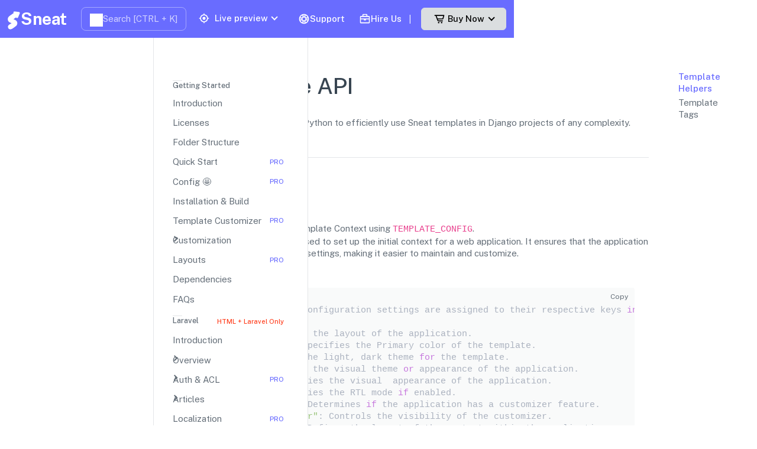

--- FILE ---
content_type: text/html
request_url: https://demos.themeselection.com/sneat-bootstrap-html-admin-template/documentation/django-theme-api.html
body_size: 10302
content:
<!doctype html>










































  <!-- =========================================================
* Sneat Docs - Bootstrap Dashboard | v3.0.0
==============================================================

* Product Page: django-theme-api.html
* Created by: ThemeSelection

    * License: You must have a valid license purchased in order to legally use the theme for your project.
  
* Copyright ThemeSelection (https://themeselection.com)

=========================================================
 -->
  <!-- beautify ignore:start -->

<html lang="en" class="docs-page  " data-assets-path="assets/" data-skin="bordered">
  <head>
    <meta charset="utf-8" />
    <meta name="viewport" content="width=device-width, initial-scale=1.0, user-scalable=no, minimum-scale=1.0, maximum-scale=1.0" />
    <meta name="robots" content="index, follow" />
    <title>Docs: Django Theme API - Examples and Tutorial | Sneat</title>

    <meta name="description" content="Integrate Django Theme API for customizable theming in Django web applications." />
    <meta name="keywords" content="Django Theme API, Theme API in Django, Django Components, Web Theming, UI Customization" />
    <meta property="og:title" content="Django Theme API - Examples and Tutorial" />
    <meta property="og:type" content="article" />
    <meta property="og:url" content="https://demos.themeselection.com/sneat-bootstrap-html-admin-template/documentation/django-theme-api.html" />
    <meta property="og:image" content="https://ts-assets.b-cdn.net/ts-assets/sneat/sneat-bootstrap-html-admin-template/marketing/sneat-hrml-pro-smm-banner.png" />
    <meta property="og:description" content="Integrate Django Theme API for customizable theming in Django web applications." />
    <meta property="og:site_name" content="ThemeSelection" />

    <!-- Canonical SEO -->
    <link rel="canonical" href="https://demos.themeselection.com/sneat-bootstrap-html-admin-template/documentation/django-theme-api.html" />

    
      
      <script>
        (function (w, d, s, l, i) {
          w[l] = w[l] || [];
          w[l].push({ 'gtm.start': new Date().getTime(), event: 'gtm.js' });
          var f = d.getElementsByTagName(s)[0],
            j = d.createElement(s),
            dl = l != 'dataLayer' ? '&l=' + l : '';
          j.async = true;
          j.src = 'https://www.googletagmanager.com/gtm.js?id=' + i + dl;
          f.parentNode.insertBefore(j, f);
        })(window, document, 'script', 'dataLayer', 'GTM-5DDHKGP');
      </script>
      
    

    <!-- Favicon -->
    <link rel="icon" href="https://demos.themeselection.com/sneat-bootstrap-html-admin-template/documentation/assets/img/favicon/favicon.ico" sizes="48x48" type="image/x-icon" />

    <!-- Fonts -->
    <link rel="preconnect" href="https://fonts.googleapis.com" />
    <link rel="preconnect" href="https://fonts.gstatic.com" crossorigin />
    <link href="https://fonts.googleapis.com/css2?family=Public+Sans:ital,wght@0,300;0,400;0,500;0,600;0,700;1,300;1,400;1,500;1,600;1,700&display=swap" rel="stylesheet" />

    <!-- Icons -->
    <link rel="stylesheet" href="assets/vendor/fonts/iconify-icons.css" />
    <link rel="stylesheet" href="assets/vendor/fonts/fontawesome.css" />

    <!-- Core CSS -->
    <link rel="stylesheet" href="assets/vendor/css/core.css" />
    <link rel="stylesheet" href="assets/css/demo.css" />
    <link rel="stylesheet" href="assets/css/docs.css" />

    <!-- Vendors CSS -->
    <link rel="stylesheet" href="assets/vendor/libs/perfect-scrollbar/perfect-scrollbar.css" />
    <link rel="stylesheet" href="assets/vendor/libs/highlight/highlight.css" />
    <link rel="stylesheet" href="https://cdn.jsdelivr.net/npm/docsearch.js@2/dist/cdn/docsearch.min.css" />
    

    <!-- Page CSS -->
    

    <!-- Core JS -->
    <script src="assets/vendor/js/helpers.js"></script>

    <!--! Template customizer & Theme config files MUST be included after core stylesheets and helpers.js in the <head> section -->
    <!--? Template customizer: Don't remove unless you are aware of it, To hide customizer set displayCustomizer value false in config.js.  -->
    <!-- <script src="assets/vendor/js/template-customizer.js"></script> -->
    <!--? Config:  Mandatory theme config file contain global vars & default theme options, Set your preferred theme option in this file.  -->
    <script src="assets/js/config.js"></script>
  </head>

  <body>
    
      
      <noscript><iframe src="https://www.googletagmanager.com/ns.html?id=GTM-5DDHKGP" height="0" width="0" style="display: none; visibility: hidden"></iframe></noscript>
      
    

    <!-- Layout wrapper -->
<div class="layout-wrapper layout-navbar-full layout-menu-fixed layout-navbar-fixed ">
  <div class="layout-container">
    
    


<!-- Navbar main -->

<nav class="layout-navbar navbar navbar-expand-lg align-items-lg-center bg-primary" id="layout-navbar">
  <div class="container-fluid">
    
      <!-- Menu toggle (see assets/css/demo/demo.css) -->
      <div class="layout-menu-toggle navbar-nav d-lg-none align-items-lg-center">
        <a class="nav-item nav-link px-0 me-md-6" href="javascript:void(0)">
          <i class="bx bx-menu icon-base icon-sm align-middle"></i>
        </a>
      </div>
    

    <!-- Brand demo (see assets/css/demo/demo.css) -->
    <div class="navbar-brand app-brand demo py-0 me-md-auto me-0 ms-md-0 ms-10">
      <a href="index.html" class="app-brand-link gap-2">
        <span class="app-brand-logo demo">
<span class="text-white">

  <svg width="25" viewBox="0 0 25 42" version="1.1" xmlns="http://www.w3.org/2000/svg" xmlns:xlink="http://www.w3.org/1999/xlink">
    <defs>
      <path d="M13.7918663,0.358365126 L3.39788168,7.44174259 C0.566865006,9.69408886 -0.379795268,12.4788597 0.557900856,15.7960551 C0.68998853,16.2305145 1.09562888,17.7872135 3.12357076,19.2293357 C3.8146334,19.7207684 5.32369333,20.3834223 7.65075054,21.2172976 L7.59773219,21.2525164 L2.63468769,24.5493413 C0.445452254,26.3002124 0.0884951797,28.5083815 1.56381646,31.1738486 C2.83770406,32.8170431 5.20850219,33.2640127 7.09180128,32.5391577 C8.347334,32.0559211 11.4559176,30.0011079 16.4175519,26.3747182 C18.0338572,24.4997857 18.6973423,22.4544883 18.4080071,20.2388261 C17.963753,17.5346866 16.1776345,15.5799961 13.0496516,14.3747546 L10.9194936,13.4715819 L18.6192054,7.984237 L13.7918663,0.358365126 Z" id="path-1"></path>
      <path d="M5.47320593,6.00457225 C4.05321814,8.216144 4.36334763,10.0722806 6.40359441,11.5729822 C8.61520715,12.571656 10.0999176,13.2171421 10.8577257,13.5094407 L15.5088241,14.433041 L18.6192054,7.984237 C15.5364148,3.11535317 13.9273018,0.573395879 13.7918663,0.358365126 C13.5790555,0.511491653 10.8061687,2.3935607 5.47320593,6.00457225 Z" id="path-3"></path>
      <path d="M7.50063644,21.2294429 L12.3234468,23.3159332 C14.1688022,24.7579751 14.397098,26.4880487 13.008334,28.506154 C11.6195701,30.5242593 10.3099883,31.790241 9.07958868,32.3040991 C5.78142938,33.4346997 4.13234973,34 4.13234973,34 C4.13234973,34 2.75489982,33.0538207 2.37032616e-14,31.1614621 C-0.55822714,27.8186216 -0.55822714,26.0572515 -4.05231404e-15,25.8773518 C0.83734071,25.6075023 2.77988457,22.8248993 3.3049379,22.52991 C3.65497346,22.3332504 5.05353963,21.8997614 7.50063644,21.2294429 Z" id="path-4"></path>
      <path d="M20.6,7.13333333 L25.6,13.8 C26.2627417,14.6836556 26.0836556,15.9372583 25.2,16.6 C24.8538077,16.8596443 24.4327404,17 24,17 L14,17 C12.8954305,17 12,16.1045695 12,15 C12,14.5672596 12.1403557,14.1461923 12.4,13.8 L17.4,7.13333333 C18.0627417,6.24967773 19.3163444,6.07059163 20.2,6.73333333 C20.3516113,6.84704183 20.4862915,6.981722 20.6,7.13333333 Z" id="path-5"></path>
    </defs>
    <g id="g-app-brand" stroke="none" stroke-width="1" fill="none" fill-rule="evenodd">
      <g id="Brand-Logo" transform="translate(-27.000000, -15.000000)">
        <g id="Icon" transform="translate(27.000000, 15.000000)">
          <g id="Mask" transform="translate(0.000000, 8.000000)">
            <mask id="mask-2" fill="white">
              <use xlink:href="#path-1"></use>
            </mask>
            <use fill="currentColor" xlink:href="#path-1"></use>
            <g id="Path-3" mask="url(#mask-2)">
              <use fill="currentColor" xlink:href="#path-3"></use>
              <use fill-opacity="0.2" fill="#FFFFFF" xlink:href="#path-3"></use>
            </g>
            <g id="Path-4" mask="url(#mask-2)">
              <use fill="currentColor" xlink:href="#path-4"></use>
              <use fill-opacity="0.2" fill="#FFFFFF" xlink:href="#path-4"></use>
            </g>
          </g>
          <g id="Triangle" transform="translate(19.000000, 11.000000) rotate(-300.000000) translate(-19.000000, -11.000000) ">
            <use fill="currentColor" xlink:href="#path-5"></use>
            <use fill-opacity="0.2" fill="#FFFFFF" xlink:href="#path-5"></use>
          </g>
        </g>
      </g>
    </g>
  </svg>
</span>
</span>
        <span class="app-brand-text demo menu-text text-white fw-bold">Sneat</span>
      </a>
    </div>

    <div class="d-flex ms-md-6">
      <div class="d-flex align-items-center gap-3 ms-auto">
        <div class="navbar-nav align-items-lg-center">
          <!-- Search -->
          <div class="navbar-nav align-items-center">
            <div class="nav-item navbar-search-wrapper mb-0">
              <a class="nav-item nav-link search-toggler rounded-3 py-2 d-flex align-items-center" href="javascript:void(0);">
                <span class="d-inline-block text-body-secondary fw-normal" id="autocomplete"></span>
              </a>
            </div>
          </div>
        </div>
        <button class="navbar-toggler" type="button" data-bs-toggle="collapse" data-bs-target="#navbar-collapse" aria-controls="navbar-collapse" aria-expanded="false" aria-label="Toggle navigation">
          <div class="d-flex align-items-center gap-3">
            <span class="navbar-toggler-icon"></span>
          </div>
        </button>
      </div>

      <div class="navbar-collapse collapse" id="navbar-collapse">
        <!-- Divider -->
        <hr class="d-lg-none w-100 my-2" />

        <div class="navbar-nav align-items-lg-center">
          
          <ul class="navbar-nav">
            <!-- Technology dropdown -->
            
            
              <li class="nav-item dropdown me-2">
                <button class="btn dropdown-toggle py-2" type="button" id="livePreview" data-bs-toggle="dropdown" aria-expanded="false"><i class="icon-base bx bx-target-lock me-2"></i> Live preview</button>
                <ul class="dropdown-menu dropdown-menu-end" aria-labelledby="livePreview">
                  <li>
                    <a href="https://demos.themeselection.com/sneat-bootstrap-html-admin-template/html/vertical-menu-template/" target="_blank" class="dropdown-item"><i class="icon-base bx bx-target-lock me-2"></i>HTML preview</a>
                  </li>
                  
                    <li>
                      <a href="https://demos.themeselection.com/sneat-bootstrap-html-laravel-admin-template/demo-1/" target="_blank" class="dropdown-item"><i class="icon-base bx bx-target-lock me-2"></i>Laravel preview</a>
                    </li>
                  
                  
                    <li>
                      <a href="https://demos.themeselection.com/sneat-aspnet-core-admin-template/html/vertical-menu-template/" target="_blank" class="dropdown-item text-nowrap"><i class="icon-base bx bx-target-lock me-2"></i>.Net Core preview</a>
                    </li>
                  
                  
                    <li>
                      <a href="https://demos.themeselection.com/sneat-aspnet-core-mvc-admin-template/html/vertical-menu-template/" target="_blank" class="dropdown-item text-nowrap"><i class="icon-base bx bx-target-lock me-2"></i>.Net MVC preview</a>
                    </li>
                  
                  
                    <li>
                      <a href="https://demos.themeselection.com/sneat-html-django-admin-template/demo-1/" target="_blank" class="dropdown-item text-nowrap"><i class="icon-base bx bx-target-lock me-2"></i>Django preview</a>
                    </li>
                  
                </ul>
              </li>
            
            
              <li class="nav-item me-2">
                <a href="https://themeselection.com/support/" target="_blank" class="nav-link d-flex justify-content-center gap-2"><i class="icon-base bx bx-buoy"></i> Support</a>
              </li>
            
            
            
              <li class="nav-item">
                <a href="https://themeselection.com/hire-us/" target="_blank" class="nav-link d-flex justify-content-center gap-2"><i class="icon-base bx bx-briefcase"></i> Hire Us</a>
              </li>
            
          </ul>

          <!-- Divider -->
          <div class="nav-item d-none d-lg-block text-white text-big fw-light lh-1 me-4 ms-1">|</div>

          <div class="dropdown">
            <button class="btn btn-light dropdown-toggle" type="button" id="buyNowBtn" data-bs-toggle="dropdown" aria-expanded="false"><i class="icon-base bx bx-cart-alt me-1"></i> Buy Now</button>
            <ul class="dropdown-menu dropdown-menu-end" aria-labelledby="buyNowBtn">
              <li>
                <a href="https://themeselection.com/item/sneat-dashboard-pro-bootstrap/" target="_blank" class="dropdown-item"><i class="icon-base bx bx-cart-alt me-2"></i>HTML Version</a>
              </li>
              
                <li>
                  <a href="https://themeselection.com/item/sneat-dashboard-pro-laravel/" target="_blank" class="dropdown-item"><i class="icon-base bx bx-cart-alt me-2"></i>Laravel Version</a>
                </li>
              
              
                <li>
                  <a href="https://themeselection.com/item/sneat-aspnet-core-admin-template/" target="_blank" class="dropdown-item"><i class="icon-base bx bx-cart-alt me-2"></i>.Net Razor Pages</a>
                </li>
              
              
                <li>
                  <a href="https://themeselection.com/item/sneat-aspnet-core-mvc-admin-template/" target="_blank" class="dropdown-item"><i class="icon-base bx bx-cart-alt me-2"></i>.Net MVC</a>
                </li>
              
              
                <li>
                  <a href="https://themeselection.com/item/sneat-dashboard-pro-django/" target="_blank" class="dropdown-item"><i class="icon-base bx bx-cart-alt me-2"></i>Django Version</a>
                </li>
              
            </ul>
          </div>
        </div>
      </div>
    </div>
  </div>
</nav>
<!-- / Navbar main -->

    

    <!-- Layout page -->
    <div class="layout-page">
      
      




<!-- Menu -->
<aside id="layout-menu" class="layout-menu menu-doc menu menu-vertical bg-menu-theme">
  
  <div class="menu-divider mt-0   d-xl-none "></div>

  <!-- Links -->
  <ul class="menu-inner py-1">
    <li class="menu-header small fw-medium">Getting Started</li>
    <li class="menu-item">
      <a href="index.html" class="menu-link">
        <div>Introduction</div>
      </a>
    </li>
    <li class="menu-item">
      <a href="licenses.html" class="menu-link">
        <div>Licenses</div>
      </a>
    </li>
    <li class="menu-item">
      <a href="folder-structure.html" class="menu-link">
        <div>Folder Structure</div>
      </a>
    </li>
    <li class="menu-item">
      <a href="quick-start.html" class="menu-link">
        <div>Quick Start</div>
        
          <span class="badge badge-demo bg-label-primary ms-auto">PRO</span>
        
      </a>
    </li>
    <li class="menu-item">
      <a href="config.html" class="menu-link">
        <div>Config 🤩</div>
        
          <span class="badge badge-demo bg-label-primary ms-auto">PRO</span>
        
      </a>
    </li>
    <li class="menu-item">
      <a href="installation-build.html" class="menu-link">
        <div>Installation & Build</div>
      </a>
    </li>
    <li class="menu-item">
      <a href="template-customizer.html" class="menu-link">
        <div>Template Customizer</div>
        
          <span class="badge badge-demo bg-label-primary ms-auto">PRO</span>
        
      </a>
    </li>
    <li class="menu-item
  ">
      <a href="javascript:void(0)" class="menu-link menu-toggle">
        <div>Customization</div>
      </a>
      <ul class="menu-sub">
        <li class="menu-item">
          <a href="customization-sass.html" class="menu-link">
            <div>SASS</div>
          </a>
        </li>
        <li class="menu-item">
          <a href="customization-js.html" class="menu-link">
            <div>JavaScript</div>
            
              <span class="badge badge-demo bg-label-primary ms-auto">PRO</span>
            
          </a>
        </li>
        <li class="menu-item">
          <a href="customization-third-party-plugins.html" class="menu-link">
            <div>Third Party Plugins</div>
            
              <span class="badge badge-demo bg-label-primary ms-auto">PRO</span>
            
          </a>
        </li>
      </ul>
    </li>
    <li class="menu-item">
      <a href="layouts.html" class="menu-link">
        <div>Layouts</div>
        
          <span class="badge badge-demo bg-label-primary ms-auto">PRO</span>
        
      </a>
    </li>
    <li class="menu-item">
      <a href="dependencies.html" class="menu-link">
        <div>Dependencies</div>
      </a>
    </li>
    <li class="menu-item">
      <a href="faq.html" class="menu-link">
        <div>FAQs</div>
      </a>
    </li>
    
      <!-- Laravel Documentation -->
      <li class="menu-divider mb-1"></li>
      <li class="menu-header small fw-medium d-flex flex-row">
        <span class="me-1">Laravel</span>
        <span class="badge badge-demo bg-label-danger ms-auto">HTML + Laravel Only</span>
      </li>

      <li class="menu-item">
        <a href="laravel-introduction.html" class="menu-link">
          <div>Introduction</div>
        </a>
      </li>

      <li class="menu-item
  ">
        <a href="javascript:void(0)" class="menu-link menu-toggle">
          <div>Overview</div>
        </a>
        <ul class="menu-sub">
          <li class="menu-item">
            <a href="laravel-init-getting-started.html" class="menu-link">
              <div>Getting Started</div>
            </a>
          </li>
          <li class="menu-item">
            <a href="laravel-init-folder-structure.html" class="menu-link">
              <div>Folder Structure</div>
            </a>
          </li>

          <li class="menu-item">
            <a href="laravel-init-installation.html" class="menu-link">
              <div>Installation</div>
            </a>
          </li>

          <li class="menu-item">
            <a href="laravel-init-layout.html" class="menu-link">
              <div>Layout</div>
              <span class="badge badge-demo bg-label-primary ms-auto">PRO</span>
            </a>
          </li>

          <li class="menu-item">
            <a href="laravel-init-configurations.html" class="menu-link">
              <div>Configurations</div>
              <span class="badge badge-demo bg-label-primary ms-auto">PRO</span>
            </a>
          </li>

          <li class="menu-item">
            <a href="laravel-init-dependencies.html" class="menu-link">
              <div>Dependencies</div>
              <span class="badge badge-demo bg-label-primary ms-auto">PRO</span>
            </a>
          </li>

          <li class="menu-item">
            <a href="laravel-init-starter-kit-vs-full-version.html" class="menu-link">
              <div>Starter-kit Vs Full-version</div>
              <span class="badge badge-demo bg-label-primary ms-auto">PRO</span>
            </a>
          </li>

          <li class="menu-item">
            <a href="laravel-init-demo-config.html" class="menu-link">
              <div>Demo Configs</div>
              <span class="badge badge-demo bg-label-primary ms-auto">PRO</span>
            </a>
          </li>
        </ul>
      </li>

      <li class="menu-item
  ">
        <a href="javascript:void(0)" class="menu-link menu-toggle">
          <div>Auth & ACL</div>
          <span class="badge badge-demo bg-label-primary ms-auto">PRO</span>
        </a>
        <ul class="menu-sub">
          <li class="menu-item">
            <a href="laravel-auth-jetstream.html" class="menu-link">
              <div>JetStream</div>
            </a>
          </li>

          <li class="menu-item">
            <a href="laravel-auth-passport.html" class="menu-link">
              <div>Passport</div>
            </a>
          </li>

          <li class="menu-item">
            <a href="laravel-auth-sanctum.html" class="menu-link">
              <div>Sanctum</div>
            </a>
          </li>

          <li class="menu-item">
            <a href="laravel-auth-acl.html" class="menu-link">
              <div>ACL</div>
            </a>
          </li>
        </ul>
      </li>

      <li class="menu-item
  ">
        <a href="javascript:void(0)" class="menu-link menu-toggle">
          <div>Articles</div>
        </a>
        <ul class="menu-sub">
          <li class="menu-item">
            <a href="laravel-articles-database-connections.html" class="menu-link">
              <div>Database Connections</div>
            </a>
          </li>

          <li class="menu-item">
            <a href="laravel-articles-existing-project.html" class="menu-link">
              <div>Exiting Project Migration</div>
            </a>
          </li>

          <li class="menu-item">
            <a href="laravel-articles-create-new-page.html" class="menu-link">
              <div>Create New Page</div>
            </a>
          </li>

          <li class="menu-item">
            <a href="laravel-articles-form-validation-integration.html" class="menu-link">
              <div>Form Validation Package Integration</div>
            </a>
          </li>
        </ul>
      </li>

      <li class="menu-item">
        <a href="laravel-localization.html" class="menu-link">
          <div>Localization</div>
          <span class="badge badge-demo bg-label-primary ms-auto">PRO</span>
        </a>
      </li>

      <li class="menu-item">
        <a href="laravel-menu.html" class="menu-link">
          <div>Menu</div>
          <span class="badge badge-demo bg-label-primary ms-auto">PRO</span>
        </a>
      </li>

      <li class="menu-item">
        <a href="laravel-search.html" class="menu-link">
          <div>Search</div>
          <span class="badge badge-demo bg-label-primary ms-auto">PRO</span>
        </a>
      </li>

      <li class="menu-item">
        <a href="laravel-crud.html" class="menu-link">
          <div>CRUD</div>
          <span class="badge badge-demo bg-label-primary ms-auto">PRO</span>
        </a>
      </li>

      <li class="menu-item">
        <a href="laravel-sail-docker.html" class="menu-link">
          <div>Sail & Docker</div>
        </a>
      </li>

      <li class="menu-item">
        <a href="laravel-deployment.html" class="menu-link">
          <div>Deployment</div>
        </a>
      </li>

      <li class="menu-item">
        <a href="laravel-faqs.html" class="menu-link">
          <div>FAQs</div>
        </a>
      </li>
    

    
      <!-- Dotnet Documentation -->
      <li class="menu-divider mb-1"></li>
      <li class="menu-header small fw-medium d-flex flex-row"><span>ASP.NET CORE</span> <span class="badge badge-demo bg-label-danger ms-auto">Razor Pages</span></li>

      <li class="menu-item">
        <a href="net-core-introduction.html" class="menu-link">
          <div>Introduction</div>
        </a>
      </li>

      <li class="menu-item
  ">
        <a href="javascript:void(0)" class="menu-link menu-toggle">
          <div>Overview</div>
        </a>
        <ul class="menu-sub">
          <li class="menu-item">
            <a href="net-core-init-getting-started.html" class="menu-link">
              <div>Getting Started</div>
            </a>
          </li>

          <li class="menu-item">
            <a href="net-core-init-folder-structure.html" class="menu-link">
              <div>Folder Structure</div>
            </a>
          </li>

          <li class="menu-item">
            <a href="net-core-init-assets-compilation.html" class="menu-link">
              <div>Assets Compilation</div>
            </a>
          </li>

          <li class="menu-item">
            <a href="net-core-init-installation.html" class="menu-link">
              <div>Installation</div>
            </a>
          </li>

          <li class="menu-item">
            <a href="net-core-init-start-with-doker.html" class="menu-link">
              <div>Start with Docker</div>
            </a>
          </li>

          <li class="menu-item">
            <a href="net-core-init-layout.html" class="menu-link">
              <div>Layout</div>
            </a>
          </li>

          <li class="menu-item">
            <a href="net-core-init-dependencies.html" class="menu-link">
              <div>Dependencies</div>
            </a>
          </li>

          <li class="menu-item">
            <a href="net-core-init-configurations.html" class="menu-link">
              <div>Configurations</div>
            </a>
          </li>

          <li class="menu-item">
            <a href="net-core-init-starter-vs-full-version.html" class="menu-link">
              <div>Starter Vs Full Version</div>
            </a>
          </li>
        </ul>
      </li>
      <li class="menu-item">
        <a href="net-core-third-party-libraries.html" class="menu-link">
          <div>Third-party Libraries</div>
        </a>
      </li>

      <li class="menu-item
  ">
        <a href="javascript:void(0)" class="menu-link menu-toggle">
          <div>Articles</div>
        </a>
        <ul class="menu-sub">
          <li class="menu-item">
            <a href="net-core-articles-create-new-page.html" class="menu-link">
              <div>Create New Page</div>
            </a>
          </li>
        </ul>
      </li>

      <li class="menu-item">
        <a href="net-core-menu.html" class="menu-link">
          <div>Menu</div>
        </a>
      </li>

      <li class="menu-item">
        <a href="net-core-crud.html" class="menu-link">
          <div>CRUD</div>
        </a>
      </li>

      <li class="menu-item">
        <a href="net-core-faqs.html" class="menu-link">
          <div>FAQs</div>
        </a>
      </li>
    

    
      <!-- Dotnet Documentation -->
      <li class="menu-divider mb-1"></li>
      <li class="menu-header small fw-medium d-flex flex-row"><span>ASP.NET CORE MVC</span> <span class="badge badge-demo bg-label-danger ms-auto">MVC</span></li>

      <li class="menu-item">
        <a href="net-core-mvc-introduction.html" class="menu-link">
          <div>Introduction</div>
        </a>
      </li>

      <li class="menu-item
  ">
        <a href="javascript:void(0)" class="menu-link menu-toggle">
          <div>Overview</div>
        </a>
        <ul class="menu-sub">
          <li class="menu-item">
            <a href="net-core-mvc-init-getting-started.html" class="menu-link">
              <div>Getting Started</div>
            </a>
          </li>

          <li class="menu-item">
            <a href="net-core-mvc-init-folder-structure.html" class="menu-link">
              <div>Folder Structure</div>
            </a>
          </li>

          <li class="menu-item">
            <a href="net-core-mvc-init-assets-compilation.html" class="menu-link">
              <div>Assets Compilation</div>
            </a>
          </li>

          <li class="menu-item">
            <a href="net-core-mvc-init-installation.html" class="menu-link">
              <div>Installation</div>
            </a>
          </li>

          <li class="menu-item">
            <a href="net-core-mvc-init-start-with-docker.html" class="menu-link">
              <div>Start with Docker</div>
              <span class="badge badge-demo bg-label-primary ms-auto">PRO</span>
            </a>
          </li>

          <li class="menu-item">
            <a href="net-core-mvc-init-layout.html" class="menu-link">
              <div>Layout</div>
              <span class="badge badge-demo bg-label-primary ms-auto">PRO</span>
            </a>
          </li>

          <li class="menu-item">
            <a href="net-core-mvc-init-dependencies.html" class="menu-link">
              <div>Dependencies</div>
            </a>
          </li>

          <li class="menu-item">
            <a href="net-core-mvc-init-configurations.html" class="menu-link">
              <div>Configurations</div>
              <span class="badge badge-demo bg-label-primary ms-auto">PRO</span>
            </a>
          </li>

          <li class="menu-item">
            <a href="net-core-mvc-init-starter-vs-full-version.html" class="menu-link">
              <div>Starter Vs Full Version</div>
              <span class="badge badge-demo bg-label-primary ms-auto">PRO</span>
            </a>
          </li>
        </ul>
      </li>
      <li class="menu-item">
        <a href="net-core-mvc-third-party-libraries.html" class="menu-link">
          <div>Third-party Libraries</div>
          <span class="badge badge-demo bg-label-primary ms-auto">PRO</span>
        </a>
      </li>

      <li class="menu-item
  ">
        <a href="javascript:void(0)" class="menu-link menu-toggle">
          <div>Articles</div>
        </a>
        <ul class="menu-sub">
          <li class="menu-item">
            <a href="net-core-mvc-articles-create-new-page.html" class="menu-link">
              <div>Create New Page</div>
            </a>
          </li>
        </ul>
      </li>

      <li class="menu-item">
        <a href="net-core-mvc-menu.html" class="menu-link">
          <div>Menu</div>
        </a>
      </li>

      <li class="menu-item">
        <a href="net-core-mvc-crud.html" class="menu-link">
          <div>CRUD</div>
          <span class="badge badge-demo bg-label-primary ms-auto">PRO</span>
        </a>
      </li>

      <li class="menu-item">
        <a href="net-core-mvc-faqs.html" class="menu-link">
          <div>FAQs</div>
        </a>
      </li>
    

    
      <!-- Django Documentation -->
      <li class="menu-divider mb-1"></li>
      <li class="menu-header small fw-medium d-flex flex-row"><span>Django</span> <span class="badge badge-demo bg-label-danger ms-auto">Django Only</span></li>

      <li class="menu-item">
        <a href="django-introduction.html" class="menu-link">
          <div>Introduction</div>
        </a>
      </li>

      <li class="menu-item
  ">
        <a href="javascript:void(0)" class="menu-link menu-toggle">
          <div>Overview</div>
        </a>
        <ul class="menu-sub">
          <li class="menu-item">
            <a href="django-init-getting-started.html" class="menu-link">
              <div>Getting Started</div>
            </a>
          </li>

          <li class="menu-item">
            <a href="django-init-folder-structure.html" class="menu-link">
              <div>Folder Structure</div>
            </a>
          </li>

          <li class="menu-item">
            <a href="django-init-installation.html" class="menu-link">
              <div>Installation</div>
            </a>
          </li>

          <li class="menu-item">
            <a href="django-init-start-with-doker.html" class="menu-link">
              <div>Start with Docker</div>
            </a>
          </li>

          <li class="menu-item">
            <a href="django-init-layout.html" class="menu-link">
              <div>Layout</div>
            </a>
          </li>

          <li class="menu-item">
            <a href="django-init-configurations.html" class="menu-link">
              <div>Configurations</div>
            </a>
          </li>

          <li class="menu-item">
            <a href="django-init-demo-config.html" class="menu-link">
              <div>Demo Config</div>
            </a>
          </li>

          <li class="menu-item">
            <a href="django-init-starter-kit-vs-full-version.html" class="menu-link">
              <div>Starter Vs Full Version</div>
            </a>
          </li>

          <li class="menu-item">
            <a href="django-init-dependencies.html" class="menu-link">
              <div>Dependencies</div>
            </a>
          </li>
        </ul>
      </li>
      <li class="menu-item">
        <a href="django-third-party-libraries.html" class="menu-link">
          <div>Third-party Libraries</div>
        </a>
      </li>

      <li class="menu-item
  ">
        <a href="javascript:void(0)" class="menu-link menu-toggle">
          <div>Articles</div>
        </a>
        <ul class="menu-sub">
          <li class="menu-item">
            <a href="django-articles-create-new-page.html" class="menu-link">
              <div>Create New Apps & Pages</div>
            </a>
          </li>
          <!-- <li class="menu-item">
          <a href="django-articles-existing-project.html" class="menu-link">
            <div>Exiting Project Migration</div>
          </a>
        </li> -->
          <li class="menu-item">
            <a href="django-articles-admin-superuser.html" class="menu-link">
              <div>Admin and Create User</div>
            </a>
          </li>

          <li class="menu-item">
            <a href="django-articles-authentication.html" class="menu-link">
              <div>Authentication</div>
            </a>
          </li>
          <li class="menu-item">
            <a href="django-articles-permissions-authorization.html" class="menu-link">
              <div>Permissions & Authorization</div>
            </a>
          </li>

          <li class="menu-item">
            <a href="django-articles-crud.html" class="menu-link">
              <div>CRUD Example</div>
            </a>
          </li>

          <li class="menu-item">
            <a href="django-articles-admin-db.html" class="menu-link">
              <div>Admin and Database</div>
            </a>
          </li>
        </ul>
      </li>

      <li class="menu-item">
        <a href="django-localization.html" class="menu-link">
          <div>Localization</div>
        </a>
      </li>

      <li class="menu-item">
        <a href="django-menu.html" class="menu-link">
          <div>Menu</div>
        </a>
      </li>

      <li class="menu-item">
        <a href="django-search.html" class="menu-link">
          <div>Search</div>
        </a>
      </li>

      <li class="menu-item active">
        <a href="django-theme-api.html" class="menu-link">
          <div>Theme API</div>
        </a>
      </li>

      <li class="menu-item">
        <a href="django-faqs.html" class="menu-link">
          <div>FAQs</div>
        </a>
      </li>

      <li class="menu-item">
        <a href="django-deployment.html" class="menu-link">
          <div>Deployment</div>
        </a>
      </li>
    
    <!-- Apps & Pages -->
    <li class="menu-header small fw-medium">Design System</li>

    <li class="menu-item">
      <a href="typography.html" class="menu-link">
        <div>Typography</div>
      </a>
    </li>

    <li class="menu-item">
      <a href="colors.html" class="menu-link">
        <div>Colors</div>
      </a>
    </li>

    <li class="menu-item">
      <a href="Icons.html" class="menu-link">
        <div>Icons</div>
      </a>
    </li>

    <!-- Components -->
    <li class="menu-header small fw-medium">Components</li>

    <!-- UI Elements -->
    <li class="menu-item
  ">
      <a href="javascript:void(0)" class="menu-link menu-toggle">
        <div>UI Elements</div>
      </a>
      <ul class="menu-sub">
        <li class="menu-item">
          <a href="ui-accordion.html" class="menu-link">
            <div>Accordion</div>
          </a>
        </li>
        <li class="menu-item">
          <a href="ui-alerts.html" class="menu-link">
            <div>Alerts</div>
          </a>
        </li>
        <li class="menu-item">
          <a href="ui-app-brand.html" class="menu-link">
            <div>App Brand</div>
            
              <span class="badge badge-demo bg-label-primary ms-auto">PRO</span>
            
          </a>
        </li>
        <li class="menu-item">
          <a href="ui-badges.html" class="menu-link">
            <div>Badges</div>
          </a>
        </li>
        <li class="menu-item">
          <a href="ui-buttons.html" class="menu-link">
            <div>Buttons</div>
          </a>
        </li>
        <li class="menu-item
  ">
          <a href="javascript:void(0);" class="menu-link menu-toggle">
            <div>Cards</div>
          </a>
          <ul class="menu-sub">
            <li class="menu-item">
              <a href="ui-cards-basic.html" class="menu-link">
                <div>Basic</div>
              </a>
            </li>
            <li class="menu-item">
              <a href="ui-cards-actions.html" class="menu-link">
                <div>Actions</div>
                
                  <span class="badge badge-demo bg-label-primary ms-auto">PRO</span>
                
              </a>
            </li>
          </ul>
        </li>
        <li class="menu-item">
          <a href="ui-carousel.html" class="menu-link">
            <div>Carousel</div>
          </a>
        </li>
        <li class="menu-item">
          <a href="ui-collapse.html" class="menu-link">
            <div>Collapse</div>
          </a>
        </li>
        <li class="menu-item">
          <a href="ui-dropdowns.html" class="menu-link">
            <div>Dropdowns</div>
          </a>
        </li>
        <li class="menu-item">
          <a href="ui-footer.html" class="menu-link">
            <div>Footer</div>
          </a>
        </li>
        <li class="menu-item">
          <a href="ui-list-groups.html" class="menu-link">
            <div>List groups</div>
          </a>
        </li>
        <li class="menu-item">
          <a href="ui-modals.html" class="menu-link">
            <div>Modals</div>
          </a>
        </li>
        <li class="menu-item">
          <a href="ui-menu.html" class="menu-link">
            <div>Menu</div>
            
              <span class="badge badge-demo bg-label-primary ms-auto">PRO</span>
            
          </a>
        </li>
        <li class="menu-item">
          <a href="ui-navbar.html" class="menu-link">
            <div>Navbar</div>
          </a>
        </li>
        <li class="menu-item">
          <a href="ui-offcanvas.html" class="menu-link">
            <div>Offcanvas</div>
          </a>
        </li>
        <li class="menu-item">
          <a href="ui-pagination-breadcrumbs.html" class="menu-link">
            <div>Pagination &amp; Breadcrumbs</div>
          </a>
        </li>
        <li class="menu-item">
          <a href="ui-popovers.html" class="menu-link">
            <div>Popovers</div>
          </a>
        </li>
        <li class="menu-item">
          <a href="ui-progress.html" class="menu-link">
            <div>Progress</div>
          </a>
        </li>
        <li class="menu-item">
          <a href="ui-spinners.html" class="menu-link">
            <div>Spinners</div>
          </a>
        </li>
        <li class="menu-item">
          <a href="ui-navs.html" class="menu-link">
            <div>Navs</div>
            
              <span class="badge badge-demo bg-label-primary ms-auto">PRO</span>
            
          </a>
        </li>
        <li class="menu-item">
          <a href="ui-tabs-pills.html" class="menu-link">
            <div>Tabs &amp; Pills</div>
          </a>
        </li>
        <li class="menu-item">
          <a href="ui-toasts.html" class="menu-link">
            <div>Toasts</div>
          </a>
        </li>
        <li class="menu-item">
          <a href="ui-tooltips.html" class="menu-link">
            <div>Tooltips</div>
          </a>
        </li>
      </ul>
    </li>

    <!-- Extended components -->
    <li class="menu-item
  ">
      <a href="javascript:void(0)" class="menu-link menu-toggle">
        <div>Extended UI</div>
      </a>
      <ul class="menu-sub">
        <li class="menu-item">
          <a href="extended-ui-avatar.html" class="menu-link">
            <div>Avatar</div>
            
              <span class="badge badge-demo bg-label-primary ms-auto">PRO</span>
            
          </a>
        </li>
        <li class="menu-item">
          <a href="extended-ui-blockui.html" class="menu-link">
            <div>BlockUI</div>
            
              <span class="badge badge-demo bg-label-primary ms-auto">PRO</span>
            
          </a>
        </li>
        <li class="menu-item">
          <a href="extended-ui-drag-and-drop.html" class="menu-link">
            <div>Drag &amp; Drop</div>
            
              <span class="badge badge-demo bg-label-primary ms-auto">PRO</span>
            
          </a>
        </li>
        <li class="menu-item">
          <a href="extended-ui-media-player.html" class="menu-link">
            <div>Media Player</div>
            
              <span class="badge badge-demo bg-label-primary ms-auto">PRO</span>
            
          </a>
        </li>
        <li class="menu-item">
          <a href="extended-ui-perfect-scrollbar.html" class="menu-link">
            <div>Perfect scrollbar</div>
          </a>
        </li>
        <li class="menu-item">
          <a href="extended-ui-star-ratings.html" class="menu-link">
            <div>Star Ratings</div>
            
              <span class="badge badge-demo bg-label-primary ms-auto">PRO</span>
            
          </a>
        </li>
        <li class="menu-item">
          <a href="extended-ui-sweetalert2.html" class="menu-link">
            <div>SweetAlert2</div>
            
              <span class="badge badge-demo bg-label-primary ms-auto">PRO</span>
            
          </a>
        </li>
        <li class="menu-item">
          <a href="extended-ui-text-divider.html" class="menu-link">
            <div>Text Divider</div>
          </a>
        </li>
        <li class="menu-item">
          <a href="extended-ui-timeline.html" class="menu-link">
            <div>Timeline</div>
            
              <span class="badge badge-demo bg-label-primary ms-auto">PRO</span>
            
          </a>
        </li>
        <li class="menu-item">
          <a href="extended-ui-tour.html" class="menu-link">
            <div>Tour</div>
            
              <span class="badge badge-demo bg-label-primary ms-auto">PRO</span>
            
          </a>
        </li>
        <li class="menu-item">
          <a href="extended-ui-treeview.html" class="menu-link">
            <div>Treeview</div>
            
              <span class="badge badge-demo bg-label-primary ms-auto">PRO</span>
            
          </a>
        </li>
        <li class="menu-item">
          <a href="extended-ui-misc.html" class="menu-link">
            <div>Miscellaneous</div>
            
              <span class="badge badge-demo bg-label-primary ms-auto">PRO</span>
            
          </a>
        </li>
      </ul>
    </li>

    <!-- Forms -->
    <li class="menu-item
  ">
      <a href="javascript:void(0)" class="menu-link menu-toggle">
        <div>Forms</div>
      </a>
      <ul class="menu-sub">
        <li class="menu-item">
          <a href="forms-basic-inputs.html" class="menu-link">
            <div>Basic Inputs</div>
          </a>
        </li>
        <li class="menu-item">
          <a href="forms-input-groups.html" class="menu-link">
            <div>Input groups</div>
          </a>
        </li>
        <li class="menu-item">
          <a href="forms-custom-options.html" class="menu-link">
            <div>Custom Options</div>
            
              <span class="badge badge-demo bg-label-primary ms-auto">PRO</span>
            
          </a>
        </li>
        <li class="menu-item">
          <a href="forms-editors.html" class="menu-link">
            <div>Editors</div>
            
              <span class="badge badge-demo bg-label-primary ms-auto">PRO</span>
            
          </a>
        </li>
        <li class="menu-item">
          <a href="forms-file-upload.html" class="menu-link">
            <div>File Upload</div>
            
              <span class="badge badge-demo bg-label-primary ms-auto">PRO</span>
            
          </a>
        </li>
        <li class="menu-item">
          <a href="forms-pickers.html" class="menu-link">
            <div>Pickers</div>
            
              <span class="badge badge-demo bg-label-primary ms-auto">PRO</span>
            
          </a>
        </li>
        <li class="menu-item">
          <a href="forms-selects.html" class="menu-link">
            <div>Select &amp; Tags</div>
            
              <span class="badge badge-demo bg-label-primary ms-auto">PRO</span>
            
          </a>
        </li>
        <li class="menu-item">
          <a href="forms-sliders.html" class="menu-link">
            <div>Sliders</div>
            
              <span class="badge badge-demo bg-label-primary ms-auto">PRO</span>
            
          </a>
        </li>
        <li class="menu-item">
          <a href="forms-switches.html" class="menu-link">
            <div>Switches</div>
            
              <span class="badge badge-demo bg-label-primary ms-auto">PRO</span>
            
          </a>
        </li>
        <li class="menu-item">
          <a href="forms-extras.html" class="menu-link">
            <div>Extras</div>
            
              <span class="badge badge-demo bg-label-primary ms-auto">PRO</span>
            
          </a>
        </li>
        <li class="menu-item">
          <a href="forms-validation.html" class="menu-link">
            <div>Validation</div>
            
              <span class="badge badge-demo bg-label-primary ms-auto">PRO</span>
            
          </a>
        </li>
        <li class="menu-item">
          <a href="forms-wizard.html" class="menu-link">
            <div>Wizard</div>
            
              <span class="badge badge-demo bg-label-primary ms-auto">PRO</span>
            
          </a>
        </li>
        <li class="menu-item">
          <a href="forms-layouts-sticky.html" class="menu-link">
            <div>Sticky Actions</div>
            
              <span class="badge badge-demo bg-label-primary ms-auto">PRO</span>
            
          </a>
        </li>
      </ul>
    </li>
    <!-- Tables -->
    <li class="menu-item">
      <a href="tables-basic.html" class="menu-link">
        <div>Tables</div>
      </a>
    </li>
    <li class="menu-item">
      <a href="tables-datatables.html" class="menu-link">
        <div>Datatables</div>
        
          <span class="badge badge-demo bg-label-primary ms-auto">PRO</span>
        
      </a>
    </li>
    <li class="menu-item">
      <a href="utilities.html" class="menu-link">
        <div>Utilities</div>
      </a>
    </li>

    <!-- Charts & Maps -->
    <li class="menu-header small fw-medium">Charts &amp; Maps</li>

    <li class="menu-item
  ">
      <a href="javascript:void(0);" class="menu-link menu-toggle">
        <div data-i18n="Charts">Charts</div>
      </a>
      <ul class="menu-sub">
        <li class="menu-item">
          <a href="charts-apex.html" class="menu-link">
            <div>Apex Charts</div>
            
              <span class="badge badge-demo bg-label-primary ms-auto">PRO</span>
            
          </a>
        </li>
        <li class="menu-item">
          <a href="charts-chartjs.html" class="menu-link">
            <div>ChartJS</div>
            
              <span class="badge badge-demo bg-label-primary ms-auto">PRO</span>
            
          </a>
        </li>
      </ul>
    </li>
    <li class="menu-item">
      <a href="maps-leaflet.html" class="menu-link">
        <div>Leaflet</div>
        
          <span class="badge badge-demo bg-label-primary ms-auto">PRO</span>
        
      </a>
    </li>

    <!-- Charts & Maps -->
    <li class="menu-header small fw-medium">Others</li>
    <li class="menu-item">
      <a href="credits.html" class="menu-link">
        <div>Credits</div>
      </a>
    </li>
    <li class="menu-item">
      <a href="https://themeselection.com/support/" target="_blank" class="menu-link">
        <div>Support</div>
      </a>
    </li>
  </ul>
</aside>
<!-- / Menu -->

      

      <!-- Content wrapper -->
      <div class="content-wrapper">
        <!-- Content -->
        <div class="container-xxl flex-grow-1 container-p-y">
          
  <div class="row flex-xl-nowrap">
    <div class="DocSearch-content col-12 col-xl-10 container-p-y">
      <h2 class="mb-6 doc-page-title">Django Theme API</h2>
      <p>Use Template API class written in Python to efficiently use Sneat templates in Django projects of any complexity.</p>
      <hr class="my-12" />

      <div class="row">
        <div class="col-12">
          <h4 id="template-helper" class="anchor-heading mb-6 fw-bold">Template Helpers</h4>
          <ol>
            <li><code>init_context()</code> - Init the Template Context using <code>TEMPLATE_CONFIG</code>.</li>
            <p>The <strong>init_context</strong> function is used to set up the initial context for a web application. It ensures that the application starts with predefined default settings, making it easier to maintain and customize.</p>
            <div class="doc-example my-6">
              <div class="doc-example-content" data-label="theme.py">
                <div class="doc-clipboard">
                  <button type="button" class="btn-clipboard" data-bs-toggle="tooltip" data-bs-placement="top" title="Copy to clipboard">Copy</button>
                </div>
                <pre class="docs-code"><code class="python"> - The following configuration settings are assigned to their respective keys in the context dictionary:

"layout": Controls the layout of the application.
"primary_color": Specifies the Primary color of the template.
"theme": Defines the light, dark theme for the template.
"skins": Specifies the visual theme or appearance of the application.
"semiDark": Specifies the visual  appearance of the application.
"rtl_mode": Specifies the RTL mode if enabled.
"has_customizer": Determines if the application has a customizer feature.
"display_customizer": Controls the visibility of the customizer.
"content_layout": Defines the layout of the content within the application.
"navbar_type": Specifies the type or style of the navigation bar.
"header_type": Specifies the type or style of the header.
"menu_fixed": Determines whether the menu is fixed in place.
"menu_collapsed": Specifies if the menu is initially collapsed.
"footer_fixed": Controls whether the footer is fixed in place.
"show_dropdown_onhover": Controls the behavior of dropdown menus (e.g., whether they appear on hover).
                  </code></pre>
              </div>
            </div>

            <li><code>map_context()</code> - Map context variables to template class, value, or variable names..</li>
            <p>The <strong>map_context</strong> function is designed to facilitate the mapping of configuration variables to specific class names, values, or variables that are used in the frontend of a web application. This mapping is essential for controlling the visual appearance and behavior of the application based on various configuration settings.</p>

            <li><code>get_theme_variables()</code> - Get theme variables by scope.</li>
            <p>The <strong>get_theme_variables</strong> function is responsible for retrieving theme-related variables or settings based on a specified scope.</p>

            <li><code>get_theme_config()</code> - Get theme config by scope.</li>
            <p>The <strong>get_theme_config</strong> function provides an easy way to access and apply theme-related configuration settings based on a specified scope.</p>

            <li><code>set_layout(view, context={})()</code> - Set the current page layout and init the layout bootstrap file.</li>
            <p>The <strong>set_layout</strong> function is responsible for configuring the layout of a web view or page within a web application. It determines which layout template should be used based on the view's filename and initializes the appropriate layout configuration.</p>
            <div class="doc-example my-6">
              <div class="doc-example-content" data-label="view.py">
                <div class="doc-clipboard">
                  <button type="button" class="btn-clipboard" data-bs-toggle="tooltip" data-bs-placement="top" title="Copy to clipboard">Copy</button>
                </div>
                <pre
                  class="docs-code"><code class="python">class HorizontalView(TemplateView):&#10;# Predefined function&#10;  def get_context_data(self, **kwargs):&#10;# A function to init the global layout. It is defined in web_project/__init__.py file&#10;    context = TemplateLayout.init(self, super().get_context_data(**kwargs))&#10;&#10;# Update the context&#10;    context.update(&#10;      {&#10;        &quot;layout&quot;: &quot;horizontal&quot;,&#10;        &quot;layout_path&quot;: TemplateHelper.set_layout(&quot;layout_horizontal.html&quot;, context),&#10;      }&#10;    )&#10;&#10;    TemplateHelper.map_context(context)&#10;&#10;    return context</code></pre>
              </div>
            </div>
          </ol>

          <hr class="my-12" />

          <h4 id="template-tag" class="anchor-heading mb-6 fw-bold">Template Tags</h4>

          <ol>
            <li><strong>get_theme_variables(scope)</strong> this tag calls the <code>get_theme_variables()</code> helper to get the scope.</li>
            <div class="doc-example my-6">
              <div class="doc-example-content" data-label="html">
                <div class="doc-clipboard">
                  <button type="button" class="btn-clipboard" data-bs-toggle="tooltip" data-bs-placement="top" title="Copy to clipboard">Copy</button>
                </div>
                <pre class="docs-code"><code class="html">{% get_theme_variables "THEME_VARIABLES" %}</code></pre>
              </div>
            </div>

            <li><strong>get_theme_config(scope)</strong> this tag calls the <code>get_theme_config()</code> helper to get the scope.</li>
            <div class="doc-example my-6">
              <div class="doc-example-content" data-label="html">
                <div class="doc-clipboard">
                  <button type="button" class="btn-clipboard" data-bs-toggle="tooltip" data-bs-placement="top" title="Copy to clipboard">Copy</button>
                </div>
                <pre class="docs-code"><code class="html">{% get_theme_config "TEMPLATE_CONFIG" %}</code></pre>
              </div>
            </div>

            <li><strong>filter_by_url(submenu, url)</strong></li>
            <p>The <strong>filter_by_url</strong> filter is a useful tool for dynamically highlighting or marking active menu items in a navigation menu based on the current URL in a Django web application.</p>

            <li><strong>current_url(request)</strong></li>
            <p>The <strong>current_url</strong> function is utilized within the href attribute to retain the current page when switching between languages. This ensures a seamless transition without redirecting to a different page upon language change.</p>
            <pre
              class="docs-code"><code class="html">&lt;!-- Language --&gt;&#10;&lt;li class=&quot;nav-item dropdown-language dropdown me-2 me-xl-0&quot;&gt;&#10;  &lt;a class=&quot;nav-link dropdown-toggle hide-arrow&quot; href=&quot;javascript:void(0);&quot; data-bs-toggle=&quot;dropdown&quot;&gt;&#10;    &lt;i class=&quot;bx bx-globe icon-sm me-1&quot;&gt;&lt;/i&gt;&#10;  &lt;/a&gt;&#10;  &lt;ul class=&quot;dropdown-menu dropdown-menu-end&quot;&gt;&#10;    ...&#10;    &lt;li&gt;&#10;      &lt;a class=&quot;dropdown-item &#123;% if LANGUAGE_CODE == &apos;de&apos; %&#125;active&#123;% endif %&#125;&quot; href=&quot;&#123;% current_url request %&#125;&quot; data-language=&quot;de&quot; data-text-direction=&quot;ltr&quot;&gt;&#10;        &lt;span class=&quot;align-middle&quot;&gt;&#123;% trans &quot;German&quot; %&#125;&lt;/span&gt;&#10;      &lt;/a&gt;&#10;    &lt;/li&gt;&#10;    ...&#10;  &lt;/ul&gt;&#10;&lt;/li&gt;&#10;&lt;!--/ Language --&gt;</code></pre>
          </ol>
        </div>
      </div>
    </div>

    <div class="d-none d-xl-block col-xl-2 doc-sidebar container-p-y">
      <nav id="vertical-nav" class="navbar p-0">
        <ul class="doc-sidebar-nav">
          <li class="doc-entry doc-h2"><a class="nav-link" href="#template-helper">Template Helpers</a></li>
          <li class="doc-entry doc-h2"><a class="nav-link" href="#template-tag">Template Tags</a></li>
        </ul>
      </nav>
    </div>
  </div>

        </div>
        <!-- / Content -->

        
        <footer class="content-footer footer">
  <div class="container-fluid d-flex flex-wrap justify-content-between align-items-center text-center py-4">
    <div>
      &#169; 2017-
      <script>
        document.write(new Date().getFullYear());
      </script>
      
        <a href="https://themeselection.com" class="footer-text fw-medium" target="_blank">ThemeSelection</a>, Hand-crafted & Made with ❤️
      
    </div>
    <div class="d-flex gap-4">
      <a href="https://themeselection.com/item/category/bootstrap-admin-templates/" class="footer-text fw-medium" target="_blank">Bootstrap Dashboard</a>
      
        <a href="https://www.facebook.com/ThemeSelections/" class="footer-link" target="_blank"><i class="icon-base bx bxl-facebook"></i></a>
      
      
        <a href="https://x.com/Theme_Selection" class="footer-link" target="_blank"><i class="icon-base bx bxl-twitter"></i></a>
      
      
        <a href="https://github.com/themeselection" class="footer-link" target="_blank"><i class="icon-base bx bxl-github"></i></a>
      
      
        <a href="https://dribbble.com/anandpatel9016" class="footer-link" target="_blank"><i class="icon-base bx bxl-dribbble"></i></a>
      
      
        <a href="https://www.instagram.com/themeselection/" class="footer-link" target="_blank"><i class="icon-base bx bxl-instagram"></i></a>
      
    </div>
  </div>
</footer>

        
      </div>
      <!-- Content wrapper -->
    </div>
    <!-- / Layout page -->
  </div>

  
  
  <!-- Overlay -->
  <div class="layout-overlay layout-menu-toggle"></div>
  
  <!-- Drag Target Area To SlideIn Menu On Small Screens -->
  <div class="drag-target"></div>
</div>
<!-- / Layout wrapper -->
    <script src="assets/vendor/libs/jquery/jquery.js"></script>
    <script src="assets/vendor/libs/highlight/highlight.js"></script>
    <script src="assets/vendor/libs/clipboard/clipboard.js"></script>
    
    <script src="assets/vendor/libs/popper/popper.js"></script>
    <script src="assets/vendor/js/bootstrap.js"></script>
    <script src="assets/vendor/libs/perfect-scrollbar/perfect-scrollbar.js"></script>
    <script src="assets/vendor/libs/@algolia/autocomplete-js.js"></script>
    <script src="assets/vendor/libs/hammer/hammer.js"></script>
    <script src="assets/vendor/js/menu.js"></script>
    <!-- Vendors JS -->
    

    <!-- Page JS -->
    <script src="assets/js/docs.js"></script>
    
  </body>
</html>

  <!-- beautify ignore:end -->



--- FILE ---
content_type: text/css
request_url: https://demos.themeselection.com/sneat-bootstrap-html-admin-template/documentation/assets/vendor/css/core.css
body_size: 85258
content:
/*!
 * Bootstrap  v5.3.5 (https://getbootstrap.com/)
 * Copyright 2011-2025 The Bootstrap Authors
 * Licensed under MIT (https://github.com/twbs/bootstrap/blob/main/LICENSE)
 */:root,[data-bs-theme=light]{--bs-blue: #007bff;--bs-indigo: #6610f2;--bs-purple: #696cff;--bs-pink: #e83e8c;--bs-red: #ff3e1d;--bs-orange: #fd7e14;--bs-yellow: #ffab00;--bs-green: #71dd37;--bs-teal: #20c997;--bs-cyan: #03c3ec;--bs-black: #22303e;--bs-white: #fff;--bs-gray: #7a838b;--bs-gray-dark: #4e5965;--bs-gray-25: #fbfbfb;--bs-gray-60: #f2f3f3;--bs-gray-80: #edeef0;--bs-gray-100: #e9eaec;--bs-gray-200: #e4e6e8;--bs-gray-300: #bdc1c5;--bs-gray-400: #a7acb2;--bs-gray-500: #91979f;--bs-gray-600: #7a838b;--bs-gray-700: #646e78;--bs-gray-800: #4e5965;--bs-gray-900: #384551;--bs-primary: #696cff;--bs-secondary: #8592a3;--bs-success: #71dd37;--bs-info: #03c3ec;--bs-warning: #ffab00;--bs-danger: #ff3e1d;--bs-light: #dbdee0;--bs-dark: #2b2c40;--bs-gray: #91979f;--bs-primary-rgb: 105, 108, 255;--bs-secondary-rgb: 133, 146, 163;--bs-success-rgb: 113, 221, 55;--bs-info-rgb: 3, 195, 236;--bs-warning-rgb: 255, 171, 0;--bs-danger-rgb: 255, 62, 29;--bs-light-rgb: 219, 222, 224;--bs-dark-rgb: 43, 44, 64;--bs-gray-rgb: 145, 151, 159;--bs-primary-text-emphasis: #2a2b66;--bs-secondary-text-emphasis: #353a41;--bs-success-text-emphasis: #2d5816;--bs-info-text-emphasis: #014e5e;--bs-warning-text-emphasis: #664400;--bs-danger-text-emphasis: #66190c;--bs-light-text-emphasis: #646e78;--bs-dark-text-emphasis: #646e78;--bs-primary-bg-subtle: #e7e7ff;--bs-secondary-bg-subtle: #ebeef0;--bs-success-bg-subtle: #e8fadf;--bs-info-bg-subtle: #d7f5fc;--bs-warning-bg-subtle: #fff2d6;--bs-danger-bg-subtle: #ffe0db;--bs-light-bg-subtle: #f4f5f6;--bs-dark-bg-subtle: #dddde0;--bs-primary-border-subtle: #d2d3ff;--bs-secondary-border-subtle: #dadee3;--bs-success-border-subtle: #d4f5c3;--bs-info-border-subtle: #b3edf9;--bs-warning-border-subtle: #ffe6b3;--bs-danger-border-subtle: #ffc5bb;--bs-light-border-subtle: #e4e6e8;--bs-dark-border-subtle: #bfc0c6;--bs-white-rgb: 255, 255, 255;--bs-black-rgb: 34, 48, 62;--bs-font-sans-serif: "Public Sans", -apple-system, blinkmacsystemfont, "Segoe UI", "Oxygen", "Ubuntu", "Cantarell", "Fira Sans", "Droid Sans", "Helvetica Neue", sans-serif;--bs-font-monospace: "SFMono-Regular", menlo, monaco, consolas, "Liberation Mono", "Courier New", monospace;--bs-gradient: linear-gradient(180deg, rgba(255, 255, 255, 0.15), rgba(255, 255, 255, 0));--bs-root-font-size: 16px;--bs-body-font-family: var(--bs-font-sans-serif);--bs-body-font-size:0.9375rem;--bs-body-font-weight: 400;--bs-body-line-height: 1.375;--bs-body-color: #646e78;--bs-body-color-rgb: 100, 110, 120;--bs-body-bg: #f5f5f9;--bs-body-bg-rgb: 245, 245, 249;--bs-emphasis-color: #22303e;--bs-emphasis-color-rgb: 34, 48, 62;--bs-secondary-color: #a7acb2;--bs-secondary-color-rgb: 167, 172, 178;--bs-secondary-bg: #e4e6e8;--bs-secondary-bg-rgb: 228, 230, 232;--bs-tertiary-color: rgba(100, 110, 120, 0.5);--bs-tertiary-color-rgb: 100, 110, 120;--bs-tertiary-bg: #e9eaec;--bs-tertiary-bg-rgb: 233, 234, 236;--bs-heading-color: #384551;--bs-link-color: #696cff;--bs-link-color-rgb: 105, 108, 255;--bs-link-decoration: none;--bs-link-hover-color: #5f61e6;--bs-link-hover-color-rgb: 95, 97, 230;--bs-code-color: #e83e8c;--bs-highlight-color: #646e78;--bs-highlight-bg: #ffeecc;--bs-border-width: 1px;--bs-border-style: solid;--bs-border-color: #e4e6e8;--bs-border-color-translucent: rgba(34, 48, 62, 0.175);--bs-border-radius: 0.375rem;--bs-border-radius-sm: 0.25rem;--bs-border-radius-lg: 0.5rem;--bs-border-radius-xl: 0.625rem;--bs-border-radius-xxl: 1rem;--bs-border-radius-2xl: var(--bs-border-radius-xxl);--bs-border-radius-pill: 50rem;--bs-box-shadow: 0 0.1875rem 0.5rem 0 rgba(34, 48, 62, 0.1);--bs-box-shadow-sm: 0 0.125rem 0.375rem 0 rgba(34, 48, 62, 0.08);--bs-box-shadow-lg: 0 0.25rem 0.75rem 0 rgba(34, 48, 62, 0.14);--bs-box-shadow-inset: inset 0 1px 2px rgba(34, 48, 62, 0.075);--bs-focus-ring-width: 0.15rem;--bs-focus-ring-opacity: 0.75;--bs-focus-ring-color: rgba(100, 110, 120, 0.75);--bs-form-valid-color: #71dd37;--bs-form-valid-border-color: #71dd37;--bs-form-invalid-color: #ff3e1d;--bs-form-invalid-border-color: #ff3e1d}[data-bs-theme=dark]{color-scheme:dark;--bs-body-color: #b2b2c4;--bs-body-color-rgb: 178, 178, 196;--bs-body-bg: #232333;--bs-body-bg-rgb: 35, 35, 51;--bs-emphasis-color: #fff;--bs-emphasis-color-rgb: 255, 255, 255;--bs-secondary-color: #7e7f96;--bs-secondary-color-rgb: 126, 127, 150;--bs-secondary-bg: #4e4f6c;--bs-secondary-bg-rgb: 78, 79, 108;--bs-tertiary-color: rgba(178, 178, 196, 0.5);--bs-tertiary-color-rgb: 178, 178, 196;--bs-tertiary-bg: #464764;--bs-tertiary-bg-rgb: 70, 71, 100;--bs-primary-text-emphasis: #a5a7ff;--bs-secondary-text-emphasis: #b6bec8;--bs-success-text-emphasis: #aaeb87;--bs-info-text-emphasis: #68dbf4;--bs-warning-text-emphasis: #ffcd66;--bs-danger-text-emphasis: #ff8b77;--bs-light-text-emphasis: #b2b2c4;--bs-dark-text-emphasis: #e6e6f1;--bs-primary-bg-subtle: #35365f;--bs-secondary-bg-subtle: #393c50;--bs-success-bg-subtle: #36483f;--bs-info-bg-subtle: #25445c;--bs-warning-bg-subtle: #4d4036;--bs-danger-bg-subtle: #4d2f3a;--bs-light-bg-subtle: #303145;--bs-dark-bg-subtle: #35364f;--bs-primary-border-subtle: #454682;--bs-secondary-border-subtle: #4b4f6c;--bs-success-border-subtle: #466152;--bs-info-border-subtle: #2c5b7d;--bs-warning-border-subtle: #695544;--bs-danger-border-subtle: #693b4b;--bs-light-border-subtle: #3d3e5b;--bs-dark-border-subtle: #45466a;--bs-heading-color: #d5d5e2;--bs-link-color: #a5a7ff;--bs-link-hover-color: #aeb0ff;--bs-link-color-rgb: 165, 167, 255;--bs-link-hover-color-rgb: 174, 176, 255;--bs-code-color: #f18bba;--bs-highlight-color: #b2b2c4;--bs-highlight-bg: #664400;--bs-border-color: #4e4f6c;--bs-border-color-translucent: rgba(255, 255, 255, 0.15);--bs-form-valid-color: #71dd37;--bs-form-valid-border-color: #71dd37;--bs-form-invalid-color: #ff3e1d;--bs-form-invalid-border-color: #ff3e1d}*,*::before,*::after{box-sizing:border-box}:root{font-size:var(--bs-root-font-size)}@media(prefers-reduced-motion: no-preference){:root{scroll-behavior:smooth}}body{margin:0;font-family:var(--bs-body-font-family);font-size:var(--bs-body-font-size);font-weight:var(--bs-body-font-weight);line-height:var(--bs-body-line-height);color:var(--bs-body-color);text-align:var(--bs-body-text-align);background-color:var(--bs-body-bg);-webkit-text-size-adjust:100%;-webkit-tap-highlight-color:rgba(34,48,62,0)}hr{margin:1rem 0;color:var(--bs-border-color);border:0;border-top:var(--bs-border-width) solid;opacity:1}h6,.h6,h5,.h5,h4,.h4,h3,.h3,h2,.h2,h1,.h1{margin-top:0;margin-bottom:1rem;font-weight:500;line-height:1.1;color:var(--bs-heading-color)}h1,.h1{font-size:calc(1.4125rem + 1.95vw)}@media(min-width: 1200px){h1,.h1{font-size:2.875rem}}h2,.h2{font-size:calc(1.3625rem + 1.35vw)}@media(min-width: 1200px){h2,.h2{font-size:2.375rem}}h3,.h3{font-size:calc(1.3rem + 0.6vw)}@media(min-width: 1200px){h3,.h3{font-size:1.75rem}}h4,.h4{font-size:calc(1.275rem + 0.3vw)}@media(min-width: 1200px){h4,.h4{font-size:1.5rem}}h5,.h5{font-size:1.125rem}h6,.h6{font-size:0.9375rem}p{margin-top:0;margin-bottom:1rem}abbr[title]{text-decoration:underline dotted;cursor:help;text-decoration-skip-ink:none}address{margin-bottom:1rem;font-style:normal;line-height:inherit}ol,ul{padding-left:2rem}ol,ul,dl{margin-top:0;margin-bottom:1rem}ol ol,ul ul,ol ul,ul ol{margin-bottom:0}dt{font-weight:500}dd{margin-bottom:.5rem;margin-left:0}blockquote{margin:0 0 1rem}b,strong{font-weight:bolder}small,.small{font-size:0.8125rem}mark,.mark{padding:.1875em;color:var(--bs-highlight-color);background-color:var(--bs-highlight-bg)}sub,sup{position:relative;font-size:0.75em;line-height:0;vertical-align:baseline}sub{bottom:-0.25em}sup{top:-0.5em}a{color:rgba(var(--bs-link-color-rgb), var(--bs-link-opacity, 1));text-decoration:none}a:hover{--bs-link-color-rgb: var(--bs-link-hover-color-rgb)}a:not([href]):not([class]),a:not([href]):not([class]):hover{color:inherit;text-decoration:none}pre,code,kbd,samp{font-family:var(--bs-font-monospace);font-size:1em}pre{display:block;margin-top:0;margin-bottom:1rem;overflow:auto;font-size:0.8125rem}pre code{font-size:inherit;color:inherit;word-break:normal}code{font-size:0.8125rem;color:var(--bs-code-color);word-wrap:break-word}a>code{color:inherit}kbd{padding:.1875rem .375rem;font-size:0.8125rem;color:var(--bs-body-bg);background-color:var(--bs-body-color);border-radius:.25rem}kbd kbd{padding:0;font-size:1em}figure{margin:0 0 1rem}img,svg{vertical-align:middle}table{caption-side:bottom;border-collapse:collapse}caption{padding-top:.782rem;padding-bottom:.782rem;color:var(--bs-secondary-color);text-align:left}th{font-weight:500;text-align:inherit;text-align:-webkit-match-parent}thead,tbody,tfoot,tr,td,th{border-color:inherit;border-style:solid;border-width:0}label{display:inline-block}button{border-radius:0}button:focus:not(:focus-visible){outline:0}input,button,select,optgroup,textarea{margin:0;font-family:inherit;font-size:inherit;line-height:inherit}button,select{text-transform:none}[role=button]{cursor:pointer}select{word-wrap:normal}select:disabled{opacity:1}[list]:not([type=date]):not([type=datetime-local]):not([type=month]):not([type=week]):not([type=time])::-webkit-calendar-picker-indicator{display:none !important}button,[type=button],[type=reset],[type=submit]{-webkit-appearance:button}button:not(:disabled),[type=button]:not(:disabled),[type=reset]:not(:disabled),[type=submit]:not(:disabled){cursor:pointer}::-moz-focus-inner{padding:0;border-style:none}textarea{resize:vertical}fieldset{min-width:0;padding:0;margin:0;border:0}legend{float:left;width:100%;padding:0;margin-bottom:.5rem;line-height:inherit;font-size:calc(1.275rem + 0.3vw)}@media(min-width: 1200px){legend{font-size:1.5rem}}legend+*{clear:left}::-webkit-datetime-edit-fields-wrapper,::-webkit-datetime-edit-text,::-webkit-datetime-edit-minute,::-webkit-datetime-edit-hour-field,::-webkit-datetime-edit-day-field,::-webkit-datetime-edit-month-field,::-webkit-datetime-edit-year-field{padding:0}::-webkit-inner-spin-button{height:auto}[type=search]{-webkit-appearance:textfield;outline-offset:-2px}::-webkit-search-decoration{-webkit-appearance:none}::-webkit-color-swatch-wrapper{padding:0}::file-selector-button{font:inherit;-webkit-appearance:button}output{display:inline-block}iframe{border:0}summary{display:list-item;cursor:pointer}progress{vertical-align:baseline}[hidden]{display:none !important}.lead{font-size:1.0546875rem;font-weight:400}.display-1{font-weight:500;line-height:1.1;font-size:calc(1.525rem + 3.3vw)}@media(min-width: 1200px){.display-1{font-size:4rem}}.display-2{font-weight:500;line-height:1.1;font-size:calc(1.475rem + 2.7vw)}@media(min-width: 1200px){.display-2{font-size:3.5rem}}.display-3{font-weight:500;line-height:1.1;font-size:calc(1.425rem + 2.1vw)}@media(min-width: 1200px){.display-3{font-size:3rem}}.display-4{font-weight:500;line-height:1.1;font-size:calc(1.375rem + 1.5vw)}@media(min-width: 1200px){.display-4{font-size:2.5rem}}.display-5{font-weight:500;line-height:1.1;font-size:calc(1.325rem + 0.9vw)}@media(min-width: 1200px){.display-5{font-size:2rem}}.display-6{font-weight:500;line-height:1.1;font-size:calc(1.275rem + 0.3vw)}@media(min-width: 1200px){.display-6{font-size:1.5rem}}.list-unstyled{padding-left:0;list-style:none}.list-inline{padding-left:0;list-style:none}.list-inline-item{display:inline-block}.list-inline-item:not(:last-child){margin-right:.5rem}.initialism{font-size:0.8125rem;text-transform:uppercase}.blockquote{margin-bottom:1rem;font-size:1.0546875rem}.blockquote>:last-child{margin-bottom:0}.blockquote-footer{margin-top:-1rem;margin-bottom:1rem;font-size:0.8125rem;color:#7a838b}.blockquote-footer::before{content:"— "}.img-fluid{max-width:100%;height:auto}.img-thumbnail{padding:0;background-color:rgba(0,0,0,0);border:0 solid var(--bs-border-color);border-radius:0;max-width:100%;height:auto}.figure{display:inline-block}.figure-img{margin-bottom:.5rem;line-height:1}.figure-caption{font-size:0.8125rem;color:#a7acb2}.container,.container-fluid,.container-xxl,.container-xl,.container-lg,.container-md,.container-sm{--bs-gutter-x: 1.625rem;--bs-gutter-y: 0;width:100%;padding-right:calc(var(--bs-gutter-x)*.5);padding-left:calc(var(--bs-gutter-x)*.5);margin-right:auto;margin-left:auto}@media(min-width: 576px){.container-sm,.container{max-width:540px}}@media(min-width: 768px){.container-md,.container-sm,.container{max-width:720px}}@media(min-width: 992px){.container-lg,.container-md,.container-sm,.container{max-width:960px}}@media(min-width: 1200px){.container-xl,.container-lg,.container-md,.container-sm,.container{max-width:1140px}}@media(min-width: 1400px){.container-xxl,.container-xl,.container-lg,.container-md,.container-sm,.container{max-width:1440px}}:root{--bs-breakpoint-xs: 0;--bs-breakpoint-sm: 576px;--bs-breakpoint-md: 768px;--bs-breakpoint-lg: 992px;--bs-breakpoint-xl: 1200px;--bs-breakpoint-xxl: 1400px}.row{--bs-gutter-x: 1.625rem;--bs-gutter-y: 0;display:flex;flex-wrap:wrap;margin-top:calc(-1*var(--bs-gutter-y));margin-right:calc(-0.5*var(--bs-gutter-x));margin-left:calc(-0.5*var(--bs-gutter-x))}.row>*{flex-shrink:0;width:100%;max-width:100%;padding-right:calc(var(--bs-gutter-x)*.5);padding-left:calc(var(--bs-gutter-x)*.5);margin-top:var(--bs-gutter-y)}.col{flex:1 0 0}.row-cols-auto>*{flex:0 0 auto;width:auto}.row-cols-1>*{flex:0 0 auto;width:100%}.row-cols-2>*{flex:0 0 auto;width:50%}.row-cols-3>*{flex:0 0 auto;width:33.33333333%}.row-cols-4>*{flex:0 0 auto;width:25%}.row-cols-5>*{flex:0 0 auto;width:20%}.row-cols-6>*{flex:0 0 auto;width:16.66666667%}.col-auto{flex:0 0 auto;width:auto}.col-1{flex:0 0 auto;width:8.33333333%}.col-2{flex:0 0 auto;width:16.66666667%}.col-3{flex:0 0 auto;width:25%}.col-4{flex:0 0 auto;width:33.33333333%}.col-5{flex:0 0 auto;width:41.66666667%}.col-6{flex:0 0 auto;width:50%}.col-7{flex:0 0 auto;width:58.33333333%}.col-8{flex:0 0 auto;width:66.66666667%}.col-9{flex:0 0 auto;width:75%}.col-10{flex:0 0 auto;width:83.33333333%}.col-11{flex:0 0 auto;width:91.66666667%}.col-12{flex:0 0 auto;width:100%}.offset-1{margin-left:8.33333333%}.offset-2{margin-left:16.66666667%}.offset-3{margin-left:25%}.offset-4{margin-left:33.33333333%}.offset-5{margin-left:41.66666667%}.offset-6{margin-left:50%}.offset-7{margin-left:58.33333333%}.offset-8{margin-left:66.66666667%}.offset-9{margin-left:75%}.offset-10{margin-left:83.33333333%}.offset-11{margin-left:91.66666667%}.g-0,.gx-0{--bs-gutter-x: 0}.g-0,.gy-0{--bs-gutter-y: 0}.g-50,.gx-50{--bs-gutter-x: 0.125rem}.g-50,.gy-50{--bs-gutter-y: 0.125rem}.g-1,.gx-1{--bs-gutter-x: 0.25rem}.g-1,.gy-1{--bs-gutter-y: 0.25rem}.g-1_5,.gx-1_5{--bs-gutter-x: 0.375rem}.g-1_5,.gy-1_5{--bs-gutter-y: 0.375rem}.g-2,.gx-2{--bs-gutter-x: 0.5rem}.g-2,.gy-2{--bs-gutter-y: 0.5rem}.g-3,.gx-3{--bs-gutter-x: 0.75rem}.g-3,.gy-3{--bs-gutter-y: 0.75rem}.g-4,.gx-4{--bs-gutter-x: 1rem}.g-4,.gy-4{--bs-gutter-y: 1rem}.g-5,.gx-5{--bs-gutter-x: 1.25rem}.g-5,.gy-5{--bs-gutter-y: 1.25rem}.g-6,.gx-6{--bs-gutter-x: 1.5rem}.g-6,.gy-6{--bs-gutter-y: 1.5rem}.g-7,.gx-7{--bs-gutter-x: 1.75rem}.g-7,.gy-7{--bs-gutter-y: 1.75rem}.g-8,.gx-8{--bs-gutter-x: 2rem}.g-8,.gy-8{--bs-gutter-y: 2rem}.g-9,.gx-9{--bs-gutter-x: 2.25rem}.g-9,.gy-9{--bs-gutter-y: 2.25rem}.g-10,.gx-10{--bs-gutter-x: 2.5rem}.g-10,.gy-10{--bs-gutter-y: 2.5rem}.g-11,.gx-11{--bs-gutter-x: 2.75rem}.g-11,.gy-11{--bs-gutter-y: 2.75rem}.g-12,.gx-12{--bs-gutter-x: 3rem}.g-12,.gy-12{--bs-gutter-y: 3rem}@media(min-width: 576px){.col-sm{flex:1 0 0}.row-cols-sm-auto>*{flex:0 0 auto;width:auto}.row-cols-sm-1>*{flex:0 0 auto;width:100%}.row-cols-sm-2>*{flex:0 0 auto;width:50%}.row-cols-sm-3>*{flex:0 0 auto;width:33.33333333%}.row-cols-sm-4>*{flex:0 0 auto;width:25%}.row-cols-sm-5>*{flex:0 0 auto;width:20%}.row-cols-sm-6>*{flex:0 0 auto;width:16.66666667%}.col-sm-auto{flex:0 0 auto;width:auto}.col-sm-1{flex:0 0 auto;width:8.33333333%}.col-sm-2{flex:0 0 auto;width:16.66666667%}.col-sm-3{flex:0 0 auto;width:25%}.col-sm-4{flex:0 0 auto;width:33.33333333%}.col-sm-5{flex:0 0 auto;width:41.66666667%}.col-sm-6{flex:0 0 auto;width:50%}.col-sm-7{flex:0 0 auto;width:58.33333333%}.col-sm-8{flex:0 0 auto;width:66.66666667%}.col-sm-9{flex:0 0 auto;width:75%}.col-sm-10{flex:0 0 auto;width:83.33333333%}.col-sm-11{flex:0 0 auto;width:91.66666667%}.col-sm-12{flex:0 0 auto;width:100%}.offset-sm-0{margin-left:0}.offset-sm-1{margin-left:8.33333333%}.offset-sm-2{margin-left:16.66666667%}.offset-sm-3{margin-left:25%}.offset-sm-4{margin-left:33.33333333%}.offset-sm-5{margin-left:41.66666667%}.offset-sm-6{margin-left:50%}.offset-sm-7{margin-left:58.33333333%}.offset-sm-8{margin-left:66.66666667%}.offset-sm-9{margin-left:75%}.offset-sm-10{margin-left:83.33333333%}.offset-sm-11{margin-left:91.66666667%}.g-sm-0,.gx-sm-0{--bs-gutter-x: 0}.g-sm-0,.gy-sm-0{--bs-gutter-y: 0}.g-sm-50,.gx-sm-50{--bs-gutter-x: 0.125rem}.g-sm-50,.gy-sm-50{--bs-gutter-y: 0.125rem}.g-sm-1,.gx-sm-1{--bs-gutter-x: 0.25rem}.g-sm-1,.gy-sm-1{--bs-gutter-y: 0.25rem}.g-sm-1_5,.gx-sm-1_5{--bs-gutter-x: 0.375rem}.g-sm-1_5,.gy-sm-1_5{--bs-gutter-y: 0.375rem}.g-sm-2,.gx-sm-2{--bs-gutter-x: 0.5rem}.g-sm-2,.gy-sm-2{--bs-gutter-y: 0.5rem}.g-sm-3,.gx-sm-3{--bs-gutter-x: 0.75rem}.g-sm-3,.gy-sm-3{--bs-gutter-y: 0.75rem}.g-sm-4,.gx-sm-4{--bs-gutter-x: 1rem}.g-sm-4,.gy-sm-4{--bs-gutter-y: 1rem}.g-sm-5,.gx-sm-5{--bs-gutter-x: 1.25rem}.g-sm-5,.gy-sm-5{--bs-gutter-y: 1.25rem}.g-sm-6,.gx-sm-6{--bs-gutter-x: 1.5rem}.g-sm-6,.gy-sm-6{--bs-gutter-y: 1.5rem}.g-sm-7,.gx-sm-7{--bs-gutter-x: 1.75rem}.g-sm-7,.gy-sm-7{--bs-gutter-y: 1.75rem}.g-sm-8,.gx-sm-8{--bs-gutter-x: 2rem}.g-sm-8,.gy-sm-8{--bs-gutter-y: 2rem}.g-sm-9,.gx-sm-9{--bs-gutter-x: 2.25rem}.g-sm-9,.gy-sm-9{--bs-gutter-y: 2.25rem}.g-sm-10,.gx-sm-10{--bs-gutter-x: 2.5rem}.g-sm-10,.gy-sm-10{--bs-gutter-y: 2.5rem}.g-sm-11,.gx-sm-11{--bs-gutter-x: 2.75rem}.g-sm-11,.gy-sm-11{--bs-gutter-y: 2.75rem}.g-sm-12,.gx-sm-12{--bs-gutter-x: 3rem}.g-sm-12,.gy-sm-12{--bs-gutter-y: 3rem}}@media(min-width: 768px){.col-md{flex:1 0 0}.row-cols-md-auto>*{flex:0 0 auto;width:auto}.row-cols-md-1>*{flex:0 0 auto;width:100%}.row-cols-md-2>*{flex:0 0 auto;width:50%}.row-cols-md-3>*{flex:0 0 auto;width:33.33333333%}.row-cols-md-4>*{flex:0 0 auto;width:25%}.row-cols-md-5>*{flex:0 0 auto;width:20%}.row-cols-md-6>*{flex:0 0 auto;width:16.66666667%}.col-md-auto{flex:0 0 auto;width:auto}.col-md-1{flex:0 0 auto;width:8.33333333%}.col-md-2{flex:0 0 auto;width:16.66666667%}.col-md-3{flex:0 0 auto;width:25%}.col-md-4{flex:0 0 auto;width:33.33333333%}.col-md-5{flex:0 0 auto;width:41.66666667%}.col-md-6{flex:0 0 auto;width:50%}.col-md-7{flex:0 0 auto;width:58.33333333%}.col-md-8{flex:0 0 auto;width:66.66666667%}.col-md-9{flex:0 0 auto;width:75%}.col-md-10{flex:0 0 auto;width:83.33333333%}.col-md-11{flex:0 0 auto;width:91.66666667%}.col-md-12{flex:0 0 auto;width:100%}.offset-md-0{margin-left:0}.offset-md-1{margin-left:8.33333333%}.offset-md-2{margin-left:16.66666667%}.offset-md-3{margin-left:25%}.offset-md-4{margin-left:33.33333333%}.offset-md-5{margin-left:41.66666667%}.offset-md-6{margin-left:50%}.offset-md-7{margin-left:58.33333333%}.offset-md-8{margin-left:66.66666667%}.offset-md-9{margin-left:75%}.offset-md-10{margin-left:83.33333333%}.offset-md-11{margin-left:91.66666667%}.g-md-0,.gx-md-0{--bs-gutter-x: 0}.g-md-0,.gy-md-0{--bs-gutter-y: 0}.g-md-50,.gx-md-50{--bs-gutter-x: 0.125rem}.g-md-50,.gy-md-50{--bs-gutter-y: 0.125rem}.g-md-1,.gx-md-1{--bs-gutter-x: 0.25rem}.g-md-1,.gy-md-1{--bs-gutter-y: 0.25rem}.g-md-1_5,.gx-md-1_5{--bs-gutter-x: 0.375rem}.g-md-1_5,.gy-md-1_5{--bs-gutter-y: 0.375rem}.g-md-2,.gx-md-2{--bs-gutter-x: 0.5rem}.g-md-2,.gy-md-2{--bs-gutter-y: 0.5rem}.g-md-3,.gx-md-3{--bs-gutter-x: 0.75rem}.g-md-3,.gy-md-3{--bs-gutter-y: 0.75rem}.g-md-4,.gx-md-4{--bs-gutter-x: 1rem}.g-md-4,.gy-md-4{--bs-gutter-y: 1rem}.g-md-5,.gx-md-5{--bs-gutter-x: 1.25rem}.g-md-5,.gy-md-5{--bs-gutter-y: 1.25rem}.g-md-6,.gx-md-6{--bs-gutter-x: 1.5rem}.g-md-6,.gy-md-6{--bs-gutter-y: 1.5rem}.g-md-7,.gx-md-7{--bs-gutter-x: 1.75rem}.g-md-7,.gy-md-7{--bs-gutter-y: 1.75rem}.g-md-8,.gx-md-8{--bs-gutter-x: 2rem}.g-md-8,.gy-md-8{--bs-gutter-y: 2rem}.g-md-9,.gx-md-9{--bs-gutter-x: 2.25rem}.g-md-9,.gy-md-9{--bs-gutter-y: 2.25rem}.g-md-10,.gx-md-10{--bs-gutter-x: 2.5rem}.g-md-10,.gy-md-10{--bs-gutter-y: 2.5rem}.g-md-11,.gx-md-11{--bs-gutter-x: 2.75rem}.g-md-11,.gy-md-11{--bs-gutter-y: 2.75rem}.g-md-12,.gx-md-12{--bs-gutter-x: 3rem}.g-md-12,.gy-md-12{--bs-gutter-y: 3rem}}@media(min-width: 992px){.col-lg{flex:1 0 0}.row-cols-lg-auto>*{flex:0 0 auto;width:auto}.row-cols-lg-1>*{flex:0 0 auto;width:100%}.row-cols-lg-2>*{flex:0 0 auto;width:50%}.row-cols-lg-3>*{flex:0 0 auto;width:33.33333333%}.row-cols-lg-4>*{flex:0 0 auto;width:25%}.row-cols-lg-5>*{flex:0 0 auto;width:20%}.row-cols-lg-6>*{flex:0 0 auto;width:16.66666667%}.col-lg-auto{flex:0 0 auto;width:auto}.col-lg-1{flex:0 0 auto;width:8.33333333%}.col-lg-2{flex:0 0 auto;width:16.66666667%}.col-lg-3{flex:0 0 auto;width:25%}.col-lg-4{flex:0 0 auto;width:33.33333333%}.col-lg-5{flex:0 0 auto;width:41.66666667%}.col-lg-6{flex:0 0 auto;width:50%}.col-lg-7{flex:0 0 auto;width:58.33333333%}.col-lg-8{flex:0 0 auto;width:66.66666667%}.col-lg-9{flex:0 0 auto;width:75%}.col-lg-10{flex:0 0 auto;width:83.33333333%}.col-lg-11{flex:0 0 auto;width:91.66666667%}.col-lg-12{flex:0 0 auto;width:100%}.offset-lg-0{margin-left:0}.offset-lg-1{margin-left:8.33333333%}.offset-lg-2{margin-left:16.66666667%}.offset-lg-3{margin-left:25%}.offset-lg-4{margin-left:33.33333333%}.offset-lg-5{margin-left:41.66666667%}.offset-lg-6{margin-left:50%}.offset-lg-7{margin-left:58.33333333%}.offset-lg-8{margin-left:66.66666667%}.offset-lg-9{margin-left:75%}.offset-lg-10{margin-left:83.33333333%}.offset-lg-11{margin-left:91.66666667%}.g-lg-0,.gx-lg-0{--bs-gutter-x: 0}.g-lg-0,.gy-lg-0{--bs-gutter-y: 0}.g-lg-50,.gx-lg-50{--bs-gutter-x: 0.125rem}.g-lg-50,.gy-lg-50{--bs-gutter-y: 0.125rem}.g-lg-1,.gx-lg-1{--bs-gutter-x: 0.25rem}.g-lg-1,.gy-lg-1{--bs-gutter-y: 0.25rem}.g-lg-1_5,.gx-lg-1_5{--bs-gutter-x: 0.375rem}.g-lg-1_5,.gy-lg-1_5{--bs-gutter-y: 0.375rem}.g-lg-2,.gx-lg-2{--bs-gutter-x: 0.5rem}.g-lg-2,.gy-lg-2{--bs-gutter-y: 0.5rem}.g-lg-3,.gx-lg-3{--bs-gutter-x: 0.75rem}.g-lg-3,.gy-lg-3{--bs-gutter-y: 0.75rem}.g-lg-4,.gx-lg-4{--bs-gutter-x: 1rem}.g-lg-4,.gy-lg-4{--bs-gutter-y: 1rem}.g-lg-5,.gx-lg-5{--bs-gutter-x: 1.25rem}.g-lg-5,.gy-lg-5{--bs-gutter-y: 1.25rem}.g-lg-6,.gx-lg-6{--bs-gutter-x: 1.5rem}.g-lg-6,.gy-lg-6{--bs-gutter-y: 1.5rem}.g-lg-7,.gx-lg-7{--bs-gutter-x: 1.75rem}.g-lg-7,.gy-lg-7{--bs-gutter-y: 1.75rem}.g-lg-8,.gx-lg-8{--bs-gutter-x: 2rem}.g-lg-8,.gy-lg-8{--bs-gutter-y: 2rem}.g-lg-9,.gx-lg-9{--bs-gutter-x: 2.25rem}.g-lg-9,.gy-lg-9{--bs-gutter-y: 2.25rem}.g-lg-10,.gx-lg-10{--bs-gutter-x: 2.5rem}.g-lg-10,.gy-lg-10{--bs-gutter-y: 2.5rem}.g-lg-11,.gx-lg-11{--bs-gutter-x: 2.75rem}.g-lg-11,.gy-lg-11{--bs-gutter-y: 2.75rem}.g-lg-12,.gx-lg-12{--bs-gutter-x: 3rem}.g-lg-12,.gy-lg-12{--bs-gutter-y: 3rem}}@media(min-width: 1200px){.col-xl{flex:1 0 0}.row-cols-xl-auto>*{flex:0 0 auto;width:auto}.row-cols-xl-1>*{flex:0 0 auto;width:100%}.row-cols-xl-2>*{flex:0 0 auto;width:50%}.row-cols-xl-3>*{flex:0 0 auto;width:33.33333333%}.row-cols-xl-4>*{flex:0 0 auto;width:25%}.row-cols-xl-5>*{flex:0 0 auto;width:20%}.row-cols-xl-6>*{flex:0 0 auto;width:16.66666667%}.col-xl-auto{flex:0 0 auto;width:auto}.col-xl-1{flex:0 0 auto;width:8.33333333%}.col-xl-2{flex:0 0 auto;width:16.66666667%}.col-xl-3{flex:0 0 auto;width:25%}.col-xl-4{flex:0 0 auto;width:33.33333333%}.col-xl-5{flex:0 0 auto;width:41.66666667%}.col-xl-6{flex:0 0 auto;width:50%}.col-xl-7{flex:0 0 auto;width:58.33333333%}.col-xl-8{flex:0 0 auto;width:66.66666667%}.col-xl-9{flex:0 0 auto;width:75%}.col-xl-10{flex:0 0 auto;width:83.33333333%}.col-xl-11{flex:0 0 auto;width:91.66666667%}.col-xl-12{flex:0 0 auto;width:100%}.offset-xl-0{margin-left:0}.offset-xl-1{margin-left:8.33333333%}.offset-xl-2{margin-left:16.66666667%}.offset-xl-3{margin-left:25%}.offset-xl-4{margin-left:33.33333333%}.offset-xl-5{margin-left:41.66666667%}.offset-xl-6{margin-left:50%}.offset-xl-7{margin-left:58.33333333%}.offset-xl-8{margin-left:66.66666667%}.offset-xl-9{margin-left:75%}.offset-xl-10{margin-left:83.33333333%}.offset-xl-11{margin-left:91.66666667%}.g-xl-0,.gx-xl-0{--bs-gutter-x: 0}.g-xl-0,.gy-xl-0{--bs-gutter-y: 0}.g-xl-50,.gx-xl-50{--bs-gutter-x: 0.125rem}.g-xl-50,.gy-xl-50{--bs-gutter-y: 0.125rem}.g-xl-1,.gx-xl-1{--bs-gutter-x: 0.25rem}.g-xl-1,.gy-xl-1{--bs-gutter-y: 0.25rem}.g-xl-1_5,.gx-xl-1_5{--bs-gutter-x: 0.375rem}.g-xl-1_5,.gy-xl-1_5{--bs-gutter-y: 0.375rem}.g-xl-2,.gx-xl-2{--bs-gutter-x: 0.5rem}.g-xl-2,.gy-xl-2{--bs-gutter-y: 0.5rem}.g-xl-3,.gx-xl-3{--bs-gutter-x: 0.75rem}.g-xl-3,.gy-xl-3{--bs-gutter-y: 0.75rem}.g-xl-4,.gx-xl-4{--bs-gutter-x: 1rem}.g-xl-4,.gy-xl-4{--bs-gutter-y: 1rem}.g-xl-5,.gx-xl-5{--bs-gutter-x: 1.25rem}.g-xl-5,.gy-xl-5{--bs-gutter-y: 1.25rem}.g-xl-6,.gx-xl-6{--bs-gutter-x: 1.5rem}.g-xl-6,.gy-xl-6{--bs-gutter-y: 1.5rem}.g-xl-7,.gx-xl-7{--bs-gutter-x: 1.75rem}.g-xl-7,.gy-xl-7{--bs-gutter-y: 1.75rem}.g-xl-8,.gx-xl-8{--bs-gutter-x: 2rem}.g-xl-8,.gy-xl-8{--bs-gutter-y: 2rem}.g-xl-9,.gx-xl-9{--bs-gutter-x: 2.25rem}.g-xl-9,.gy-xl-9{--bs-gutter-y: 2.25rem}.g-xl-10,.gx-xl-10{--bs-gutter-x: 2.5rem}.g-xl-10,.gy-xl-10{--bs-gutter-y: 2.5rem}.g-xl-11,.gx-xl-11{--bs-gutter-x: 2.75rem}.g-xl-11,.gy-xl-11{--bs-gutter-y: 2.75rem}.g-xl-12,.gx-xl-12{--bs-gutter-x: 3rem}.g-xl-12,.gy-xl-12{--bs-gutter-y: 3rem}}@media(min-width: 1400px){.col-xxl{flex:1 0 0}.row-cols-xxl-auto>*{flex:0 0 auto;width:auto}.row-cols-xxl-1>*{flex:0 0 auto;width:100%}.row-cols-xxl-2>*{flex:0 0 auto;width:50%}.row-cols-xxl-3>*{flex:0 0 auto;width:33.33333333%}.row-cols-xxl-4>*{flex:0 0 auto;width:25%}.row-cols-xxl-5>*{flex:0 0 auto;width:20%}.row-cols-xxl-6>*{flex:0 0 auto;width:16.66666667%}.col-xxl-auto{flex:0 0 auto;width:auto}.col-xxl-1{flex:0 0 auto;width:8.33333333%}.col-xxl-2{flex:0 0 auto;width:16.66666667%}.col-xxl-3{flex:0 0 auto;width:25%}.col-xxl-4{flex:0 0 auto;width:33.33333333%}.col-xxl-5{flex:0 0 auto;width:41.66666667%}.col-xxl-6{flex:0 0 auto;width:50%}.col-xxl-7{flex:0 0 auto;width:58.33333333%}.col-xxl-8{flex:0 0 auto;width:66.66666667%}.col-xxl-9{flex:0 0 auto;width:75%}.col-xxl-10{flex:0 0 auto;width:83.33333333%}.col-xxl-11{flex:0 0 auto;width:91.66666667%}.col-xxl-12{flex:0 0 auto;width:100%}.offset-xxl-0{margin-left:0}.offset-xxl-1{margin-left:8.33333333%}.offset-xxl-2{margin-left:16.66666667%}.offset-xxl-3{margin-left:25%}.offset-xxl-4{margin-left:33.33333333%}.offset-xxl-5{margin-left:41.66666667%}.offset-xxl-6{margin-left:50%}.offset-xxl-7{margin-left:58.33333333%}.offset-xxl-8{margin-left:66.66666667%}.offset-xxl-9{margin-left:75%}.offset-xxl-10{margin-left:83.33333333%}.offset-xxl-11{margin-left:91.66666667%}.g-xxl-0,.gx-xxl-0{--bs-gutter-x: 0}.g-xxl-0,.gy-xxl-0{--bs-gutter-y: 0}.g-xxl-50,.gx-xxl-50{--bs-gutter-x: 0.125rem}.g-xxl-50,.gy-xxl-50{--bs-gutter-y: 0.125rem}.g-xxl-1,.gx-xxl-1{--bs-gutter-x: 0.25rem}.g-xxl-1,.gy-xxl-1{--bs-gutter-y: 0.25rem}.g-xxl-1_5,.gx-xxl-1_5{--bs-gutter-x: 0.375rem}.g-xxl-1_5,.gy-xxl-1_5{--bs-gutter-y: 0.375rem}.g-xxl-2,.gx-xxl-2{--bs-gutter-x: 0.5rem}.g-xxl-2,.gy-xxl-2{--bs-gutter-y: 0.5rem}.g-xxl-3,.gx-xxl-3{--bs-gutter-x: 0.75rem}.g-xxl-3,.gy-xxl-3{--bs-gutter-y: 0.75rem}.g-xxl-4,.gx-xxl-4{--bs-gutter-x: 1rem}.g-xxl-4,.gy-xxl-4{--bs-gutter-y: 1rem}.g-xxl-5,.gx-xxl-5{--bs-gutter-x: 1.25rem}.g-xxl-5,.gy-xxl-5{--bs-gutter-y: 1.25rem}.g-xxl-6,.gx-xxl-6{--bs-gutter-x: 1.5rem}.g-xxl-6,.gy-xxl-6{--bs-gutter-y: 1.5rem}.g-xxl-7,.gx-xxl-7{--bs-gutter-x: 1.75rem}.g-xxl-7,.gy-xxl-7{--bs-gutter-y: 1.75rem}.g-xxl-8,.gx-xxl-8{--bs-gutter-x: 2rem}.g-xxl-8,.gy-xxl-8{--bs-gutter-y: 2rem}.g-xxl-9,.gx-xxl-9{--bs-gutter-x: 2.25rem}.g-xxl-9,.gy-xxl-9{--bs-gutter-y: 2.25rem}.g-xxl-10,.gx-xxl-10{--bs-gutter-x: 2.5rem}.g-xxl-10,.gy-xxl-10{--bs-gutter-y: 2.5rem}.g-xxl-11,.gx-xxl-11{--bs-gutter-x: 2.75rem}.g-xxl-11,.gy-xxl-11{--bs-gutter-y: 2.75rem}.g-xxl-12,.gx-xxl-12{--bs-gutter-x: 3rem}.g-xxl-12,.gy-xxl-12{--bs-gutter-y: 3rem}}.table{--bs-table-color-type: initial;--bs-table-bg-type: initial;--bs-table-color-state: initial;--bs-table-bg-state: initial;--bs-table-color: var(--bs-body-color);--bs-table-bg: transparent;--bs-table-border-color: var(--bs-gray-200);--bs-table-accent-bg: transparent;--bs-table-striped-color: var(--bs-body-color);--bs-table-striped-bg: rgba(var(--bs-base-color-rgb), 0.06);--bs-table-active-color: var(--bs-body-color);--bs-table-active-bg: rgba(var(--bs-primary-rgb), 0.08);--bs-table-hover-color: var(--bs-body-color);--bs-table-hover-bg: rgba(34, 48, 62, 0.06);width:100%;margin-bottom:1rem;vertical-align:middle;border-color:var(--bs-table-border-color)}.table>:not(caption)>*>*{padding:.782rem 1.25rem;color:var(--bs-table-color-state, var(--bs-table-color-type, var(--bs-table-color)));background-color:var(--bs-table-bg);border-bottom-width:var(--bs-border-width);box-shadow:inset 0 0 0 9999px var(--bs-table-bg-state, var(--bs-table-bg-type, var(--bs-table-accent-bg)))}.table>tbody{vertical-align:inherit}.table>thead{vertical-align:bottom}.table-group-divider{border-top:calc(var(--bs-border-width)*2) solid var(--bs-gray-200)}.caption-top{caption-side:top}.table-sm>:not(caption)>*>*{padding:.594rem 1.25rem}.table-bordered>:not(caption)>*{border-width:var(--bs-border-width) 0}.table-bordered>:not(caption)>*>*{border-width:0 var(--bs-border-width)}.table-borderless>:not(caption)>*>*{border-bottom-width:0}.table-borderless>:not(:first-child){border-top-width:0}.table-striped>tbody>tr:nth-of-type(odd)>*{--bs-table-color-type: var(--bs-table-striped-color);--bs-table-bg-type: var(--bs-table-striped-bg)}.table-striped-columns>:not(caption)>tr>:nth-child(even){--bs-table-color-type: var(--bs-table-striped-color);--bs-table-bg-type: var(--bs-table-striped-bg)}.table-active{--bs-table-color-state: var(--bs-table-active-color);--bs-table-bg-state: var(--bs-table-active-bg)}.table-hover>tbody>tr:hover>*{--bs-table-color-state: var(--bs-table-hover-color);--bs-table-bg-state: var(--bs-table-hover-bg)}.table-primary{--bs-table-color: #000;--bs-table-bg: #e1e2ff;--bs-table-border-color: #c6c7e0;--bs-table-striped-bg: #d4d4f0;--bs-table-striped-color: #000;--bs-table-active-bg: #cfd0eb;--bs-table-active-color: #000;--bs-table-hover-bg: #d4d4f0;--bs-table-hover-color: #000;color:var(--bs-table-color);border-color:var(--bs-table-border-color)}.table-secondary{--bs-table-color: #000;--bs-table-bg: #e7e9ed;--bs-table-border-color: #cbcdd1;--bs-table-striped-bg: #d9dbdf;--bs-table-striped-color: #000;--bs-table-active-bg: #d5d6da;--bs-table-active-color: #000;--bs-table-hover-bg: #d9dbdf;--bs-table-hover-color: #000;color:var(--bs-table-color);border-color:var(--bs-table-border-color)}.table-success{--bs-table-color: #000;--bs-table-bg: #e3f8d7;--bs-table-border-color: #c8dabd;--bs-table-striped-bg: #d5e9ca;--bs-table-striped-color: #000;--bs-table-active-bg: #d1e4c6;--bs-table-active-color: #000;--bs-table-hover-bg: #d5e9ca;--bs-table-hover-color: #000;color:var(--bs-table-color);border-color:var(--bs-table-border-color)}.table-info{--bs-table-color: #000;--bs-table-bg: #cdf3fb;--bs-table-border-color: #b4d6dd;--bs-table-striped-bg: #c1e4ec;--bs-table-striped-color: #000;--bs-table-active-bg: #bde0e7;--bs-table-active-color: #000;--bs-table-hover-bg: #c1e4ec;--bs-table-hover-color: #000;color:var(--bs-table-color);border-color:var(--bs-table-border-color)}.table-warning{--bs-table-color: #000;--bs-table-bg: #ffeecc;--bs-table-border-color: #e0d1b4;--bs-table-striped-bg: #f0e0c0;--bs-table-striped-color: #000;--bs-table-active-bg: #ebdbbc;--bs-table-active-color: #000;--bs-table-hover-bg: #f0e0c0;--bs-table-hover-color: #000;color:var(--bs-table-color);border-color:var(--bs-table-border-color)}.table-danger{--bs-table-color: #000;--bs-table-bg: #ffd8d2;--bs-table-border-color: #e0beb9;--bs-table-striped-bg: #f0cbc5;--bs-table-striped-color: #000;--bs-table-active-bg: #ebc7c1;--bs-table-active-color: #000;--bs-table-hover-bg: #f0cbc5;--bs-table-hover-color: #000;color:var(--bs-table-color);border-color:var(--bs-table-border-color)}.table-light{--bs-table-color: #000;--bs-table-bg: #dbdee0;--bs-table-border-color: #c1c3c5;--bs-table-striped-bg: #ced1d3;--bs-table-striped-color: #000;--bs-table-active-bg: #c9ccce;--bs-table-active-color: #000;--bs-table-hover-bg: #ced1d3;--bs-table-hover-color: #000;color:var(--bs-table-color);border-color:var(--bs-table-border-color)}.table-dark{--bs-table-color: #fff;--bs-table-bg: #2b2c40;--bs-table-border-color: #444557;--bs-table-striped-bg: #38394b;--bs-table-striped-color: #fff;--bs-table-active-bg: #3c3d4f;--bs-table-active-color: #fff;--bs-table-hover-bg: #38394b;--bs-table-hover-color: #fff;color:var(--bs-table-color);border-color:var(--bs-table-border-color)}.table-responsive{overflow-x:auto;-webkit-overflow-scrolling:touch}@media(max-width: 575.98px){.table-responsive-sm{overflow-x:auto;-webkit-overflow-scrolling:touch}}@media(max-width: 767.98px){.table-responsive-md{overflow-x:auto;-webkit-overflow-scrolling:touch}}@media(max-width: 991.98px){.table-responsive-lg{overflow-x:auto;-webkit-overflow-scrolling:touch}}@media(max-width: 1199.98px){.table-responsive-xl{overflow-x:auto;-webkit-overflow-scrolling:touch}}@media(max-width: 1399.98px){.table-responsive-xxl{overflow-x:auto;-webkit-overflow-scrolling:touch}}.form-label{margin-bottom:.25rem;font-size:0.8125rem;color:var(--bs-heading-color)}.col-form-label{padding-top:calc(0.543rem + var(--bs-border-width));padding-bottom:calc(0.543rem + var(--bs-border-width));margin-bottom:0;font-size:inherit;line-height:1.375;color:var(--bs-heading-color)}.col-form-label-lg{padding-top:calc(0.7075rem + var(--bs-border-width));padding-bottom:calc(0.7075rem + var(--bs-border-width));font-size:1.0625rem}.col-form-label-sm{padding-top:calc(0.3165rem + var(--bs-border-width));padding-bottom:calc(0.3165rem + var(--bs-border-width));font-size:0.8125rem}.form-text{margin-top:.3rem;font-size:0.8125rem;color:var(--bs-body-color)}.form-control{display:block;width:100%;padding:.543rem .9375rem;font-size:0.9375rem;font-weight:400;line-height:1.375;color:var(--bs-heading-color);appearance:none;background-color:rgba(0,0,0,0);background-clip:padding-box;border:var(--bs-border-width) solid color-mix(in sRGB, var(--bs-base-color) 22%, var(--bs-paper-bg));border-radius:var(--bs-border-radius);transition:border-color .15s ease-in-out,box-shadow .15s ease-in-out}@media(prefers-reduced-motion: reduce){.form-control{transition:none}}.form-control[type=file]{overflow:hidden}.form-control[type=file]:not(:disabled):not([readonly]){cursor:pointer}.form-control:focus{color:var(--bs-heading-color);background-color:rgba(0,0,0,0);border-color:var(--bs-primary);outline:0;box-shadow:0 .125rem .25rem 0 rgba(var(--bs-primary-rgb), 0.4)}.form-control::-webkit-date-and-time-value{min-width:85px;height:1.375em;margin:0}.form-control::-webkit-datetime-edit{display:block;padding:0}.form-control::placeholder{color:var(--bs-secondary-color);opacity:1}.form-control:disabled{color:var(--bs-secondary-color);background-color:rgba(var(--bs-base-color-rgb), 0.06);border-color:rgba(var(--bs-base-color-rgb), 0.24);opacity:1}.form-control::file-selector-button{padding:.543rem .9375rem;margin:-0.543rem -0.9375rem;margin-inline-end:.9375rem;color:var(--bs-heading-color);background-color:rgba(0,0,0,0);pointer-events:none;border-color:inherit;border-style:solid;border-width:0;border-inline-end-width:var(--bs-border-width);border-radius:0;transition:all .2s ease-in-out}@media(prefers-reduced-motion: reduce){.form-control::file-selector-button{transition:none}}.form-control:hover:not(:disabled):not([readonly])::file-selector-button{background-color:rgba(0,0,0,.05)}.form-control-plaintext{display:block;width:100%;padding:.543rem 0;margin-bottom:0;line-height:1.375;color:var(--bs-heading-color);background-color:rgba(0,0,0,0);border:solid rgba(0,0,0,0);border-width:var(--bs-border-width) 0}.form-control-plaintext:focus{outline:0}.form-control-plaintext.form-control-sm,.form-control-plaintext.form-control-lg{padding-right:0;padding-left:0}.form-control-sm{min-height:calc(1.375em + 0.633rem + calc(var(--bs-border-width) * 2));padding:.3165rem .8125rem;font-size:0.8125rem;border-radius:var(--bs-border-radius-sm)}.form-control-sm::file-selector-button{padding:.3165rem .8125rem;margin:-0.3165rem -0.8125rem;margin-inline-end:.8125rem}.form-control-lg{min-height:calc(1.375em + 1.415rem + calc(var(--bs-border-width) * 2));padding:.7075rem 1.3125rem;font-size:1.0625rem;border-radius:var(--bs-border-radius-lg)}.form-control-lg::file-selector-button{padding:.7075rem 1.3125rem;margin:-0.7075rem -1.3125rem;margin-inline-end:1.3125rem}textarea.form-control{min-height:calc(1.375em + 1.086rem + calc(var(--bs-border-width) * 2))}textarea.form-control-sm{min-height:calc(1.375em + 0.633rem + calc(var(--bs-border-width) * 2))}textarea.form-control-lg{min-height:calc(1.375em + 1.415rem + calc(var(--bs-border-width) * 2))}.form-control-color{width:3rem;height:calc(1.375em + 1.086rem + calc(var(--bs-border-width) * 2));padding:.543rem}.form-control-color:not(:disabled):not([readonly]){cursor:pointer}.form-control-color::-moz-color-swatch{border:0 !important;border-radius:var(--bs-border-radius)}.form-control-color::-webkit-color-swatch{border:0 !important;border-radius:var(--bs-border-radius)}.form-control-color.form-control-sm{height:calc(1.375em + 0.633rem + calc(var(--bs-border-width) * 2))}.form-control-color.form-control-lg{height:calc(1.375em + 1.415rem + calc(var(--bs-border-width) * 2))}.form-select{--bs-form-select-bg-img: url('data:image/svg+xml,%3csvg xmlns="http://www.w3.org/2000/svg" viewBox="0 0 20 22" fill="none"%3e%3cpath d="M10.9999 12.0743L15.5374 7.53676L16.8336 8.83292L10.9999 14.6666L5.16626 8.83292L6.46243 7.53676L10.9999 12.0743Z" fill="%2322303e" fill-opacity="0.9"/%3e%3c/svg%3e');display:block;width:100%;padding:.543rem 2.625rem .543rem .9375rem;font-size:0.9375rem;font-weight:400;line-height:1.375;color:var(--bs-heading-color);appearance:none;background-color:rgba(0,0,0,0);background-image:var(--bs-form-select-bg-img),var(--bs-form-select-bg-icon, none);background-repeat:no-repeat;background-position:right .9375rem center;background-size:22px 24px;border:var(--bs-border-width) solid color-mix(in sRGB, var(--bs-base-color) 22%, var(--bs-paper-bg));border-radius:var(--bs-border-radius);transition:border-color .15s ease-in-out,box-shadow .15s ease-in-out}@media(prefers-reduced-motion: reduce){.form-select{transition:none}}.form-select:focus{border-color:var(--bs-primary);outline:0;box-shadow:0 .125rem .25rem 0 rgba(var(--bs-primary-rgb), 0.4)}.form-select[multiple],.form-select[size]:not([size="1"]){padding-right:.9375rem;background-image:none}.form-select:disabled{color:var(--bs-secondary-color);background-color:rgba(var(--bs-base-color-rgb), 0.06);border-color:rgba(var(--bs-base-color-rgb), 0.24)}.form-select:-moz-focusring{color:rgba(0,0,0,0);text-shadow:0 0 0 var(--bs-heading-color)}.form-select-sm{padding-top:.3165rem;padding-bottom:.3165rem;padding-left:.8125rem;font-size:0.8125rem;border-radius:var(--bs-border-radius-sm)}.form-select-lg{padding-top:.7075rem;padding-bottom:.7075rem;padding-left:1.3125rem;font-size:1.0625rem;border-radius:var(--bs-border-radius-lg)}[data-bs-theme=dark] .form-select{--bs-form-select-bg-img: url('data:image/svg+xml,%3csvg xmlns="http://www.w3.org/2000/svg" viewBox="0 0 20 22" fill="none"%3e%3cpath d="M10.9999 12.0743L15.5374 7.53676L16.8336 8.83292L10.9999 14.6666L5.16626 8.83292L6.46243 7.53676L10.9999 12.0743Z" fill="%23fff" fill-opacity="0.9"/%3e%3c/svg%3e')}.form-check{display:block;min-height:1.3754296875rem;padding-left:1.8em;margin-bottom:.5rem}.form-check .form-check-input{float:left;margin-left:-1.8em}.form-check-reverse{padding-right:1.8em;padding-left:0;text-align:right}.form-check-reverse .form-check-input{float:right;margin-right:-1.8em;margin-left:0}.form-check-input{--bs-form-check-bg: transparent;flex-shrink:0;width:1.2em;height:1.2em;margin-top:.0875em;vertical-align:top;appearance:none;background-color:var(--bs-form-check-bg);background-image:var(--bs-form-check-bg-image);background-repeat:no-repeat;background-position:center;background-size:contain;border:2px solid var(--bs-secondary-color);print-color-adjust:exact}.form-check-input[type=checkbox]{border-radius:.267em}.form-check-input[type=radio]{border-radius:50%}.form-check-input:active{filter:brightness(90%)}.form-check-input:focus{border-color:var(--bs-body-color);outline:0;box-shadow:none}.form-check-input:checked{background-color:var(--bs-primary);border-color:var(--bs-primary)}.form-check-input:checked[type=checkbox]{--bs-form-check-bg-image: url("data:image/svg+xml,%3Csvg xmlns='http://www.w3.org/2000/svg' width='15' height='17' viewBox='0 0 15 14' fill='none'%3E%3Cpath d='M3.41667 7L6.33333 9.91667L12.1667 4.08333' stroke='%23fff' stroke-width='2' stroke-linecap='round' stroke-linejoin='round'/%3E%3C/svg%3E")}.form-check-input:checked[type=radio]{--bs-form-check-bg-image: url("data:image/svg+xml,%3csvg xmlns='http://www.w3.org/2000/svg' viewBox='-4 -4 8 8'%3e%3ccircle r='1.6' fill='%23fff'  /%3e%3c/svg%3e")}.form-check-input[type=checkbox]:indeterminate{background-color:var(--bs-primary);border-color:var(--bs-primary);--bs-form-check-bg-image: url("data:image/svg+xml,%3csvg xmlns='http://www.w3.org/2000/svg' width='12' height='12' viewBox='0 0 12 12' fill='none'%3e%3cpath d='M2.5 6H9.5' stroke='%23fff' stroke-width='1.3' stroke-linecap='round' stroke-linejoin='round'/%3e%3c/svg%3e")}.form-check-input:disabled{pointer-events:none;filter:none;opacity:.45}.form-check-input[disabled]~.form-check-label,.form-check-input:disabled~.form-check-label{cursor:default;opacity:.45}.form-check-label{color:var(--bs-heading-color);cursor:pointer}.form-switch{padding-left:2.667em}.form-switch .form-check-input{--bs-form-switch-bg: url("data:image/svg+xml,%3csvg width='22' height='22' viewBox='0 0 22 22' fill='none' xmlns='http://www.w3.org/2000/svg'%3e%3cg filter='url%28%23a%29'%3e%3ccircle cx='12' cy='11' r='8.5' fill='%23fff'/%3e%3c/g%3e%3cdefs%3e%3cfilter id='a' x='0' y='0' width='22' height='22' filterUnits='userSpaceOnUse' color-interpolation-filters='sRGB'%3e%3cfeFlood flood-opacity='0' result='BackgroundImageFix'/%3e%3cfeColorMatrix in='SourceAlpha' values='0 0 0 0 0 0 0 0 0 0 0 0 0 0 0 0 0 0 127 0' result='hardAlpha'/%3e%3cfeOffset dy='2'/%3e%3cfeGaussianBlur stdDeviation='2'/%3e%3cfeColorMatrix values='0 0 0 0 0.180392 0 0 0 0 0.14902 0 0 0 0 0.239216 0 0 0 0.16 0'/%3e%3cfeBlend in2='BackgroundImageFix' result='effect1_dropShadow_6488_3264'/%3e%3cfeBlend in='SourceGraphic' in2='effect1_dropShadow_6488_3264' result='shape'/%3e%3c/filter%3e%3c/defs%3e%3c/svg%3e");width:2em;margin-left:-2.667em;background-image:var(--bs-form-switch-bg);background-position:left center;border-radius:2em;transition:background-position .15s ease-in-out}@media(prefers-reduced-motion: reduce){.form-switch .form-check-input{transition:none}}.form-switch .form-check-input:focus{--bs-form-switch-bg: url("data:image/svg+xml,%3csvg width='22' height='22' viewBox='0 0 22 22' fill='none' xmlns='http://www.w3.org/2000/svg'%3e%3cg filter='url%28%23a%29'%3e%3ccircle cx='12' cy='11' r='8.5' fill='%23fff'/%3e%3c/g%3e%3cdefs%3e%3cfilter id='a' x='0' y='0' width='22' height='22' filterUnits='userSpaceOnUse' color-interpolation-filters='sRGB'%3e%3cfeFlood flood-opacity='0' result='BackgroundImageFix'/%3e%3cfeColorMatrix in='SourceAlpha' values='0 0 0 0 0 0 0 0 0 0 0 0 0 0 0 0 0 0 127 0' result='hardAlpha'/%3e%3cfeOffset dy='2'/%3e%3cfeGaussianBlur stdDeviation='2'/%3e%3cfeColorMatrix values='0 0 0 0 0.180392 0 0 0 0 0.14902 0 0 0 0 0.239216 0 0 0 0.16 0'/%3e%3cfeBlend in2='BackgroundImageFix' result='effect1_dropShadow_6488_3264'/%3e%3cfeBlend in='SourceGraphic' in2='effect1_dropShadow_6488_3264' result='shape'/%3e%3c/filter%3e%3c/defs%3e%3c/svg%3e")}.form-switch .form-check-input:checked{background-position:95% center;--bs-form-switch-bg: url("data:image/svg+xml,%3csvg width='22' height='22' viewBox='0 0 22 22' fill='none' xmlns='http://www.w3.org/2000/svg'%3e%3cg filter='url%28%23a%29'%3e%3ccircle cx='12' cy='11' r='8.5' fill='%23fff'/%3e%3c/g%3e%3cdefs%3e%3cfilter id='a' x='0' y='0' width='22' height='22' filterUnits='userSpaceOnUse' color-interpolation-filters='sRGB'%3e%3cfeFlood flood-opacity='0' result='BackgroundImageFix'/%3e%3cfeColorMatrix in='SourceAlpha' values='0 0 0 0 0 0 0 0 0 0 0 0 0 0 0 0 0 0 127 0' result='hardAlpha'/%3e%3cfeOffset dy='2'/%3e%3cfeGaussianBlur stdDeviation='2'/%3e%3cfeColorMatrix values='0 0 0 0 0.180392 0 0 0 0 0.14902 0 0 0 0 0.239216 0 0 0 0.16 0'/%3e%3cfeBlend in2='BackgroundImageFix' result='effect1_dropShadow_6488_3264'/%3e%3cfeBlend in='SourceGraphic' in2='effect1_dropShadow_6488_3264' result='shape'/%3e%3c/filter%3e%3c/defs%3e%3c/svg%3e")}.form-switch.form-check-reverse{padding-right:2.667em;padding-left:0}.form-switch.form-check-reverse .form-check-input{margin-right:-2.667em;margin-left:0}.form-check-inline{display:inline-block;margin-right:1rem}.btn-check{position:absolute;clip:rect(0, 0, 0, 0);pointer-events:none}.btn-check[disabled]+.btn,.btn-check:disabled+.btn{pointer-events:none;filter:none;opacity:.45}[data-bs-theme=dark] .form-switch .form-check-input:not(:checked):not(:focus){--bs-form-switch-bg: url("data:image/svg+xml,%3csvg width='22' height='22' viewBox='0 0 22 22' fill='none' xmlns='http://www.w3.org/2000/svg'%3e%3cg filter='url%28%23a%29'%3e%3ccircle cx='12' cy='11' r='8.5' fill='%23fff'/%3e%3c/g%3e%3cdefs%3e%3cfilter id='a' x='0' y='0' width='22' height='22' filterUnits='userSpaceOnUse' color-interpolation-filters='sRGB'%3e%3cfeFlood flood-opacity='0' result='BackgroundImageFix'/%3e%3cfeColorMatrix in='SourceAlpha' values='0 0 0 0 0 0 0 0 0 0 0 0 0 0 0 0 0 0 127 0' result='hardAlpha'/%3e%3cfeOffset dy='2'/%3e%3cfeGaussianBlur stdDeviation='2'/%3e%3cfeColorMatrix values='0 0 0 0 0.180392 0 0 0 0 0.14902 0 0 0 0 0.239216 0 0 0 0.16 0'/%3e%3cfeBlend in2='BackgroundImageFix' result='effect1_dropShadow_6488_3264'/%3e%3cfeBlend in='SourceGraphic' in2='effect1_dropShadow_6488_3264' result='shape'/%3e%3c/filter%3e%3c/defs%3e%3c/svg%3e")}.form-range{width:100%;height:1.475rem;padding:0;appearance:none;background-color:rgba(0,0,0,0)}.form-range:focus{outline:0}.form-range:focus::-webkit-slider-thumb{box-shadow:0 0 .25rem .05rem color-mix(in sRGB, var(--bs-primary) 0.1, var(--bs-paper-bg))}.form-range:focus::-moz-range-thumb{box-shadow:0 0 .25rem .05rem color-mix(in sRGB, var(--bs-primary) 0.1, var(--bs-paper-bg))}.form-range::-moz-focus-outer{border:0}.form-range::-webkit-slider-thumb{width:1.375rem;height:1.375rem;margin-top:-0.5rem;appearance:none;background-color:var(--bs-white);border:.25rem solid var(--bs-primary);border-radius:1rem;transition:background-color .15s ease-in-out,border-color .15s ease-in-out,box-shadow .15s ease-in-out}@media(prefers-reduced-motion: reduce){.form-range::-webkit-slider-thumb{transition:none}}.form-range::-webkit-slider-thumb:active{background-color:var(--bs-white)}.form-range::-webkit-slider-runnable-track{width:100%;height:.375rem;color:rgba(0,0,0,0);cursor:pointer;background-color:var(--bs-primary-bg-subtle);border-color:rgba(0,0,0,0);border-radius:1rem}.form-range::-moz-range-thumb{width:1.375rem;height:1.375rem;appearance:none;background-color:var(--bs-white);border:.25rem solid var(--bs-primary);border-radius:1rem;transition:background-color .15s ease-in-out,border-color .15s ease-in-out,box-shadow .15s ease-in-out}@media(prefers-reduced-motion: reduce){.form-range::-moz-range-thumb{transition:none}}.form-range::-moz-range-thumb:active{background-color:var(--bs-white)}.form-range::-moz-range-track{width:100%;height:.375rem;color:rgba(0,0,0,0);cursor:pointer;background-color:var(--bs-primary-bg-subtle);border-color:rgba(0,0,0,0);border-radius:1rem}.form-range:disabled{pointer-events:none}.form-range:disabled::-webkit-slider-thumb{background-color:var(--bs-white)}.form-range:disabled::-moz-range-thumb{background-color:var(--bs-white)}.form-floating{position:relative}.form-floating>.form-control,.form-floating>.form-control-plaintext,.form-floating>.form-select{height:calc(3.5rem + calc(var(--bs-border-width) * 2));min-height:calc(3.5rem + calc(var(--bs-border-width) * 2));line-height:1.25}.form-floating>label{position:absolute;top:0;left:0;z-index:2;max-width:100%;height:100%;padding:1rem .9375rem;overflow:hidden;color:rgba(var(--bs-body-color-rgb), 0.75);text-align:start;text-overflow:ellipsis;white-space:nowrap;pointer-events:none;border:var(--bs-border-width) solid rgba(0,0,0,0);transform-origin:0 0;transition:opacity .2s ease-in-out,transform .2s ease-in-out}@media(prefers-reduced-motion: reduce){.form-floating>label{transition:none}}.form-floating>.form-control,.form-floating>.form-control-plaintext{padding:1rem .9375rem}.form-floating>.form-control::placeholder,.form-floating>.form-control-plaintext::placeholder{color:rgba(0,0,0,0)}.form-floating>.form-control:focus,.form-floating>.form-control:not(:placeholder-shown),.form-floating>.form-control-plaintext:focus,.form-floating>.form-control-plaintext:not(:placeholder-shown){padding-top:1.625rem;padding-bottom:.625rem}.form-floating>.form-control:-webkit-autofill,.form-floating>.form-control-plaintext:-webkit-autofill{padding-top:1.625rem;padding-bottom:.625rem}.form-floating>.form-select{padding-top:1.625rem;padding-bottom:.625rem;padding-left:.9375rem}.form-floating>.form-control:focus~label,.form-floating>.form-control:not(:placeholder-shown)~label,.form-floating>.form-control-plaintext~label,.form-floating>.form-select~label{transform:scale(0.85) translateY(-0.5rem) translateX(0.15rem)}.form-floating>.form-control:-webkit-autofill~label{transform:scale(0.85) translateY(-0.5rem) translateX(0.15rem)}.form-floating>textarea:focus~label::after,.form-floating>textarea:not(:placeholder-shown)~label::after{position:absolute;inset:1rem .46875rem;z-index:-1;height:1.5em;content:"";background-color:rgba(0,0,0,0);border-radius:var(--bs-border-radius)}.form-floating>textarea:disabled~label::after{background-color:rgba(var(--bs-base-color-rgb), 0.06)}.form-floating>.form-control-plaintext~label{border-width:var(--bs-border-width) 0}.form-floating>:disabled~label,.form-floating>.form-control:disabled~label{color:#7a838b}.input-group{position:relative;display:flex;flex-wrap:wrap;align-items:stretch;width:100%}.input-group>.form-control,.input-group>.form-select,.input-group>.form-floating{position:relative;flex:1 1 auto;width:1%;min-width:0}.input-group>.form-control:focus,.input-group>.form-select:focus,.input-group>.form-floating:focus-within{z-index:5}.input-group .btn{position:relative;z-index:2}.input-group .btn:focus{z-index:5}.input-group-text{display:flex;align-items:center;padding:.543rem .9375rem;font-size:0.9375rem;font-weight:400;line-height:1.375;color:var(--bs-heading-color);text-align:center;white-space:nowrap;background-color:rgba(0,0,0,0);border:var(--bs-border-width) solid color-mix(in sRGB, var(--bs-base-color) 22%, var(--bs-paper-bg));border-radius:var(--bs-border-radius)}.input-group-lg>.form-control,.input-group-lg>.form-select,.input-group-lg>.input-group-text,.input-group-lg>.btn{padding:.7075rem 1.3125rem;font-size:1.0625rem;border-radius:var(--bs-border-radius-lg)}.input-group-sm>.form-control,.input-group-sm>.form-select,.input-group-sm>.input-group-text,.input-group-sm>.btn{padding:.3165rem .8125rem;font-size:0.8125rem;border-radius:var(--bs-border-radius-sm)}.input-group-lg>.form-select,.input-group-sm>.form-select{padding-right:3.5625rem}.input-group:not(.has-validation)>:not(:last-child):not(.dropdown-toggle):not(.dropdown-menu):not(.form-floating),.input-group:not(.has-validation)>.dropdown-toggle:nth-last-child(n+3),.input-group:not(.has-validation)>.form-floating:not(:last-child)>.form-control,.input-group:not(.has-validation)>.form-floating:not(:last-child)>.form-select{border-end-end-radius:0;border-start-end-radius:0}.input-group.has-validation>:nth-last-child(n+3):not(.dropdown-toggle):not(.dropdown-menu):not(.form-floating),.input-group.has-validation>.dropdown-toggle:nth-last-child(n+4),.input-group.has-validation>.form-floating:nth-last-child(n+3)>.form-control,.input-group.has-validation>.form-floating:nth-last-child(n+3)>.form-select{border-end-end-radius:0;border-start-end-radius:0}.input-group>:not(:first-child):not(.dropdown-menu):not(.valid-tooltip):not(.valid-feedback):not(.invalid-tooltip):not(.invalid-feedback){margin-left:calc(-1*var(--bs-border-width));border-end-start-radius:0;border-start-start-radius:0}.input-group>.form-floating:not(:first-child)>.form-control,.input-group>.form-floating:not(:first-child)>.form-select{border-end-start-radius:0;border-start-start-radius:0}.valid-feedback{display:none;width:100%;margin-top:.3rem;font-size:0.8125rem;color:var(--bs-form-valid-color)}.valid-tooltip{position:absolute;top:100%;z-index:5;display:none;max-width:100%;padding:.379rem .75rem;margin-top:.1rem;font-size:0.8125rem;color:#fff;background-color:var(--bs-success);border-radius:.25rem}.was-validated :valid~.valid-feedback,.was-validated :valid~.valid-tooltip,.is-valid~.valid-feedback,.is-valid~.valid-tooltip{display:block}.was-validated .form-control:valid,.form-control.is-valid{border-color:var(--bs-form-valid-border-color)}.was-validated .form-control:valid:focus,.form-control.is-valid:focus{border-color:var(--bs-form-valid-border-color);box-shadow:0 0 .25rem .05rem rgba(var(--bs-success-rgb), 0.1)}.was-validated .form-select:valid,.form-select.is-valid{border-color:var(--bs-form-valid-border-color)}.was-validated .form-select:valid:focus,.form-select.is-valid:focus{border-color:var(--bs-form-valid-border-color);box-shadow:0 0 .25rem .05rem rgba(var(--bs-success-rgb), 0.1)}.was-validated .form-check-input:valid,.form-check-input.is-valid{border-color:var(--bs-form-valid-border-color)}.was-validated .form-check-input:valid:checked,.form-check-input.is-valid:checked{background-color:var(--bs-form-valid-color)}.was-validated .form-check-input:valid:focus,.form-check-input.is-valid:focus{box-shadow:0 0 .25rem .05rem rgba(var(--bs-success-rgb), 0.1)}.was-validated .form-check-input:valid~.form-check-label,.form-check-input.is-valid~.form-check-label{color:var(--bs-form-valid-color)}.form-check-inline .form-check-input~.valid-feedback{margin-left:.5em}.was-validated .input-group>.form-control:not(:focus):valid,.input-group>.form-control:not(:focus).is-valid,.was-validated .input-group>.form-select:not(:focus):valid,.input-group>.form-select:not(:focus).is-valid,.was-validated .input-group>.form-floating:not(:focus-within):valid,.input-group>.form-floating:not(:focus-within).is-valid{z-index:3}.invalid-feedback{display:none;width:100%;margin-top:.3rem;font-size:0.8125rem;color:var(--bs-form-invalid-color)}.invalid-tooltip{position:absolute;top:100%;z-index:5;display:none;max-width:100%;padding:.379rem .75rem;margin-top:.1rem;font-size:0.8125rem;color:#fff;background-color:var(--bs-danger);border-radius:.25rem}.was-validated :invalid~.invalid-feedback,.was-validated :invalid~.invalid-tooltip,.is-invalid~.invalid-feedback,.is-invalid~.invalid-tooltip{display:block}.was-validated .form-control:invalid,.form-control.is-invalid{border-color:var(--bs-form-invalid-border-color)}.was-validated .form-control:invalid:focus,.form-control.is-invalid:focus{border-color:var(--bs-form-invalid-border-color);box-shadow:0 0 .25rem .05rem rgba(var(--bs-danger-rgb), 0.1)}.was-validated .form-select:invalid,.form-select.is-invalid{border-color:var(--bs-form-invalid-border-color)}.was-validated .form-select:invalid:focus,.form-select.is-invalid:focus{border-color:var(--bs-form-invalid-border-color);box-shadow:0 0 .25rem .05rem rgba(var(--bs-danger-rgb), 0.1)}.was-validated .form-check-input:invalid,.form-check-input.is-invalid{border-color:var(--bs-form-invalid-border-color)}.was-validated .form-check-input:invalid:checked,.form-check-input.is-invalid:checked{background-color:var(--bs-form-invalid-color)}.was-validated .form-check-input:invalid:focus,.form-check-input.is-invalid:focus{box-shadow:0 0 .25rem .05rem rgba(var(--bs-danger-rgb), 0.1)}.was-validated .form-check-input:invalid~.form-check-label,.form-check-input.is-invalid~.form-check-label{color:var(--bs-form-invalid-color)}.form-check-inline .form-check-input~.invalid-feedback{margin-left:.5em}.was-validated .input-group>.form-control:not(:focus):invalid,.input-group>.form-control:not(:focus).is-invalid,.was-validated .input-group>.form-select:not(:focus):invalid,.input-group>.form-select:not(:focus).is-invalid,.was-validated .input-group>.form-floating:not(:focus-within):invalid,.input-group>.form-floating:not(:focus-within).is-invalid{z-index:4}.btn{--bs-btn-padding-x: 1.25rem;--bs-btn-padding-y: 0.4812rem;--bs-btn-font-family: ;--bs-btn-font-size:0.9375rem;--bs-btn-font-weight: 500;--bs-btn-line-height: 1.375;--bs-btn-color: var(--bs-body-color);--bs-btn-bg: transparent;--bs-btn-border-width: var(--bs-border-width);--bs-btn-border-color: transparent;--bs-btn-border-radius: var(--bs-border-radius);--bs-btn-hover-border-color: transparent;--bs-btn-box-shadow: none;--bs-btn-disabled-opacity: 0.45;--bs-btn-focus-box-shadow: 0 0 0 0.05rem rgba(var(--bs-btn-focus-shadow-rgb), .5);display:inline-block;padding:var(--bs-btn-padding-y) var(--bs-btn-padding-x);font-family:var(--bs-btn-font-family);font-size:var(--bs-btn-font-size);font-weight:var(--bs-btn-font-weight);line-height:var(--bs-btn-line-height);color:var(--bs-btn-color);text-align:center;vertical-align:middle;cursor:pointer;user-select:none;border:var(--bs-btn-border-width) solid var(--bs-btn-border-color);border-radius:var(--bs-btn-border-radius);background-color:var(--bs-btn-bg);transition:all .2s ease-in-out}@media(prefers-reduced-motion: reduce){.btn{transition:none}}.btn:hover{color:var(--bs-btn-hover-color);background-color:var(--bs-btn-hover-bg);border-color:var(--bs-btn-hover-border-color)}.btn-check+.btn:hover{color:var(--bs-btn-color);background-color:var(--bs-btn-bg);border-color:var(--bs-btn-border-color)}.btn:focus-visible{color:var(--bs-btn-hover-color);background-color:var(--bs-btn-hover-bg);border-color:var(--bs-btn-hover-border-color);outline:0;box-shadow:var(--bs-btn-focus-box-shadow)}.btn-check:focus-visible+.btn{border-color:var(--bs-btn-hover-border-color);outline:0;box-shadow:var(--bs-btn-focus-box-shadow)}.btn-check:checked+.btn,:not(.btn-check)+.btn:active,.btn:first-child:active,.btn.active,.btn.show{color:var(--bs-btn-active-color);background-color:var(--bs-btn-active-bg);border-color:var(--bs-btn-active-border-color)}.btn-check:checked+.btn:focus-visible,:not(.btn-check)+.btn:active:focus-visible,.btn:first-child:active:focus-visible,.btn.active:focus-visible,.btn.show:focus-visible{box-shadow:var(--bs-btn-focus-box-shadow)}.btn-check:checked:focus-visible+.btn{box-shadow:var(--bs-btn-focus-box-shadow)}.btn:disabled,.btn.disabled,fieldset:disabled .btn{color:var(--bs-btn-disabled-color);pointer-events:none;background-color:var(--bs-btn-disabled-bg);border-color:var(--bs-btn-disabled-border-color);opacity:var(--bs-btn-disabled-opacity)}.btn-primary{--bs-btn-color: #fff;--bs-btn-bg: #696cff;--bs-btn-border-color: #696cff;--bs-btn-hover-color: #fff;--bs-btn-hover-bg: #5f61e6;--bs-btn-hover-border-color: #5456cc;--bs-btn-focus-shadow-rgb: 128, 130, 255;--bs-btn-active-color: #fff;--bs-btn-active-bg: #5f61e6;--bs-btn-active-border-color: #4f51bf;--bs-btn-active-shadow: none;--bs-btn-disabled-color: #fff;--bs-btn-disabled-bg: #696cff;--bs-btn-disabled-border-color: #696cff}.btn-secondary{--bs-btn-color: #fff;--bs-btn-bg: #8592a3;--bs-btn-border-color: #8592a3;--bs-btn-hover-color: #fff;--bs-btn-hover-bg: #788393;--bs-btn-hover-border-color: #6a7582;--bs-btn-focus-shadow-rgb: 151, 162, 177;--bs-btn-active-color: #fff;--bs-btn-active-bg: #788393;--bs-btn-active-border-color: #646e7a;--bs-btn-active-shadow: none;--bs-btn-disabled-color: #fff;--bs-btn-disabled-bg: #8592a3;--bs-btn-disabled-border-color: #8592a3}.btn-success{--bs-btn-color: #fff;--bs-btn-bg: #71dd37;--bs-btn-border-color: #71dd37;--bs-btn-hover-color: #fff;--bs-btn-hover-bg: #66c732;--bs-btn-hover-border-color: #5ab12c;--bs-btn-focus-shadow-rgb: 134, 226, 85;--bs-btn-active-color: #fff;--bs-btn-active-bg: #66c732;--bs-btn-active-border-color: #55a629;--bs-btn-active-shadow: none;--bs-btn-disabled-color: #fff;--bs-btn-disabled-bg: #71dd37;--bs-btn-disabled-border-color: #71dd37}.btn-info{--bs-btn-color: #fff;--bs-btn-bg: #03c3ec;--bs-btn-border-color: #03c3ec;--bs-btn-hover-color: #fff;--bs-btn-hover-bg: #03b0d4;--bs-btn-hover-border-color: #029cbd;--bs-btn-focus-shadow-rgb: 41, 204, 239;--bs-btn-active-color: #fff;--bs-btn-active-bg: #03b0d4;--bs-btn-active-border-color: #0292b1;--bs-btn-active-shadow: none;--bs-btn-disabled-color: #fff;--bs-btn-disabled-bg: #03c3ec;--bs-btn-disabled-border-color: #03c3ec}.btn-warning{--bs-btn-color: #fff;--bs-btn-bg: #ffab00;--bs-btn-border-color: #ffab00;--bs-btn-hover-color: #fff;--bs-btn-hover-bg: #e69a00;--bs-btn-hover-border-color: #cc8900;--bs-btn-focus-shadow-rgb: 255, 184, 38;--bs-btn-active-color: #fff;--bs-btn-active-bg: #e69a00;--bs-btn-active-border-color: #bf8000;--bs-btn-active-shadow: none;--bs-btn-disabled-color: #fff;--bs-btn-disabled-bg: #ffab00;--bs-btn-disabled-border-color: #ffab00}.btn-danger{--bs-btn-color: #fff;--bs-btn-bg: #ff3e1d;--bs-btn-border-color: #ff3e1d;--bs-btn-hover-color: #fff;--bs-btn-hover-bg: #e6381a;--bs-btn-hover-border-color: #cc3217;--bs-btn-focus-shadow-rgb: 255, 91, 63;--bs-btn-active-color: #fff;--bs-btn-active-bg: #e6381a;--bs-btn-active-border-color: #bf2f16;--bs-btn-active-shadow: none;--bs-btn-disabled-color: #fff;--bs-btn-disabled-bg: #ff3e1d;--bs-btn-disabled-border-color: #ff3e1d}.btn-light{--bs-btn-color: #000;--bs-btn-bg: #dbdee0;--bs-btn-border-color: #dbdee0;--bs-btn-hover-color: #000;--bs-btn-hover-bg: #c5c8ca;--bs-btn-hover-border-color: #afb2b3;--bs-btn-focus-shadow-rgb: 186, 189, 190;--bs-btn-active-color: #000;--bs-btn-active-bg: #c5c8ca;--bs-btn-active-border-color: #a4a7a8;--bs-btn-active-shadow: none;--bs-btn-disabled-color: #000;--bs-btn-disabled-bg: #dbdee0;--bs-btn-disabled-border-color: #dbdee0}.btn-dark{--bs-btn-color: #fff;--bs-btn-bg: #2b2c40;--bs-btn-border-color: #2b2c40;--bs-btn-hover-color: #fff;--bs-btn-hover-bg: #4b4c5d;--bs-btn-hover-border-color: #404153;--bs-btn-focus-shadow-rgb: 75, 76, 93;--bs-btn-active-color: #fff;--bs-btn-active-bg: #555666;--bs-btn-active-border-color: #404153;--bs-btn-active-shadow: none;--bs-btn-disabled-color: #fff;--bs-btn-disabled-bg: #2b2c40;--bs-btn-disabled-border-color: #2b2c40}.btn-gray{--bs-btn-color: #fff;--bs-btn-bg: #91979f;--bs-btn-border-color: #91979f;--bs-btn-hover-color: #fff;--bs-btn-hover-bg: #83888f;--bs-btn-hover-border-color: #74797f;--bs-btn-focus-shadow-rgb: 162, 167, 173;--bs-btn-active-color: #fff;--bs-btn-active-bg: #83888f;--bs-btn-active-border-color: #6d7177;--bs-btn-active-shadow: none;--bs-btn-disabled-color: #fff;--bs-btn-disabled-bg: #91979f;--bs-btn-disabled-border-color: #91979f}.btn-outline-primary{--bs-btn-color: #696cff;--bs-btn-border-color: #696cff;--bs-btn-hover-color: #fff;--bs-btn-hover-bg: #696cff;--bs-btn-hover-border-color: #696cff;--bs-btn-focus-shadow-rgb: 105, 108, 255;--bs-btn-active-color: #fff;--bs-btn-active-bg: #696cff;--bs-btn-active-border-color: #696cff;--bs-btn-active-shadow: none;--bs-btn-disabled-color: #696cff;--bs-btn-disabled-bg: transparent;--bs-btn-disabled-border-color: #696cff;--bs-gradient: none}.btn-outline-secondary{--bs-btn-color: #8592a3;--bs-btn-border-color: #8592a3;--bs-btn-hover-color: #fff;--bs-btn-hover-bg: #8592a3;--bs-btn-hover-border-color: #8592a3;--bs-btn-focus-shadow-rgb: 133, 146, 163;--bs-btn-active-color: #fff;--bs-btn-active-bg: #8592a3;--bs-btn-active-border-color: #8592a3;--bs-btn-active-shadow: none;--bs-btn-disabled-color: #8592a3;--bs-btn-disabled-bg: transparent;--bs-btn-disabled-border-color: #8592a3;--bs-gradient: none}.btn-outline-success{--bs-btn-color: #71dd37;--bs-btn-border-color: #71dd37;--bs-btn-hover-color: #fff;--bs-btn-hover-bg: #71dd37;--bs-btn-hover-border-color: #71dd37;--bs-btn-focus-shadow-rgb: 113, 221, 55;--bs-btn-active-color: #fff;--bs-btn-active-bg: #71dd37;--bs-btn-active-border-color: #71dd37;--bs-btn-active-shadow: none;--bs-btn-disabled-color: #71dd37;--bs-btn-disabled-bg: transparent;--bs-btn-disabled-border-color: #71dd37;--bs-gradient: none}.btn-outline-info{--bs-btn-color: #03c3ec;--bs-btn-border-color: #03c3ec;--bs-btn-hover-color: #fff;--bs-btn-hover-bg: #03c3ec;--bs-btn-hover-border-color: #03c3ec;--bs-btn-focus-shadow-rgb: 3, 195, 236;--bs-btn-active-color: #fff;--bs-btn-active-bg: #03c3ec;--bs-btn-active-border-color: #03c3ec;--bs-btn-active-shadow: none;--bs-btn-disabled-color: #03c3ec;--bs-btn-disabled-bg: transparent;--bs-btn-disabled-border-color: #03c3ec;--bs-gradient: none}.btn-outline-warning{--bs-btn-color: #ffab00;--bs-btn-border-color: #ffab00;--bs-btn-hover-color: #fff;--bs-btn-hover-bg: #ffab00;--bs-btn-hover-border-color: #ffab00;--bs-btn-focus-shadow-rgb: 255, 171, 0;--bs-btn-active-color: #fff;--bs-btn-active-bg: #ffab00;--bs-btn-active-border-color: #ffab00;--bs-btn-active-shadow: none;--bs-btn-disabled-color: #ffab00;--bs-btn-disabled-bg: transparent;--bs-btn-disabled-border-color: #ffab00;--bs-gradient: none}.btn-outline-danger{--bs-btn-color: #ff3e1d;--bs-btn-border-color: #ff3e1d;--bs-btn-hover-color: #fff;--bs-btn-hover-bg: #ff3e1d;--bs-btn-hover-border-color: #ff3e1d;--bs-btn-focus-shadow-rgb: 255, 62, 29;--bs-btn-active-color: #fff;--bs-btn-active-bg: #ff3e1d;--bs-btn-active-border-color: #ff3e1d;--bs-btn-active-shadow: none;--bs-btn-disabled-color: #ff3e1d;--bs-btn-disabled-bg: transparent;--bs-btn-disabled-border-color: #ff3e1d;--bs-gradient: none}.btn-outline-light{--bs-btn-color: #dbdee0;--bs-btn-border-color: #dbdee0;--bs-btn-hover-color: #000;--bs-btn-hover-bg: #dbdee0;--bs-btn-hover-border-color: #dbdee0;--bs-btn-focus-shadow-rgb: 219, 222, 224;--bs-btn-active-color: #000;--bs-btn-active-bg: #dbdee0;--bs-btn-active-border-color: #dbdee0;--bs-btn-active-shadow: none;--bs-btn-disabled-color: #dbdee0;--bs-btn-disabled-bg: transparent;--bs-btn-disabled-border-color: #dbdee0;--bs-gradient: none}.btn-outline-dark{--bs-btn-color: #2b2c40;--bs-btn-border-color: #2b2c40;--bs-btn-hover-color: #fff;--bs-btn-hover-bg: #2b2c40;--bs-btn-hover-border-color: #2b2c40;--bs-btn-focus-shadow-rgb: 43, 44, 64;--bs-btn-active-color: #fff;--bs-btn-active-bg: #2b2c40;--bs-btn-active-border-color: #2b2c40;--bs-btn-active-shadow: none;--bs-btn-disabled-color: #2b2c40;--bs-btn-disabled-bg: transparent;--bs-btn-disabled-border-color: #2b2c40;--bs-gradient: none}.btn-outline-gray{--bs-btn-color: #91979f;--bs-btn-border-color: #91979f;--bs-btn-hover-color: #fff;--bs-btn-hover-bg: #91979f;--bs-btn-hover-border-color: #91979f;--bs-btn-focus-shadow-rgb: 145, 151, 159;--bs-btn-active-color: #fff;--bs-btn-active-bg: #91979f;--bs-btn-active-border-color: #91979f;--bs-btn-active-shadow: none;--bs-btn-disabled-color: #91979f;--bs-btn-disabled-bg: transparent;--bs-btn-disabled-border-color: #91979f;--bs-gradient: none}.btn-link{--bs-btn-font-weight: 400;--bs-btn-color: var(--bs-link-color);--bs-btn-bg: transparent;--bs-btn-border-color: transparent;--bs-btn-hover-color: var(--bs-link-hover-color);--bs-btn-hover-border-color: transparent;--bs-btn-active-color: var(--bs-link-hover-color);--bs-btn-active-border-color: transparent;--bs-btn-disabled-color: #7a838b;--bs-btn-disabled-border-color: transparent;--bs-btn-box-shadow: 0 0 0 #000;--bs-btn-focus-shadow-rgb: 128, 130, 255;text-decoration:none}.btn-link:focus-visible{color:var(--bs-btn-color)}.btn-link:hover{color:var(--bs-btn-hover-color)}.btn-lg,.btn-group-lg>.btn{--bs-btn-padding-y: 0.708rem;--bs-btn-padding-x: 1.5rem;--bs-btn-font-size:1.0625rem;--bs-btn-border-radius: var(--bs-border-radius-lg)}.btn-sm,.btn-group-sm>.btn{--bs-btn-padding-y: 0.317rem;--bs-btn-padding-x: 0.75rem;--bs-btn-font-size:0.8125rem;--bs-btn-border-radius: var(--bs-border-radius-sm)}.fade{transition:opacity .15s linear}@media(prefers-reduced-motion: reduce){.fade{transition:none}}.fade:not(.show){opacity:0}.collapse:not(.show){display:none}.collapsing{height:0;overflow:hidden;transition:height .35s ease}@media(prefers-reduced-motion: reduce){.collapsing{transition:none}}.collapsing.collapse-horizontal{width:0;height:auto;transition:width .35s ease}@media(prefers-reduced-motion: reduce){.collapsing.collapse-horizontal{transition:none}}.dropup,.dropend,.dropdown,.dropstart,.dropup-center,.dropdown-center{position:relative}.dropdown-toggle{white-space:nowrap}.dropdown-toggle::after{display:inline-block;margin-left:.5em;vertical-align:middle;content:"";border:2px solid;block-size:.55em;border-block-start:0;border-inline-start:0;inline-size:.55em;margin-block-start:-.29425em;margin-inline:.8em 0;transform:rotate(45deg)}:dir(rtl) .dropdown-toggle::after{transform:rotate(-45deg)}.dropdown-toggle:empty::after{margin-left:0}.dropdown-menu{--bs-dropdown-zindex: 1000;--bs-dropdown-min-width: 10rem;--bs-dropdown-padding-x: 0;--bs-dropdown-padding-y: 0.5rem;--bs-dropdown-spacer: 0.125rem;--bs-dropdown-font-size:0.9375rem;--bs-dropdown-color: var(--bs-body-color);--bs-dropdown-bg: var(--bs-paper-bg);--bs-dropdown-border-color: var(--bs-border-color);--bs-dropdown-border-radius: var(--bs-border-radius);--bs-dropdown-border-width: 0;--bs-dropdown-inner-border-radius: 0;--bs-dropdown-divider-bg: var(--bs-border-color);--bs-dropdown-divider-margin-y: 0.5rem;--bs-dropdown-box-shadow: var(--bs-box-shadow-lg);--bs-dropdown-link-color: var(--bs-heading-color);--bs-dropdown-link-hover-color: var(--bs-heading-color);--bs-dropdown-link-hover-bg: rgba(var(--bs-base-color-rgb), 0.06);--bs-dropdown-link-active-color: var(--bs-primary);--bs-dropdown-link-active-bg: rgba(var(--bs-primary-rgb), 0.16);--bs-dropdown-link-disabled-color: var(--bs-secondary-color);--bs-dropdown-item-padding-x: 1.25rem;--bs-dropdown-item-padding-y: 0.543rem;--bs-dropdown-header-color: var(--bs-secondary-color);--bs-dropdown-header-padding-x: 1.25rem;--bs-dropdown-header-padding-y: 0.5rem;position:absolute;z-index:var(--bs-dropdown-zindex);display:none;min-width:var(--bs-dropdown-min-width);padding:var(--bs-dropdown-padding-y) var(--bs-dropdown-padding-x);margin:0;font-size:var(--bs-dropdown-font-size);color:var(--bs-dropdown-color);text-align:left;list-style:none;background-color:var(--bs-dropdown-bg);background-clip:padding-box;border:var(--bs-dropdown-border-width) solid var(--bs-dropdown-border-color);border-radius:var(--bs-dropdown-border-radius)}.dropdown-menu[data-bs-popper]{top:100%;left:0;margin-top:var(--bs-dropdown-spacer)}.dropdown-menu-start{--bs-position: start}.dropdown-menu-start[data-bs-popper]{right:auto;left:0}.dropdown-menu-end{--bs-position: end}.dropdown-menu-end[data-bs-popper]{right:0;left:auto}@media(min-width: 576px){.dropdown-menu-sm-start{--bs-position: start}.dropdown-menu-sm-start[data-bs-popper]{right:auto;left:0}.dropdown-menu-sm-end{--bs-position: end}.dropdown-menu-sm-end[data-bs-popper]{right:0;left:auto}}@media(min-width: 768px){.dropdown-menu-md-start{--bs-position: start}.dropdown-menu-md-start[data-bs-popper]{right:auto;left:0}.dropdown-menu-md-end{--bs-position: end}.dropdown-menu-md-end[data-bs-popper]{right:0;left:auto}}@media(min-width: 992px){.dropdown-menu-lg-start{--bs-position: start}.dropdown-menu-lg-start[data-bs-popper]{right:auto;left:0}.dropdown-menu-lg-end{--bs-position: end}.dropdown-menu-lg-end[data-bs-popper]{right:0;left:auto}}@media(min-width: 1200px){.dropdown-menu-xl-start{--bs-position: start}.dropdown-menu-xl-start[data-bs-popper]{right:auto;left:0}.dropdown-menu-xl-end{--bs-position: end}.dropdown-menu-xl-end[data-bs-popper]{right:0;left:auto}}@media(min-width: 1400px){.dropdown-menu-xxl-start{--bs-position: start}.dropdown-menu-xxl-start[data-bs-popper]{right:auto;left:0}.dropdown-menu-xxl-end{--bs-position: end}.dropdown-menu-xxl-end[data-bs-popper]{right:0;left:auto}}.dropup .dropdown-menu[data-bs-popper]{top:auto;bottom:100%;margin-top:0;margin-bottom:var(--bs-dropdown-spacer)}.dropup .dropdown-toggle::after{display:inline-block;margin-left:.5em;vertical-align:middle;content:"";border:2px solid;block-size:.55em;border-block-end:0;border-inline-start:0;inline-size:.55em;margin-block-start:.26675em;margin-inline:.8em 0;transform:rotate(-45deg)}:dir(rtl) .dropup .dropdown-toggle::after{transform:rotate(45deg)}.dropup .dropdown-toggle:empty::after{margin-left:0}.dropend .dropdown-menu[data-bs-popper]{top:0;right:auto;left:100%;margin-top:0;margin-left:var(--bs-dropdown-spacer)}.dropend .dropdown-toggle::after{display:inline-block;margin-left:.5em;vertical-align:middle;content:"";border:2px solid;block-size:.55em;border-block-start:0;border-inline-start:0;inline-size:.55em;margin-block-start:0;margin-inline:.5em 0;transform:rotate(-45deg)}:dir(rtl) .dropend .dropdown-toggle::after{transform:rotate(-315deg)}.dropend .dropdown-toggle:empty::after{margin-left:0}.dropend .dropdown-toggle::after{vertical-align:0}.dropstart .dropdown-menu[data-bs-popper]{top:0;right:100%;left:auto;margin-top:0;margin-right:var(--bs-dropdown-spacer)}.dropstart .dropdown-toggle::after{display:inline-block;margin-left:.5em;vertical-align:middle;content:""}.dropstart .dropdown-toggle::after{display:none}.dropstart .dropdown-toggle::before{display:inline-block;margin-right:.5em;vertical-align:middle;content:"";border:2px solid;block-size:.55em;border-block-start:0;border-inline-end:0;inline-size:.55em;margin-block-start:0;margin-inline:0 .5em;transform:rotate(45deg)}:dir(rtl) .dropstart .dropdown-toggle::before{transform:rotate(315deg)}.dropstart .dropdown-toggle:empty::after{margin-left:0}.dropstart .dropdown-toggle::before{vertical-align:0}.dropdown-divider{height:0;margin:var(--bs-dropdown-divider-margin-y) 0;overflow:hidden;border-top:1px solid var(--bs-dropdown-divider-bg);opacity:1}.dropdown-item{display:block;width:100%;padding:var(--bs-dropdown-item-padding-y) var(--bs-dropdown-item-padding-x);clear:both;font-weight:400;color:var(--bs-dropdown-link-color);text-align:inherit;white-space:nowrap;background-color:rgba(0,0,0,0);border:0;border-radius:var(--bs-dropdown-item-border-radius, 0)}.dropdown-item:hover,.dropdown-item:focus{color:var(--bs-dropdown-link-hover-color);background-color:var(--bs-dropdown-link-hover-bg)}.dropdown-item.active,.dropdown-item:active{color:var(--bs-dropdown-link-active-color);text-decoration:none;background-color:var(--bs-dropdown-link-active-bg)}.dropdown-item.disabled,.dropdown-item:disabled{color:var(--bs-dropdown-link-disabled-color);pointer-events:none;background-color:rgba(0,0,0,0)}.dropdown-menu.show{display:block}.dropdown-header{display:block;padding:var(--bs-dropdown-header-padding-y) var(--bs-dropdown-header-padding-x);margin-bottom:0;font-size:0.8125rem;color:var(--bs-dropdown-header-color);white-space:nowrap}.dropdown-item-text{display:block;padding:var(--bs-dropdown-item-padding-y) var(--bs-dropdown-item-padding-x);color:var(--bs-dropdown-link-color)}.dropdown-menu-dark{--bs-dropdown-color: #bdc1c5;--bs-dropdown-bg: #4e5965;--bs-dropdown-border-color: var(--bs-border-color);--bs-dropdown-box-shadow: ;--bs-dropdown-link-color: #bdc1c5;--bs-dropdown-link-hover-color: #fff;--bs-dropdown-divider-bg: var(--bs-border-color);--bs-dropdown-link-hover-bg: rgba(255, 255, 255, 0.15);--bs-dropdown-link-active-color: var(--bs-primary);--bs-dropdown-link-active-bg: rgba(var(--bs-primary-rgb), 0.16);--bs-dropdown-link-disabled-color: #91979f;--bs-dropdown-header-color: #91979f}.btn-group,.btn-group-vertical{position:relative;display:inline-flex;vertical-align:middle}.btn-group>.btn,.btn-group-vertical>.btn{position:relative;flex:1 1 auto}.btn-group>.btn-check:checked+.btn,.btn-group>.btn-check:focus+.btn,.btn-group>.btn:hover,.btn-group>.btn:focus,.btn-group>.btn:active,.btn-group>.btn.active,.btn-group-vertical>.btn-check:checked+.btn,.btn-group-vertical>.btn-check:focus+.btn,.btn-group-vertical>.btn:hover,.btn-group-vertical>.btn:focus,.btn-group-vertical>.btn:active,.btn-group-vertical>.btn.active{z-index:1}.btn-toolbar{display:flex;flex-wrap:wrap;justify-content:flex-start}.btn-toolbar .input-group{width:auto}.btn-group{border-radius:var(--bs-border-radius)}.btn-group>:not(.btn-check:first-child)+.btn,.btn-group>.btn-group:not(:first-child){margin-left:calc(-1*var(--bs-border-width))}.btn-group>.btn:not(:last-child):not(.dropdown-toggle),.btn-group>.btn.dropdown-toggle-split:first-child,.btn-group>.btn-group:not(:last-child)>.btn{border-end-end-radius:0;border-start-end-radius:0}.btn-group>.btn:nth-child(n+3),.btn-group>:not(.btn-check)+.btn,.btn-group>.btn-group:not(:first-child)>.btn{border-end-start-radius:0;border-start-start-radius:0}.dropdown-toggle-split{padding-right:.9375rem;padding-left:.9375rem}.dropdown-toggle-split::after,.dropup .dropdown-toggle-split::after,.dropend .dropdown-toggle-split::after{margin-left:0}.dropstart .dropdown-toggle-split::before{margin-right:0}.btn-sm+.dropdown-toggle-split,.btn-group-sm>.btn+.dropdown-toggle-split{padding-right:.5625rem;padding-left:.5625rem}.btn-lg+.dropdown-toggle-split,.btn-group-lg>.btn+.dropdown-toggle-split{padding-right:1.125rem;padding-left:1.125rem}.btn-group-vertical{flex-direction:column;align-items:flex-start;justify-content:center}.btn-group-vertical>.btn,.btn-group-vertical>.btn-group{width:100%}.btn-group-vertical>.btn:not(:first-child),.btn-group-vertical>.btn-group:not(:first-child){margin-top:calc(-1*var(--bs-border-width))}.btn-group-vertical>.btn:not(:last-child):not(.dropdown-toggle),.btn-group-vertical>.btn-group:not(:last-child)>.btn{border-bottom-right-radius:0;border-bottom-left-radius:0}.btn-group-vertical>.btn:nth-child(n+3),.btn-group-vertical>:not(.btn-check)+.btn,.btn-group-vertical>.btn-group:not(:first-child)>.btn{border-top-left-radius:0;border-top-right-radius:0}.nav{--bs-nav-link-padding-x: 1.375rem;--bs-nav-link-padding-y: 0.5435rem;--bs-nav-link-font-size:0.9375rem;--bs-nav-link-font-weight: 500;--bs-nav-link-color: var(--bs-heading-color);--bs-nav-link-hover-color: var(--bs-primary);--bs-nav-link-disabled-color: var(--bs-secondary-color);display:flex;flex-wrap:wrap;padding-left:0;margin-bottom:0;list-style:none}.nav-link{display:block;padding:var(--bs-nav-link-padding-y) var(--bs-nav-link-padding-x);font-size:var(--bs-nav-link-font-size);font-weight:var(--bs-nav-link-font-weight);color:var(--bs-nav-link-color);background:none;border:0;transition:color .15s ease-in-out,background-color .15s ease-in-out,border-color .15s ease-in-out}@media(prefers-reduced-motion: reduce){.nav-link{transition:none}}.nav-link:hover,.nav-link:focus{color:var(--bs-nav-link-hover-color)}.nav-link:focus-visible{outline:0;box-shadow:0 0 0 .15rem rgba(100,110,120,.75)}.nav-link.disabled,.nav-link:disabled{color:var(--bs-nav-link-disabled-color);pointer-events:none;cursor:default}.nav-tabs{--bs-nav-tabs-border-width: 0;--bs-nav-tabs-border-color: var(--bs-border-color);--bs-nav-tabs-border-radius: var(--bs-border-radius);--bs-nav-tabs-link-hover-border-color: var(--bs-secondary-bg) var(--bs-secondary-bg) var(--bs-border-color);--bs-nav-tabs-link-active-color: var(--bs-primary);--bs-nav-tabs-link-active-bg: transparent;--bs-nav-tabs-link-active-border-color: var(--bs-primary);border-bottom:var(--bs-nav-tabs-border-width) solid var(--bs-nav-tabs-border-color)}.nav-tabs .nav-link{margin-bottom:calc(-1*var(--bs-nav-tabs-border-width));border:var(--bs-nav-tabs-border-width) solid rgba(0,0,0,0);border-top-left-radius:var(--bs-nav-tabs-border-radius);border-top-right-radius:var(--bs-nav-tabs-border-radius)}.nav-tabs .nav-link:hover,.nav-tabs .nav-link:focus{isolation:isolate;border-color:var(--bs-nav-tabs-link-hover-border-color)}.nav-tabs .nav-link.active,.nav-tabs .nav-item.show .nav-link{color:var(--bs-nav-tabs-link-active-color);background-color:var(--bs-nav-tabs-link-active-bg);border-color:var(--bs-nav-tabs-link-active-border-color)}.nav-tabs .dropdown-menu{margin-top:calc(-1*var(--bs-nav-tabs-border-width));border-top-left-radius:0;border-top-right-radius:0}.nav-pills{--bs-nav-pills-border-radius: var(--bs-border-radius);--bs-nav-pills-link-active-color: var(--bs-white);--bs-nav-pills-link-active-bg: var(--bs-primary)}.nav-pills .nav-link{border-radius:var(--bs-nav-pills-border-radius)}.nav-pills .nav-link.active,.nav-pills .show>.nav-link{color:var(--bs-nav-pills-link-active-color);background-color:var(--bs-nav-pills-link-active-bg)}.nav-underline{--bs-nav-underline-gap: 1rem;--bs-nav-underline-border-width: 0.125rem;--bs-nav-underline-link-active-color: var(--bs-emphasis-color);gap:var(--bs-nav-underline-gap)}.nav-underline .nav-link{padding-right:0;padding-left:0;border-bottom:var(--bs-nav-underline-border-width) solid rgba(0,0,0,0)}.nav-underline .nav-link:hover,.nav-underline .nav-link:focus{border-bottom-color:currentcolor}.nav-underline .nav-link.active,.nav-underline .show>.nav-link{font-weight:700;color:var(--bs-nav-underline-link-active-color);border-bottom-color:currentcolor}.nav-fill>.nav-link,.nav-fill .nav-item{flex:1 1 auto;text-align:center}.nav-justified>.nav-link,.nav-justified .nav-item{flex-grow:1;flex-basis:0;text-align:center}.nav-fill .nav-item .nav-link,.nav-justified .nav-item .nav-link{width:100%}.tab-content>.tab-pane{display:none}.tab-content>.active{display:block}.navbar{--bs-navbar-padding-x: 0;--bs-navbar-padding-y: 0.5rem;--bs-navbar-color: var(--bs-heading-color);--bs-navbar-hover-color: rgba(var(--bs-emphasis-color-rgb), 0.8);--bs-navbar-disabled-color: var(--bs-secondary-color);--bs-navbar-active-color: var(--bs-heading-color);--bs-navbar-brand-padding-y: 0.4575625rem;--bs-navbar-brand-margin-end: 1rem;--bs-navbar-brand-font-size: 1.0625rem;--bs-navbar-brand-color: var(--bs-heading-color);--bs-navbar-brand-hover-color: var(--bs-heading-color);--bs-navbar-nav-link-padding-x: 0.5rem;--bs-navbar-toggler-padding-y: 0;--bs-navbar-toggler-padding-x: 0;--bs-navbar-toggler-font-size: 1rem;--bs-navbar-toggler-icon-bg: url("data:image/svg+xml,%3Csvg xmlns='http://www.w3.org/2000/svg' viewBox='0 0 24 24'%3E%3Cpath fill='var%28--bs-heading-color%29' d='M4 6h16v2H4zm0 5h16v2H4zm0 5h16v2H4z'/%3E%3C/svg%3E");--bs-navbar-toggler-border-color: transparent;--bs-navbar-toggler-border-radius: var(--bs-border-radius);--bs-navbar-toggler-focus-width: 0;--bs-navbar-toggler-transition: box-shadow 0.15s ease-in-out;position:relative;display:flex;flex-wrap:wrap;align-items:center;justify-content:space-between;padding:var(--bs-navbar-padding-y) var(--bs-navbar-padding-x)}.navbar>.container,.navbar>.container-fluid,.navbar>.container-sm,.navbar>.container-md,.navbar>.container-lg,.navbar>.container-xl,.navbar>.container-xxl{display:flex;flex-wrap:inherit;align-items:center;justify-content:space-between}.navbar-brand{padding-top:var(--bs-navbar-brand-padding-y);padding-bottom:var(--bs-navbar-brand-padding-y);margin-right:var(--bs-navbar-brand-margin-end);font-size:var(--bs-navbar-brand-font-size);color:var(--bs-navbar-brand-color);white-space:nowrap}.navbar-brand:hover,.navbar-brand:focus{color:var(--bs-navbar-brand-hover-color)}.navbar-nav{--bs-nav-link-padding-x: 0;--bs-nav-link-padding-y: 0.5435rem;--bs-nav-link-font-size:0.9375rem;--bs-nav-link-font-weight: 500;--bs-nav-link-color: var(--bs-navbar-color);--bs-nav-link-hover-color: var(--bs-navbar-hover-color);--bs-nav-link-disabled-color: var(--bs-navbar-disabled-color);display:flex;flex-direction:column;padding-left:0;margin-bottom:0;list-style:none}.navbar-nav .nav-link.active,.navbar-nav .nav-link.show{color:var(--bs-navbar-active-color)}.navbar-nav .dropdown-menu{position:static}.navbar-text{padding-top:.5435rem;padding-bottom:.5435rem;color:var(--bs-navbar-color)}.navbar-text a,.navbar-text a:hover,.navbar-text a:focus{color:var(--bs-navbar-active-color)}.navbar-collapse{flex-grow:1;flex-basis:100%;align-items:center}.navbar-toggler{padding:var(--bs-navbar-toggler-padding-y) var(--bs-navbar-toggler-padding-x);font-size:var(--bs-navbar-toggler-font-size);line-height:1;color:var(--bs-navbar-color);background-color:rgba(0,0,0,0);border:var(--bs-border-width) solid var(--bs-navbar-toggler-border-color);border-radius:var(--bs-navbar-toggler-border-radius);transition:var(--bs-navbar-toggler-transition)}@media(prefers-reduced-motion: reduce){.navbar-toggler{transition:none}}.navbar-toggler:hover{text-decoration:none}.navbar-toggler:focus{text-decoration:none;outline:0;box-shadow:0 0 0 var(--bs-navbar-toggler-focus-width)}.navbar-toggler-icon{display:inline-block;width:1.5em;height:1.5em;vertical-align:middle;background-image:var(--bs-navbar-toggler-icon-bg);background-repeat:no-repeat;background-position:center;background-size:100%}.navbar-nav-scroll{max-height:var(--bs-scroll-height, 75vh);overflow-y:auto}@media(min-width: 576px){.navbar-expand-sm{flex-wrap:nowrap;justify-content:flex-start}.navbar-expand-sm .navbar-nav{flex-direction:row}.navbar-expand-sm .navbar-nav .dropdown-menu{position:absolute}.navbar-expand-sm .navbar-nav .nav-link{padding-right:var(--bs-navbar-nav-link-padding-x);padding-left:var(--bs-navbar-nav-link-padding-x)}.navbar-expand-sm .navbar-nav-scroll{overflow:visible}.navbar-expand-sm .navbar-collapse{display:flex !important;flex-basis:auto}.navbar-expand-sm .navbar-toggler{display:none}.navbar-expand-sm .offcanvas{position:static;z-index:auto;flex-grow:1;width:auto !important;height:auto !important;visibility:visible !important;background-color:rgba(0,0,0,0) !important;border:0 !important;transform:none !important;transition:none}.navbar-expand-sm .offcanvas .offcanvas-header{display:none}.navbar-expand-sm .offcanvas .offcanvas-body{display:flex;flex-grow:0;padding:0;overflow-y:visible}}@media(min-width: 768px){.navbar-expand-md{flex-wrap:nowrap;justify-content:flex-start}.navbar-expand-md .navbar-nav{flex-direction:row}.navbar-expand-md .navbar-nav .dropdown-menu{position:absolute}.navbar-expand-md .navbar-nav .nav-link{padding-right:var(--bs-navbar-nav-link-padding-x);padding-left:var(--bs-navbar-nav-link-padding-x)}.navbar-expand-md .navbar-nav-scroll{overflow:visible}.navbar-expand-md .navbar-collapse{display:flex !important;flex-basis:auto}.navbar-expand-md .navbar-toggler{display:none}.navbar-expand-md .offcanvas{position:static;z-index:auto;flex-grow:1;width:auto !important;height:auto !important;visibility:visible !important;background-color:rgba(0,0,0,0) !important;border:0 !important;transform:none !important;transition:none}.navbar-expand-md .offcanvas .offcanvas-header{display:none}.navbar-expand-md .offcanvas .offcanvas-body{display:flex;flex-grow:0;padding:0;overflow-y:visible}}@media(min-width: 992px){.navbar-expand-lg{flex-wrap:nowrap;justify-content:flex-start}.navbar-expand-lg .navbar-nav{flex-direction:row}.navbar-expand-lg .navbar-nav .dropdown-menu{position:absolute}.navbar-expand-lg .navbar-nav .nav-link{padding-right:var(--bs-navbar-nav-link-padding-x);padding-left:var(--bs-navbar-nav-link-padding-x)}.navbar-expand-lg .navbar-nav-scroll{overflow:visible}.navbar-expand-lg .navbar-collapse{display:flex !important;flex-basis:auto}.navbar-expand-lg .navbar-toggler{display:none}.navbar-expand-lg .offcanvas{position:static;z-index:auto;flex-grow:1;width:auto !important;height:auto !important;visibility:visible !important;background-color:rgba(0,0,0,0) !important;border:0 !important;transform:none !important;transition:none}.navbar-expand-lg .offcanvas .offcanvas-header{display:none}.navbar-expand-lg .offcanvas .offcanvas-body{display:flex;flex-grow:0;padding:0;overflow-y:visible}}@media(min-width: 1200px){.navbar-expand-xl{flex-wrap:nowrap;justify-content:flex-start}.navbar-expand-xl .navbar-nav{flex-direction:row}.navbar-expand-xl .navbar-nav .dropdown-menu{position:absolute}.navbar-expand-xl .navbar-nav .nav-link{padding-right:var(--bs-navbar-nav-link-padding-x);padding-left:var(--bs-navbar-nav-link-padding-x)}.navbar-expand-xl .navbar-nav-scroll{overflow:visible}.navbar-expand-xl .navbar-collapse{display:flex !important;flex-basis:auto}.navbar-expand-xl .navbar-toggler{display:none}.navbar-expand-xl .offcanvas{position:static;z-index:auto;flex-grow:1;width:auto !important;height:auto !important;visibility:visible !important;background-color:rgba(0,0,0,0) !important;border:0 !important;transform:none !important;transition:none}.navbar-expand-xl .offcanvas .offcanvas-header{display:none}.navbar-expand-xl .offcanvas .offcanvas-body{display:flex;flex-grow:0;padding:0;overflow-y:visible}}@media(min-width: 1400px){.navbar-expand-xxl{flex-wrap:nowrap;justify-content:flex-start}.navbar-expand-xxl .navbar-nav{flex-direction:row}.navbar-expand-xxl .navbar-nav .dropdown-menu{position:absolute}.navbar-expand-xxl .navbar-nav .nav-link{padding-right:var(--bs-navbar-nav-link-padding-x);padding-left:var(--bs-navbar-nav-link-padding-x)}.navbar-expand-xxl .navbar-nav-scroll{overflow:visible}.navbar-expand-xxl .navbar-collapse{display:flex !important;flex-basis:auto}.navbar-expand-xxl .navbar-toggler{display:none}.navbar-expand-xxl .offcanvas{position:static;z-index:auto;flex-grow:1;width:auto !important;height:auto !important;visibility:visible !important;background-color:rgba(0,0,0,0) !important;border:0 !important;transform:none !important;transition:none}.navbar-expand-xxl .offcanvas .offcanvas-header{display:none}.navbar-expand-xxl .offcanvas .offcanvas-body{display:flex;flex-grow:0;padding:0;overflow-y:visible}}.navbar-expand{flex-wrap:nowrap;justify-content:flex-start}.navbar-expand .navbar-nav{flex-direction:row}.navbar-expand .navbar-nav .dropdown-menu{position:absolute}.navbar-expand .navbar-nav .nav-link{padding-right:var(--bs-navbar-nav-link-padding-x);padding-left:var(--bs-navbar-nav-link-padding-x)}.navbar-expand .navbar-nav-scroll{overflow:visible}.navbar-expand .navbar-collapse{display:flex !important;flex-basis:auto}.navbar-expand .navbar-toggler{display:none}.navbar-expand .offcanvas{position:static;z-index:auto;flex-grow:1;width:auto !important;height:auto !important;visibility:visible !important;background-color:rgba(0,0,0,0) !important;border:0 !important;transform:none !important;transition:none}.navbar-expand .offcanvas .offcanvas-header{display:none}.navbar-expand .offcanvas .offcanvas-body{display:flex;flex-grow:0;padding:0;overflow-y:visible}.navbar-dark,.navbar[data-bs-theme=dark]{--bs-navbar-color: #d5d5e2;--bs-navbar-hover-color: rgba(255, 255, 255, 0.75);--bs-navbar-disabled-color: rgba(255, 255, 255, 0.25);--bs-navbar-active-color: #fff;--bs-navbar-brand-color: #fff;--bs-navbar-brand-hover-color: #fff;--bs-navbar-toggler-border-color: transparent;--bs-navbar-toggler-icon-bg: url("data:image/svg+xml,%3Csvg xmlns='http://www.w3.org/2000/svg' viewBox='0 0 24 24'%3E%3Cpath fill='%23d5d5e2' d='M4 6h16v2H4zm0 5h16v2H4zm0 5h16v2H4z'/%3E%3C/svg%3E")}[data-bs-theme=dark] .navbar-toggler-icon{--bs-navbar-toggler-icon-bg: url("data:image/svg+xml,%3Csvg xmlns='http://www.w3.org/2000/svg' viewBox='0 0 24 24'%3E%3Cpath fill='%23d5d5e2' d='M4 6h16v2H4zm0 5h16v2H4zm0 5h16v2H4z'/%3E%3C/svg%3E")}.card{--bs-card-spacer-y: 1.5rem;--bs-card-spacer-x: 1.5rem;--bs-card-title-spacer-y: 0.5rem;--bs-card-title-color: var(--bs-heading-color);--bs-card-subtitle-color: color-mix(in sRGB, var(--bs-base-color) 55%, var(--bs-card-bg));--bs-card-border-width: 0;--bs-card-border-color: var(--bs-border-color);--bs-card-border-radius: 0.375rem;--bs-card-box-shadow: var(--bs-box-shadow);--bs-card-inner-border-radius: 0.375rem;--bs-card-cap-padding-y: 1.5rem;--bs-card-cap-padding-x: 1.5rem;--bs-card-cap-bg: transparent;--bs-card-cap-color: var(--bs-heading-color);--bs-card-height: ;--bs-card-color: ;--bs-card-bg: var(--bs-paper-bg);--bs-card-img-overlay-padding: 1.5rem;--bs-card-group-margin: 1.625rem;position:relative;display:flex;flex-direction:column;min-width:0;height:var(--bs-card-height);color:var(--bs-body-color);word-wrap:break-word;background-color:var(--bs-card-bg);background-clip:border-box;border:var(--bs-card-border-width) solid var(--bs-card-border-color);border-radius:var(--bs-card-border-radius)}.card>hr{margin-right:0;margin-left:0}.card>.list-group{border-top:inherit;border-bottom:inherit}.card>.list-group:first-child{border-top-width:0;border-top-left-radius:var(--bs-card-inner-border-radius);border-top-right-radius:var(--bs-card-inner-border-radius)}.card>.list-group:last-child{border-bottom-width:0;border-bottom-right-radius:var(--bs-card-inner-border-radius);border-bottom-left-radius:var(--bs-card-inner-border-radius)}.card>.card-header+.list-group,.card>.list-group+.card-footer{border-top:0}.card-body{flex:1 1 auto;padding:var(--bs-card-spacer-y) var(--bs-card-spacer-x);color:var(--bs-card-color)}.card-title{margin-bottom:var(--bs-card-title-spacer-y);color:var(--bs-card-title-color)}.card-subtitle{margin-top:calc(-0.5*var(--bs-card-title-spacer-y));margin-bottom:0;color:var(--bs-card-subtitle-color)}.card-text:last-child{margin-bottom:0}.card-link+.card-link{margin-left:var(--bs-card-spacer-x)}.card-header{padding:var(--bs-card-cap-padding-y) var(--bs-card-cap-padding-x);margin-bottom:0;color:var(--bs-card-cap-color);background-color:var(--bs-card-cap-bg);border-bottom:var(--bs-card-border-width) solid var(--bs-card-border-color)}.card-header:first-child{border-radius:var(--bs-card-inner-border-radius) var(--bs-card-inner-border-radius) 0 0}.card-footer{padding:var(--bs-card-cap-padding-y) var(--bs-card-cap-padding-x);color:var(--bs-card-cap-color);background-color:var(--bs-card-cap-bg);border-top:var(--bs-card-border-width) solid var(--bs-card-border-color)}.card-footer:last-child{border-radius:0 0 var(--bs-card-inner-border-radius) var(--bs-card-inner-border-radius)}.card-header-tabs{margin-right:calc(-0.5*var(--bs-card-cap-padding-x));margin-bottom:calc(-1*var(--bs-card-cap-padding-y));margin-left:calc(-0.5*var(--bs-card-cap-padding-x));border-bottom:0}.card-header-tabs .nav-link.active{background-color:var(--bs-card-bg);border-bottom-color:var(--bs-card-bg)}.card-header-pills{margin-right:calc(-0.5*var(--bs-card-cap-padding-x));margin-left:calc(-0.5*var(--bs-card-cap-padding-x))}.card-img-overlay{position:absolute;top:0;right:0;bottom:0;left:0;padding:var(--bs-card-img-overlay-padding);border-radius:var(--bs-card-inner-border-radius)}.card-img,.card-img-top,.card-img-bottom{width:100%}.card-img,.card-img-top{border-top-left-radius:var(--bs-card-inner-border-radius);border-top-right-radius:var(--bs-card-inner-border-radius)}.card-img,.card-img-bottom{border-bottom-right-radius:var(--bs-card-inner-border-radius);border-bottom-left-radius:var(--bs-card-inner-border-radius)}.card-group>.card{margin-bottom:var(--bs-card-group-margin)}@media(min-width: 576px){.card-group{display:flex;flex-flow:row wrap}.card-group>.card{flex:1 0 0;margin-bottom:0}.card-group>.card+.card{margin-left:0;border-left:0}.card-group>.card:not(:last-child){border-end-end-radius:0;border-start-end-radius:0}.card-group>.card:not(:last-child) .card-img-top,.card-group>.card:not(:last-child) .card-header{border-top-right-radius:0}.card-group>.card:not(:last-child) .card-img-bottom,.card-group>.card:not(:last-child) .card-footer{border-bottom-right-radius:0}.card-group>.card:not(:first-child){border-end-start-radius:0;border-start-start-radius:0}.card-group>.card:not(:first-child) .card-img-top,.card-group>.card:not(:first-child) .card-header{border-top-left-radius:0}.card-group>.card:not(:first-child) .card-img-bottom,.card-group>.card:not(:first-child) .card-footer{border-bottom-left-radius:0}}.accordion{--bs-accordion-color: var(--bs-body-color);--bs-accordion-bg: var(--bs-paper-bg);--bs-accordion-transition: all 0.2s ease-in-out, border-radius 0.15s ease;--bs-accordion-border-color: var(--bs-paper-bg);--bs-accordion-border-width: var(--bs-border-width);--bs-accordion-border-radius: 0.375rem;--bs-accordion-inner-border-radius: 0.375rem;--bs-accordion-btn-padding-x: 1.4375rem;--bs-accordion-btn-padding-y: 0.7305rem;--bs-accordion-btn-color: #384551;--bs-accordion-btn-bg: var(--bs-accordion-bg);--bs-accordion-btn-icon: url("data:image/svg+xml,%3csvg width='20' height='20' viewBox='0 0 20 20' fill='none' xmlns='http://www.w3.org/2000/svg'%3e%3cg id='bx-chevron-down'%3e%3cpath id='Vector' d='M13.5775 7.74417L9.99997 11.3217L6.42247 7.74417L5.24414 8.9225L9.99997 13.6783L14.7558 8.9225L13.5775 7.74417Z' fill='%23384551' fill-opacity='0.9'/%3e%3c/g%3e%3c/svg%3e");--bs-accordion-btn-icon-width: 1.25rem;--bs-accordion-btn-icon-transform: rotate(-180deg);--bs-accordion-btn-icon-transition: transform 0.2s ease-in-out;--bs-accordion-btn-active-icon: url("data:image/svg+xml,%3csvg width='20' height='20' viewBox='0 0 20 20' fill='none' xmlns='http://www.w3.org/2000/svg'%3e%3cg id='bx-chevron-down'%3e%3cpath id='Vector' d='M13.5775 7.74417L9.99997 11.3217L6.42247 7.74417L5.24414 8.9225L9.99997 13.6783L14.7558 8.9225L13.5775 7.74417Z' fill='%23384551' fill-opacity='0.9'/%3e%3c/g%3e%3c/svg%3e");--bs-accordion-btn-focus-box-shadow: none;--bs-accordion-body-padding-x: 1.1875rem;--bs-accordion-body-padding-y: 1.1875rem;--bs-accordion-active-color: #384551;--bs-accordion-active-bg: var(--bs-paper-bg)}.accordion-button{position:relative;display:flex;align-items:center;width:100%;padding:var(--bs-accordion-btn-padding-y) var(--bs-accordion-btn-padding-x);font-size:0.9375rem;color:var(--bs-accordion-btn-color);text-align:left;background-color:var(--bs-accordion-btn-bg);border:0;border-radius:0;overflow-anchor:none;transition:var(--bs-accordion-transition)}@media(prefers-reduced-motion: reduce){.accordion-button{transition:none}}.accordion-button:not(.collapsed){color:var(--bs-accordion-active-color);background-color:var(--bs-accordion-active-bg);box-shadow:inset 0 calc(-1*var(--bs-accordion-border-width)) 0 var(--bs-accordion-border-color)}.accordion-button:not(.collapsed)::after{background-image:var(--bs-accordion-btn-active-icon);transform:var(--bs-accordion-btn-icon-transform)}.accordion-button::after{flex-shrink:0;width:var(--bs-accordion-btn-icon-width);height:var(--bs-accordion-btn-icon-width);margin-left:auto;content:"";background-image:var(--bs-accordion-btn-icon);background-repeat:no-repeat;background-size:var(--bs-accordion-btn-icon-width);transition:var(--bs-accordion-btn-icon-transition)}@media(prefers-reduced-motion: reduce){.accordion-button::after{transition:none}}.accordion-button:hover{z-index:2}.accordion-button:focus{z-index:3;outline:0;box-shadow:var(--bs-accordion-btn-focus-box-shadow)}.accordion-header{margin-bottom:0}.accordion-item{color:var(--bs-accordion-color);background-color:var(--bs-accordion-bg);border:var(--bs-accordion-border-width) solid var(--bs-accordion-border-color)}.accordion-item:first-of-type{border-top-left-radius:var(--bs-accordion-border-radius);border-top-right-radius:var(--bs-accordion-border-radius)}.accordion-item:first-of-type>.accordion-header .accordion-button{border-top-left-radius:var(--bs-accordion-inner-border-radius);border-top-right-radius:var(--bs-accordion-inner-border-radius)}.accordion-item:not(:first-of-type){border-top:0}.accordion-item:last-of-type{border-bottom-right-radius:var(--bs-accordion-border-radius);border-bottom-left-radius:var(--bs-accordion-border-radius)}.accordion-item:last-of-type>.accordion-header .accordion-button.collapsed{border-bottom-right-radius:var(--bs-accordion-inner-border-radius);border-bottom-left-radius:var(--bs-accordion-inner-border-radius)}.accordion-item:last-of-type>.accordion-collapse{border-bottom-right-radius:var(--bs-accordion-border-radius);border-bottom-left-radius:var(--bs-accordion-border-radius)}.accordion-body{padding:var(--bs-accordion-body-padding-y) var(--bs-accordion-body-padding-x)}.accordion-flush>.accordion-item{border-right:0;border-left:0;border-radius:0}.accordion-flush>.accordion-item:first-child{border-top:0}.accordion-flush>.accordion-item:last-child{border-bottom:0}.accordion-flush>.accordion-item>.accordion-collapse,.accordion-flush>.accordion-item>.accordion-header .accordion-button,.accordion-flush>.accordion-item>.accordion-header .accordion-button.collapsed{border-radius:0}[data-bs-theme=dark] .accordion-button::after{--bs-accordion-btn-icon: url("data:image/svg+xml,%3csvg width='20' height='20' viewBox='0 0 20 20' fill='none' xmlns='http://www.w3.org/2000/svg'%3e%3cg id='bx-chevron-down'%3e%3cpath id='Vector' d='M13.5775 7.74417L9.99997 11.3217L6.42247 7.74417L5.24414 8.9225L9.99997 13.6783L14.7558 8.9225L13.5775 7.74417Z' fill='%23d5d5e2' fill-opacity='0.9'/%3e%3c/g%3e%3c/svg%3e");--bs-accordion-btn-active-icon: url("data:image/svg+xml,%3csvg width='20' height='20' viewBox='0 0 20 20' fill='none' xmlns='http://www.w3.org/2000/svg'%3e%3cg id='bx-chevron-down'%3e%3cpath id='Vector' d='M13.5775 7.74417L9.99997 11.3217L6.42247 7.74417L5.24414 8.9225L9.99997 13.6783L14.7558 8.9225L13.5775 7.74417Z' fill='%23d5d5e2' fill-opacity='0.9'/%3e%3c/g%3e%3c/svg%3e")}.breadcrumb{--bs-breadcrumb-padding-x: 0;--bs-breadcrumb-padding-y: 0;--bs-breadcrumb-margin-bottom: 1rem;--bs-breadcrumb-bg: transparent;--bs-breadcrumb-border-radius: ;--bs-breadcrumb-divider-color: var(--bs-body-color);--bs-breadcrumb-item-padding-x: 0.5rem;--bs-breadcrumb-item-active-color: var(--bs-heading-color);display:flex;flex-wrap:wrap;padding:var(--bs-breadcrumb-padding-y) var(--bs-breadcrumb-padding-x);margin-bottom:var(--bs-breadcrumb-margin-bottom);font-size:var(--bs-breadcrumb-font-size);list-style:none;background-color:var(--bs-breadcrumb-bg);border-radius:var(--bs-breadcrumb-border-radius)}.breadcrumb-item+.breadcrumb-item{padding-left:var(--bs-breadcrumb-item-padding-x)}.breadcrumb-item+.breadcrumb-item::before{float:left;padding-right:var(--bs-breadcrumb-item-padding-x);color:var(--bs-breadcrumb-divider-color);content:var(--bs-breadcrumb-divider, "/") /* rtl: var(--bs-breadcrumb-divider, "\\") */}.breadcrumb-item.active{color:var(--bs-breadcrumb-item-active-color)}.pagination{--bs-pagination-padding-x: 0.5rem;--bs-pagination-padding-y: 0.4809rem;--bs-pagination-font-size:0.9375rem;--bs-pagination-color: var(--bs-heading-color);--bs-pagination-bg: rgba(var(--bs-base-color-rgb), 0.06);--bs-pagination-border-width: 1px;--bs-pagination-border-color: rgba(34, 48, 62, 0.22);--bs-pagination-border-radius: 50%;--bs-pagination-hover-color: var(--bs-primary);--bs-pagination-hover-bg: var(--bs-primary-bg-subtle);--bs-pagination-hover-border-color: rgba(34, 48, 62, 0.22);--bs-pagination-focus-color: var(--bs-primary);--bs-pagination-focus-bg: var(--bs-primary-bg-subtle);--bs-pagination-focus-box-shadow: none;--bs-pagination-active-color: var(--bs-white);--bs-pagination-active-bg: var(--bs-primary);--bs-pagination-active-border-color: var(--bs-primary);--bs-pagination-disabled-color: var(--bs-heading-color);--bs-pagination-disabled-bg: rgba(var(--bs-base-color-rgb), 0.06);--bs-pagination-disabled-border-color: rgba(34, 48, 62, 0.22);display:flex;padding-left:0;list-style:none}.page-link{position:relative;display:block;padding:var(--bs-pagination-padding-y) var(--bs-pagination-padding-x);font-size:var(--bs-pagination-font-size);color:var(--bs-pagination-color);background-color:var(--bs-pagination-bg);border:var(--bs-pagination-border-width) solid var(--bs-pagination-border-color);transition:color .15s ease-in-out,background-color .15s ease-in-out,border-color .15s ease-in-out,box-shadow .15s ease-in-out}@media(prefers-reduced-motion: reduce){.page-link{transition:none}}.page-link:hover{z-index:2;color:var(--bs-pagination-hover-color);background-color:var(--bs-pagination-hover-bg);border-color:var(--bs-pagination-hover-border-color)}.page-link:focus{z-index:3;color:var(--bs-pagination-focus-color);background-color:var(--bs-pagination-focus-bg);outline:0;box-shadow:var(--bs-pagination-focus-box-shadow)}.page-link.active,.active>.page-link{z-index:3;color:var(--bs-pagination-active-color);background-color:var(--bs-pagination-active-bg);border-color:var(--bs-pagination-active-border-color)}.page-link.disabled,.disabled>.page-link{color:var(--bs-pagination-disabled-color);pointer-events:none;background-color:var(--bs-pagination-disabled-bg);border-color:var(--bs-pagination-disabled-border-color)}.page-item:not(:first-child) .page-link{margin-left:.375rem}.page-item .page-link{border-radius:var(--bs-pagination-border-radius)}.pagination-lg{--bs-pagination-padding-x: 0.9826rem;--bs-pagination-padding-y: 0.681rem;--bs-pagination-font-size:1.0625rem;--bs-pagination-border-radius: 50%}.pagination-sm{--bs-pagination-padding-x: 0.269rem;--bs-pagination-padding-y: 0.3165rem;--bs-pagination-font-size:0.8125rem;--bs-pagination-border-radius: 50%}.badge{--bs-badge-padding-x: 0.77em;--bs-badge-padding-y: 0.4235em;--bs-badge-font-size:0.8667em;--bs-badge-font-weight: 500;--bs-badge-color: #fff;--bs-badge-border-radius: 0.25rem;display:inline-block;padding:var(--bs-badge-padding-y) var(--bs-badge-padding-x);font-size:var(--bs-badge-font-size);font-weight:var(--bs-badge-font-weight);line-height:1;color:var(--bs-badge-color);text-align:center;white-space:nowrap;vertical-align:baseline;border-radius:var(--bs-badge-border-radius)}.badge:empty{display:none}.btn .badge{position:relative;top:-1px}.alert{--bs-alert-bg: transparent;--bs-alert-padding-x: 1rem;--bs-alert-padding-y: 0.75rem;--bs-alert-margin-bottom: 1rem;--bs-alert-color: inherit;--bs-alert-border-color: transparent;--bs-alert-border: var(--bs-border-width) solid var(--bs-alert-border-color);--bs-alert-border-radius: var(--bs-border-radius);--bs-alert-link-color: inherit;position:relative;padding:var(--bs-alert-padding-y) var(--bs-alert-padding-x);margin-bottom:var(--bs-alert-margin-bottom);color:var(--bs-alert-color);background-color:var(--bs-alert-bg);border:var(--bs-alert-border);border-radius:var(--bs-alert-border-radius)}.alert-heading{color:inherit}.alert-link{font-weight:700;color:var(--bs-alert-link-color)}.alert-dismissible{padding-right:3rem}.alert-dismissible .btn-close{position:absolute;top:0;right:0;z-index:2;padding:.9375rem 1rem}.alert-primary{--bs-alert-color: var(--bs-primary-text-emphasis);--bs-alert-bg: var(--bs-primary-bg-subtle);--bs-alert-border-color: var(--bs-primary-border-subtle);--bs-alert-link-color: var(--bs-primary-text-emphasis)}.alert-secondary{--bs-alert-color: var(--bs-secondary-text-emphasis);--bs-alert-bg: var(--bs-secondary-bg-subtle);--bs-alert-border-color: var(--bs-secondary-border-subtle);--bs-alert-link-color: var(--bs-secondary-text-emphasis)}.alert-success{--bs-alert-color: var(--bs-success-text-emphasis);--bs-alert-bg: var(--bs-success-bg-subtle);--bs-alert-border-color: var(--bs-success-border-subtle);--bs-alert-link-color: var(--bs-success-text-emphasis)}.alert-info{--bs-alert-color: var(--bs-info-text-emphasis);--bs-alert-bg: var(--bs-info-bg-subtle);--bs-alert-border-color: var(--bs-info-border-subtle);--bs-alert-link-color: var(--bs-info-text-emphasis)}.alert-warning{--bs-alert-color: var(--bs-warning-text-emphasis);--bs-alert-bg: var(--bs-warning-bg-subtle);--bs-alert-border-color: var(--bs-warning-border-subtle);--bs-alert-link-color: var(--bs-warning-text-emphasis)}.alert-danger{--bs-alert-color: var(--bs-danger-text-emphasis);--bs-alert-bg: var(--bs-danger-bg-subtle);--bs-alert-border-color: var(--bs-danger-border-subtle);--bs-alert-link-color: var(--bs-danger-text-emphasis)}.alert-light{--bs-alert-color: var(--bs-light-text-emphasis);--bs-alert-bg: var(--bs-light-bg-subtle);--bs-alert-border-color: var(--bs-light-border-subtle);--bs-alert-link-color: var(--bs-light-text-emphasis)}.alert-dark{--bs-alert-color: var(--bs-dark-text-emphasis);--bs-alert-bg: var(--bs-dark-bg-subtle);--bs-alert-border-color: var(--bs-dark-border-subtle);--bs-alert-link-color: var(--bs-dark-text-emphasis)}.alert-gray{--bs-alert-color: var(--bs-gray-text-emphasis);--bs-alert-bg: var(--bs-gray-bg-subtle);--bs-alert-border-color: var(--bs-gray-border-subtle);--bs-alert-link-color: var(--bs-gray-text-emphasis)}@keyframes progress-bar-stripes{0%{background-position-x:var(--bs-progress-height)}}.progress,.progress-stacked{--bs-progress-height: 0.375rem;--bs-progress-font-size:0.8125rem;--bs-progress-bg: rgba(34, 48, 62, 0.08);--bs-progress-border-radius: 50rem;--bs-progress-box-shadow: var(--bs-box-shadow-inset);--bs-progress-bar-color: var(--bs-white);--bs-progress-bar-bg: #696cff;--bs-progress-bar-transition: width 0.6s ease;display:flex;height:var(--bs-progress-height);overflow:hidden;font-size:var(--bs-progress-font-size);background-color:var(--bs-progress-bg);border-radius:var(--bs-progress-border-radius)}.progress-bar{display:flex;flex-direction:column;justify-content:center;overflow:hidden;color:var(--bs-progress-bar-color);text-align:center;white-space:nowrap;background-color:var(--bs-progress-bar-bg);transition:var(--bs-progress-bar-transition)}@media(prefers-reduced-motion: reduce){.progress-bar{transition:none}}.progress-bar-striped{background-image:linear-gradient(45deg, rgba(255, 255, 255, 0.15) 25%, transparent 25%, transparent 50%, rgba(255, 255, 255, 0.15) 50%, rgba(255, 255, 255, 0.15) 75%, transparent 75%, transparent);background-size:var(--bs-progress-height) var(--bs-progress-height)}.progress-stacked>.progress{overflow:visible}.progress-stacked>.progress>.progress-bar{width:100%}.progress-bar-animated{animation:1s linear infinite progress-bar-stripes}@media(prefers-reduced-motion: reduce){.progress-bar-animated{animation:none}}.list-group{--bs-list-group-color: var(--bs-heading-color);--bs-list-group-bg: transparent;--bs-list-group-border-color: var(--bs-border-color);--bs-list-group-border-width: var(--bs-border-width);--bs-list-group-border-radius: 0.375rem;--bs-list-group-item-padding-x: 1.25rem;--bs-list-group-item-padding-y: 0.5rem;--bs-list-group-action-color: var(--bs-primary);--bs-list-group-action-hover-color: var(--bs-primary);--bs-list-group-action-hover-bg: rgba(var(--bs-base-color), 0.06);--bs-list-group-action-active-color: var(--bs-primary);--bs-list-group-action-active-bg: rgba(var(--bs-base-color), 0.06);--bs-list-group-disabled-color: var(--bs-secondary-color);--bs-list-group-disabled-bg: transparent;--bs-list-group-active-color: var(--bs-primary);--bs-list-group-active-bg: var(--bs-primary-bg-subtle);--bs-list-group-active-border-color: var(--bs-border-color);display:flex;flex-direction:column;padding-left:0;margin-bottom:0;border-radius:var(--bs-list-group-border-radius)}.list-group-numbered{list-style-type:none;counter-reset:section}.list-group-numbered>.list-group-item::before{content:counters(section, ".") ". ";counter-increment:section}.list-group-item{position:relative;display:block;padding:var(--bs-list-group-item-padding-y) var(--bs-list-group-item-padding-x);color:var(--bs-list-group-color);background-color:var(--bs-list-group-bg);border:var(--bs-list-group-border-width) solid var(--bs-list-group-border-color)}.list-group-item:first-child{border-top-left-radius:inherit;border-top-right-radius:inherit}.list-group-item:last-child{border-bottom-right-radius:inherit;border-bottom-left-radius:inherit}.list-group-item.disabled,.list-group-item:disabled{color:var(--bs-list-group-disabled-color);pointer-events:none;background-color:var(--bs-list-group-disabled-bg)}.list-group-item.active{z-index:2;color:var(--bs-list-group-active-color);background-color:var(--bs-list-group-active-bg);border-color:var(--bs-list-group-active-border-color)}.list-group-item+.list-group-item{border-top-width:0}.list-group-item+.list-group-item.active{margin-top:calc(-1*var(--bs-list-group-border-width));border-top-width:var(--bs-list-group-border-width)}.list-group-item-action{width:100%;color:var(--bs-list-group-action-color);text-align:inherit}.list-group-item-action:not(.active):hover,.list-group-item-action:not(.active):focus{z-index:1;color:var(--bs-list-group-action-hover-color);text-decoration:none;background-color:var(--bs-list-group-action-hover-bg)}.list-group-item-action:not(.active):active{color:var(--bs-list-group-action-active-color);background-color:var(--bs-list-group-action-active-bg)}.list-group-horizontal{flex-direction:row}.list-group-horizontal>.list-group-item:first-child:not(:last-child){border-end-start-radius:var(--bs-list-group-border-radius);border-start-end-radius:0}.list-group-horizontal>.list-group-item:last-child:not(:first-child){border-start-end-radius:var(--bs-list-group-border-radius);border-end-start-radius:0}.list-group-horizontal>.list-group-item.active{margin-top:0}.list-group-horizontal>.list-group-item+.list-group-item{border-top-width:var(--bs-list-group-border-width);border-left-width:0}.list-group-horizontal>.list-group-item+.list-group-item.active{margin-left:calc(-1*var(--bs-list-group-border-width));border-left-width:var(--bs-list-group-border-width)}@media(min-width: 576px){.list-group-horizontal-sm{flex-direction:row}.list-group-horizontal-sm>.list-group-item:first-child:not(:last-child){border-end-start-radius:var(--bs-list-group-border-radius);border-start-end-radius:0}.list-group-horizontal-sm>.list-group-item:last-child:not(:first-child){border-start-end-radius:var(--bs-list-group-border-radius);border-end-start-radius:0}.list-group-horizontal-sm>.list-group-item.active{margin-top:0}.list-group-horizontal-sm>.list-group-item+.list-group-item{border-top-width:var(--bs-list-group-border-width);border-left-width:0}.list-group-horizontal-sm>.list-group-item+.list-group-item.active{margin-left:calc(-1*var(--bs-list-group-border-width));border-left-width:var(--bs-list-group-border-width)}}@media(min-width: 768px){.list-group-horizontal-md{flex-direction:row}.list-group-horizontal-md>.list-group-item:first-child:not(:last-child){border-end-start-radius:var(--bs-list-group-border-radius);border-start-end-radius:0}.list-group-horizontal-md>.list-group-item:last-child:not(:first-child){border-start-end-radius:var(--bs-list-group-border-radius);border-end-start-radius:0}.list-group-horizontal-md>.list-group-item.active{margin-top:0}.list-group-horizontal-md>.list-group-item+.list-group-item{border-top-width:var(--bs-list-group-border-width);border-left-width:0}.list-group-horizontal-md>.list-group-item+.list-group-item.active{margin-left:calc(-1*var(--bs-list-group-border-width));border-left-width:var(--bs-list-group-border-width)}}@media(min-width: 992px){.list-group-horizontal-lg{flex-direction:row}.list-group-horizontal-lg>.list-group-item:first-child:not(:last-child){border-end-start-radius:var(--bs-list-group-border-radius);border-start-end-radius:0}.list-group-horizontal-lg>.list-group-item:last-child:not(:first-child){border-start-end-radius:var(--bs-list-group-border-radius);border-end-start-radius:0}.list-group-horizontal-lg>.list-group-item.active{margin-top:0}.list-group-horizontal-lg>.list-group-item+.list-group-item{border-top-width:var(--bs-list-group-border-width);border-left-width:0}.list-group-horizontal-lg>.list-group-item+.list-group-item.active{margin-left:calc(-1*var(--bs-list-group-border-width));border-left-width:var(--bs-list-group-border-width)}}@media(min-width: 1200px){.list-group-horizontal-xl{flex-direction:row}.list-group-horizontal-xl>.list-group-item:first-child:not(:last-child){border-end-start-radius:var(--bs-list-group-border-radius);border-start-end-radius:0}.list-group-horizontal-xl>.list-group-item:last-child:not(:first-child){border-start-end-radius:var(--bs-list-group-border-radius);border-end-start-radius:0}.list-group-horizontal-xl>.list-group-item.active{margin-top:0}.list-group-horizontal-xl>.list-group-item+.list-group-item{border-top-width:var(--bs-list-group-border-width);border-left-width:0}.list-group-horizontal-xl>.list-group-item+.list-group-item.active{margin-left:calc(-1*var(--bs-list-group-border-width));border-left-width:var(--bs-list-group-border-width)}}@media(min-width: 1400px){.list-group-horizontal-xxl{flex-direction:row}.list-group-horizontal-xxl>.list-group-item:first-child:not(:last-child){border-end-start-radius:var(--bs-list-group-border-radius);border-start-end-radius:0}.list-group-horizontal-xxl>.list-group-item:last-child:not(:first-child){border-start-end-radius:var(--bs-list-group-border-radius);border-end-start-radius:0}.list-group-horizontal-xxl>.list-group-item.active{margin-top:0}.list-group-horizontal-xxl>.list-group-item+.list-group-item{border-top-width:var(--bs-list-group-border-width);border-left-width:0}.list-group-horizontal-xxl>.list-group-item+.list-group-item.active{margin-left:calc(-1*var(--bs-list-group-border-width));border-left-width:var(--bs-list-group-border-width)}}.list-group-flush{border-radius:0}.list-group-flush>.list-group-item{border-width:0 0 var(--bs-list-group-border-width)}.list-group-flush>.list-group-item:last-child{border-bottom-width:0}.list-group-item-primary{--bs-list-group-color: var(--bs-primary-text-emphasis);--bs-list-group-bg: var(--bs-primary-bg-subtle);--bs-list-group-border-color: var(--bs-primary-border-subtle);--bs-list-group-action-hover-color: var(--bs-emphasis-color);--bs-list-group-action-hover-bg: var(--bs-primary-border-subtle);--bs-list-group-action-active-color: var(--bs-emphasis-color);--bs-list-group-action-active-bg: var(--bs-primary-border-subtle);--bs-list-group-active-color: var(--bs-primary-bg-subtle);--bs-list-group-active-bg: var(--bs-primary-text-emphasis);--bs-list-group-active-border-color: var(--bs-primary-text-emphasis)}.list-group-item-secondary{--bs-list-group-color: var(--bs-secondary-text-emphasis);--bs-list-group-bg: var(--bs-secondary-bg-subtle);--bs-list-group-border-color: var(--bs-secondary-border-subtle);--bs-list-group-action-hover-color: var(--bs-emphasis-color);--bs-list-group-action-hover-bg: var(--bs-secondary-border-subtle);--bs-list-group-action-active-color: var(--bs-emphasis-color);--bs-list-group-action-active-bg: var(--bs-secondary-border-subtle);--bs-list-group-active-color: var(--bs-secondary-bg-subtle);--bs-list-group-active-bg: var(--bs-secondary-text-emphasis);--bs-list-group-active-border-color: var(--bs-secondary-text-emphasis)}.list-group-item-success{--bs-list-group-color: var(--bs-success-text-emphasis);--bs-list-group-bg: var(--bs-success-bg-subtle);--bs-list-group-border-color: var(--bs-success-border-subtle);--bs-list-group-action-hover-color: var(--bs-emphasis-color);--bs-list-group-action-hover-bg: var(--bs-success-border-subtle);--bs-list-group-action-active-color: var(--bs-emphasis-color);--bs-list-group-action-active-bg: var(--bs-success-border-subtle);--bs-list-group-active-color: var(--bs-success-bg-subtle);--bs-list-group-active-bg: var(--bs-success-text-emphasis);--bs-list-group-active-border-color: var(--bs-success-text-emphasis)}.list-group-item-info{--bs-list-group-color: var(--bs-info-text-emphasis);--bs-list-group-bg: var(--bs-info-bg-subtle);--bs-list-group-border-color: var(--bs-info-border-subtle);--bs-list-group-action-hover-color: var(--bs-emphasis-color);--bs-list-group-action-hover-bg: var(--bs-info-border-subtle);--bs-list-group-action-active-color: var(--bs-emphasis-color);--bs-list-group-action-active-bg: var(--bs-info-border-subtle);--bs-list-group-active-color: var(--bs-info-bg-subtle);--bs-list-group-active-bg: var(--bs-info-text-emphasis);--bs-list-group-active-border-color: var(--bs-info-text-emphasis)}.list-group-item-warning{--bs-list-group-color: var(--bs-warning-text-emphasis);--bs-list-group-bg: var(--bs-warning-bg-subtle);--bs-list-group-border-color: var(--bs-warning-border-subtle);--bs-list-group-action-hover-color: var(--bs-emphasis-color);--bs-list-group-action-hover-bg: var(--bs-warning-border-subtle);--bs-list-group-action-active-color: var(--bs-emphasis-color);--bs-list-group-action-active-bg: var(--bs-warning-border-subtle);--bs-list-group-active-color: var(--bs-warning-bg-subtle);--bs-list-group-active-bg: var(--bs-warning-text-emphasis);--bs-list-group-active-border-color: var(--bs-warning-text-emphasis)}.list-group-item-danger{--bs-list-group-color: var(--bs-danger-text-emphasis);--bs-list-group-bg: var(--bs-danger-bg-subtle);--bs-list-group-border-color: var(--bs-danger-border-subtle);--bs-list-group-action-hover-color: var(--bs-emphasis-color);--bs-list-group-action-hover-bg: var(--bs-danger-border-subtle);--bs-list-group-action-active-color: var(--bs-emphasis-color);--bs-list-group-action-active-bg: var(--bs-danger-border-subtle);--bs-list-group-active-color: var(--bs-danger-bg-subtle);--bs-list-group-active-bg: var(--bs-danger-text-emphasis);--bs-list-group-active-border-color: var(--bs-danger-text-emphasis)}.list-group-item-light{--bs-list-group-color: var(--bs-light-text-emphasis);--bs-list-group-bg: var(--bs-light-bg-subtle);--bs-list-group-border-color: var(--bs-light-border-subtle);--bs-list-group-action-hover-color: var(--bs-emphasis-color);--bs-list-group-action-hover-bg: var(--bs-light-border-subtle);--bs-list-group-action-active-color: var(--bs-emphasis-color);--bs-list-group-action-active-bg: var(--bs-light-border-subtle);--bs-list-group-active-color: var(--bs-light-bg-subtle);--bs-list-group-active-bg: var(--bs-light-text-emphasis);--bs-list-group-active-border-color: var(--bs-light-text-emphasis)}.list-group-item-dark{--bs-list-group-color: var(--bs-dark-text-emphasis);--bs-list-group-bg: var(--bs-dark-bg-subtle);--bs-list-group-border-color: var(--bs-dark-border-subtle);--bs-list-group-action-hover-color: var(--bs-emphasis-color);--bs-list-group-action-hover-bg: var(--bs-dark-border-subtle);--bs-list-group-action-active-color: var(--bs-emphasis-color);--bs-list-group-action-active-bg: var(--bs-dark-border-subtle);--bs-list-group-active-color: var(--bs-dark-bg-subtle);--bs-list-group-active-bg: var(--bs-dark-text-emphasis);--bs-list-group-active-border-color: var(--bs-dark-text-emphasis)}.list-group-item-gray{--bs-list-group-color: var(--bs-gray-text-emphasis);--bs-list-group-bg: var(--bs-gray-bg-subtle);--bs-list-group-border-color: var(--bs-gray-border-subtle);--bs-list-group-action-hover-color: var(--bs-emphasis-color);--bs-list-group-action-hover-bg: var(--bs-gray-border-subtle);--bs-list-group-action-active-color: var(--bs-emphasis-color);--bs-list-group-action-active-bg: var(--bs-gray-border-subtle);--bs-list-group-active-color: var(--bs-gray-bg-subtle);--bs-list-group-active-bg: var(--bs-gray-text-emphasis);--bs-list-group-active-border-color: var(--bs-gray-text-emphasis)}.btn-close{--bs-btn-close-color: #a7acb2;--bs-btn-close-bg: url("data:image/svg+xml,%3Csvg width='150px' height='151px' viewBox='0 0 150 151' version='1.1' xmlns='http://www.w3.org/2000/svg' xmlns:xlink='http://www.w3.org/1999/xlink'%3E%3Cdefs%3E%3Cpolygon id='path-1' points='131.251657 0 74.9933705 56.25 18.7483426 0 0 18.75 56.2450278 75 0 131.25 18.7483426 150 74.9933705 93.75 131.251657 150 150 131.25 93.7549722 75 150 18.75'%3E%3C/polygon%3E%3C/defs%3E%3Cg id='🎨-%5BSetup%5D:-Colors-&amp;-Shadows' stroke='none' stroke-width='1' fill='none' fill-rule='evenodd'%3E%3Cg id='Artboard' transform='translate%28-225.000000, -250.000000%29'%3E%3Cg id='Icon-Color' transform='translate%28225.000000, 250.500000%29'%3E%3Cuse fill='%23a7acb2' xlink:href='%23path-1'%3E%3C/use%3E%3Cuse fill-opacity='0.5' fill='%23a7acb2' xlink:href='%23path-1'%3E%3C/use%3E%3C/g%3E%3C/g%3E%3C/g%3E%3C/svg%3E");--bs-btn-close-opacity: 0.95;--bs-btn-close-hover-opacity: 0.95;--bs-btn-close-focus-shadow: none;--bs-btn-close-focus-opacity: 0.95;--bs-btn-close-disabled-opacity: 0.25;box-sizing:content-box;width:.8em;height:.8em;padding:.25em .25em;color:var(--bs-btn-close-color);background:rgba(0,0,0,0) var(--bs-btn-close-bg) center/0.8em auto no-repeat;filter:var(--bs-btn-close-filter);border:0;border-radius:.375rem;opacity:var(--bs-btn-close-opacity)}.btn-close:hover{color:var(--bs-btn-close-color);text-decoration:none;opacity:var(--bs-btn-close-hover-opacity)}.btn-close:focus{outline:0;box-shadow:var(--bs-btn-close-focus-shadow);opacity:var(--bs-btn-close-focus-opacity)}.btn-close:disabled,.btn-close.disabled{pointer-events:none;user-select:none;opacity:var(--bs-btn-close-disabled-opacity)}.btn-close-white{--bs-btn-close-filter: invert(1) grayscale(100%) brightness(200%)}:root,[data-bs-theme=light]{--bs-btn-close-filter: }[data-bs-theme=dark]{--bs-btn-close-filter: invert(1) grayscale(100%) brightness(200%)}.toast{--bs-toast-zindex: 1095;--bs-toast-padding-x: 1.25rem;--bs-toast-padding-y: 1.25rem;--bs-toast-spacing: 1.25rem;--bs-toast-max-width: 350px;--bs-toast-font-size:0.9375rem;--bs-toast-color: ;--bs-toast-bg: rgba(var(--bs-paper-bg-rgb), 0.85);--bs-toast-border-width: 0;--bs-toast-border-color: var(--bs-border-color-translucent);--bs-toast-border-radius: 0.5rem;--bs-toast-box-shadow: var(--bs-floating-component-shadow);--bs-toast-header-color: var(--bs-body-color);--bs-toast-header-bg: transparent;--bs-toast-header-border-color: transparent;width:var(--bs-toast-max-width);max-width:100%;font-size:var(--bs-toast-font-size);color:var(--bs-toast-color);pointer-events:auto;background-color:var(--bs-toast-bg);background-clip:padding-box;border:var(--bs-toast-border-width) solid var(--bs-toast-border-color);box-shadow:var(--bs-toast-box-shadow);border-radius:var(--bs-toast-border-radius)}.toast.showing{opacity:0}.toast:not(.show){display:none}.toast-container{--bs-toast-zindex: 1095;position:absolute;z-index:var(--bs-toast-zindex);width:max-content;max-width:100%;pointer-events:none}.toast-container>:not(:last-child){margin-bottom:var(--bs-toast-spacing)}.toast-header{display:flex;align-items:center;padding:var(--bs-toast-padding-y) var(--bs-toast-padding-x);color:var(--bs-toast-header-color);background-color:var(--bs-toast-header-bg);background-clip:padding-box;border-bottom:var(--bs-toast-border-width) solid var(--bs-toast-header-border-color);border-top-left-radius:calc(var(--bs-toast-border-radius) - var(--bs-toast-border-width));border-top-right-radius:calc(var(--bs-toast-border-radius) - var(--bs-toast-border-width))}.toast-header .btn-close{margin-right:calc(-0.5*var(--bs-toast-padding-x));margin-left:var(--bs-toast-padding-x)}.toast-body{padding:var(--bs-toast-padding-x);word-wrap:break-word}.modal{--bs-modal-zindex: 1090;--bs-modal-width: 35rem;--bs-modal-padding: 1.5rem;--bs-modal-margin: 1.5rem;--bs-modal-color: var(--bs-body-color);--bs-modal-bg: var(--bs-paper-bg);--bs-modal-border-color: var(--bs-border-color);--bs-modal-border-width: 0;--bs-modal-border-radius: var(--bs-border-radius-lg);--bs-modal-box-shadow: var(--bs-box-shadow-lg);--bs-modal-inner-border-radius: calc(var(--bs-border-radius-lg) - 0);--bs-modal-header-padding-x: 0;--bs-modal-header-padding-y: 1.5rem;--bs-modal-header-padding: 1.5rem 1.5rem 0;--bs-modal-header-border-color: var(--bs-border-color);--bs-modal-header-border-width: 0;--bs-modal-title-line-height: 1.375;--bs-modal-footer-gap: 1rem;--bs-modal-footer-bg: ;--bs-modal-footer-border-color: var(--bs-border-color);--bs-modal-footer-border-width: 0;position:fixed;top:0;left:0;z-index:var(--bs-modal-zindex);display:none;width:100%;height:100%;overflow-x:hidden;overflow-y:auto;outline:0}.modal-dialog{position:relative;width:auto;margin:var(--bs-modal-margin);pointer-events:none}.modal.fade .modal-dialog{transform:translateY(-100px) scale(0.8);transition:transform .15s ease-out}@media(prefers-reduced-motion: reduce){.modal.fade .modal-dialog{transition:none}}.modal.show .modal-dialog{transform:translateY(0) scale(1)}.modal.modal-static .modal-dialog{transform:scale(1.02)}.modal-dialog-scrollable{height:calc(100% - var(--bs-modal-margin)*2)}.modal-dialog-scrollable .modal-content{max-height:100%;overflow:hidden}.modal-dialog-scrollable .modal-body{overflow-y:auto}.modal-dialog-centered{display:flex;align-items:center;min-height:calc(100% - var(--bs-modal-margin)*2)}.modal-content{position:relative;display:flex;flex-direction:column;width:100%;color:var(--bs-modal-color);pointer-events:auto;background-color:var(--bs-modal-bg);background-clip:padding-box;border:var(--bs-modal-border-width) solid var(--bs-modal-border-color);border-radius:var(--bs-modal-border-radius);outline:0}.modal-backdrop{--bs-backdrop-zindex: 1089;--bs-backdrop-bg: #22303e;--bs-backdrop-opacity: 0.5;position:fixed;top:0;left:0;z-index:var(--bs-backdrop-zindex);width:100vw;height:100vh;background-color:var(--bs-backdrop-bg)}.modal-backdrop.fade{opacity:0}.modal-backdrop.show{opacity:var(--bs-backdrop-opacity)}.modal-header{display:flex;flex-shrink:0;align-items:center;padding:var(--bs-modal-header-padding);border-bottom:var(--bs-modal-header-border-width) solid var(--bs-modal-header-border-color);border-top-left-radius:var(--bs-modal-inner-border-radius);border-top-right-radius:var(--bs-modal-inner-border-radius)}.modal-header .btn-close{padding:calc(var(--bs-modal-header-padding-y)*.5) calc(var(--bs-modal-header-padding-x)*.5);margin-top:calc(-0.5*var(--bs-modal-header-padding-y));margin-right:calc(-0.5*var(--bs-modal-header-padding-x));margin-bottom:calc(-0.5*var(--bs-modal-header-padding-y));margin-left:auto}.modal-title{margin-bottom:0;line-height:var(--bs-modal-title-line-height)}.modal-body{position:relative;flex:1 1 auto;padding:var(--bs-modal-padding)}.modal-footer{display:flex;flex-shrink:0;flex-wrap:wrap;align-items:center;justify-content:flex-end;padding:calc(var(--bs-modal-padding) - var(--bs-modal-footer-gap)*.5);background-color:var(--bs-modal-footer-bg);border-top:var(--bs-modal-footer-border-width) solid var(--bs-modal-footer-border-color);border-bottom-right-radius:var(--bs-modal-inner-border-radius);border-bottom-left-radius:var(--bs-modal-inner-border-radius)}.modal-footer>*{margin:calc(var(--bs-modal-footer-gap)*.5)}@media(min-width: 576px){.modal{--bs-modal-margin: 1.75rem;--bs-modal-box-shadow: var(--bs-box-shadow-lg)}.modal-dialog{max-width:var(--bs-modal-width);margin-right:auto;margin-left:auto}.modal-sm{--bs-modal-width: 22.5rem}}@media(min-width: 992px){.modal-lg,.modal-xl{--bs-modal-width: 50rem}}@media(min-width: 1200px){.modal-xl{--bs-modal-width: 1140px}}.modal-fullscreen{width:100vw;max-width:none;height:100%;margin:0}.modal-fullscreen .modal-content{height:100%;border:0;border-radius:0}.modal-fullscreen .modal-header,.modal-fullscreen .modal-footer{border-radius:0}.modal-fullscreen .modal-body{overflow-y:auto}@media(max-width: 575.98px){.modal-fullscreen-sm-down{width:100vw;max-width:none;height:100%;margin:0}.modal-fullscreen-sm-down .modal-content{height:100%;border:0;border-radius:0}.modal-fullscreen-sm-down .modal-header,.modal-fullscreen-sm-down .modal-footer{border-radius:0}.modal-fullscreen-sm-down .modal-body{overflow-y:auto}}@media(max-width: 767.98px){.modal-fullscreen-md-down{width:100vw;max-width:none;height:100%;margin:0}.modal-fullscreen-md-down .modal-content{height:100%;border:0;border-radius:0}.modal-fullscreen-md-down .modal-header,.modal-fullscreen-md-down .modal-footer{border-radius:0}.modal-fullscreen-md-down .modal-body{overflow-y:auto}}@media(max-width: 991.98px){.modal-fullscreen-lg-down{width:100vw;max-width:none;height:100%;margin:0}.modal-fullscreen-lg-down .modal-content{height:100%;border:0;border-radius:0}.modal-fullscreen-lg-down .modal-header,.modal-fullscreen-lg-down .modal-footer{border-radius:0}.modal-fullscreen-lg-down .modal-body{overflow-y:auto}}@media(max-width: 1199.98px){.modal-fullscreen-xl-down{width:100vw;max-width:none;height:100%;margin:0}.modal-fullscreen-xl-down .modal-content{height:100%;border:0;border-radius:0}.modal-fullscreen-xl-down .modal-header,.modal-fullscreen-xl-down .modal-footer{border-radius:0}.modal-fullscreen-xl-down .modal-body{overflow-y:auto}}@media(max-width: 1399.98px){.modal-fullscreen-xxl-down{width:100vw;max-width:none;height:100%;margin:0}.modal-fullscreen-xxl-down .modal-content{height:100%;border:0;border-radius:0}.modal-fullscreen-xxl-down .modal-header,.modal-fullscreen-xxl-down .modal-footer{border-radius:0}.modal-fullscreen-xxl-down .modal-body{overflow-y:auto}}.tooltip{--bs-tooltip-zindex: 1099;--bs-tooltip-max-width: 200px;--bs-tooltip-padding-x: 0.75rem;--bs-tooltip-padding-y: 0.379rem;--bs-tooltip-margin: ;--bs-tooltip-font-size:0.8125rem;--bs-tooltip-color: var(--bs-paper-bg);--bs-tooltip-bg: var(--bs-base-color);--bs-tooltip-border-radius: 0.25rem;--bs-tooltip-opacity: 1;--bs-tooltip-arrow-width: 0.75rem;--bs-tooltip-arrow-height: 0.375rem;z-index:var(--bs-tooltip-zindex);display:block;margin:var(--bs-tooltip-margin);font-family:var(--bs-font-sans-serif);font-style:normal;font-weight:400;line-height:1.375;text-align:left;text-align:start;text-decoration:none;text-shadow:none;text-transform:none;letter-spacing:normal;word-break:normal;white-space:normal;word-spacing:normal;line-break:auto;font-size:var(--bs-tooltip-font-size);word-wrap:break-word;opacity:0}.tooltip.show{opacity:var(--bs-tooltip-opacity)}.tooltip .tooltip-arrow{display:block;width:var(--bs-tooltip-arrow-width);height:var(--bs-tooltip-arrow-height)}.tooltip .tooltip-arrow::before{position:absolute;content:"";border-color:rgba(0,0,0,0);border-style:solid}.bs-tooltip-top .tooltip-arrow,.bs-tooltip-auto[data-popper-placement^=top] .tooltip-arrow{bottom:calc(-1*var(--bs-tooltip-arrow-height))}.bs-tooltip-top .tooltip-arrow::before,.bs-tooltip-auto[data-popper-placement^=top] .tooltip-arrow::before{top:-1px;border-width:var(--bs-tooltip-arrow-height) calc(var(--bs-tooltip-arrow-width)*.5) 0;border-top-color:var(--bs-tooltip-bg)}.bs-tooltip-end .tooltip-arrow,.bs-tooltip-auto[data-popper-placement^=right] .tooltip-arrow{left:calc(-1*var(--bs-tooltip-arrow-height));width:var(--bs-tooltip-arrow-height);height:var(--bs-tooltip-arrow-width)}.bs-tooltip-end .tooltip-arrow::before,.bs-tooltip-auto[data-popper-placement^=right] .tooltip-arrow::before{right:-1px;border-width:calc(var(--bs-tooltip-arrow-width)*.5) var(--bs-tooltip-arrow-height) calc(var(--bs-tooltip-arrow-width)*.5) 0;border-right-color:var(--bs-tooltip-bg)}.bs-tooltip-bottom .tooltip-arrow,.bs-tooltip-auto[data-popper-placement^=bottom] .tooltip-arrow{top:calc(-1*var(--bs-tooltip-arrow-height))}.bs-tooltip-bottom .tooltip-arrow::before,.bs-tooltip-auto[data-popper-placement^=bottom] .tooltip-arrow::before{bottom:-1px;border-width:0 calc(var(--bs-tooltip-arrow-width)*.5) var(--bs-tooltip-arrow-height);border-bottom-color:var(--bs-tooltip-bg)}.bs-tooltip-start .tooltip-arrow,.bs-tooltip-auto[data-popper-placement^=left] .tooltip-arrow{right:calc(-1*var(--bs-tooltip-arrow-height));width:var(--bs-tooltip-arrow-height);height:var(--bs-tooltip-arrow-width)}.bs-tooltip-start .tooltip-arrow::before,.bs-tooltip-auto[data-popper-placement^=left] .tooltip-arrow::before{left:-1px;border-width:calc(var(--bs-tooltip-arrow-width)*.5) 0 calc(var(--bs-tooltip-arrow-width)*.5) var(--bs-tooltip-arrow-height);border-left-color:var(--bs-tooltip-bg)}.tooltip-inner{max-width:var(--bs-tooltip-max-width);padding:var(--bs-tooltip-padding-y) var(--bs-tooltip-padding-x);color:var(--bs-tooltip-color);text-align:center;background-color:var(--bs-tooltip-bg);border-radius:var(--bs-tooltip-border-radius)}.popover{--bs-popover-zindex: 1091;--bs-popover-max-width: 276px;--bs-popover-font-size:0.9375rem;--bs-popover-bg: var(--bs-paper-bg);--bs-popover-border-width: var(--bs-border-width);--bs-popover-border-color: var(--bs-gray-100);--bs-popover-border-radius: var(--bs-border-radius-lg);--bs-popover-inner-border-radius: calc(var(--bs-border-radius-lg) - var(--bs-border-width));--bs-popover-box-shadow: var(--bs-box-shadow-lg);--bs-popover-header-padding-x: 1.125rem;--bs-popover-header-padding-y: 0.625rem;--bs-popover-header-font-size:1.125rem;--bs-popover-header-color: var(--bs-heading-color);--bs-popover-header-bg: var(--bs-paper-bg);--bs-popover-body-padding-x: 1rem;--bs-popover-body-padding-y: 1.125rem;--bs-popover-body-color: var(--bs-body-color);--bs-popover-arrow-width: 1rem;--bs-popover-arrow-height: 0.5rem;--bs-popover-arrow-border: var(--bs-popover-border-color);z-index:var(--bs-popover-zindex);display:block;max-width:var(--bs-popover-max-width);font-family:var(--bs-font-sans-serif);font-style:normal;font-weight:400;line-height:1.375;text-align:left;text-align:start;text-decoration:none;text-shadow:none;text-transform:none;letter-spacing:normal;word-break:normal;white-space:normal;word-spacing:normal;line-break:auto;font-size:var(--bs-popover-font-size);word-wrap:break-word;background-color:var(--bs-popover-bg);background-clip:padding-box;border:var(--bs-popover-border-width) solid var(--bs-popover-border-color);border-radius:var(--bs-popover-border-radius)}.popover .popover-arrow{display:block;width:var(--bs-popover-arrow-width);height:var(--bs-popover-arrow-height)}.popover .popover-arrow::before,.popover .popover-arrow::after{position:absolute;display:block;content:"";border-color:rgba(0,0,0,0);border-style:solid;border-width:0}.bs-popover-top>.popover-arrow,.bs-popover-auto[data-popper-placement^=top]>.popover-arrow{bottom:calc(-1*(var(--bs-popover-arrow-height)) - var(--bs-popover-border-width))}.bs-popover-top>.popover-arrow::before,.bs-popover-auto[data-popper-placement^=top]>.popover-arrow::before,.bs-popover-top>.popover-arrow::after,.bs-popover-auto[data-popper-placement^=top]>.popover-arrow::after{border-width:var(--bs-popover-arrow-height) calc(var(--bs-popover-arrow-width)*.5) 0}.bs-popover-top>.popover-arrow::before,.bs-popover-auto[data-popper-placement^=top]>.popover-arrow::before{bottom:0;border-top-color:var(--bs-popover-arrow-border)}.bs-popover-top>.popover-arrow::after,.bs-popover-auto[data-popper-placement^=top]>.popover-arrow::after{bottom:var(--bs-popover-border-width);border-top-color:var(--bs-popover-bg)}.bs-popover-end>.popover-arrow,.bs-popover-auto[data-popper-placement^=right]>.popover-arrow{left:calc(-1*(var(--bs-popover-arrow-height)) - var(--bs-popover-border-width));width:var(--bs-popover-arrow-height);height:var(--bs-popover-arrow-width)}.bs-popover-end>.popover-arrow::before,.bs-popover-auto[data-popper-placement^=right]>.popover-arrow::before,.bs-popover-end>.popover-arrow::after,.bs-popover-auto[data-popper-placement^=right]>.popover-arrow::after{border-width:calc(var(--bs-popover-arrow-width)*.5) var(--bs-popover-arrow-height) calc(var(--bs-popover-arrow-width)*.5) 0}.bs-popover-end>.popover-arrow::before,.bs-popover-auto[data-popper-placement^=right]>.popover-arrow::before{left:0;border-right-color:var(--bs-popover-arrow-border)}.bs-popover-end>.popover-arrow::after,.bs-popover-auto[data-popper-placement^=right]>.popover-arrow::after{left:var(--bs-popover-border-width);border-right-color:var(--bs-popover-bg)}.bs-popover-bottom>.popover-arrow,.bs-popover-auto[data-popper-placement^=bottom]>.popover-arrow{top:calc(-1*(var(--bs-popover-arrow-height)) - var(--bs-popover-border-width))}.bs-popover-bottom>.popover-arrow::before,.bs-popover-auto[data-popper-placement^=bottom]>.popover-arrow::before,.bs-popover-bottom>.popover-arrow::after,.bs-popover-auto[data-popper-placement^=bottom]>.popover-arrow::after{border-width:0 calc(var(--bs-popover-arrow-width)*.5) var(--bs-popover-arrow-height)}.bs-popover-bottom>.popover-arrow::before,.bs-popover-auto[data-popper-placement^=bottom]>.popover-arrow::before{top:0;border-bottom-color:var(--bs-popover-arrow-border)}.bs-popover-bottom>.popover-arrow::after,.bs-popover-auto[data-popper-placement^=bottom]>.popover-arrow::after{top:var(--bs-popover-border-width);border-bottom-color:var(--bs-popover-bg)}.bs-popover-bottom .popover-header::before,.bs-popover-auto[data-popper-placement^=bottom] .popover-header::before{position:absolute;top:0;left:50%;display:block;width:var(--bs-popover-arrow-width);margin-left:calc(-0.5*var(--bs-popover-arrow-width));content:"";border-bottom:var(--bs-popover-border-width) solid var(--bs-popover-header-bg)}.bs-popover-start>.popover-arrow,.bs-popover-auto[data-popper-placement^=left]>.popover-arrow{right:calc(-1*(var(--bs-popover-arrow-height)) - var(--bs-popover-border-width));width:var(--bs-popover-arrow-height);height:var(--bs-popover-arrow-width)}.bs-popover-start>.popover-arrow::before,.bs-popover-auto[data-popper-placement^=left]>.popover-arrow::before,.bs-popover-start>.popover-arrow::after,.bs-popover-auto[data-popper-placement^=left]>.popover-arrow::after{border-width:calc(var(--bs-popover-arrow-width)*.5) 0 calc(var(--bs-popover-arrow-width)*.5) var(--bs-popover-arrow-height)}.bs-popover-start>.popover-arrow::before,.bs-popover-auto[data-popper-placement^=left]>.popover-arrow::before{right:0;border-left-color:var(--bs-popover-arrow-border)}.bs-popover-start>.popover-arrow::after,.bs-popover-auto[data-popper-placement^=left]>.popover-arrow::after{right:var(--bs-popover-border-width);border-left-color:var(--bs-popover-bg)}.popover-header{padding:var(--bs-popover-header-padding-y) var(--bs-popover-header-padding-x);margin-bottom:0;font-size:var(--bs-popover-header-font-size);color:var(--bs-popover-header-color);background-color:var(--bs-popover-header-bg);border-bottom:var(--bs-popover-border-width) solid var(--bs-popover-border-color);border-top-left-radius:var(--bs-popover-inner-border-radius);border-top-right-radius:var(--bs-popover-inner-border-radius)}.popover-header:empty{display:none}.popover-body{padding:var(--bs-popover-body-padding-y) var(--bs-popover-body-padding-x);color:var(--bs-popover-body-color)}.carousel{position:relative}.carousel.pointer-event{touch-action:pan-y}.carousel-inner{position:relative;width:100%;overflow:hidden}.carousel-inner::after{display:block;clear:both;content:""}.carousel-item{position:relative;display:none;float:left;width:100%;margin-right:-100%;backface-visibility:hidden;transition:transform .6s ease-in-out}@media(prefers-reduced-motion: reduce){.carousel-item{transition:none}}.carousel-item.active,.carousel-item-next,.carousel-item-prev{display:block}.carousel-item-next:not(.carousel-item-start),.active.carousel-item-end{transform:translateX(100%)}.carousel-item-prev:not(.carousel-item-end),.active.carousel-item-start{transform:translateX(-100%)}.carousel-fade .carousel-item{opacity:0;transition-property:opacity;transform:none}.carousel-fade .carousel-item.active,.carousel-fade .carousel-item-next.carousel-item-start,.carousel-fade .carousel-item-prev.carousel-item-end{z-index:1;opacity:1}.carousel-fade .active.carousel-item-start,.carousel-fade .active.carousel-item-end{z-index:0;opacity:0;transition:opacity 0s .6s}@media(prefers-reduced-motion: reduce){.carousel-fade .active.carousel-item-start,.carousel-fade .active.carousel-item-end{transition:none}}.carousel-control-prev,.carousel-control-next{position:absolute;top:0;bottom:0;z-index:1;display:flex;align-items:center;justify-content:center;width:14%;padding:0;color:var(--bs-white);text-align:center;background:none;filter:var(--bs-carousel-control-icon-filter);border:0;opacity:1;transition:opacity .15s ease}@media(prefers-reduced-motion: reduce){.carousel-control-prev,.carousel-control-next{transition:none}}.carousel-control-prev:hover,.carousel-control-prev:focus,.carousel-control-next:hover,.carousel-control-next:focus{color:var(--bs-white);text-decoration:none;outline:0;opacity:1}.carousel-control-prev{left:0}.carousel-control-next{right:0}.carousel-control-prev-icon,.carousel-control-next-icon{display:inline-block;width:2.55rem;height:2.55rem;background-repeat:no-repeat;background-position:50%;background-size:100% 100%}.carousel-control-prev-icon{background-image:url("data:image/svg+xml,%3Csvg xmlns='http://www.w3.org/2000/svg' width='24' height='24' viewBox='0 0 24 24' style='fill: var%28--bs-white%29;transform: ;msFilter:;'%3E%3Cpath d='M13.293 6.293 7.586 12l5.707 5.707 1.414-1.414L10.414 12l4.293-4.293z'%3E%3C/path%3E%3C/svg%3E") /*rtl:url("data:image/svg+xml,%3Csvg xmlns='http://www.w3.org/2000/svg' width='24' height='24' viewBox='0 0 24 24' style='fill: var%28--bs-white%29;transform: ;msFilter:;'%3E%3Cpath d='M10.707 17.707 16.414 12l-5.707-5.707-1.414 1.414L13.586 12l-4.293 4.293z'%3E%3C/path%3E%3C/svg%3E")*/}.carousel-control-next-icon{background-image:url("data:image/svg+xml,%3Csvg xmlns='http://www.w3.org/2000/svg' width='24' height='24' viewBox='0 0 24 24' style='fill: var%28--bs-white%29;transform: ;msFilter:;'%3E%3Cpath d='M10.707 17.707 16.414 12l-5.707-5.707-1.414 1.414L13.586 12l-4.293 4.293z'%3E%3C/path%3E%3C/svg%3E") /*rtl:url("data:image/svg+xml,%3Csvg xmlns='http://www.w3.org/2000/svg' width='24' height='24' viewBox='0 0 24 24' style='fill: var%28--bs-white%29;transform: ;msFilter:;'%3E%3Cpath d='M13.293 6.293 7.586 12l5.707 5.707 1.414-1.414L10.414 12l4.293-4.293z'%3E%3C/path%3E%3C/svg%3E")*/}.carousel-indicators{position:absolute;right:0;bottom:0;left:0;z-index:2;display:flex;justify-content:center;padding:0;margin-right:14%;margin-bottom:1rem;margin-left:14%}.carousel-indicators [data-bs-target]{box-sizing:content-box;flex:0 1 auto;width:30px;height:3px;padding:0;margin-right:3px;margin-left:3px;text-indent:-999px;cursor:pointer;background-color:var(--bs-carousel-indicator-active-bg);background-clip:padding-box;border:0;border-top:10px solid rgba(0,0,0,0);border-bottom:10px solid rgba(0,0,0,0);opacity:.5;transition:opacity .6s ease}@media(prefers-reduced-motion: reduce){.carousel-indicators [data-bs-target]{transition:none}}.carousel-indicators .active{opacity:1}.carousel-caption{position:absolute;right:15%;bottom:1.25rem;left:15%;padding-top:1.25rem;padding-bottom:1.25rem;color:var(--bs-carousel-caption-color);text-align:center}.carousel-dark{--bs-carousel-indicator-active-bg: #22303e;--bs-carousel-caption-color: #22303e;--bs-carousel-control-icon-filter: invert(1) grayscale(100)}:root,[data-bs-theme=light]{--bs-carousel-indicator-active-bg: #fff;--bs-carousel-caption-color: #fff;--bs-carousel-control-icon-filter: }[data-bs-theme=dark]{--bs-carousel-indicator-active-bg: #22303e;--bs-carousel-caption-color: #22303e;--bs-carousel-control-icon-filter: invert(1) grayscale(100)}.spinner-grow,.spinner-border{display:inline-block;width:var(--bs-spinner-width);height:var(--bs-spinner-height);vertical-align:var(--bs-spinner-vertical-align);border-radius:50%;animation:var(--bs-spinner-animation-speed) linear infinite var(--bs-spinner-animation-name)}@keyframes spinner-border{to{transform:rotate(360deg) /* rtl:ignore */}}.spinner-border{--bs-spinner-width: 2rem;--bs-spinner-height: 2rem;--bs-spinner-vertical-align: -0.125em;--bs-spinner-border-width: 0.25em;--bs-spinner-animation-speed: 0.75s;--bs-spinner-animation-name: spinner-border;border:var(--bs-spinner-border-width) solid currentcolor;border-right-color:rgba(0,0,0,0)}.spinner-border-sm{--bs-spinner-width: 1rem;--bs-spinner-height: 1rem;--bs-spinner-border-width: 0.2em}@keyframes spinner-grow{0%{transform:scale(0)}50%{opacity:1;transform:none}}.spinner-grow{--bs-spinner-width: 2rem;--bs-spinner-height: 2rem;--bs-spinner-vertical-align: -0.125em;--bs-spinner-animation-speed: 0.75s;--bs-spinner-animation-name: spinner-grow;background-color:currentcolor;opacity:0}.spinner-grow-sm{--bs-spinner-width: 1rem;--bs-spinner-height: 1rem}@media(prefers-reduced-motion: reduce){.spinner-border,.spinner-grow{--bs-spinner-animation-speed: 1.5s}}.offcanvas,.offcanvas-xxl,.offcanvas-xl,.offcanvas-lg,.offcanvas-md,.offcanvas-sm{--bs-offcanvas-zindex: 1090;--bs-offcanvas-width: 400px;--bs-offcanvas-height: 30vh;--bs-offcanvas-padding-x: 1.5rem;--bs-offcanvas-padding-y: 1.5rem;--bs-offcanvas-color: var(--bs-body-color);--bs-offcanvas-bg: var(--bs-paper-bg);--bs-offcanvas-border-width: 0;--bs-offcanvas-border-color: var(--bs-border-color);--bs-offcanvas-box-shadow: var(--bs-box-shadow-lg);--bs-offcanvas-transition: transform 0.25s ease-in-out;--bs-offcanvas-title-line-height: 1.375}@media(max-width: 575.98px){.offcanvas-sm{position:fixed;bottom:0;z-index:var(--bs-offcanvas-zindex);display:flex;flex-direction:column;max-width:100%;color:var(--bs-offcanvas-color);visibility:hidden;background-color:var(--bs-offcanvas-bg);background-clip:padding-box;outline:0;transition:var(--bs-offcanvas-transition)}}@media(max-width: 575.98px)and (prefers-reduced-motion: reduce){.offcanvas-sm{transition:none}}@media(max-width: 575.98px){.offcanvas-sm.offcanvas-start{top:0;left:0;width:var(--bs-offcanvas-width);border-right:var(--bs-offcanvas-border-width) solid var(--bs-offcanvas-border-color);transform:translateX(-100%)}.offcanvas-sm.offcanvas-end{top:0;right:0;width:var(--bs-offcanvas-width);border-left:var(--bs-offcanvas-border-width) solid var(--bs-offcanvas-border-color);transform:translateX(100%)}.offcanvas-sm.offcanvas-top{top:0;right:0;left:0;height:var(--bs-offcanvas-height);max-height:100%;border-bottom:var(--bs-offcanvas-border-width) solid var(--bs-offcanvas-border-color);transform:translateY(-100%)}.offcanvas-sm.offcanvas-bottom{right:0;left:0;height:var(--bs-offcanvas-height);max-height:100%;border-top:var(--bs-offcanvas-border-width) solid var(--bs-offcanvas-border-color);transform:translateY(100%)}.offcanvas-sm.showing,.offcanvas-sm.show:not(.hiding){transform:none}.offcanvas-sm.showing,.offcanvas-sm.hiding,.offcanvas-sm.show{visibility:visible}}@media(min-width: 576px){.offcanvas-sm{--bs-offcanvas-height: auto;--bs-offcanvas-border-width: 0;background-color:rgba(0,0,0,0) !important}.offcanvas-sm .offcanvas-header{display:none}.offcanvas-sm .offcanvas-body{display:flex;flex-grow:0;padding:0;overflow-y:visible;background-color:rgba(0,0,0,0) !important}}@media(max-width: 767.98px){.offcanvas-md{position:fixed;bottom:0;z-index:var(--bs-offcanvas-zindex);display:flex;flex-direction:column;max-width:100%;color:var(--bs-offcanvas-color);visibility:hidden;background-color:var(--bs-offcanvas-bg);background-clip:padding-box;outline:0;transition:var(--bs-offcanvas-transition)}}@media(max-width: 767.98px)and (prefers-reduced-motion: reduce){.offcanvas-md{transition:none}}@media(max-width: 767.98px){.offcanvas-md.offcanvas-start{top:0;left:0;width:var(--bs-offcanvas-width);border-right:var(--bs-offcanvas-border-width) solid var(--bs-offcanvas-border-color);transform:translateX(-100%)}.offcanvas-md.offcanvas-end{top:0;right:0;width:var(--bs-offcanvas-width);border-left:var(--bs-offcanvas-border-width) solid var(--bs-offcanvas-border-color);transform:translateX(100%)}.offcanvas-md.offcanvas-top{top:0;right:0;left:0;height:var(--bs-offcanvas-height);max-height:100%;border-bottom:var(--bs-offcanvas-border-width) solid var(--bs-offcanvas-border-color);transform:translateY(-100%)}.offcanvas-md.offcanvas-bottom{right:0;left:0;height:var(--bs-offcanvas-height);max-height:100%;border-top:var(--bs-offcanvas-border-width) solid var(--bs-offcanvas-border-color);transform:translateY(100%)}.offcanvas-md.showing,.offcanvas-md.show:not(.hiding){transform:none}.offcanvas-md.showing,.offcanvas-md.hiding,.offcanvas-md.show{visibility:visible}}@media(min-width: 768px){.offcanvas-md{--bs-offcanvas-height: auto;--bs-offcanvas-border-width: 0;background-color:rgba(0,0,0,0) !important}.offcanvas-md .offcanvas-header{display:none}.offcanvas-md .offcanvas-body{display:flex;flex-grow:0;padding:0;overflow-y:visible;background-color:rgba(0,0,0,0) !important}}@media(max-width: 991.98px){.offcanvas-lg{position:fixed;bottom:0;z-index:var(--bs-offcanvas-zindex);display:flex;flex-direction:column;max-width:100%;color:var(--bs-offcanvas-color);visibility:hidden;background-color:var(--bs-offcanvas-bg);background-clip:padding-box;outline:0;transition:var(--bs-offcanvas-transition)}}@media(max-width: 991.98px)and (prefers-reduced-motion: reduce){.offcanvas-lg{transition:none}}@media(max-width: 991.98px){.offcanvas-lg.offcanvas-start{top:0;left:0;width:var(--bs-offcanvas-width);border-right:var(--bs-offcanvas-border-width) solid var(--bs-offcanvas-border-color);transform:translateX(-100%)}.offcanvas-lg.offcanvas-end{top:0;right:0;width:var(--bs-offcanvas-width);border-left:var(--bs-offcanvas-border-width) solid var(--bs-offcanvas-border-color);transform:translateX(100%)}.offcanvas-lg.offcanvas-top{top:0;right:0;left:0;height:var(--bs-offcanvas-height);max-height:100%;border-bottom:var(--bs-offcanvas-border-width) solid var(--bs-offcanvas-border-color);transform:translateY(-100%)}.offcanvas-lg.offcanvas-bottom{right:0;left:0;height:var(--bs-offcanvas-height);max-height:100%;border-top:var(--bs-offcanvas-border-width) solid var(--bs-offcanvas-border-color);transform:translateY(100%)}.offcanvas-lg.showing,.offcanvas-lg.show:not(.hiding){transform:none}.offcanvas-lg.showing,.offcanvas-lg.hiding,.offcanvas-lg.show{visibility:visible}}@media(min-width: 992px){.offcanvas-lg{--bs-offcanvas-height: auto;--bs-offcanvas-border-width: 0;background-color:rgba(0,0,0,0) !important}.offcanvas-lg .offcanvas-header{display:none}.offcanvas-lg .offcanvas-body{display:flex;flex-grow:0;padding:0;overflow-y:visible;background-color:rgba(0,0,0,0) !important}}@media(max-width: 1199.98px){.offcanvas-xl{position:fixed;bottom:0;z-index:var(--bs-offcanvas-zindex);display:flex;flex-direction:column;max-width:100%;color:var(--bs-offcanvas-color);visibility:hidden;background-color:var(--bs-offcanvas-bg);background-clip:padding-box;outline:0;transition:var(--bs-offcanvas-transition)}}@media(max-width: 1199.98px)and (prefers-reduced-motion: reduce){.offcanvas-xl{transition:none}}@media(max-width: 1199.98px){.offcanvas-xl.offcanvas-start{top:0;left:0;width:var(--bs-offcanvas-width);border-right:var(--bs-offcanvas-border-width) solid var(--bs-offcanvas-border-color);transform:translateX(-100%)}.offcanvas-xl.offcanvas-end{top:0;right:0;width:var(--bs-offcanvas-width);border-left:var(--bs-offcanvas-border-width) solid var(--bs-offcanvas-border-color);transform:translateX(100%)}.offcanvas-xl.offcanvas-top{top:0;right:0;left:0;height:var(--bs-offcanvas-height);max-height:100%;border-bottom:var(--bs-offcanvas-border-width) solid var(--bs-offcanvas-border-color);transform:translateY(-100%)}.offcanvas-xl.offcanvas-bottom{right:0;left:0;height:var(--bs-offcanvas-height);max-height:100%;border-top:var(--bs-offcanvas-border-width) solid var(--bs-offcanvas-border-color);transform:translateY(100%)}.offcanvas-xl.showing,.offcanvas-xl.show:not(.hiding){transform:none}.offcanvas-xl.showing,.offcanvas-xl.hiding,.offcanvas-xl.show{visibility:visible}}@media(min-width: 1200px){.offcanvas-xl{--bs-offcanvas-height: auto;--bs-offcanvas-border-width: 0;background-color:rgba(0,0,0,0) !important}.offcanvas-xl .offcanvas-header{display:none}.offcanvas-xl .offcanvas-body{display:flex;flex-grow:0;padding:0;overflow-y:visible;background-color:rgba(0,0,0,0) !important}}@media(max-width: 1399.98px){.offcanvas-xxl{position:fixed;bottom:0;z-index:var(--bs-offcanvas-zindex);display:flex;flex-direction:column;max-width:100%;color:var(--bs-offcanvas-color);visibility:hidden;background-color:var(--bs-offcanvas-bg);background-clip:padding-box;outline:0;transition:var(--bs-offcanvas-transition)}}@media(max-width: 1399.98px)and (prefers-reduced-motion: reduce){.offcanvas-xxl{transition:none}}@media(max-width: 1399.98px){.offcanvas-xxl.offcanvas-start{top:0;left:0;width:var(--bs-offcanvas-width);border-right:var(--bs-offcanvas-border-width) solid var(--bs-offcanvas-border-color);transform:translateX(-100%)}.offcanvas-xxl.offcanvas-end{top:0;right:0;width:var(--bs-offcanvas-width);border-left:var(--bs-offcanvas-border-width) solid var(--bs-offcanvas-border-color);transform:translateX(100%)}.offcanvas-xxl.offcanvas-top{top:0;right:0;left:0;height:var(--bs-offcanvas-height);max-height:100%;border-bottom:var(--bs-offcanvas-border-width) solid var(--bs-offcanvas-border-color);transform:translateY(-100%)}.offcanvas-xxl.offcanvas-bottom{right:0;left:0;height:var(--bs-offcanvas-height);max-height:100%;border-top:var(--bs-offcanvas-border-width) solid var(--bs-offcanvas-border-color);transform:translateY(100%)}.offcanvas-xxl.showing,.offcanvas-xxl.show:not(.hiding){transform:none}.offcanvas-xxl.showing,.offcanvas-xxl.hiding,.offcanvas-xxl.show{visibility:visible}}@media(min-width: 1400px){.offcanvas-xxl{--bs-offcanvas-height: auto;--bs-offcanvas-border-width: 0;background-color:rgba(0,0,0,0) !important}.offcanvas-xxl .offcanvas-header{display:none}.offcanvas-xxl .offcanvas-body{display:flex;flex-grow:0;padding:0;overflow-y:visible;background-color:rgba(0,0,0,0) !important}}.offcanvas{position:fixed;bottom:0;z-index:var(--bs-offcanvas-zindex);display:flex;flex-direction:column;max-width:100%;color:var(--bs-offcanvas-color);visibility:hidden;background-color:var(--bs-offcanvas-bg);background-clip:padding-box;outline:0;transition:var(--bs-offcanvas-transition)}@media(prefers-reduced-motion: reduce){.offcanvas{transition:none}}.offcanvas.offcanvas-start{top:0;left:0;width:var(--bs-offcanvas-width);border-right:var(--bs-offcanvas-border-width) solid var(--bs-offcanvas-border-color);transform:translateX(-100%)}.offcanvas.offcanvas-end{top:0;right:0;width:var(--bs-offcanvas-width);border-left:var(--bs-offcanvas-border-width) solid var(--bs-offcanvas-border-color);transform:translateX(100%)}.offcanvas.offcanvas-top{top:0;right:0;left:0;height:var(--bs-offcanvas-height);max-height:100%;border-bottom:var(--bs-offcanvas-border-width) solid var(--bs-offcanvas-border-color);transform:translateY(-100%)}.offcanvas.offcanvas-bottom{right:0;left:0;height:var(--bs-offcanvas-height);max-height:100%;border-top:var(--bs-offcanvas-border-width) solid var(--bs-offcanvas-border-color);transform:translateY(100%)}.offcanvas.showing,.offcanvas.show:not(.hiding){transform:none}.offcanvas.showing,.offcanvas.hiding,.offcanvas.show{visibility:visible}.offcanvas-backdrop{position:fixed;top:0;left:0;z-index:1089;width:100vw;height:100vh;background-color:#22303e}.offcanvas-backdrop.fade{opacity:0}.offcanvas-backdrop.show{opacity:.5}.offcanvas-header{display:flex;align-items:center;padding:var(--bs-offcanvas-padding-y) var(--bs-offcanvas-padding-x)}.offcanvas-header .btn-close{padding:calc(var(--bs-offcanvas-padding-y)*.5) calc(var(--bs-offcanvas-padding-x)*.5);margin-top:calc(-0.5*var(--bs-offcanvas-padding-y));margin-right:calc(-0.5*var(--bs-offcanvas-padding-x));margin-bottom:calc(-0.5*var(--bs-offcanvas-padding-y));margin-left:auto}.offcanvas-title{margin-bottom:0;line-height:var(--bs-offcanvas-title-line-height)}.offcanvas-body{flex-grow:1;padding:var(--bs-offcanvas-padding-y) var(--bs-offcanvas-padding-x);overflow-y:auto}.placeholder{display:inline-block;min-height:1em;vertical-align:middle;cursor:wait;background-color:currentcolor;opacity:.5}.placeholder.btn::before{display:inline-block;content:""}.placeholder-xs{min-height:.6em}.placeholder-sm{min-height:.8em}.placeholder-lg{min-height:1.2em}.placeholder-glow .placeholder{animation:placeholder-glow 2s ease-in-out infinite}@keyframes placeholder-glow{50%{opacity:.2}}.placeholder-wave{mask-image:linear-gradient(130deg, #22303e 55%, rgba(0, 0, 0, 0.8) 75%, #22303e 95%);mask-size:200% 100%;animation:placeholder-wave 2s linear infinite}@keyframes placeholder-wave{100%{mask-position:-200% 0%}}.clearfix::after{display:block;clear:both;content:""}.text-bg-primary{color:#fff !important;background-color:RGBA(var(--bs-primary-rgb), var(--bs-bg-opacity, 1)) !important}.text-bg-secondary{color:#fff !important;background-color:RGBA(var(--bs-secondary-rgb), var(--bs-bg-opacity, 1)) !important}.text-bg-success{color:#fff !important;background-color:RGBA(var(--bs-success-rgb), var(--bs-bg-opacity, 1)) !important}.text-bg-info{color:#fff !important;background-color:RGBA(var(--bs-info-rgb), var(--bs-bg-opacity, 1)) !important}.text-bg-warning{color:#fff !important;background-color:RGBA(var(--bs-warning-rgb), var(--bs-bg-opacity, 1)) !important}.text-bg-danger{color:#fff !important;background-color:RGBA(var(--bs-danger-rgb), var(--bs-bg-opacity, 1)) !important}.text-bg-light{color:#000 !important;background-color:RGBA(var(--bs-light-rgb), var(--bs-bg-opacity, 1)) !important}.text-bg-dark{color:#fff !important;background-color:RGBA(var(--bs-dark-rgb), var(--bs-bg-opacity, 1)) !important}.text-bg-gray{color:#fff !important;background-color:RGBA(var(--bs-gray-rgb), var(--bs-bg-opacity, 1)) !important}.link-primary{color:RGBA(var(--bs-primary-rgb), var(--bs-link-opacity, 1)) !important;text-decoration-color:RGBA(var(--bs-primary-rgb), var(--bs-link-underline-opacity, 1)) !important}.link-primary:hover,.link-primary:focus{color:RGBA(95, 97, 230, var(--bs-link-opacity, 1)) !important;text-decoration-color:RGBA(95, 97, 230, var(--bs-link-underline-opacity, 1)) !important}.link-secondary{color:RGBA(var(--bs-secondary-rgb), var(--bs-link-opacity, 1)) !important;text-decoration-color:RGBA(var(--bs-secondary-rgb), var(--bs-link-underline-opacity, 1)) !important}.link-secondary:hover,.link-secondary:focus{color:RGBA(120, 131, 147, var(--bs-link-opacity, 1)) !important;text-decoration-color:RGBA(120, 131, 147, var(--bs-link-underline-opacity, 1)) !important}.link-success{color:RGBA(var(--bs-success-rgb), var(--bs-link-opacity, 1)) !important;text-decoration-color:RGBA(var(--bs-success-rgb), var(--bs-link-underline-opacity, 1)) !important}.link-success:hover,.link-success:focus{color:RGBA(102, 199, 50, var(--bs-link-opacity, 1)) !important;text-decoration-color:RGBA(102, 199, 50, var(--bs-link-underline-opacity, 1)) !important}.link-info{color:RGBA(var(--bs-info-rgb), var(--bs-link-opacity, 1)) !important;text-decoration-color:RGBA(var(--bs-info-rgb), var(--bs-link-underline-opacity, 1)) !important}.link-info:hover,.link-info:focus{color:RGBA(3, 176, 212, var(--bs-link-opacity, 1)) !important;text-decoration-color:RGBA(3, 176, 212, var(--bs-link-underline-opacity, 1)) !important}.link-warning{color:RGBA(var(--bs-warning-rgb), var(--bs-link-opacity, 1)) !important;text-decoration-color:RGBA(var(--bs-warning-rgb), var(--bs-link-underline-opacity, 1)) !important}.link-warning:hover,.link-warning:focus{color:RGBA(230, 154, 0, var(--bs-link-opacity, 1)) !important;text-decoration-color:RGBA(230, 154, 0, var(--bs-link-underline-opacity, 1)) !important}.link-danger{color:RGBA(var(--bs-danger-rgb), var(--bs-link-opacity, 1)) !important;text-decoration-color:RGBA(var(--bs-danger-rgb), var(--bs-link-underline-opacity, 1)) !important}.link-danger:hover,.link-danger:focus{color:RGBA(230, 56, 26, var(--bs-link-opacity, 1)) !important;text-decoration-color:RGBA(230, 56, 26, var(--bs-link-underline-opacity, 1)) !important}.link-light{color:RGBA(var(--bs-light-rgb), var(--bs-link-opacity, 1)) !important;text-decoration-color:RGBA(var(--bs-light-rgb), var(--bs-link-underline-opacity, 1)) !important}.link-light:hover,.link-light:focus{color:RGBA(223, 225, 227, var(--bs-link-opacity, 1)) !important;text-decoration-color:RGBA(223, 225, 227, var(--bs-link-underline-opacity, 1)) !important}.link-dark{color:RGBA(var(--bs-dark-rgb), var(--bs-link-opacity, 1)) !important;text-decoration-color:RGBA(var(--bs-dark-rgb), var(--bs-link-underline-opacity, 1)) !important}.link-dark:hover,.link-dark:focus{color:RGBA(39, 40, 58, var(--bs-link-opacity, 1)) !important;text-decoration-color:RGBA(39, 40, 58, var(--bs-link-underline-opacity, 1)) !important}.link-gray{color:RGBA(var(--bs-gray-rgb), var(--bs-link-opacity, 1)) !important;text-decoration-color:RGBA(var(--bs-gray-rgb), var(--bs-link-underline-opacity, 1)) !important}.link-gray:hover,.link-gray:focus{color:RGBA(131, 136, 143, var(--bs-link-opacity, 1)) !important;text-decoration-color:RGBA(131, 136, 143, var(--bs-link-underline-opacity, 1)) !important}.link-body-emphasis{color:RGBA(var(--bs-emphasis-color-rgb), var(--bs-link-opacity, 1)) !important;text-decoration-color:RGBA(var(--bs-emphasis-color-rgb), var(--bs-link-underline-opacity, 1)) !important}.link-body-emphasis:hover,.link-body-emphasis:focus{color:RGBA(var(--bs-emphasis-color-rgb), var(--bs-link-opacity, 0.75)) !important;text-decoration-color:RGBA(var(--bs-emphasis-color-rgb), var(--bs-link-underline-opacity, 0.75)) !important}.focus-ring:focus{outline:0;box-shadow:var(--bs-focus-ring-x, 0) var(--bs-focus-ring-y, 0) var(--bs-focus-ring-blur, 0) var(--bs-focus-ring-width) var(--bs-focus-ring-color)}.icon-link{display:inline-flex;gap:.375rem;align-items:center;text-decoration-color:rgba(var(--bs-link-color-rgb), var(--bs-link-opacity, 0.5));text-underline-offset:.25em;backface-visibility:hidden}.icon-link>.bi{flex-shrink:0;width:1em;height:1em;fill:currentcolor;transition:.2s ease-in-out transform}@media(prefers-reduced-motion: reduce){.icon-link>.bi{transition:none}}.icon-link-hover:hover>.bi,.icon-link-hover:focus-visible>.bi{transform:var(--bs-icon-link-transform, translate3d(0.25em, 0, 0))}.ratio{position:relative;width:100%}.ratio::before{display:block;padding-top:var(--bs-aspect-ratio);content:""}.ratio>*{position:absolute;top:0;left:0;width:100%;height:100%}.ratio-1x1{--bs-aspect-ratio: 100%}.ratio-4x3{--bs-aspect-ratio: 75%}.ratio-16x9{--bs-aspect-ratio: 56.25%}.ratio-21x9{--bs-aspect-ratio: 42.8571428571%}.fixed-top{position:fixed;top:0;right:0;left:0;z-index:1030}.fixed-bottom{position:fixed;right:0;bottom:0;left:0;z-index:1030}.sticky-top{position:sticky;top:0;z-index:1020}.sticky-bottom{position:sticky;bottom:0;z-index:1020}@media(min-width: 576px){.sticky-sm-top{position:sticky;top:0;z-index:1020}.sticky-sm-bottom{position:sticky;bottom:0;z-index:1020}}@media(min-width: 768px){.sticky-md-top{position:sticky;top:0;z-index:1020}.sticky-md-bottom{position:sticky;bottom:0;z-index:1020}}@media(min-width: 992px){.sticky-lg-top{position:sticky;top:0;z-index:1020}.sticky-lg-bottom{position:sticky;bottom:0;z-index:1020}}@media(min-width: 1200px){.sticky-xl-top{position:sticky;top:0;z-index:1020}.sticky-xl-bottom{position:sticky;bottom:0;z-index:1020}}@media(min-width: 1400px){.sticky-xxl-top{position:sticky;top:0;z-index:1020}.sticky-xxl-bottom{position:sticky;bottom:0;z-index:1020}}.hstack{display:flex;flex-direction:row;align-items:center;align-self:stretch}.vstack{display:flex;flex:1 1 auto;flex-direction:column;align-self:stretch}.visually-hidden,.visually-hidden-focusable:not(:focus):not(:focus-within){width:1px !important;height:1px !important;padding:0 !important;margin:-1px !important;overflow:hidden !important;clip:rect(0, 0, 0, 0) !important;white-space:nowrap !important;border:0 !important}.visually-hidden:not(caption),.visually-hidden-focusable:not(:focus):not(:focus-within):not(caption){position:absolute !important}.stretched-link::after{position:absolute;top:0;right:0;bottom:0;left:0;z-index:1;content:""}.text-truncate{overflow:hidden;text-overflow:ellipsis;white-space:nowrap}.vr{display:inline-block;align-self:stretch;width:var(--bs-border-width);min-height:1em;background-color:currentcolor;opacity:1}:root{--bs-facebook: #3b5998;--bs-facebook-rgb: 59, 89, 152;--bs-twitter: #1da1f2;--bs-twitter-rgb: 29, 161, 242;--bs-google-plus: #dd4b39;--bs-google-plus-rgb: 221, 75, 57;--bs-instagram: #e1306c;--bs-instagram-rgb: 225, 48, 108;--bs-linkedin: #0077b5;--bs-linkedin-rgb: 0, 119, 181;--bs-github: #384551;--bs-github-rgb: 56, 69, 81;--bs-dribbble: #ea4c89;--bs-dribbble-rgb: 234, 76, 137;--bs-pinterest: #cb2027;--bs-pinterest-rgb: 203, 32, 39;--bs-slack: #4a154b;--bs-slack-rgb: 74, 21, 75;--bs-reddit: #ff4500;--bs-reddit-rgb: 255, 69, 0;--bs-youtube: #f00;--bs-youtube-rgb: 255, 0, 0;--bs-vimeo: #1ab7ea;--bs-vimeo-rgb: 26, 183, 234}:root .bg-gradient-primary{--bs-bg-gradient-color-start: color-mix(in sRGB, var(--bs-pure-black) 10%, var(--bs-primary));--bs-bg-gradient-color-end: color-mix(in sRGB, var(--bs-white) 20%, var(--bs-primary));background-image:linear-gradient(45deg, var(--bs-bg-gradient-color-start) 0%, var(--bs-bg-gradient-color-end) 100%) !important}:root .bg-gradient-secondary{--bs-bg-gradient-color-start: color-mix(in sRGB, var(--bs-pure-black) 10%, var(--bs-secondary));--bs-bg-gradient-color-end: color-mix(in sRGB, var(--bs-white) 20%, var(--bs-secondary));background-image:linear-gradient(45deg, var(--bs-bg-gradient-color-start) 0%, var(--bs-bg-gradient-color-end) 100%) !important}:root .bg-gradient-success{--bs-bg-gradient-color-start: color-mix(in sRGB, var(--bs-pure-black) 10%, var(--bs-success));--bs-bg-gradient-color-end: color-mix(in sRGB, var(--bs-white) 20%, var(--bs-success));background-image:linear-gradient(45deg, var(--bs-bg-gradient-color-start) 0%, var(--bs-bg-gradient-color-end) 100%) !important}:root .bg-gradient-info{--bs-bg-gradient-color-start: color-mix(in sRGB, var(--bs-pure-black) 10%, var(--bs-info));--bs-bg-gradient-color-end: color-mix(in sRGB, var(--bs-white) 20%, var(--bs-info));background-image:linear-gradient(45deg, var(--bs-bg-gradient-color-start) 0%, var(--bs-bg-gradient-color-end) 100%) !important}:root .bg-gradient-warning{--bs-bg-gradient-color-start: color-mix(in sRGB, var(--bs-pure-black) 10%, var(--bs-warning));--bs-bg-gradient-color-end: color-mix(in sRGB, var(--bs-white) 20%, var(--bs-warning));background-image:linear-gradient(45deg, var(--bs-bg-gradient-color-start) 0%, var(--bs-bg-gradient-color-end) 100%) !important}:root .bg-gradient-danger{--bs-bg-gradient-color-start: color-mix(in sRGB, var(--bs-pure-black) 10%, var(--bs-danger));--bs-bg-gradient-color-end: color-mix(in sRGB, var(--bs-white) 20%, var(--bs-danger));background-image:linear-gradient(45deg, var(--bs-bg-gradient-color-start) 0%, var(--bs-bg-gradient-color-end) 100%) !important}:root .bg-gradient-light{--bs-bg-gradient-color-start: color-mix(in sRGB, var(--bs-pure-black) 10%, var(--bs-light));--bs-bg-gradient-color-end: color-mix(in sRGB, var(--bs-white) 20%, var(--bs-light));background-image:linear-gradient(45deg, var(--bs-bg-gradient-color-start) 0%, var(--bs-bg-gradient-color-end) 100%) !important}:root .bg-gradient-dark{--bs-bg-gradient-color-start: color-mix(in sRGB, var(--bs-pure-black) 10%, var(--bs-dark));--bs-bg-gradient-color-end: color-mix(in sRGB, var(--bs-white) 20%, var(--bs-dark));background-image:linear-gradient(45deg, var(--bs-bg-gradient-color-start) 0%, var(--bs-bg-gradient-color-end) 100%) !important}:root .bg-gradient-gray{--bs-bg-gradient-color-start: color-mix(in sRGB, var(--bs-pure-black) 10%, var(--bs-gray));--bs-bg-gradient-color-end: color-mix(in sRGB, var(--bs-white) 20%, var(--bs-gray));background-image:linear-gradient(45deg, var(--bs-bg-gradient-color-start) 0%, var(--bs-bg-gradient-color-end) 100%) !important}.row-bordered{overflow:hidden}.row-bordered>.col,.row-bordered>[class^=col-],.row-bordered>[class*=" col-"],.row-bordered>[class^="col "],.row-bordered>[class*=" col "],.row-bordered>[class$=" col"],.row-bordered>[class=col]{position:relative;padding-block-start:1px}.row-bordered>.col::before,.row-bordered>[class^=col-]::before,.row-bordered>[class*=" col-"]::before,.row-bordered>[class^="col "]::before,.row-bordered>[class*=" col "]::before,.row-bordered>[class$=" col"]::before,.row-bordered>[class=col]::before{position:absolute;display:block;block-size:0;border-block-start:1px solid var(--bs-border-color);content:"";inset-block-end:-1px;inset-inline:0}.row-bordered>.col::after,.row-bordered>[class^=col-]::after,.row-bordered>[class*=" col-"]::after,.row-bordered>[class^="col "]::after,.row-bordered>[class*=" col "]::after,.row-bordered>[class$=" col"]::after,.row-bordered>[class=col]::after{position:absolute;display:block;border-inline-start:1px solid var(--bs-border-color);content:"";inline-size:0;inset-block:0;inset-inline-start:-1px}.row-bordered.row-border-light>.col::before,.row-bordered.row-border-light>.col::after,.row-bordered.row-border-light>[class^=col-]::before,.row-bordered.row-border-light>[class^=col-]::after,.row-bordered.row-border-light>[class*=" col-"]::before,.row-bordered.row-border-light>[class*=" col-"]::after,.row-bordered.row-border-light>[class^="col "]::before,.row-bordered.row-border-light>[class^="col "]::after,.row-bordered.row-border-light>[class*=" col "]::before,.row-bordered.row-border-light>[class*=" col "]::after,.row-bordered.row-border-light>[class$=" col"]::before,.row-bordered.row-border-light>[class$=" col"]::after,.row-bordered.row-border-light>[class=col]::before,.row-bordered.row-border-light>[class=col]::after{border-color:#e9eaec}.text-body-secondary[href]:hover,.text-body-secondary[href]:focus{color:var(--bs-body-color) !important}a.bg-dark:hover,a.bg-dark:focus{background-color:#384551 !important}a.bg-light:hover,a.bg-light:focus{background-color:#e4e6e8 !important}a.bg-lighter:hover,a.bg-lighter:focus{background-color:#e9eaec !important}a.bg-lightest:hover,a.bg-lightest:focus{background-color:#f2f3f3 !important}.text-light[href]:hover,.text-light[href]:focus{color:var(--bs-body-color) !important}.text-lighter[href]:hover,.text-lighter[href]:focus{color:var(--bs-body-color) !important}.text-lightest[href]:hover,.text-lightest[href]:focus{color:var(--bs-body-color) !important}.text-paper{color:var(--bs-paper-bg) !important}.text-paper[href]:hover,.text-paper[href]:focus{color:var(--bs-primary) !important}.text-body[href]:hover,.text-heading[href]:hover{color:var(--bs-primary) !important}.invert-text-white{color:light-dark(var(--bs-white), #f5f5f9) !important}.invert-text-white[href]:hover:hover,.invert-text-white[href]:hover:focus{color:light-dark(var(--bs-white), #f5f5f9) !important}.invert-text-dark{color:light-dark(#22303e, var(--bs-white)) !important}.invert-text-dark[href]:hover:hover,.invert-text-dark[href]:hover:focus{color:light-dark(#22303e, var(--bs-white)) !important}.invert-bg-white{background-color:light-dark(var(--bs-white), #f5f5f9) !important}a.invert-bg-white:hover,a.invert-bg-white:focus{background-color:light-dark(var(--bs-white), #f5f5f9) !important}.invert-bg-dark{background-color:light-dark(var(--bs-gray-900), var(--bs-white)) !important}a.invert-bg-dark:hover,a.invert-bg-dark:focus{background-color:light-dark(var(--bs-gray-900), var(--bs-white)) !important}.invert-border-dark{border-color:light-dark(var(--bs-dark), var(--bs-white)) !important}.invert-border-white{border-color:light-dark(var(--bs-white), #f5f5f9) !important}.container-p-x{padding-inline:1rem !important}@media(min-width: 992px){.container-p-x{padding-inline:1.625rem !important}}.container-m-nx{margin-inline:-1rem !important}@media(min-width: 992px){.container-m-nx{margin-inline:-1.625rem !important}}.container-p-y:not([class^=pt-]):not([class*=" pt-"]){padding-block-start:1.5rem !important}.container-p-y:not([class^=pb-]):not([class*=" pb-"]){padding-block-end:1.5rem !important}.container-m-ny:not([class^=mt-]):not([class*=" mt-"]){margin-block-start:-1.5rem !important}.container-m-ny:not([class^=mb-]):not([class*=" mb-"]){margin-block-end:-1.5rem !important}.icon-base{block-size:var(--bs-icon-size);font-size:var(--bs-icon-size);inline-size:var(--bs-icon-size);line-height:1;vertical-align:middle}.icon-6px,.icon-6px::before{block-size:6px !important;font-size:6px !important;inline-size:6px !important}.icon-8px,.icon-8px::before{block-size:8px !important;font-size:8px !important;inline-size:8px !important}.icon-10px,.icon-10px::before{block-size:10px !important;font-size:10px !important;inline-size:10px !important}.icon-12px,.icon-12px::before{block-size:12px !important;font-size:12px !important;inline-size:12px !important}.icon-14px,.icon-14px::before{block-size:14px !important;font-size:14px !important;inline-size:14px !important}.icon-16px,.icon-16px::before{block-size:16px !important;font-size:16px !important;inline-size:16px !important}.icon-18px,.icon-18px::before{block-size:18px !important;font-size:18px !important;inline-size:18px !important}.icon-20px,.icon-20px::before{block-size:20px !important;font-size:20px !important;inline-size:20px !important}.icon-22px,.icon-22px::before{block-size:22px !important;font-size:22px !important;inline-size:22px !important}.icon-24px,.icon-24px::before{block-size:24px !important;font-size:24px !important;inline-size:24px !important}.icon-26px,.icon-26px::before{block-size:26px !important;font-size:26px !important;inline-size:26px !important}.icon-28px,.icon-28px::before{block-size:28px !important;font-size:28px !important;inline-size:28px !important}.icon-30px,.icon-30px::before{block-size:30px !important;font-size:30px !important;inline-size:30px !important}.icon-32px,.icon-32px::before{block-size:32px !important;font-size:32px !important;inline-size:32px !important}.icon-36px,.icon-36px::before{block-size:36px !important;font-size:36px !important;inline-size:36px !important}.icon-40px,.icon-40px::before{block-size:40px !important;font-size:40px !important;inline-size:40px !important}.icon-42px,.icon-42px::before{block-size:42px !important;font-size:42px !important;inline-size:42px !important}.icon-46px,.icon-46px::before{block-size:46px !important;font-size:46px !important;inline-size:46px !important}.icon-48px,.icon-48px::before{block-size:48px !important;font-size:48px !important;inline-size:48px !important}.icon-xs,.icon-xs::before{block-size:var(--bs-icon-size-xs) !important;font-size:var(--bs-icon-size-xs) !important;inline-size:var(--bs-icon-size-xs) !important}.icon-sm,.icon-sm::before{block-size:var(--bs-icon-size-sm) !important;font-size:var(--bs-icon-size-sm) !important;inline-size:var(--bs-icon-size-sm) !important}.icon-md,.icon-md::before{block-size:var(--bs-icon-size-md) !important;font-size:var(--bs-icon-size-md) !important;inline-size:var(--bs-icon-size-md) !important}.icon-lg,.icon-lg::before{block-size:var(--bs-icon-size-lg) !important;font-size:var(--bs-icon-size-lg) !important;inline-size:var(--bs-icon-size-lg) !important}.icon-xl,.icon-xl::before{block-size:var(--bs-icon-size-xl) !important;font-size:var(--bs-icon-size-xl) !important;inline-size:var(--bs-icon-size-xl) !important}.cell-fit{inline-size:.1%;white-space:nowrap}:dir(rtl) .scaleX-n1-rtl{transform:scaleX(-1) !important}:dir(rtl) .translate-middle{transform:translate(50%, -50%) !important}:dir(rtl) .translate-middle-x{transform:translateX(50%) !important}:dir(rtl) .rotate{--bs-rotate-90: rotate(-90deg);--bs-rotate-270: rotate(-270deg);--bs-rotate-n90: rotate(90deg);--bs-rotate-n270: rotate(270deg)}:root{--prefix: bs-;--bs-pure-black: #000;--bs-icon-size: 1.25rem;--bs-icon-size-xs: 1rem;--bs-icon-size-sm: 1.125rem;--bs-icon-size-md: 1.375rem;--bs-icon-size-lg: 1.5rem;--bs-icon-size-xl: 2rem;--bs-primary-contrast: var(--bs-white);--bs-secondary-contrast: var(--bs-white);--bs-success-contrast: var(--bs-white);--bs-info-contrast: var(--bs-white);--bs-warning-contrast: var(--bs-white);--bs-danger-contrast: var(--bs-white);--bs-light-contrast: var(--bs-pure-black);--bs-dark-contrast: var(--bs-white);--bs-gray-contrast: var(--bs-white);--bs-facebook-contrast: var(--bs-white);--bs-twitter-contrast: var(--bs-white);--bs-google-plus-contrast: var(--bs-white);--bs-instagram-contrast: var(--bs-white);--bs-linkedin-contrast: var(--bs-white);--bs-github-contrast: var(--bs-white);--bs-dribbble-contrast: var(--bs-white);--bs-pinterest-contrast: var(--bs-white);--bs-slack-contrast: var(--bs-white);--bs-reddit-contrast: var(--bs-white);--bs-youtube-contrast: var(--bs-white);--bs-vimeo-contrast: var(--bs-white)}:root,[data-bs-theme=light]{--bs-bg-label-tint-amount: 84%;--bs-border-subtle-amount: 70%;--bs-base-color: #22303e;--bs-base-color-rgb: 34, 48, 62;--bs-paper-bg: #fff;--bs-paper-bg-rgb: 255, 255, 255;--bs-min-contrast-ratio: 1.7;--bs-box-shadow: 0 0.1875rem 0.5rem 0 rgba(34, 48, 62, 0.1);--bs-box-shadow-xs: 0 0.0625rem 0.3175rem 0 rgba(34, 48, 62, 0.06);--bs-box-shadow-sm: 0 0.125rem 0.375rem 0 rgba(34, 48, 62, 0.08);--bs-box-shadow-lg: 0 0.25rem 0.75rem 0 rgba(34, 48, 62, 0.14);--bs-box-shadow-xl: 0 0.3125rem 1.375rem 0 rgba(34, 48, 62, 0.18);--bs-floating-component-shadow: 0 0.1875rem 0.5rem 0 rgba(34, 48, 62, 0.1);--bs-custom-link-color: var(--bs-primary);--bs-navbar-bg: var(--bs-paper-bg);--bs-navbar-box-shadow: 0 0 10px #e4e6e8;--bs-navbar-border-width: 1px;--bs-navbar-border-color: var(--bs-paper-bg);--bs-menu-header-color: var(--bs-heading-color);--bs-nav-box-shadow: var(--bs-box-shadow);--bs-nav-border-color: var(--bs-paper-bg)}[data-bs-theme=dark]{--bs-primary-contrast: var(--bs-white);--bs-secondary-contrast: var(--bs-white);--bs-success-contrast: var(--bs-white);--bs-info-contrast: var(--bs-white);--bs-warning-contrast: var(--bs-white);--bs-danger-contrast: var(--bs-white);--bs-light-contrast: var(--bs-white);--bs-dark-contrast: var(--bs-white);--bs-gray-contrast: var(--bs-white)}[data-bs-theme=dark]{color-scheme:dark;--bs-gray-25: #38394c;--bs-gray-60: #434463;--bs-gray-80: #474866;--bs-gray-100: #4a4b69;--bs-gray-200: #4e4f6c;--bs-gray-300: #6d6e87;--bs-gray-400: #7e7f96;--bs-gray-500: #8f90a5;--bs-gray-600: #a1a1b5;--bs-gray-700: #b2b2c4;--bs-gray-800: #c3c4d3;--bs-gray-900: #d5d5e2;--bs-primary: #696cff;--bs-secondary: #8592a3;--bs-success: #71dd37;--bs-info: #03c3ec;--bs-warning: #ffab00;--bs-danger: #ff3e1d;--bs-light: #494a5d;--bs-dark: #6b6c9d;--bs-gray: #8f90a5;--bs-primary-rgb: 105, 108, 255;--bs-secondary-rgb: 133, 146, 163;--bs-success-rgb: 113, 221, 55;--bs-info-rgb: 3, 195, 236;--bs-warning-rgb: 255, 171, 0;--bs-danger-rgb: 255, 62, 29;--bs-light-rgb: 73, 74, 93;--bs-dark-rgb: 107, 108, 157;--bs-gray-rgb: 143, 144, 165;--bs-bg-label-tint-amount: 84%;--bs-border-subtle-amount: 76%;--bs-base-color: #e6e6f1;--bs-base-color-rgb: 230, 230, 241;--bs-paper-bg: #2b2c40;--bs-paper-bg-rgb: 43, 44, 64;--bs-box-shadow: 0 0.1875rem 0.5rem 0 rgba(20, 20, 29, 0.22);--bs-box-shadow-xs: 0 0.0625rem 0.3175rem 0 rgba(20, 20, 29, 0.18);--bs-box-shadow-sm: 0 0.125rem 0.375rem 0 rgba(20, 20, 29, 0.2);--bs-box-shadow-lg: 0 0.25rem 0.75rem 0 rgba(20, 20, 29, 0.24);--bs-box-shadow-xl: 0 0.3125rem 1.375rem 0 rgba(20, 20, 29, 0.26);--bs-floating-component-shadow: 0 0.1875rem 0.5rem 0 rgba(20, 20, 29, 0.22);--bs-navbar-box-shadow: 0 0 10px #4e4f6c}.apexcharts-theme-dark{--bs-primary: #696cff;--bs-secondary: #8592a3;--bs-success: #71dd37;--bs-info: #03c3ec;--bs-warning: #ffab00;--bs-danger: #ff3e1d;--bs-light: #494a5d;--bs-dark: #6b6c9d;--bs-gray: #8f90a5;--bs-border-color: #4e4f6c;--bs-box-shadow: 0 0.1875rem 0.5rem 0 rgba(20, 20, 29, 0.22);--bs-body-color: #b2b2c4;--bs-heading-color: #d5d5e2;--bs-paper-bg: #2b2c40;--bs-base-color: #e6e6f1;--bs-secondary-color: #7e7f96}:root[data-skin=bordered],[data-bs-theme=light][data-skin=bordered]{--bs-body-bg: var(--bs-paper-bg);--bs-navbar-bg: var(--bs-paper-bg);--bs-navbar-box-shadow: none;--bs-navbar-border-color: #e4e6e8;--bs-menu-box-shadow: 0 0 0 1px #e4e6e8;--bs-menu-horizontal-menu-box-shadow: var(--bs-menu-box-shadow);--tagify-dropdown-box-shadow: none;--tagify-dropdown-border-width: 1px}:root[data-skin=bordered] .layout-navbar.navbar-detached,[data-bs-theme=light][data-skin=bordered] .layout-navbar.navbar-detached{box-shadow:0 0 0 1px var(--bs-border-color)}:root[data-skin=bordered] .footer,[data-bs-theme=light][data-skin=bordered] .footer{--bs-footer-border-width: 1px;--bs-footer-box-shadow: none}:root[data-skin=bordered] .accordion,[data-bs-theme=light][data-skin=bordered] .accordion{--bs-accordion-box-shadow: none;--bs-accordion-active-box-shadow: none}:root[data-skin=bordered] .accordion:not([class*=accordion-border-background-],[class*=accordion-border-solid-],[class*=accordion-solid-],[class*=accordion-outline-]),[data-bs-theme=light][data-skin=bordered] .accordion:not([class*=accordion-border-background-],[class*=accordion-border-solid-],[class*=accordion-solid-],[class*=accordion-outline-]){--bs-accordion-border-color: #e4e6e8}:root[data-skin=bordered] .btn,[data-bs-theme=light][data-skin=bordered] .btn{--bs-btn-box-shadow: none;--bs-btn-focus-box-shadow: none;--bs-btn-active-shadow: none}:root[data-skin=bordered] .dropdown-menu,[data-bs-theme=light][data-skin=bordered] .dropdown-menu{--bs-dropdown-box-shadow: none;--bs-dropdown-border-width: 1px}:root[data-skin=bordered] .modal .modal-content,[data-bs-theme=light][data-skin=bordered] .modal .modal-content{--bs-modal-box-shadow: none;--bs-modal-border-width: 1px}:root[data-skin=bordered] .offcanvas,[data-bs-theme=light][data-skin=bordered] .offcanvas{--bs-offcanvas-box-shadow: none;--bs-offcanvas-border-width: 1px}:root[data-skin=bordered] :dir(rtl) .offcanvas-start,[data-bs-theme=light][data-skin=bordered] :dir(rtl) .offcanvas-start{border-inline-end:1px solid var(--bs-offcanvas-border-color);border-inline-start:0}:root[data-skin=bordered] :dir(rtl) .offcanvas-end,[data-bs-theme=light][data-skin=bordered] :dir(rtl) .offcanvas-end{border-inline-end:0;border-inline-start:1px solid var(--bs-offcanvas-border-color)}:root[data-skin=bordered] .toast,:root[data-skin=bordered] .bs-toast.toast,[data-bs-theme=light][data-skin=bordered] .toast,[data-bs-theme=light][data-skin=bordered] .bs-toast.toast{--bs-toast-box-shadow: none}:root[data-skin=bordered] .notyf__toast.notyf__success,:root[data-skin=bordered] .notyf__toast.notyf__error,:root[data-skin=bordered] .notyf__toast.notyf__info,:root[data-skin=bordered] .notyf__toast.notyf__warning,[data-bs-theme=light][data-skin=bordered] .notyf__toast.notyf__success,[data-bs-theme=light][data-skin=bordered] .notyf__toast.notyf__error,[data-bs-theme=light][data-skin=bordered] .notyf__toast.notyf__info,[data-bs-theme=light][data-skin=bordered] .notyf__toast.notyf__warning{box-shadow:none}:root[data-skin=bordered] .nav,:root[data-skin=bordered] .nav-tabs-shadow,[data-bs-theme=light][data-skin=bordered] .nav,[data-bs-theme=light][data-skin=bordered] .nav-tabs-shadow{--bs-nav-box-shadow: none;--bs-nav-pills-box-shadow: none;--bs-nav-border-color: #e4e6e8}:root[data-skin=bordered] .nav~.tab-content,:root[data-skin=bordered] .nav-tabs-shadow~.tab-content,[data-bs-theme=light][data-skin=bordered] .nav~.tab-content,[data-bs-theme=light][data-skin=bordered] .nav-tabs-shadow~.tab-content{--bs-nav-box-shadow: 0 0 0 1px #e4e6e8}:root[data-skin=bordered] .pagination,[data-bs-theme=light][data-skin=bordered] .pagination{--bs-pagination-box-shadow-color: transparent}:root[data-skin=bordered] .card,[data-bs-theme=light][data-skin=bordered] .card{--bs-card-box-shadow: 0px 0px 0px var(--bs-border-width) var(--bs-card-border-color);--bs-card-hover-box-shadow: 0px 0px 0px var(--bs-border-width) var(--bs-card-border-color)}:root[data-skin=bordered] .card-group,[data-bs-theme=light][data-skin=bordered] .card-group{--bs-card-box-shadow: none}:root[data-skin=bordered] .card-group .card,[data-bs-theme=light][data-skin=bordered] .card-group .card{--bs-card-border-width: 1px}:root[data-skin=bordered] .popover:not(.custom-popover),[data-bs-theme=light][data-skin=bordered] .popover:not(.custom-popover){--bs-popover-box-shadow: none;--bs-popover-border-color: var(--bs-border-color);--bs-popover-arrow-border: var(--bs-border-color)}:root[data-skin=bordered] .avatar,[data-bs-theme=light][data-skin=bordered] .avatar{--bs-box-shadow: none}:root[data-skin=bordered] .shepherd-element,[data-bs-theme=light][data-skin=bordered] .shepherd-element{box-shadow:none}:root[data-skin=bordered] .swal2-container .swal2-popup,[data-bs-theme=light][data-skin=bordered] .swal2-container .swal2-popup{box-shadow:none}:root[data-skin=bordered] .apexcharts-canvas .apexcharts-tooltip,[data-bs-theme=light][data-skin=bordered] .apexcharts-canvas .apexcharts-tooltip{box-shadow:none}:root[data-skin=bordered] .noUi-target .noUi-tooltip,[data-bs-theme=light][data-skin=bordered] .noUi-target .noUi-tooltip{box-shadow:none}:root[data-skin=bordered] .ql-toolbar .ql-picker-options,:root[data-skin=bordered] .ql-snow .ql-tooltip,:root[data-skin=bordered] .flatpickr-calendar,:root[data-skin=bordered] .daterangepicker,:root[data-skin=bordered] .ui-timepicker-wrapper,:root[data-skin=bordered] .pcr-app,:root[data-skin=bordered] .bs-stepper:not(.wizard-modern),:root[data-skin=bordered] .bs-stepper.wizard-modern .bs-stepper-content,[data-bs-theme=light][data-skin=bordered] .ql-toolbar .ql-picker-options,[data-bs-theme=light][data-skin=bordered] .ql-snow .ql-tooltip,[data-bs-theme=light][data-skin=bordered] .flatpickr-calendar,[data-bs-theme=light][data-skin=bordered] .daterangepicker,[data-bs-theme=light][data-skin=bordered] .ui-timepicker-wrapper,[data-bs-theme=light][data-skin=bordered] .pcr-app,[data-bs-theme=light][data-skin=bordered] .bs-stepper:not(.wizard-modern),[data-bs-theme=light][data-skin=bordered] .bs-stepper.wizard-modern .bs-stepper-content{border-width:var(--bs-border-width);border-style:var(--bs-border-style);border-color:var(--bs-border-color);box-shadow:none}:root[data-skin=bordered] .dz-preview,[data-bs-theme=light][data-skin=bordered] .dz-preview{border-width:var(--bs-border-width);box-shadow:none}:root[data-skin=bordered] .app-kanban .kanban-wrapper .kanban-board .kanban-item,[data-bs-theme=light][data-skin=bordered] .app-kanban .kanban-wrapper .kanban-board .kanban-item{border:var(--bs-border-width) solid var(--bs-border-color);box-shadow:none}:root[data-skin=bordered] .app-kanban .kanban-wrapper .kanban-board .kanban-item:hover,[data-bs-theme=light][data-skin=bordered] .app-kanban .kanban-wrapper .kanban-board .kanban-item:hover{border-color:var(--bs-paper-bg)}:root[data-skin=bordered] .select2-container,[data-bs-theme=light][data-skin=bordered] .select2-container{--bs-select-dropdown-border-width: 1px;--bs-select-dropdown-box-shadow: none}:root[data-skin=bordered] .authentication-wrapper .authentication-bg,[data-bs-theme=light][data-skin=bordered] .authentication-wrapper .authentication-bg{border-inline-start:1px solid var(--bs-border-color)}:root[data-skin=bordered] .twitter-typeahead .tt-menu,[data-bs-theme=light][data-skin=bordered] .twitter-typeahead .tt-menu{border-width:1px;box-shadow:none}[data-bs-theme=dark]{color-scheme:dark}[data-bs-theme=dark][data-skin=bordered]{--bs-navbar-border-color: #4e4f6c;--bs-menu-box-shadow: 0 0 0 1px #4e4f6c;--bs-nav-border-color: #4e4f6c}[data-bs-theme=dark][data-skin=bordered] .accordion:not([class*=accordion-border-background-],[class*=accordion-border-solid-],[class*=accordion-solid-],[class*=accordion-outline-]){--bs-accordion-border-color: #4e4f6c}[data-bs-theme=dark][data-skin=bordered] .nav,[data-bs-theme=dark][data-skin=bordered] .nav-tabs-shadow{--bs-nav-border-color: #4e4f6c}[data-bs-theme=dark][data-skin=bordered] .nav~.tab-content,[data-bs-theme=dark][data-skin=bordered] .nav-tabs-shadow~.tab-content{--bs-nav-box-shadow: 0 0 0 1px #4e4f6c}b,strong{font-weight:700}caption{text-align:start}dd{margin-inline-start:0}a{color:var(--bs-custom-link-color)}a:hover{color:color-mix(in sRGB, var(--bs-custom-link-color) 80%, var(--bs-base-color))}a:not([href]),a:not([href]):hover{color:inherit;text-decoration:none}input:-webkit-autofill,input:-webkit-autofill:hover,input:-webkit-autofill:focus,textarea:-webkit-autofill,textarea:-webkit-autofill:hover,textarea:-webkit-autofill:focus,select:-webkit-autofill,select:-webkit-autofill:hover,select:-webkit-autofill:focus,input:-internal-autofill-selected{background-clip:text !important}h1,.h1{line-height:4.25rem}h2,.h2{line-height:3.5rem}h3,.h3{line-height:2.625rem}h4,.h4{line-height:2.375rem}h5,.h5{line-height:1.75rem}h6,.h6{line-height:1.375rem}img[data-app-light-img][data-app-dark-img]{visibility:visible}.list-inline,.list-unstyled{padding-inline-start:0}.list-inline-item:not(:last-child){margin-inline:0 .5rem}[data-bs-theme=dark]{color-scheme:dark}[data-bs-theme=dark] .blockquote-footer{color:#a1a1b5}.ios .table tr>td .dropdown{position:relative}.table>:not(caption)>*>*{background-clip:padding-box}.table tr>td .dropdown{position:static}.table .btn-icon,.table .btn:not([class*=btn-]){color:var(--bs-table-color)}.table th{color:var(--bs-heading-color);font-size:.8125rem;letter-spacing:.2px;text-transform:uppercase}.table:not(.table-borderless):not(.dataTable) thead th{border-block-start-width:var(--bs-border-width)}.table.table-flush-spacing thead tr>td:first-child,.table.table-flush-spacing tbody tr>td:first-child{padding-inline-start:0}.table.table-flush-spacing thead tr>td:last-child,.table.table-flush-spacing tbody tr>td:last-child{padding-inline-end:0}.card .table{margin-block-end:0}.table.table-dark,.table .table-dark{border-color:#4e4f6c}.table.table-dark th,.table .table-dark th{--bs-heading-color: #fff}.table.table-light,.table .table-light{border-color:var(--bs-border-color)}.table.table-light th,.table .table-light th{--bs-heading-color: var(--bs-heading-color)}.table caption{padding-block:.782rem;padding-inline:1.25rem}.table thead tr th{padding-block:1.161rem}.table.table-borderless:not(.table-sm)>:not(thead)>*>*{padding-block:.8133rem}.table.table-borderless:not(.table-sm)>thead>*>*{padding-block:1.1923rem}.table-border-bottom-0 tr:last-child td{border-block-end-width:0}.table-border-top-0 tr:first-child td,.table-border-top-0 tr:first-child th{border-block-start-width:0 !important}[data-bs-theme=dark] .table{--bs-table-hover-bg: rgba(var(--bs-body-bg-rgb), 0.75);--bs-table-active-bg: rgba(var(--bs-body-bg-rgb), 0.75)}.table-primary{--bs-table-bg: rgba(var(--bs-primary-rgb), .2);--bs-table-hover-bg: color-mix(in sRGB, var(--bs-body-bg) 46%, var(--bs-table-bg));--bs-table-border-color: color-mix(in sRGB, var(--bs-table-bg) 98%, var(--bs-table-color));--bs-table-active-bg: color-mix(in sRGB, var(--bs-body-bg) 32.5%, var(--bs-table-bg))}.table-secondary{--bs-table-bg: rgba(var(--bs-secondary-rgb), .2);--bs-table-hover-bg: color-mix(in sRGB, var(--bs-body-bg) 46%, var(--bs-table-bg));--bs-table-border-color: color-mix(in sRGB, var(--bs-table-bg) 98%, var(--bs-table-color));--bs-table-active-bg: color-mix(in sRGB, var(--bs-body-bg) 32.5%, var(--bs-table-bg))}.table-success{--bs-table-bg: rgba(var(--bs-success-rgb), .2);--bs-table-hover-bg: color-mix(in sRGB, var(--bs-body-bg) 46%, var(--bs-table-bg));--bs-table-border-color: color-mix(in sRGB, var(--bs-table-bg) 98%, var(--bs-table-color));--bs-table-active-bg: color-mix(in sRGB, var(--bs-body-bg) 32.5%, var(--bs-table-bg))}.table-info{--bs-table-bg: rgba(var(--bs-info-rgb), .2);--bs-table-hover-bg: color-mix(in sRGB, var(--bs-body-bg) 46%, var(--bs-table-bg));--bs-table-border-color: color-mix(in sRGB, var(--bs-table-bg) 98%, var(--bs-table-color));--bs-table-active-bg: color-mix(in sRGB, var(--bs-body-bg) 32.5%, var(--bs-table-bg))}.table-warning{--bs-table-bg: rgba(var(--bs-warning-rgb), .2);--bs-table-hover-bg: color-mix(in sRGB, var(--bs-body-bg) 46%, var(--bs-table-bg));--bs-table-border-color: color-mix(in sRGB, var(--bs-table-bg) 98%, var(--bs-table-color));--bs-table-active-bg: color-mix(in sRGB, var(--bs-body-bg) 32.5%, var(--bs-table-bg))}.table-danger{--bs-table-bg: rgba(var(--bs-danger-rgb), .2);--bs-table-hover-bg: color-mix(in sRGB, var(--bs-body-bg) 46%, var(--bs-table-bg));--bs-table-border-color: color-mix(in sRGB, var(--bs-table-bg) 98%, var(--bs-table-color));--bs-table-active-bg: color-mix(in sRGB, var(--bs-body-bg) 32.5%, var(--bs-table-bg))}.table-light{--bs-table-bg: rgba(var(--bs-light-rgb), .2);--bs-table-hover-bg: color-mix(in sRGB, var(--bs-body-bg) 46%, var(--bs-table-bg));--bs-table-border-color: color-mix(in sRGB, var(--bs-table-bg) 98%, var(--bs-table-color));--bs-table-active-bg: color-mix(in sRGB, var(--bs-body-bg) 32.5%, var(--bs-table-bg));--bs-table-bg: var(--bs-light);--bs-table-hover-bg: color-mix(in sRGB, var(--bs-table-color) 3.5%, var(--bs-table-bg));--bs-table-active-bg: color-mix(in sRGB, var(--bs-table-color) 4%, var(--bs-table-bg))}.table-dark{--bs-table-bg: rgba(var(--bs-dark-rgb), .2);--bs-table-hover-bg: color-mix(in sRGB, var(--bs-body-bg) 46%, var(--bs-table-bg));--bs-table-border-color: color-mix(in sRGB, var(--bs-table-bg) 98%, var(--bs-table-color));--bs-table-active-bg: color-mix(in sRGB, var(--bs-body-bg) 32.5%, var(--bs-table-bg));--bs-table-bg: var(--bs-dark);--bs-table-hover-bg: color-mix(in sRGB, var(--bs-table-color) 3.5%, var(--bs-table-bg));--bs-table-active-bg: color-mix(in sRGB, var(--bs-table-color) 4%, var(--bs-table-bg))}.table-gray{--bs-table-bg: rgba(var(--bs-gray-rgb), .2);--bs-table-hover-bg: color-mix(in sRGB, var(--bs-body-bg) 46%, var(--bs-table-bg));--bs-table-border-color: color-mix(in sRGB, var(--bs-table-bg) 98%, var(--bs-table-color));--bs-table-active-bg: color-mix(in sRGB, var(--bs-body-bg) 32.5%, var(--bs-table-bg))}[data-bs-theme=dark] .table-primary{--bs-table-color: var(--bs-primary-contrast);--bs-table-hover-color: var(--bs-table-color);--bs-table-striped-color: var(--bs-table-color);--bs-table-active-color: var(--bs-table-color)}[data-bs-theme=dark] .table-secondary{--bs-table-color: var(--bs-secondary-contrast);--bs-table-hover-color: var(--bs-table-color);--bs-table-striped-color: var(--bs-table-color);--bs-table-active-color: var(--bs-table-color)}[data-bs-theme=dark] .table-success{--bs-table-color: var(--bs-success-contrast);--bs-table-hover-color: var(--bs-table-color);--bs-table-striped-color: var(--bs-table-color);--bs-table-active-color: var(--bs-table-color)}[data-bs-theme=dark] .table-info{--bs-table-color: var(--bs-info-contrast);--bs-table-hover-color: var(--bs-table-color);--bs-table-striped-color: var(--bs-table-color);--bs-table-active-color: var(--bs-table-color)}[data-bs-theme=dark] .table-warning{--bs-table-color: var(--bs-warning-contrast);--bs-table-hover-color: var(--bs-table-color);--bs-table-striped-color: var(--bs-table-color);--bs-table-active-color: var(--bs-table-color)}[data-bs-theme=dark] .table-danger{--bs-table-color: var(--bs-danger-contrast);--bs-table-hover-color: var(--bs-table-color);--bs-table-striped-color: var(--bs-table-color);--bs-table-active-color: var(--bs-table-color)}[data-bs-theme=dark] .table-light{--bs-table-color: var(--bs-light-contrast);--bs-table-hover-color: var(--bs-table-color);--bs-table-striped-color: var(--bs-table-color);--bs-table-active-color: var(--bs-table-color)}[data-bs-theme=dark] .table-dark{--bs-table-color: var(--bs-dark-contrast);--bs-table-hover-color: var(--bs-table-color);--bs-table-striped-color: var(--bs-table-color);--bs-table-active-color: var(--bs-table-color)}[data-bs-theme=dark] .table-gray{--bs-table-color: var(--bs-gray-contrast);--bs-table-hover-color: var(--bs-table-color);--bs-table-striped-color: var(--bs-table-color);--bs-table-active-color: var(--bs-table-color)}.col-form-label{white-space:nowrap}.form-label-lg{font-size:1.0625rem}.form-label-sm{font-size:0.8125rem}.form-control{--bs-input-border-color: color-mix(in sRGB, var(--bs-base-color) 22%, var(--bs-paper-bg));--bs-input-disabled-border-color: rgba(var(--bs-base-color-rgb), 0.24);border-color:var(--bs-input-border-color);padding-block:calc(.543rem - var(--bs-border-width));padding-inline:calc(.9375rem - var(--bs-border-width))}.form-control::placeholder,.form-control:focus::placeholder{transition:all ease .2s}@media(prefers-reduced-motion: reduce){.form-control::placeholder,.form-control:focus::placeholder{transition:none}}.needs-validation:not(.was-validated) .form-control:hover:not(:focus):not(.tagify--focus){border-color:var(--bs-gray-600)}.form-control:disabled{border-color:var(--bs-input-disabled-border-color)}.input-group .form-control[type=number]{line-height:1.375rem;min-block-size:2.375rem}.input-group-lg .form-control[type=number]{line-height:1.5rem;min-block-size:3rem}.input-group-sm .form-control[type=number]{min-block-size:1.875rem}.form-control:not([readonly]):focus::placeholder{transform:translateX(5px)}:dir(rtl) .form-control:not([readonly]):focus::placeholder{transform:translateX(-5px)}.form-control:focus,.was-validated .form-control:invalid,.was-validated .form-control:valid,.form-control.is-invalid,.form-control.is-valid{border-width:2px;padding-block:calc(.543rem - 2px);padding-inline:calc(.9375rem - 2px)}.form-control:focus::file-selector-button,.was-validated .form-control:invalid::file-selector-button,.was-validated .form-control:valid::file-selector-button,.form-control.is-invalid::file-selector-button,.form-control.is-valid::file-selector-button{box-shadow:var(--bs-border-width) 0 0 var(--bs-primary)}.form-control.form-control-lg{padding-block:calc(.7075rem - var(--bs-border-width));padding-inline:calc(1.3125rem - var(--bs-border-width))}.form-control.form-control-lg:focus,.was-validated .form-control.form-control-lg:invalid,.was-validated .form-control.form-control-lg:valid,.form-control.form-control-lg.is-invalid,.form-control.form-control-lg.is-valid{padding-block:calc(.7075rem - 2px);padding-inline:calc(1.3125rem - 2px)}.form-control.form-control-lg::file-selector-button{margin-block:-0.77rem;padding-block:.77rem}.form-control.form-control-sm{padding-block:calc(.3165rem - var(--bs-border-width));padding-inline:calc(.8125rem - var(--bs-border-width))}.form-control.form-control-sm:focus,.was-validated .form-control.form-control-sm:invalid,.was-validated .form-control.form-control-sm:valid,.form-control.form-control-sm.is-invalid,.form-control.form-control-sm.is-valid{padding-block:calc(.3165rem - 2px);padding-inline:calc(.8125rem - 2px)}.form-control.form-control-sm::file-selector-button{margin-block:-0.379rem;padding-block:.379rem}.form-control.autosize{field-sizing:content;min-block-size:5.3125rem;overflow-x:hidden;resize:none}:dir(rtl) input[type=tel]{text-align:end}[data-bs-theme=dark] .form-control{--bs-input-border-color: color-mix(in srgb, #e6e6f1 22%, #393a5a);--bs-input-disabled-border-color: rgba(230, 230, 241, 0.23)}.form-select{--bs-form-select-border-color: color-mix(in sRGB, var(--bs-base-color) 22%, var(--bs-paper-bg));border-color:var(--bs-form-select-border-color);background-clip:padding-box;padding-block:calc(.543rem - var(--bs-border-width));padding-inline-end:calc(2.625rem - var(--bs-border-width));padding-inline-start:calc(.9375rem - var(--bs-border-width))}.form-select optgroup,.form-select option{background-color:var(--bs-paper-bg)}.form-select[multiple],.form-select[size]:not([size="1"]){padding-inline-end:.9375rem}.form-select:hover:not(:focus):not(:disabled){border-color:var(--bs-gray-600)}.form-select:disabled{background-image:url('data:image/svg+xml,%3csvg xmlns="http://www.w3.org/2000/svg" viewBox="0 0 20 22" fill="none"%3e%3cpath d="M10.9999 12.0743L15.5374 7.53676L16.8336 8.83292L10.9999 14.6666L5.16626 8.83292L6.46243 7.53676L10.9999 12.0743Z" fill="%23a7acb2" fill-opacity="0.9"/%3e%3c/svg%3e')}.form-select:focus,.form-select:focus-within,.was-validated .form-select:invalid,.was-validated .form-select:valid,.form-select.is-invalid,.form-select.is-valid{border-width:2px;background-position:right calc(.9375rem - 1px) center;padding-block:calc(.543rem - 2px);padding-inline-end:calc(2.625rem - 2px);padding-inline-start:calc(.9375rem - 2px)}.form-select.form-select-lg{background-size:24px 24px;min-block-size:calc(1.375em + 1.415rem + calc(var(--bs-border-width) * 2));padding-block:calc(.7075rem - var(--bs-border-width));padding-inline-start:calc(1.3125rem - var(--bs-border-width))}.form-select.form-select-lg:focus,.was-validated .form-select.form-select-lg:invalid,.was-validated .form-select.form-select-lg:valid,.form-select.form-select-lg.is-invalid,.form-select.form-select-lg.is-valid{padding-block:calc(.7075rem - 2px);padding-inline-start:calc(1.3125rem - 2px)}.form-select.form-select-sm{background-size:20px 20px;min-block-size:calc(1.375em + 0.633rem + calc(var(--bs-border-width) * 2));padding-block:calc(.3165rem - var(--bs-border-width));padding-inline-start:calc(.8125rem - var(--bs-border-width))}.form-select.form-select-sm:focus,.was-validated .form-select.form-select-sm:invalid,.was-validated .form-select.form-select-sm:valid,.form-select.form-select-sm.is-invalid,.form-select.form-select-sm.is-valid{padding-block:calc(.3165rem - 2px);padding-inline-start:calc(.8125rem - 2px)}.form-select[multiple]:focus{padding-inline-end:.875rem !important}:dir(rtl) .form-select{background-position:left .9375rem center}:dir(rtl) .form-select:focus,.was-validated :dir(rtl) .form-select:invalid,.was-validated :dir(rtl) .form-select:valid,:dir(rtl) .form-select.is-invalid,:dir(rtl) .form-select.is-valid{background-position:left calc(.9375rem - 1px) center}[data-bs-theme=dark] .form-select:disabled{background-image:url('data:image/svg+xml,%3csvg xmlns="http://www.w3.org/2000/svg" viewBox="0 0 20 22" fill="none"%3e%3cpath d="M10.9999 12.0743L15.5374 7.53676L16.8336 8.83292L10.9999 14.6666L5.16626 8.83292L6.46243 7.53676L10.9999 12.0743Z" fill="%237e7f96" fill-opacity="0.9"/%3e%3c/svg%3e')}.form-check{position:relative;padding-inline:1.8em 0}.form-check .form-check-input{float:inline-start;margin-inline-start:-1.8em}.form-check.form-check-reverse{padding-inline:0 1.8em}.form-check.form-check-reverse .form-check-input{float:inline-end;margin-inline-end:-1.8em}.form-check-input{--bs-form-check-input-checked-bg: var(--bs-primary);--bs-form-check-input-checked-border-color: var(--bs-primary);--bs-form-check-shadow-color: var(--bs-primary-rgb);--bs-form-check-box-shadow: 0 .125rem .25rem 0 rgba(var(--bs-form-check-shadow-color), .4);cursor:pointer}.form-check-input:disabled{--bs-form-check-bg: var(--bs-gray-300);border-color:var(--bs-gray-300)}.form-check-input:checked{border-color:var(--bs-form-check-input-checked-border-color);background-color:var(--bs-form-check-input-checked-bg);box-shadow:var(--bs-form-check-box-shadow)}.form-check-input[type=checkbox]:indeterminate{border-color:var(--bs-form-check-input-checked-border-color);background-color:var(--bs-form-check-input-checked-bg);box-shadow:var(--bs-form-check-box-shadow)}.form-check-input:active{filter:none}.form-check:not(.form-switch) .form-check-input[type=radio],.dt-checkboxes-cell .form-check-input[type=radio]{background-size:1.3125rem}.form-check:not(.form-switch) .form-check-input[type=radio]:not(:checked),.dt-checkboxes-cell .form-check-input[type=radio]:not(:checked){background-size:.75rem}.form-check-inline{margin-inline:0 1rem}.form-switch{padding-inline-start:2.667em}.form-switch .form-check-input{border:0;margin-inline-start:-2.667em}:dir(rtl) .form-switch .form-check-input{background-position:right center}:dir(rtl) .form-switch .form-check-input:checked{background-position:4% center}.form-switch .form-check-input:not(:checked){background-color:var(--bs-gray-100);box-shadow:0 0 .25rem 0 rgba(34,48,62,.16) inset}.form-switch.form-check-reverse{padding-inline-end:2.667em}.form-switch.form-check-reverse .form-check-input{margin-inline-end:-2.667em}.form-check-primary .form-check-input{--bs-form-check-input-checked-bg: var(--bs-primary);--bs-form-check-input-checked-border-color: var(--bs-primary);--bs-form-check-shadow-color: var(--bs-primary-rgb)}.form-check-secondary .form-check-input{--bs-form-check-input-checked-bg: var(--bs-secondary);--bs-form-check-input-checked-border-color: var(--bs-secondary);--bs-form-check-shadow-color: var(--bs-secondary-rgb)}.form-check-success .form-check-input{--bs-form-check-input-checked-bg: var(--bs-success);--bs-form-check-input-checked-border-color: var(--bs-success);--bs-form-check-shadow-color: var(--bs-success-rgb)}.form-check-info .form-check-input{--bs-form-check-input-checked-bg: var(--bs-info);--bs-form-check-input-checked-border-color: var(--bs-info);--bs-form-check-shadow-color: var(--bs-info-rgb)}.form-check-warning .form-check-input{--bs-form-check-input-checked-bg: var(--bs-warning);--bs-form-check-input-checked-border-color: var(--bs-warning);--bs-form-check-shadow-color: var(--bs-warning-rgb)}.form-check-danger .form-check-input{--bs-form-check-input-checked-bg: var(--bs-danger);--bs-form-check-input-checked-border-color: var(--bs-danger);--bs-form-check-shadow-color: var(--bs-danger-rgb)}.form-check-light .form-check-input{--bs-form-check-input-checked-bg: var(--bs-light);--bs-form-check-input-checked-border-color: var(--bs-light);--bs-form-check-shadow-color: var(--bs-light-rgb)}.form-check-dark .form-check-input{--bs-form-check-input-checked-bg: var(--bs-dark);--bs-form-check-input-checked-border-color: var(--bs-dark);--bs-form-check-shadow-color: var(--bs-dark-rgb)}.form-check-gray .form-check-input{--bs-form-check-input-checked-bg: var(--bs-gray);--bs-form-check-input-checked-border-color: var(--bs-gray);--bs-form-check-shadow-color: var(--bs-gray-rgb)}.form-check-facebook .form-check-input{--bs-form-check-input-checked-bg: var(--bs-facebook);--bs-form-check-input-checked-border-color: var(--bs-facebook);--bs-form-check-shadow-color: var(--bs-facebook-rgb)}.form-check-twitter .form-check-input{--bs-form-check-input-checked-bg: var(--bs-twitter);--bs-form-check-input-checked-border-color: var(--bs-twitter);--bs-form-check-shadow-color: var(--bs-twitter-rgb)}.form-check-google-plus .form-check-input{--bs-form-check-input-checked-bg: var(--bs-google-plus);--bs-form-check-input-checked-border-color: var(--bs-google-plus);--bs-form-check-shadow-color: var(--bs-google-plus-rgb)}.form-check-instagram .form-check-input{--bs-form-check-input-checked-bg: var(--bs-instagram);--bs-form-check-input-checked-border-color: var(--bs-instagram);--bs-form-check-shadow-color: var(--bs-instagram-rgb)}.form-check-linkedin .form-check-input{--bs-form-check-input-checked-bg: var(--bs-linkedin);--bs-form-check-input-checked-border-color: var(--bs-linkedin);--bs-form-check-shadow-color: var(--bs-linkedin-rgb)}.form-check-github .form-check-input{--bs-form-check-input-checked-bg: var(--bs-github);--bs-form-check-input-checked-border-color: var(--bs-github);--bs-form-check-shadow-color: var(--bs-github-rgb)}.form-check-dribbble .form-check-input{--bs-form-check-input-checked-bg: var(--bs-dribbble);--bs-form-check-input-checked-border-color: var(--bs-dribbble);--bs-form-check-shadow-color: var(--bs-dribbble-rgb)}.form-check-pinterest .form-check-input{--bs-form-check-input-checked-bg: var(--bs-pinterest);--bs-form-check-input-checked-border-color: var(--bs-pinterest);--bs-form-check-shadow-color: var(--bs-pinterest-rgb)}.form-check-slack .form-check-input{--bs-form-check-input-checked-bg: var(--bs-slack);--bs-form-check-input-checked-border-color: var(--bs-slack);--bs-form-check-shadow-color: var(--bs-slack-rgb)}.form-check-reddit .form-check-input{--bs-form-check-input-checked-bg: var(--bs-reddit);--bs-form-check-input-checked-border-color: var(--bs-reddit);--bs-form-check-shadow-color: var(--bs-reddit-rgb)}.form-check-youtube .form-check-input{--bs-form-check-input-checked-bg: var(--bs-youtube);--bs-form-check-input-checked-border-color: var(--bs-youtube);--bs-form-check-shadow-color: var(--bs-youtube-rgb)}.form-check-vimeo .form-check-input{--bs-form-check-input-checked-bg: var(--bs-vimeo);--bs-form-check-input-checked-border-color: var(--bs-vimeo);--bs-form-check-shadow-color: var(--bs-vimeo-rgb)}.form-range::-webkit-slider-thumb{box-shadow:0 .112rem .375rem 0 rgba(var(--bs-base-color-rgb), 0.08);transform-origin:center;transition:transform .2s,box-shadow .2s ease}@media(prefers-reduced-motion: reduce){.form-range::-webkit-slider-thumb{transition:none}}.form-range::-webkit-slider-thumb:hover{box-shadow:0 0 0 .5rem rgba(var(--bs-primary-rgb), 0.16)}.form-range::-webkit-slider-thumb:active,.form-range::-webkit-slider-thumb:focus{box-shadow:0 0 0 .8125rem rgba(var(--bs-primary-rgb), 0.16)}.form-range::-webkit-slider-runnable-track{background-color:var(--bs-primary)}.form-range::-moz-range-thumb{box-shadow:0 .112rem .375rem 0 rgba(var(--bs-base-color-rgb), 0.08);transform-origin:center;transition:transform .2s,box-shadow .2s ease}@media(prefers-reduced-motion: reduce){.form-range::-moz-range-thumb{transition:none}}.form-range::-moz-range-thumb:hover{box-shadow:0 0 0 .5rem rgba(var(--bs-primary-rgb), 0.16)}.form-range::-moz-range-thumb:active,.form-range::-moz-range-thumb:focus{box-shadow:0 0 0 .8125rem rgba(var(--bs-primary-rgb), 0.16)}.form-range::-moz-range-track{background-color:var(--bs-primary)}.form-range:disabled::-webkit-slider-runnable-track{background-color:var(--bs-gray-100)}.form-range:disabled::-moz-range-track{background-color:var(--bs-gray-100)}.form-range:disabled::-webkit-slider-thumb{border-color:var(--bs-gray-300);box-shadow:none}.form-range:disabled::-moz-range-thumb{border-color:var(--bs-gray-300);box-shadow:none}.input-group{--bs-input-group-addon-border-color: color-mix(in sRGB, var(--bs-base-color) 22%, var(--bs-paper-bg));--bs-input-group-disabled-border-color: rgba(var(--bs-base-color-rgb), 0.24);border-radius:var(--bs-border-radius)}.input-group:has(.form-check-input):not(:has(.dropdown-toggle)){z-index:1}.input-group:has(.form-check-input):not(:has(.dropdown-toggle))::before{z-index:-1}.input-group .input-group-text{border-color:var(--bs-input-group-addon-border-color);transition:border-color .15s ease-in-out,box-shadow .15s ease-in-out}@media(prefers-reduced-motion: reduce){.input-group .input-group-text{transition:none}}.input-group .flatpickr-wrapper{flex:1 1 auto;inline-size:1%;min-inline-size:0}.input-group>.flatpickr-wrapper:not(:first-child):not(.dropdown-menu):not(.valid-tooltip):not(.valid-feedback):not(.invalid-tooltip):not(.invalid-feedback) .flatpickr-input{border-end-start-radius:0;border-start-start-radius:0}.input-group .form-control:focus,.input-group .form-control:focus-within,.input-group .form-select:focus,.input-group .form-select:focus-within,.input-group .input-group-text:focus,.input-group .input-group-text:focus-within{border-width:var(--bs-border-width)}.input-group .form-control,.input-group .form-control:focus,.input-group .form-control:focus-within,.was-validated .input-group .form-control:invalid,.was-validated .input-group .form-control:valid,.input-group .form-control.is-invalid,.input-group .form-control.is-valid,.input-group .input-group-text,.input-group .input-group-text:focus,.input-group .input-group-text:focus-within,.was-validated .input-group .input-group-text:invalid,.was-validated .input-group .input-group-text:valid,.input-group .input-group-text.is-invalid,.input-group .input-group-text.is-valid,.was-validated .input-group:has(:invalid) .form-control,.was-validated .input-group:has(:invalid) .form-control:focus,.was-validated .input-group:has(:invalid) .form-control:focus-within,.was-validated .was-validated .input-group:has(:invalid) .form-control:invalid,.was-validated .was-validated .input-group:has(:invalid) .form-control:valid,.was-validated .input-group:has(:invalid) .form-control.is-invalid,.was-validated .input-group:has(:invalid) .form-control.is-valid,.was-validated .input-group:has(:invalid) .input-group-text,.was-validated .input-group:has(:invalid) .input-group-text:focus,.was-validated .input-group:has(:invalid) .input-group-text:focus-within,.was-validated .was-validated .input-group:has(:invalid) .input-group-text:invalid,.was-validated .was-validated .input-group:has(:invalid) .input-group-text:valid,.was-validated .input-group:has(:invalid) .input-group-text.is-invalid,.was-validated .input-group:has(:invalid) .input-group-text.is-valid,.was-validated .input-group:has(:valid) .form-control,.was-validated .input-group:has(:valid) .form-control:focus,.was-validated .input-group:has(:valid) .form-control:focus-within,.was-validated .was-validated .input-group:has(:valid) .form-control:invalid,.was-validated .was-validated .input-group:has(:valid) .form-control:valid,.was-validated .input-group:has(:valid) .form-control.is-invalid,.was-validated .input-group:has(:valid) .form-control.is-valid,.was-validated .input-group:has(:valid) .input-group-text,.was-validated .input-group:has(:valid) .input-group-text:focus,.was-validated .input-group:has(:valid) .input-group-text:focus-within,.was-validated .was-validated .input-group:has(:valid) .input-group-text:invalid,.was-validated .was-validated .input-group:has(:valid) .input-group-text:valid,.was-validated .input-group:has(:valid) .input-group-text.is-invalid,.was-validated .input-group:has(:valid) .input-group-text.is-valid{padding-block:calc(.543rem - var(--bs-border-width));padding-inline:calc(.9375rem - var(--bs-border-width))}.input-group .form-select,.input-group .form-select:focus,.input-group .form-select:focus-within,.was-validated .input-group .form-select:invalid,.was-validated .input-group .form-select:valid,.input-group .form-select.is-invalid,.input-group .form-select.is-valid,.was-validated .input-group:has(:invalid) .form-select,.was-validated .input-group:has(:invalid) .form-select:focus,.was-validated .input-group:has(:invalid) .form-select:focus-within,.was-validated .was-validated .input-group:has(:invalid) .form-select:invalid,.was-validated .was-validated .input-group:has(:invalid) .form-select:valid,.was-validated .input-group:has(:invalid) .form-select.is-invalid,.was-validated .input-group:has(:invalid) .form-select.is-valid,.was-validated .input-group:has(:valid) .form-select,.was-validated .input-group:has(:valid) .form-select:focus,.was-validated .input-group:has(:valid) .form-select:focus-within,.was-validated .was-validated .input-group:has(:valid) .form-select:invalid,.was-validated .was-validated .input-group:has(:valid) .form-select:valid,.was-validated .input-group:has(:valid) .form-select.is-invalid,.was-validated .input-group:has(:valid) .form-select.is-valid{background-position:right .9375rem center;padding-block:calc(.543rem - var(--bs-border-width));padding-inline-end:calc(2.625rem - var(--bs-border-width));padding-inline-start:calc(.9375rem - var(--bs-border-width))}:dir(rtl) .input-group .form-select,:dir(rtl) .input-group .form-select:focus,:dir(rtl) .input-group .form-select:focus-within,:dir(rtl) .was-validated .input-group .form-select:invalid,:dir(rtl) .was-validated .input-group .form-select:valid,:dir(rtl) .input-group .form-select.is-invalid,:dir(rtl) .input-group .form-select.is-valid,:dir(rtl) .was-validated .input-group:has(:invalid) .form-select,:dir(rtl) .was-validated .input-group:has(:invalid) .form-select:focus,:dir(rtl) .was-validated .input-group:has(:invalid) .form-select:focus-within,:dir(rtl) .was-validated .was-validated .input-group:has(:invalid) .form-select:invalid,:dir(rtl) .was-validated .was-validated .input-group:has(:invalid) .form-select:valid,:dir(rtl) .was-validated .input-group:has(:invalid) .form-select.is-invalid,:dir(rtl) .was-validated .input-group:has(:invalid) .form-select.is-valid,:dir(rtl) .was-validated .input-group:has(:valid) .form-select,:dir(rtl) .was-validated .input-group:has(:valid) .form-select:focus,:dir(rtl) .was-validated .input-group:has(:valid) .form-select:focus-within,:dir(rtl) .was-validated .was-validated .input-group:has(:valid) .form-select:invalid,:dir(rtl) .was-validated .was-validated .input-group:has(:valid) .form-select:valid,:dir(rtl) .was-validated .input-group:has(:valid) .form-select.is-invalid,:dir(rtl) .was-validated .input-group:has(:valid) .form-select.is-valid{background-position:left .9375rem center}.input-group.input-group-sm .form-control,.input-group.input-group-sm .form-control:focus,.input-group.input-group-sm .form-control:focus-within,.was-validated .input-group.input-group-sm .form-control:invalid,.was-validated .input-group.input-group-sm .form-control:valid,.input-group.input-group-sm .form-control.is-invalid,.input-group.input-group-sm .form-control.is-valid,.input-group.input-group-sm .input-group-text,.input-group.input-group-sm .input-group-text:focus,.input-group.input-group-sm .input-group-text:focus-within,.was-validated .input-group.input-group-sm .input-group-text:invalid,.was-validated .input-group.input-group-sm .input-group-text:valid,.input-group.input-group-sm .input-group-text.is-invalid,.input-group.input-group-sm .input-group-text.is-valid,.was-validated .input-group.input-group-sm:has(:invalid) .form-control,.was-validated .input-group.input-group-sm:has(:invalid) .form-control:focus,.was-validated .input-group.input-group-sm:has(:invalid) .form-control:focus-within,.was-validated .was-validated .input-group.input-group-sm:has(:invalid) .form-control:invalid,.was-validated .was-validated .input-group.input-group-sm:has(:invalid) .form-control:valid,.was-validated .input-group.input-group-sm:has(:invalid) .form-control.is-invalid,.was-validated .input-group.input-group-sm:has(:invalid) .form-control.is-valid,.was-validated .input-group.input-group-sm:has(:invalid) .input-group-text,.was-validated .input-group.input-group-sm:has(:invalid) .input-group-text:focus,.was-validated .input-group.input-group-sm:has(:invalid) .input-group-text:focus-within,.was-validated .was-validated .input-group.input-group-sm:has(:invalid) .input-group-text:invalid,.was-validated .was-validated .input-group.input-group-sm:has(:invalid) .input-group-text:valid,.was-validated .input-group.input-group-sm:has(:invalid) .input-group-text.is-invalid,.was-validated .input-group.input-group-sm:has(:invalid) .input-group-text.is-valid,.was-validated .input-group.input-group-sm:has(:valid) .form-control,.was-validated .input-group.input-group-sm:has(:valid) .form-control:focus,.was-validated .input-group.input-group-sm:has(:valid) .form-control:focus-within,.was-validated .was-validated .input-group.input-group-sm:has(:valid) .form-control:invalid,.was-validated .was-validated .input-group.input-group-sm:has(:valid) .form-control:valid,.was-validated .input-group.input-group-sm:has(:valid) .form-control.is-invalid,.was-validated .input-group.input-group-sm:has(:valid) .form-control.is-valid,.was-validated .input-group.input-group-sm:has(:valid) .input-group-text,.was-validated .input-group.input-group-sm:has(:valid) .input-group-text:focus,.was-validated .input-group.input-group-sm:has(:valid) .input-group-text:focus-within,.was-validated .was-validated .input-group.input-group-sm:has(:valid) .input-group-text:invalid,.was-validated .was-validated .input-group.input-group-sm:has(:valid) .input-group-text:valid,.was-validated .input-group.input-group-sm:has(:valid) .input-group-text.is-invalid,.was-validated .input-group.input-group-sm:has(:valid) .input-group-text.is-valid{padding-block:.3165rem;padding-inline:.8125rem}.input-group.input-group-sm .form-select,.input-group.input-group-sm .form-select:focus,.input-group.input-group-sm .form-select:focus-within,.was-validated .input-group.input-group-sm .form-select:invalid,.was-validated .input-group.input-group-sm .form-select:valid,.input-group.input-group-sm .form-select.is-invalid,.input-group.input-group-sm .form-select.is-valid,.was-validated .input-group.input-group-sm:has(:invalid) .form-select,.was-validated .input-group.input-group-sm:has(:invalid) .form-select:focus,.was-validated .input-group.input-group-sm:has(:invalid) .form-select:focus-within,.was-validated .was-validated .input-group.input-group-sm:has(:invalid) .form-select:invalid,.was-validated .was-validated .input-group.input-group-sm:has(:invalid) .form-select:valid,.was-validated .input-group.input-group-sm:has(:invalid) .form-select.is-invalid,.was-validated .input-group.input-group-sm:has(:invalid) .form-select.is-valid,.was-validated .input-group.input-group-sm:has(:valid) .form-select,.was-validated .input-group.input-group-sm:has(:valid) .form-select:focus,.was-validated .input-group.input-group-sm:has(:valid) .form-select:focus-within,.was-validated .was-validated .input-group.input-group-sm:has(:valid) .form-select:invalid,.was-validated .was-validated .input-group.input-group-sm:has(:valid) .form-select:valid,.was-validated .input-group.input-group-sm:has(:valid) .form-select.is-invalid,.was-validated .input-group.input-group-sm:has(:valid) .form-select.is-valid{background-position:right .8125rem center;padding-block:.3165rem;padding-inline:.8125rem;padding-inline-start:calc(.8125rem - var(--bs-border-width))}:dir(rtl) .input-group.input-group-sm .form-select,:dir(rtl) .input-group.input-group-sm .form-select:focus,:dir(rtl) .input-group.input-group-sm .form-select:focus-within,:dir(rtl) .was-validated .input-group.input-group-sm .form-select:invalid,:dir(rtl) .was-validated .input-group.input-group-sm .form-select:valid,:dir(rtl) .input-group.input-group-sm .form-select.is-invalid,:dir(rtl) .input-group.input-group-sm .form-select.is-valid,:dir(rtl) .was-validated .input-group.input-group-sm:has(:invalid) .form-select,:dir(rtl) .was-validated .input-group.input-group-sm:has(:invalid) .form-select:focus,:dir(rtl) .was-validated .input-group.input-group-sm:has(:invalid) .form-select:focus-within,:dir(rtl) .was-validated .was-validated .input-group.input-group-sm:has(:invalid) .form-select:invalid,:dir(rtl) .was-validated .was-validated .input-group.input-group-sm:has(:invalid) .form-select:valid,:dir(rtl) .was-validated .input-group.input-group-sm:has(:invalid) .form-select.is-invalid,:dir(rtl) .was-validated .input-group.input-group-sm:has(:invalid) .form-select.is-valid,:dir(rtl) .was-validated .input-group.input-group-sm:has(:valid) .form-select,:dir(rtl) .was-validated .input-group.input-group-sm:has(:valid) .form-select:focus,:dir(rtl) .was-validated .input-group.input-group-sm:has(:valid) .form-select:focus-within,:dir(rtl) .was-validated .was-validated .input-group.input-group-sm:has(:valid) .form-select:invalid,:dir(rtl) .was-validated .was-validated .input-group.input-group-sm:has(:valid) .form-select:valid,:dir(rtl) .was-validated .input-group.input-group-sm:has(:valid) .form-select.is-invalid,:dir(rtl) .was-validated .input-group.input-group-sm:has(:valid) .form-select.is-valid{background-position:left .8125rem center}.input-group.input-group-lg .form-control,.input-group.input-group-lg .form-control:focus,.input-group.input-group-lg .form-control:focus-within,.was-validated .input-group.input-group-lg .form-control:invalid,.was-validated .input-group.input-group-lg .form-control:valid,.input-group.input-group-lg .form-control.is-invalid,.input-group.input-group-lg .form-control.is-valid,.input-group.input-group-lg .input-group-text,.input-group.input-group-lg .input-group-text:focus,.input-group.input-group-lg .input-group-text:focus-within,.was-validated .input-group.input-group-lg .input-group-text:invalid,.was-validated .input-group.input-group-lg .input-group-text:valid,.input-group.input-group-lg .input-group-text.is-invalid,.input-group.input-group-lg .input-group-text.is-valid,.was-validated .input-group.input-group-lg:has(:invalid) .form-control,.was-validated .input-group.input-group-lg:has(:invalid) .form-control:focus,.was-validated .input-group.input-group-lg:has(:invalid) .form-control:focus-within,.was-validated .was-validated .input-group.input-group-lg:has(:invalid) .form-control:invalid,.was-validated .was-validated .input-group.input-group-lg:has(:invalid) .form-control:valid,.was-validated .input-group.input-group-lg:has(:invalid) .form-control.is-invalid,.was-validated .input-group.input-group-lg:has(:invalid) .form-control.is-valid,.was-validated .input-group.input-group-lg:has(:invalid) .input-group-text,.was-validated .input-group.input-group-lg:has(:invalid) .input-group-text:focus,.was-validated .input-group.input-group-lg:has(:invalid) .input-group-text:focus-within,.was-validated .was-validated .input-group.input-group-lg:has(:invalid) .input-group-text:invalid,.was-validated .was-validated .input-group.input-group-lg:has(:invalid) .input-group-text:valid,.was-validated .input-group.input-group-lg:has(:invalid) .input-group-text.is-invalid,.was-validated .input-group.input-group-lg:has(:invalid) .input-group-text.is-valid,.was-validated .input-group.input-group-lg:has(:valid) .form-control,.was-validated .input-group.input-group-lg:has(:valid) .form-control:focus,.was-validated .input-group.input-group-lg:has(:valid) .form-control:focus-within,.was-validated .was-validated .input-group.input-group-lg:has(:valid) .form-control:invalid,.was-validated .was-validated .input-group.input-group-lg:has(:valid) .form-control:valid,.was-validated .input-group.input-group-lg:has(:valid) .form-control.is-invalid,.was-validated .input-group.input-group-lg:has(:valid) .form-control.is-valid,.was-validated .input-group.input-group-lg:has(:valid) .input-group-text,.was-validated .input-group.input-group-lg:has(:valid) .input-group-text:focus,.was-validated .input-group.input-group-lg:has(:valid) .input-group-text:focus-within,.was-validated .was-validated .input-group.input-group-lg:has(:valid) .input-group-text:invalid,.was-validated .was-validated .input-group.input-group-lg:has(:valid) .input-group-text:valid,.was-validated .input-group.input-group-lg:has(:valid) .input-group-text.is-invalid,.was-validated .input-group.input-group-lg:has(:valid) .input-group-text.is-valid{padding-block:.7075rem;padding-inline:1.3125rem}.input-group.input-group-lg .form-select,.input-group.input-group-lg .form-select:focus,.input-group.input-group-lg .form-select:focus-within,.was-validated .input-group.input-group-lg .form-select:invalid,.was-validated .input-group.input-group-lg .form-select:valid,.input-group.input-group-lg .form-select.is-invalid,.input-group.input-group-lg .form-select.is-valid,.was-validated .input-group.input-group-lg:has(:invalid) .form-select,.was-validated .input-group.input-group-lg:has(:invalid) .form-select:focus,.was-validated .input-group.input-group-lg:has(:invalid) .form-select:focus-within,.was-validated .was-validated .input-group.input-group-lg:has(:invalid) .form-select:invalid,.was-validated .was-validated .input-group.input-group-lg:has(:invalid) .form-select:valid,.was-validated .input-group.input-group-lg:has(:invalid) .form-select.is-invalid,.was-validated .input-group.input-group-lg:has(:invalid) .form-select.is-valid,.was-validated .input-group.input-group-lg:has(:valid) .form-select,.was-validated .input-group.input-group-lg:has(:valid) .form-select:focus,.was-validated .input-group.input-group-lg:has(:valid) .form-select:focus-within,.was-validated .was-validated .input-group.input-group-lg:has(:valid) .form-select:invalid,.was-validated .was-validated .input-group.input-group-lg:has(:valid) .form-select:valid,.was-validated .input-group.input-group-lg:has(:valid) .form-select.is-invalid,.was-validated .input-group.input-group-lg:has(:valid) .form-select.is-valid{background-position:right 1.3125rem center;padding-block:.7075rem;padding-inline:1.3125rem;padding-inline-start:calc(1.3125rem - var(--bs-border-width))}:dir(rtl) .input-group.input-group-lg .form-select,:dir(rtl) .input-group.input-group-lg .form-select:focus,:dir(rtl) .input-group.input-group-lg .form-select:focus-within,:dir(rtl) .was-validated .input-group.input-group-lg .form-select:invalid,:dir(rtl) .was-validated .input-group.input-group-lg .form-select:valid,:dir(rtl) .input-group.input-group-lg .form-select.is-invalid,:dir(rtl) .input-group.input-group-lg .form-select.is-valid,:dir(rtl) .was-validated .input-group.input-group-lg:has(:invalid) .form-select,:dir(rtl) .was-validated .input-group.input-group-lg:has(:invalid) .form-select:focus,:dir(rtl) .was-validated .input-group.input-group-lg:has(:invalid) .form-select:focus-within,:dir(rtl) .was-validated .was-validated .input-group.input-group-lg:has(:invalid) .form-select:invalid,:dir(rtl) .was-validated .was-validated .input-group.input-group-lg:has(:invalid) .form-select:valid,:dir(rtl) .was-validated .input-group.input-group-lg:has(:invalid) .form-select.is-invalid,:dir(rtl) .was-validated .input-group.input-group-lg:has(:invalid) .form-select.is-valid,:dir(rtl) .was-validated .input-group.input-group-lg:has(:valid) .form-select,:dir(rtl) .was-validated .input-group.input-group-lg:has(:valid) .form-select:focus,:dir(rtl) .was-validated .input-group.input-group-lg:has(:valid) .form-select:focus-within,:dir(rtl) .was-validated .was-validated .input-group.input-group-lg:has(:valid) .form-select:invalid,:dir(rtl) .was-validated .was-validated .input-group.input-group-lg:has(:valid) .form-select:valid,:dir(rtl) .was-validated .input-group.input-group-lg:has(:valid) .form-select.is-invalid,:dir(rtl) .was-validated .input-group.input-group-lg:has(:valid) .form-select.is-valid{background-position:left 1.3125rem center}.input-group::before{position:absolute;display:block;block-size:100%;content:"";inline-size:100%;inset-block-start:0;inset-inline-start:0;border-radius:var(--bs-border-radius)}.input-group.input-group-lg,.input-group.input-group-lg::before{border-radius:var(--bs-border-radius-lg)}.input-group.input-group-sm,.input-group.input-group-sm::before{border-radius:var(--bs-border-radius-sm)}.input-group.input-group-sm .form-control,.input-group.input-group-sm .form-control:focus,.input-group.input-group-sm .form-control:focus-within,.was-validated .input-group.input-group-sm .form-control:invalid,.was-validated .input-group.input-group-sm .form-control:valid,.input-group.input-group-sm .form-control.is-invalid,.input-group.input-group-sm .form-control.is-valid,.input-group.input-group-sm .input-group-text,.input-group.input-group-sm .input-group-text:focus,.input-group.input-group-sm .input-group-text:focus-within,.was-validated .input-group.input-group-sm .input-group-text:invalid,.was-validated .input-group.input-group-sm .input-group-text:valid,.input-group.input-group-sm .input-group-text.is-invalid,.input-group.input-group-sm .input-group-text.is-valid,.was-validated .input-group.input-group-sm.input-group-sm:has(:invalid) .form-control,.was-validated .input-group.input-group-sm.input-group-sm:has(:invalid) .form-control:focus,.was-validated .input-group.input-group-sm.input-group-sm:has(:invalid) .form-control:focus-within,.was-validated .was-validated .input-group.input-group-sm.input-group-sm:has(:invalid) .form-control:invalid,.was-validated .was-validated .input-group.input-group-sm.input-group-sm:has(:invalid) .form-control:valid,.was-validated .input-group.input-group-sm.input-group-sm:has(:invalid) .form-control.is-invalid,.was-validated .input-group.input-group-sm.input-group-sm:has(:invalid) .form-control.is-valid,.was-validated .input-group.input-group-sm.input-group-sm:has(:invalid) .input-group-text,.was-validated .input-group.input-group-sm.input-group-sm:has(:invalid) .input-group-text:focus,.was-validated .input-group.input-group-sm.input-group-sm:has(:invalid) .input-group-text:focus-within,.was-validated .was-validated .input-group.input-group-sm.input-group-sm:has(:invalid) .input-group-text:invalid,.was-validated .was-validated .input-group.input-group-sm.input-group-sm:has(:invalid) .input-group-text:valid,.was-validated .input-group.input-group-sm.input-group-sm:has(:invalid) .input-group-text.is-invalid,.was-validated .input-group.input-group-sm.input-group-sm:has(:invalid) .input-group-text.is-valid,.was-validated .input-group.input-group-sm.input-group-sm:has(:valid) .form-control,.was-validated .input-group.input-group-sm.input-group-sm:has(:valid) .form-control:focus,.was-validated .input-group.input-group-sm.input-group-sm:has(:valid) .form-control:focus-within,.was-validated .was-validated .input-group.input-group-sm.input-group-sm:has(:valid) .form-control:invalid,.was-validated .was-validated .input-group.input-group-sm.input-group-sm:has(:valid) .form-control:valid,.was-validated .input-group.input-group-sm.input-group-sm:has(:valid) .form-control.is-invalid,.was-validated .input-group.input-group-sm.input-group-sm:has(:valid) .form-control.is-valid,.was-validated .input-group.input-group-sm.input-group-sm:has(:valid) .input-group-text,.was-validated .input-group.input-group-sm.input-group-sm:has(:valid) .input-group-text:focus,.was-validated .input-group.input-group-sm.input-group-sm:has(:valid) .input-group-text:focus-within,.was-validated .was-validated .input-group.input-group-sm.input-group-sm:has(:valid) .input-group-text:invalid,.was-validated .was-validated .input-group.input-group-sm.input-group-sm:has(:valid) .input-group-text:valid,.was-validated .input-group.input-group-sm.input-group-sm:has(:valid) .input-group-text.is-invalid,.was-validated .input-group.input-group-sm.input-group-sm:has(:valid) .input-group-text.is-valid{padding-block:.3165rem;padding-inline:.8125rem}.input-group.input-group-sm .form-select,.input-group.input-group-sm .form-select:focus,.input-group.input-group-sm .form-select:focus-within,.was-validated .input-group.input-group-sm .form-select:invalid,.was-validated .input-group.input-group-sm .form-select:valid,.input-group.input-group-sm .form-select.is-invalid,.input-group.input-group-sm .form-select.is-valid,.was-validated .input-group.input-group-sm.input-group-sm:has(:invalid) .form-select,.was-validated .input-group.input-group-sm.input-group-sm:has(:invalid) .form-select:focus,.was-validated .input-group.input-group-sm.input-group-sm:has(:invalid) .form-select:focus-within,.was-validated .was-validated .input-group.input-group-sm.input-group-sm:has(:invalid) .form-select:invalid,.was-validated .was-validated .input-group.input-group-sm.input-group-sm:has(:invalid) .form-select:valid,.was-validated .input-group.input-group-sm.input-group-sm:has(:invalid) .form-select.is-invalid,.was-validated .input-group.input-group-sm.input-group-sm:has(:invalid) .form-select.is-valid,.was-validated .input-group.input-group-sm.input-group-sm:has(:valid) .form-select,.was-validated .input-group.input-group-sm.input-group-sm:has(:valid) .form-select:focus,.was-validated .input-group.input-group-sm.input-group-sm:has(:valid) .form-select:focus-within,.was-validated .was-validated .input-group.input-group-sm.input-group-sm:has(:valid) .form-select:invalid,.was-validated .was-validated .input-group.input-group-sm.input-group-sm:has(:valid) .form-select:valid,.was-validated .input-group.input-group-sm.input-group-sm:has(:valid) .form-select.is-invalid,.was-validated .input-group.input-group-sm.input-group-sm:has(:valid) .form-select.is-valid{background-position:right .8125rem center;padding-block:.3165rem;padding-inline:.8125rem;padding-inline-start:calc(.8125rem - var(--bs-border-width))}:dir(rtl) .input-group.input-group-sm .form-select,:dir(rtl) .input-group.input-group-sm .form-select:focus,:dir(rtl) .input-group.input-group-sm .form-select:focus-within,:dir(rtl) .was-validated .input-group.input-group-sm .form-select:invalid,:dir(rtl) .was-validated .input-group.input-group-sm .form-select:valid,:dir(rtl) .input-group.input-group-sm .form-select.is-invalid,:dir(rtl) .input-group.input-group-sm .form-select.is-valid,:dir(rtl) .was-validated .input-group.input-group-sm.input-group-sm:has(:invalid) .form-select,:dir(rtl) .was-validated .input-group.input-group-sm.input-group-sm:has(:invalid) .form-select:focus,:dir(rtl) .was-validated .input-group.input-group-sm.input-group-sm:has(:invalid) .form-select:focus-within,:dir(rtl) .was-validated .was-validated .input-group.input-group-sm.input-group-sm:has(:invalid) .form-select:invalid,:dir(rtl) .was-validated .was-validated .input-group.input-group-sm.input-group-sm:has(:invalid) .form-select:valid,:dir(rtl) .was-validated .input-group.input-group-sm.input-group-sm:has(:invalid) .form-select.is-invalid,:dir(rtl) .was-validated .input-group.input-group-sm.input-group-sm:has(:invalid) .form-select.is-valid,:dir(rtl) .was-validated .input-group.input-group-sm.input-group-sm:has(:valid) .form-select,:dir(rtl) .was-validated .input-group.input-group-sm.input-group-sm:has(:valid) .form-select:focus,:dir(rtl) .was-validated .input-group.input-group-sm.input-group-sm:has(:valid) .form-select:focus-within,:dir(rtl) .was-validated .was-validated .input-group.input-group-sm.input-group-sm:has(:valid) .form-select:invalid,:dir(rtl) .was-validated .was-validated .input-group.input-group-sm.input-group-sm:has(:valid) .form-select:valid,:dir(rtl) .was-validated .input-group.input-group-sm.input-group-sm:has(:valid) .form-select.is-invalid,:dir(rtl) .was-validated .input-group.input-group-sm.input-group-sm:has(:valid) .form-select.is-valid{background-position:left .8125rem center}.input-group>:not(:first-child):not(.dropdown-menu):not(.valid-tooltip):not(.valid-feedback):not(.invalid-tooltip):not(.invalid-feedback){margin-inline:calc(var(--bs-border-width)*-1) 0}.input-group:hover .input-group-text,.input-group:hover .form-control,.input-group:hover .form-select{border-color:var(--bs-gray-600)}.input-group:focus-within,.input-group:focus{box-shadow:0 0 0 var(--bs-border-width) var(--bs-primary)}.input-group:focus-within::before,.input-group:focus::before{box-shadow:0 .125rem .25rem 0 rgba(var(--bs-primary-rgb), 0.4)}.input-group:focus-within:not(.input-group-merge) .form-control,.input-group:focus-within:not(.input-group-merge) .form-select,.input-group:focus-within:not(.input-group-merge) .input-group-text,.input-group:focus-within:not(.input-group-merge) .btn,.input-group:focus-within:not(.input-group-merge) .form-control::file-selector-button,.input-group:focus:not(.input-group-merge) .form-control,.input-group:focus:not(.input-group-merge) .form-select,.input-group:focus:not(.input-group-merge) .input-group-text,.input-group:focus:not(.input-group-merge) .btn,.input-group:focus:not(.input-group-merge) .form-control::file-selector-button{box-shadow:var(--bs-border-width) 0 0 var(--bs-primary)}.input-group:focus-within.has-validation:not(.input-group-merge) .form-control.is-invalid,.input-group:focus-within.has-validation:not(.input-group-merge) .form-select.is-invalid,.input-group:focus-within.has-validation:not(.input-group-merge) .input-group-text:has(~.is-invalid),.input-group:focus-within.has-validation:not(.input-group-merge) .btn,.input-group:focus-within.has-validation:not(.input-group-merge) .form-control::file-selector-button,.input-group:focus.has-validation:not(.input-group-merge) .form-control.is-invalid,.input-group:focus.has-validation:not(.input-group-merge) .form-select.is-invalid,.input-group:focus.has-validation:not(.input-group-merge) .input-group-text:has(~.is-invalid),.input-group:focus.has-validation:not(.input-group-merge) .btn,.input-group:focus.has-validation:not(.input-group-merge) .form-control::file-selector-button{box-shadow:var(--bs-border-width) 0 0 var(--bs-form-validation-border-color)}.input-group:focus-within .input-group-text,.input-group:focus-within .form-control,.input-group:focus-within .form-select,.input-group:focus .input-group-text,.input-group:focus .form-control,.input-group:focus .form-select{border-color:var(--bs-primary)}.input-group:focus-within .input-group-text:hover,.input-group:focus-within .form-control:hover,.input-group:focus-within .form-select:hover,.input-group:focus .input-group-text:hover,.input-group:focus .form-control:hover,.input-group:focus .form-select:hover{border-color:var(--bs-primary)}.input-group.input-group-merge>:not(:first-child):not(.dropdown-menu):not(.valid-tooltip):not(.valid-feedback):not(.invalid-tooltip):not(.invalid-feedback){margin-inline:0}.input-group.input-group-merge:not(.disabled)>:not(:first-child):not(.dropdown-menu):not(.btn):not(.dropdown-menu+.form-control):not(.btn+.form-control):not(.valid-tooltip):not(.valid-feedback):not(.invalid-tooltip):not(.invalid-feedback){margin-inline-start:-2px}.input-group.input-group-merge .input-group-text,.input-group.input-group-merge .input-group-text:focus,.input-group.input-group-merge .input-group-text:focus-within,.input-group.input-group-merge .form-control,.input-group.input-group-merge .form-control:focus,.input-group.input-group-merge .form-control:focus-within,.input-group.input-group-merge .form-select,.input-group.input-group-merge .form-select:focus,.input-group.input-group-merge .form-select:focus-within{box-shadow:none}.input-group.input-group-merge .input-group-text:first-child,.input-group.input-group-merge .form-control:first-child,.input-group.input-group-merge .form-select:first-child{border-inline-end:0}.input-group.input-group-merge .input-group-text:last-child,.input-group.input-group-merge .form-control:last-child,.input-group.input-group-merge .form-select:last-child{border-inline-start:0}.input-group.input-group-merge .input-group-text:not(:first-child),.input-group.input-group-merge .form-control:not(:first-child),.input-group.input-group-merge .form-select:not(:first-child){border-inline-start:0;padding-inline-start:0}.input-group.input-group-merge .input-group-text:not(:last-child),.input-group.input-group-merge .form-control:not(:last-child),.input-group.input-group-merge .form-select:not(:last-child){border-inline-end:0}.input-group.input-group-merge .flatpickr-wrapper .flatpickr-input{border:var(--bs-border-width) solid color-mix(in sRGB, var(--bs-base-color) 22%, var(--bs-paper-bg))}.input-group.input-group-merge .flatpickr-wrapper .flatpickr-input:hover:not(:focus):not(:disabled){border-color:var(--bs-gray-600)}.input-group.input-group-merge .flatpickr-wrapper:first-child .flatpickr-input{border-inline-end:0}.input-group.input-group-merge .flatpickr-wrapper:last-child .flatpickr-input{border-inline-start:0}.input-group.input-group-merge .flatpickr-wrapper:not(:first-child):not(:last-child) .flatpickr-input{border-inline-end:0;border-inline-start:0}.input-group.input-group-merge:focus-within .flatpickr-wrapper .flatpickr-input,.input-group.input-group-merge:focus .flatpickr-wrapper .flatpickr-input{border-color:var(--bs-primary)}.input-group.input-group-merge.disabled,.input-group.input-group-merge[disabled]{margin-inline:0 !important}.input-group.rounded-pill .input-group-text,.input-group.rounded-pill .form-control,.input-group.rounded-pill .form-select,.input-group.rounded-pill::before{border-radius:50rem}.input-group.disabled .input-group-text,.input-group.disabled .form-control,.input-group.disabled .form-select,.input-group[disabled] .input-group-text,.input-group[disabled] .form-control,.input-group[disabled] .form-select{border-color:var(--bs-input-group-disabled-border-color);background-color:rgba(var(--bs-base-color-rgb), 0.06);color:var(--bs-secondary-color);pointer-events:none}.input-group.disabled .form-select,.input-group[disabled] .form-select{background-image:url('data:image/svg+xml,%3csvg xmlns="http://www.w3.org/2000/svg" viewBox="0 0 20 22" fill="none"%3e%3cpath d="M10.9999 12.0743L15.5374 7.53676L16.8336 8.83292L10.9999 14.6666L5.16626 8.83292L6.46243 7.53676L10.9999 12.0743Z" fill="%23a7acb2" fill-opacity="0.9"/%3e%3c/svg%3e')}.input-group.has-validation>.input-group-text:first-child,.input-group.has-validation>.form-control:first-child{border-end-end-radius:0;border-start-end-radius:0}.input-group.has-validation>.form-control:not(:first-child):not(:last-child){border-radius:0}.input-group-text{background-clip:padding-box;transition:border-color .15s ease-in-out,box-shadow .15s ease-in-out}@media(prefers-reduced-motion: reduce){.input-group-text{transition:none}}.input-group-lg>.input-group-text .icon-base{block-size:1.375rem;font-size:1.375rem;inline-size:1.375rem}.input-group-sm>.input-group-text .icon-base{block-size:1.125rem;font-size:1.125rem;inline-size:1.125rem}[data-bs-theme=dark] .input-group{--bs-input-group-addon-border-color: color-mix(in srgb, #e6e6f1 22%, #393a5a);--bs-input-group-disabled-border-color: rgba(230, 230, 241, 0.23)}[data-bs-theme=dark] .input-group.disabled .form-select,[data-bs-theme=dark] .input-group[disabled] .form-select{background-image:url('data:image/svg+xml,%3csvg xmlns="http://www.w3.org/2000/svg" viewBox="0 0 20 22" fill="none"%3e%3cpath d="M10.9999 12.0743L15.5374 7.53676L16.8336 8.83292L10.9999 14.6666L5.16626 8.83292L6.46243 7.53676L10.9999 12.0743Z" fill="%237e7f96" fill-opacity="0.9"/%3e%3c/svg%3e')}.form-floating>label{inset-inline-start:0}.form-floating>.form-control:focus::placeholder,.form-floating>.form-control:not(:placeholder-shown)::placeholder{color:var(--bs-secondary-color)}.form-floating>.form-control:focus~label,.form-floating>.form-control:focus:not(:placeholder-shown)~label,.form-floating>.form-select:focus~label,.form-floating>.form-select:focus:not(:placeholder-shown)~label{color:var(--bs-primary)}:dir(rtl) .form-floating>label{transform-origin:100% 0}:dir(rtl) .form-floating>.form-control:focus~label,:dir(rtl) .form-floating>.form-control:not(:placeholder-shown)~label,:dir(rtl) .form-floating>.form-select~label,:dir(rtl) .form-floating>.form-control:-webkit-autofill~label{transform:scale(0.85) translateY(-0.5rem) translateX(-0.15rem)}form{--bs-form-validation-shadow: none;--bs-form-validation-border-color: var(--bs-form-invalid-border-color)}form .error:not(li):not(input){color:#ff3e1d;font-size:85%;margin-block-start:.25rem}form .form-label.invalid,form .form-label.is-invalid{border-width:2px;border-color:#ff3e1d;box-shadow:0 0 0 2px rgba(255,62,29,.4)}form.was-validated :invalid,form .is-invalid,form.was-validated select:invalid,form.was-validated select:invalid+.dropdown-toggle,form.was-validated select:invalid~.select2-container,form select.is-invalid,form select.is-invalid+.dropdown-toggle,form select.is-invalid~.select2-container,form.was-validated .input-group:has(:invalid),form .input-group:has(.is-invalid),form .input-group .is-invalid,form.was-validated .tagify:has(+:invalid),form .tagify:has(+.is-invalid){--bs-form-validation-border-color: var(--bs-form-invalid-border-color)}form.was-validated :valid,form .is-valid,form.was-validated select:valid,form.was-validated select:valid+.dropdown-toggle,form.was-validated select:valid~.select2-container,form select.is-valid,form select.is-valid+.dropdown-toggle,form select.is-valid~.select2-container,form .input-group:has(.is-valid),form.was-validated .input-group:has(:valid),form .input-group .is-valid,form.was-validated .tagify:has(+:valid),form .tagify:has(+.is-valid){--bs-form-validation-border-color: var(--bs-form-valid-border-color)}form.was-validated .form-control:not(.input-group .form-control):invalid,form.was-validated .form-control:not(.input-group .form-control):valid,form .form-control:not(.input-group .form-control).is-invalid,form .form-control:not(.input-group .form-control).is-valid,form.was-validated .form-select:not(.input-group .form-select):invalid,form.was-validated .form-select:not(.input-group .form-select):valid,form .form-select:not(.input-group .form-select).is-invalid,form .form-select:not(.input-group .form-select).is-valid{border-width:2px}form.was-validated .form-control:not(.input-group .form-control):invalid,form.was-validated .form-control:not(.input-group .form-control):invalid:hover,form.was-validated .form-control:not(.input-group .form-control):invalid:focus,form.was-validated .form-control:not(.input-group .form-control):valid,form.was-validated .form-control:not(.input-group .form-control):valid:hover,form.was-validated .form-control:not(.input-group .form-control):valid:focus,form .form-control:not(.input-group .form-control).is-invalid,form .form-control:not(.input-group .form-control).is-invalid:hover,form .form-control:not(.input-group .form-control).is-invalid:focus,form .form-control:not(.input-group .form-control).is-valid,form .form-control:not(.input-group .form-control).is-valid:hover,form .form-control:not(.input-group .form-control).is-valid:focus,form.was-validated .form-select:not(.input-group .form-select):invalid,form.was-validated .form-select:not(.input-group .form-select):invalid:hover,form.was-validated .form-select:not(.input-group .form-select):invalid:focus,form.was-validated .form-select:not(.input-group .form-select):valid,form.was-validated .form-select:not(.input-group .form-select):valid:hover,form.was-validated .form-select:not(.input-group .form-select):valid:focus,form .form-select:not(.input-group .form-select).is-invalid,form .form-select:not(.input-group .form-select).is-invalid:hover,form .form-select:not(.input-group .form-select).is-invalid:focus,form .form-select:not(.input-group .form-select).is-valid,form .form-select:not(.input-group .form-select).is-valid:hover,form .form-select:not(.input-group .form-select).is-valid:focus{border-color:var(--bs-form-validation-border-color);box-shadow:var(--bs-form-validation-shadow)}form.was-validated .form-control:not(.input-group .form-control):invalid::file-selector-button,form.was-validated .form-control:not(.input-group .form-control):invalid:hover::file-selector-button,form.was-validated .form-control:not(.input-group .form-control):invalid:focus::file-selector-button,form.was-validated .form-control:not(.input-group .form-control):valid::file-selector-button,form.was-validated .form-control:not(.input-group .form-control):valid:hover::file-selector-button,form.was-validated .form-control:not(.input-group .form-control):valid:focus::file-selector-button,form .form-control:not(.input-group .form-control).is-invalid::file-selector-button,form .form-control:not(.input-group .form-control).is-invalid:hover::file-selector-button,form .form-control:not(.input-group .form-control).is-invalid:focus::file-selector-button,form .form-control:not(.input-group .form-control).is-valid::file-selector-button,form .form-control:not(.input-group .form-control).is-valid:hover::file-selector-button,form .form-control:not(.input-group .form-control).is-valid:focus::file-selector-button,form.was-validated .form-select:not(.input-group .form-select):invalid::file-selector-button,form.was-validated .form-select:not(.input-group .form-select):invalid:hover::file-selector-button,form.was-validated .form-select:not(.input-group .form-select):invalid:focus::file-selector-button,form.was-validated .form-select:not(.input-group .form-select):valid::file-selector-button,form.was-validated .form-select:not(.input-group .form-select):valid:hover::file-selector-button,form.was-validated .form-select:not(.input-group .form-select):valid:focus::file-selector-button,form .form-select:not(.input-group .form-select).is-invalid::file-selector-button,form .form-select:not(.input-group .form-select).is-invalid:hover::file-selector-button,form .form-select:not(.input-group .form-select).is-invalid:focus::file-selector-button,form .form-select:not(.input-group .form-select).is-valid::file-selector-button,form .form-select:not(.input-group .form-select).is-valid:hover::file-selector-button,form .form-select:not(.input-group .form-select).is-valid:focus::file-selector-button{box-shadow:var(--bs-border-width) 0 0 var(--bs-form-validation-border-color)}form.was-validated .form-check-input:invalid,form.was-validated .form-check-input:invalid:checked,form.was-validated .form-check-input:invalid:focus,form.was-validated .form-check-input:valid,form.was-validated .form-check-input:valid:checked,form.was-validated .form-check-input:valid:focus,form .form-check-input.is-invalid,form .form-check-input.is-invalid:checked,form .form-check-input.is-invalid:focus,form .form-check-input.is-valid,form .form-check-input.is-valid:checked,form .form-check-input.is-valid:focus{box-shadow:var(--bs-form-validation-shadow)}form.was-validated .form-switch .form-check-input:invalid:invalid,form.was-validated .form-switch .form-check-input:invalid:invalid:checked,form.was-validated .form-switch .form-check-input:invalid:invalid:focus,form.was-validated .form-switch .form-check-input:invalid.is-invalid,form.was-validated .form-switch .form-check-input:invalid.is-invalid:checked,form.was-validated .form-switch .form-check-input:invalid.is-invalid:focus,form.was-validated .form-switch .form-check-input:invalid:valid,form.was-validated .form-switch .form-check-input:invalid:valid:checked,form.was-validated .form-switch .form-check-input:invalid:valid:focus,form.was-validated .form-switch .form-check-input:invalid.is-valid,form.was-validated .form-switch .form-check-input:invalid.is-valid:checked,form.was-validated .form-switch .form-check-input:invalid.is-valid:focus,form.was-validated .form-switch .form-check-input:valid:invalid,form.was-validated .form-switch .form-check-input:valid:invalid:checked,form.was-validated .form-switch .form-check-input:valid:invalid:focus,form.was-validated .form-switch .form-check-input:valid.is-invalid,form.was-validated .form-switch .form-check-input:valid.is-invalid:checked,form.was-validated .form-switch .form-check-input:valid.is-invalid:focus,form.was-validated .form-switch .form-check-input:valid:valid,form.was-validated .form-switch .form-check-input:valid:valid:checked,form.was-validated .form-switch .form-check-input:valid:valid:focus,form.was-validated .form-switch .form-check-input:valid.is-valid,form.was-validated .form-switch .form-check-input:valid.is-valid:checked,form.was-validated .form-switch .form-check-input:valid.is-valid:focus,form .form-switch .form-check-input.is-invalid:invalid,form .form-switch .form-check-input.is-invalid:invalid:checked,form .form-switch .form-check-input.is-invalid:invalid:focus,form .form-switch .form-check-input.is-invalid.is-invalid,form .form-switch .form-check-input.is-invalid.is-invalid:checked,form .form-switch .form-check-input.is-invalid.is-invalid:focus,form .form-switch .form-check-input.is-invalid:valid,form .form-switch .form-check-input.is-invalid:valid:checked,form .form-switch .form-check-input.is-invalid:valid:focus,form .form-switch .form-check-input.is-invalid.is-valid,form .form-switch .form-check-input.is-invalid.is-valid:checked,form .form-switch .form-check-input.is-invalid.is-valid:focus,form .form-switch .form-check-input.is-valid:invalid,form .form-switch .form-check-input.is-valid:invalid:checked,form .form-switch .form-check-input.is-valid:invalid:focus,form .form-switch .form-check-input.is-valid.is-invalid,form .form-switch .form-check-input.is-valid.is-invalid:checked,form .form-switch .form-check-input.is-valid.is-invalid:focus,form .form-switch .form-check-input.is-valid:valid,form .form-switch .form-check-input.is-valid:valid:checked,form .form-switch .form-check-input.is-valid:valid:focus,form .form-switch .form-check-input.is-valid.is-valid,form .form-switch .form-check-input.is-valid.is-valid:checked,form .form-switch .form-check-input.is-valid.is-valid:focus{background-color:var(--bs-form-validation-border-color)}form.was-validated .input-group:has(:invalid),form .input-group:has(.is-invalid),form.was-validated .input-group:has(:valid),form .input-group:has(.is-valid){box-shadow:0 0 0 var(--bs-border-width) var(--bs-form-validation-border-color)}form.was-validated .input-group:has(:invalid) .input-group-text,form.was-validated .input-group:has(:invalid) .input-group-text:focus,form.was-validated .input-group:has(:invalid) .input-group-text:focus-within,form.was-validated .input-group:has(:invalid) .input-group-text.is-invalid,form.was-validated .input-group:has(:invalid) .input-group-text.is-valid,form.was-validated .input-group:has(:invalid) .form-control~.input-group-text,form.was-validated .input-group:has(:invalid) .form-control~.input-group-text:focus,form.was-validated .input-group:has(:invalid) .form-control~.input-group-text:focus-within,form.was-validated .input-group:has(:invalid) .form-control~.input-group-text.is-invalid,form.was-validated .input-group:has(:invalid) .form-control~.input-group-text.is-valid,form.was-validated .input-group:has(:invalid) .form-control,form.was-validated .input-group:has(:invalid) .form-control:focus,form.was-validated .input-group:has(:invalid) .form-control:focus-within,form.was-validated .input-group:has(:invalid) .form-control.is-invalid,form.was-validated .input-group:has(:invalid) .form-control.is-valid,form.was-validated .input-group:has(:invalid) .form-select,form.was-validated .input-group:has(:invalid) .form-select:focus,form.was-validated .input-group:has(:invalid) .form-select:focus-within,form.was-validated .input-group:has(:invalid) .form-select.is-invalid,form.was-validated .input-group:has(:invalid) .form-select.is-valid,form .input-group:has(.is-invalid) .input-group-text,form .input-group:has(.is-invalid) .input-group-text:focus,form .input-group:has(.is-invalid) .input-group-text:focus-within,form .input-group:has(.is-invalid) .input-group-text.is-invalid,form .input-group:has(.is-invalid) .input-group-text.is-valid,form .input-group:has(.is-invalid) .form-control~.input-group-text,form .input-group:has(.is-invalid) .form-control~.input-group-text:focus,form .input-group:has(.is-invalid) .form-control~.input-group-text:focus-within,form .input-group:has(.is-invalid) .form-control~.input-group-text.is-invalid,form .input-group:has(.is-invalid) .form-control~.input-group-text.is-valid,form .input-group:has(.is-invalid) .form-control,form .input-group:has(.is-invalid) .form-control:focus,form .input-group:has(.is-invalid) .form-control:focus-within,form .input-group:has(.is-invalid) .form-control.is-invalid,form .input-group:has(.is-invalid) .form-control.is-valid,form .input-group:has(.is-invalid) .form-select,form .input-group:has(.is-invalid) .form-select:focus,form .input-group:has(.is-invalid) .form-select:focus-within,form .input-group:has(.is-invalid) .form-select.is-invalid,form .input-group:has(.is-invalid) .form-select.is-valid,form.was-validated .input-group:has(:valid) .input-group-text,form.was-validated .input-group:has(:valid) .input-group-text:focus,form.was-validated .input-group:has(:valid) .input-group-text:focus-within,form.was-validated .input-group:has(:valid) .input-group-text.is-invalid,form.was-validated .input-group:has(:valid) .input-group-text.is-valid,form.was-validated .input-group:has(:valid) .form-control~.input-group-text,form.was-validated .input-group:has(:valid) .form-control~.input-group-text:focus,form.was-validated .input-group:has(:valid) .form-control~.input-group-text:focus-within,form.was-validated .input-group:has(:valid) .form-control~.input-group-text.is-invalid,form.was-validated .input-group:has(:valid) .form-control~.input-group-text.is-valid,form.was-validated .input-group:has(:valid) .form-control,form.was-validated .input-group:has(:valid) .form-control:focus,form.was-validated .input-group:has(:valid) .form-control:focus-within,form.was-validated .input-group:has(:valid) .form-control.is-invalid,form.was-validated .input-group:has(:valid) .form-control.is-valid,form.was-validated .input-group:has(:valid) .form-select,form.was-validated .input-group:has(:valid) .form-select:focus,form.was-validated .input-group:has(:valid) .form-select:focus-within,form.was-validated .input-group:has(:valid) .form-select.is-invalid,form.was-validated .input-group:has(:valid) .form-select.is-valid,form .input-group:has(.is-valid) .input-group-text,form .input-group:has(.is-valid) .input-group-text:focus,form .input-group:has(.is-valid) .input-group-text:focus-within,form .input-group:has(.is-valid) .input-group-text.is-invalid,form .input-group:has(.is-valid) .input-group-text.is-valid,form .input-group:has(.is-valid) .form-control~.input-group-text,form .input-group:has(.is-valid) .form-control~.input-group-text:focus,form .input-group:has(.is-valid) .form-control~.input-group-text:focus-within,form .input-group:has(.is-valid) .form-control~.input-group-text.is-invalid,form .input-group:has(.is-valid) .form-control~.input-group-text.is-valid,form .input-group:has(.is-valid) .form-control,form .input-group:has(.is-valid) .form-control:focus,form .input-group:has(.is-valid) .form-control:focus-within,form .input-group:has(.is-valid) .form-control.is-invalid,form .input-group:has(.is-valid) .form-control.is-valid,form .input-group:has(.is-valid) .form-select,form .input-group:has(.is-valid) .form-select:focus,form .input-group:has(.is-valid) .form-select:focus-within,form .input-group:has(.is-valid) .form-select.is-invalid,form .input-group:has(.is-valid) .form-select.is-valid{border-width:var(--bs-border-width);border-color:var(--bs-form-validation-border-color)}form.was-validated .input-group:has(:invalid)::before,form .input-group:has(.is-invalid)::before,form.was-validated .input-group:has(:valid)::before,form .input-group:has(.is-valid)::before{box-shadow:var(--bs-form-validation-shadow)}form.was-validated .input-group:has(:invalid) .flatpickr-wrapper .flatpickr-input,form.was-validated .input-group:has(:invalid) .flatpickr-wrapper .flatpickr-input:focus,form.was-validated .input-group:has(:invalid) .flatpickr-wrapper .flatpickr-input:focus-within,form.was-validated .input-group:has(:invalid) .flatpickr-wrapper .flatpickr-input.is-invalid,form.was-validated .input-group:has(:invalid) .flatpickr-wrapper .flatpickr-input.is-valid,form .input-group:has(.is-invalid) .flatpickr-wrapper .flatpickr-input,form .input-group:has(.is-invalid) .flatpickr-wrapper .flatpickr-input:focus,form .input-group:has(.is-invalid) .flatpickr-wrapper .flatpickr-input:focus-within,form .input-group:has(.is-invalid) .flatpickr-wrapper .flatpickr-input.is-invalid,form .input-group:has(.is-invalid) .flatpickr-wrapper .flatpickr-input.is-valid,form.was-validated .input-group:has(:valid) .flatpickr-wrapper .flatpickr-input,form.was-validated .input-group:has(:valid) .flatpickr-wrapper .flatpickr-input:focus,form.was-validated .input-group:has(:valid) .flatpickr-wrapper .flatpickr-input:focus-within,form.was-validated .input-group:has(:valid) .flatpickr-wrapper .flatpickr-input.is-invalid,form.was-validated .input-group:has(:valid) .flatpickr-wrapper .flatpickr-input.is-valid,form .input-group:has(.is-valid) .flatpickr-wrapper .flatpickr-input,form .input-group:has(.is-valid) .flatpickr-wrapper .flatpickr-input:focus,form .input-group:has(.is-valid) .flatpickr-wrapper .flatpickr-input:focus-within,form .input-group:has(.is-valid) .flatpickr-wrapper .flatpickr-input.is-invalid,form .input-group:has(.is-valid) .flatpickr-wrapper .flatpickr-input.is-valid{border-width:var(--bs-border-width);border-color:var(--bs-form-validation-border-color)}form.was-validated .input-group:has(:invalid)~.invalid-feedback,form.was-validated .input-group:has(:invalid)~.invalid-tooltip,form .input-group:has(.is-invalid)~.invalid-feedback,form .input-group:has(.is-invalid)~.invalid-tooltip{display:block}form.was-validated .input-group:has(:valid)~.valid-feedback,form.was-validated .input-group:has(:valid)~.valid-tooltip,form .input-group:has(.is-valid)~.valid-feedback,form .input-group:has(.is-valid)~.valid-tooltip{display:block}form.was-validated .tagify:has(+input:invalid),form.was-validated .tagify:has(+input:valid),form .tagify:has(+input.is-invalid),form .tagify:has(+input.valid){padding:0;border-width:2px;box-shadow:var(--bs-form-validation-shadow)}form.was-validated .tagify:has(+input:invalid),form.was-validated .tagify:has(+input:invalid):hover,form.was-validated .tagify:has(+input:invalid):focus,form.was-validated .tagify:has(+input:valid),form.was-validated .tagify:has(+input:valid):hover,form.was-validated .tagify:has(+input:valid):focus,form .tagify:has(+input.is-invalid),form .tagify:has(+input.is-invalid):hover,form .tagify:has(+input.is-invalid):focus,form .tagify:has(+input.valid),form .tagify:has(+input.valid):hover,form .tagify:has(+input.valid):focus{border-color:var(--bs-form-validation-border-color) !important}form .bootstrap-select .selectpicker.is-invalid+.dropdown-toggle,form.was-validated .bootstrap-select .selectpicker:invalid+.dropdown-toggle,form .bootstrap-select .selectpicker.is-valid+.dropdown-toggle,form.was-validated .bootstrap-select .selectpicker:valid+.dropdown-toggle{border-width:2px;border-color:var(--bs-form-validation-border-color);box-shadow:var(--bs-form-validation-shadow);padding-block:calc(.543rem - 2px);padding-inline:calc(.9375rem - var(--bs-border-width))}form .bootstrap-select .selectpicker.is-invalid+.dropdown-toggle::after,form.was-validated .bootstrap-select .selectpicker:invalid+.dropdown-toggle::after,form .bootstrap-select .selectpicker.is-valid+.dropdown-toggle::after,form.was-validated .bootstrap-select .selectpicker:valid+.dropdown-toggle::after{inset-inline-end:calc(var(--bs-bootstrap-select-arrow-position) - var(--bs-border-width))}form .form-select.is-invalid~.select2-container.select2-container--default .select2-selection,form .form-select.is-invalid~.select2-container.select2-container--default.select2-container--focus .select2-selection,form .form-select.is-invalid~.select2-container.select2-container--default.select2-container--open .select2-selection,form.was-validated .form-select:invalid~.select2-container.select2-container--default .select2-selection,form.was-validated .form-select:invalid~.select2-container.select2-container--default.select2-container--focus .select2-selection,form.was-validated .form-select:invalid~.select2-container.select2-container--default.select2-container--open .select2-selection,form .form-select.is-valid~.select2-container.select2-container--default .select2-selection,form .form-select.is-valid~.select2-container.select2-container--default.select2-container--focus .select2-selection,form .form-select.is-valid~.select2-container.select2-container--default.select2-container--open .select2-selection,form.was-validated .form-select:valid~.select2-container.select2-container--default .select2-selection,form.was-validated .form-select:valid~.select2-container.select2-container--default.select2-container--focus .select2-selection,form.was-validated .form-select:valid~.select2-container.select2-container--default.select2-container--open .select2-selection{border-width:2px;border-color:var(--bs-form-validation-border-color);box-shadow:var(--bs-form-validation-shadow)}form .form-select.is-invalid~.select2-container.select2-container--default .select2-selection--single .select2-selection__rendered,form .form-select.is-invalid~.select2-container.select2-container--default.select2-container--focus .select2-selection--single .select2-selection__rendered,form .form-select.is-invalid~.select2-container.select2-container--default.select2-container--open .select2-selection--single .select2-selection__rendered,form.was-validated .form-select:invalid~.select2-container.select2-container--default .select2-selection--single .select2-selection__rendered,form.was-validated .form-select:invalid~.select2-container.select2-container--default.select2-container--focus .select2-selection--single .select2-selection__rendered,form.was-validated .form-select:invalid~.select2-container.select2-container--default.select2-container--open .select2-selection--single .select2-selection__rendered,form .form-select.is-valid~.select2-container.select2-container--default .select2-selection--single .select2-selection__rendered,form .form-select.is-valid~.select2-container.select2-container--default.select2-container--focus .select2-selection--single .select2-selection__rendered,form .form-select.is-valid~.select2-container.select2-container--default.select2-container--open .select2-selection--single .select2-selection__rendered,form.was-validated .form-select:valid~.select2-container.select2-container--default .select2-selection--single .select2-selection__rendered,form.was-validated .form-select:valid~.select2-container.select2-container--default.select2-container--focus .select2-selection--single .select2-selection__rendered,form.was-validated .form-select:valid~.select2-container.select2-container--default.select2-container--open .select2-selection--single .select2-selection__rendered{line-height:calc(var(--bs-select-height) - 4px);padding-inline-end:calc(2.625rem - var(--bs-select-border-width));padding-inline-start:calc(.9375rem - var(--bs-select-border-width))}form .form-select.is-invalid~.select2-container.select2-container--default .select2-selection--multiple .select2-selection__rendered,form .form-select.is-invalid~.select2-container.select2-container--default.select2-container--focus .select2-selection--multiple .select2-selection__rendered,form .form-select.is-invalid~.select2-container.select2-container--default.select2-container--open .select2-selection--multiple .select2-selection__rendered,form.was-validated .form-select:invalid~.select2-container.select2-container--default .select2-selection--multiple .select2-selection__rendered,form.was-validated .form-select:invalid~.select2-container.select2-container--default.select2-container--focus .select2-selection--multiple .select2-selection__rendered,form.was-validated .form-select:invalid~.select2-container.select2-container--default.select2-container--open .select2-selection--multiple .select2-selection__rendered,form .form-select.is-valid~.select2-container.select2-container--default .select2-selection--multiple .select2-selection__rendered,form .form-select.is-valid~.select2-container.select2-container--default.select2-container--focus .select2-selection--multiple .select2-selection__rendered,form .form-select.is-valid~.select2-container.select2-container--default.select2-container--open .select2-selection--multiple .select2-selection__rendered,form.was-validated .form-select:valid~.select2-container.select2-container--default .select2-selection--multiple .select2-selection__rendered,form.was-validated .form-select:valid~.select2-container.select2-container--default.select2-container--focus .select2-selection--multiple .select2-selection__rendered,form.was-validated .form-select:valid~.select2-container.select2-container--default.select2-container--open .select2-selection--multiple .select2-selection__rendered{padding-block:calc(var(--bs-select-multiple-padding-y) - var(--bs-select-border-width));padding-inline-start:calc(var(--bs-select-multiple-padding-x) - var(--bs-select-border-width))}.btn{--bs-btn-box-shadow-rgb: transparent;--bs-btn-focus-shadow-rgb: transparent;--bs-btn-active-shadow-rgb: transparent;--bs-btn-box-shadow: 0 .125rem .25rem 0 rgba(var(--bs-btn-box-shadow-rgb), .4);--bs-btn-focus-box-shadow: none;--bs-btn-active-border-color: transparent;--bs-btn-active-shadow: none;display:inline-flex;align-items:center;justify-content:center}.btn:not(:focus,:active){box-shadow:var(--bs-btn-box-shadow)}.btn-group .btn,.input-group .btn{border-inline-end:var(--bs-border-width) solid var(--bs-btn-group-border-color);border-inline-start:var(--bs-border-width) solid var(--bs-btn-group-border-color)}.btn-group-vertical .btn{border-block-end:var(--bs-border-width) solid var(--bs-btn-group-border-color);border-block-start:var(--bs-border-width) solid var(--bs-btn-group-border-color)}.btn-check:checked+.btn,:not(.btn-check)+.btn:active,.btn:first-child:active,.btn.active,.btn.show{box-shadow:var(--bs-btn-active-shadow)}.btn:disabled,.btn.disabled,fieldset:disabled .btn{box-shadow:none}.btn:focus{transform:translateY(0);--bs-btn-color: var(--bs-btn-active-color);--bs-btn-bg: var(--bs-btn-active-bg)}.btn:not([class*=btn-]):active,.btn:not([class*=btn-]).active,.btn:not([class*=btn-]).show,.btn:not([class*=btn-]){--bs-btn-border-width: 0}.btn-check+.btn:hover{border-color:var(--bs-btn-hover-border-color);background-color:var(--bs-btn-hover-bg);color:var(--bs-btn-hover-color)}.btn[class*=btn-label-]:not(:hover),.btn[class*=btn-label-]:focus,.btn[class*=btn-label-]:active{--bs-btn-box-shadow: none}.btn[class*=btn-label-]:hover{box-shadow:var(--bs-btn-box-shadow)}.btn[class*=btn-outline-]{--bs-btn-focus-box-shadow: none;--bs-btn-active-shadow: none;--bs-btn-disabled-bg: transparent}.btn[class*=btn-outline-]:not(:focus){--bs-btn-bg: transparent}.btn[class*=btn-outline-] .badge{--bs-badge-bg-color: var(--bs-btn-color);--bs-badge-color: var(--bs-btn-hover-color)}.btn[class*=btn-outline-]:not(:hover){--bs-btn-box-shadow: none}.btn[class*=btn-outline-]:hover .badge:not([class*=badge-outline]),.btn[class*=btn-outline-]:focus:hover .badge:not([class*=badge-outline]),.btn[class*=btn-outline-]:focus:not(:hover) .badge:not([class*=badge-outline]),.btn[class*=btn-outline-]:active .badge:not([class*=badge-outline]),.btn[class*=btn-outline-].active .badge:not([class*=badge-outline]),.show>.btn[class*=btn-outline-].dropdown-toggle .badge:not([class*=badge-outline]){--bs-badge-bg-color: var(--bs-btn-hover-color);--bs-badge-color: var(--bs-btn-hover-bg)}.btn.btn-white{--bs-btn-bg: var(--bs-white);--bs-btn-color: var(--bs-body-color);--bs-btn-border-color: var(--bs-white);--bs-btn-hover-color: var(--bs-black);--bs-btn-hover-bg: var(--bs-btn-bg);--bs-btn-hover-border-color: var(--bs-btn-border-color);--bs-btn-active-color: var(--bs-btn-hover-color);--bs-btn-active-bg: var(--bs-btn-hover-bg);--bs-btn-active-border-color: var(--bs-btn-hover-border-color);--bs-btn-box-shadow-rgb: var(--bs-white-rgb);--bs-btn-active-shadow-rgb: var(--bs-btn-box-shadow-rgb)}.btn[class*=btn-text-]{--bs-btn-bg: transparent;--bs-btn-border-color: transparent;--bs-btn-box-shadow: none;--bs-btn-focus-box-shadow: none;--bs-btn-active-shadow: none;--bs-btn-disabled-bg: transparent;--bs-btn-disabled-border-color: transparent}.btn[class*=btn-text-]:not(.btn-icon){padding-inline:.75rem}.btn[class*=btn-text-]:not(.btn-icon)[class*=btn-sm]{padding-inline:.5rem}.btn[class*=btn-text-]:not(.btn-icon)[class*=btn-lg]{padding-inline:1rem}.btn:hover{transform:translateY(-1px)}.btn .badge{transition:all .2s ease-in-out;inset-block-start:0}@media(prefers-reduced-motion: reduce){.btn .badge{transition:none}}label.btn{margin-block-end:0}.btn-xl,.btn-group-xl>.btn{--bs-btn-padding-y: 0.852rem;--bs-btn-padding-x: 1.5rem;--bs-btn-font-size:1.125rem;--bs-btn-border-radius: 0.625rem}.btn-xs,.btn-group-xs>.btn{--bs-btn-padding-y: 0.196rem;--bs-btn-padding-x: 0.625rem;--bs-btn-font-size:0.625rem;--bs-btn-border-radius: 0.125rem}.btn-icon{display:inline-flex;flex-shrink:0;align-items:center;justify-content:center;padding:0;block-size:calc(2.2505001rem + calc(var(--bs-border-width) * 2));font-size:1.2890625rem;inline-size:calc(2.2505001rem + calc(var(--bs-border-width) * 2))}.btn-icon .icon-base{block-size:1.2890625rem;font-size:1.2890625rem;inline-size:1.2890625rem}.btn-icon.btn-xl,.btn-group-xl>.btn-icon.btn{block-size:calc(3.250875rem + calc(var(--bs-border-width) * 2));inline-size:calc(3.250875rem + calc(var(--bs-border-width) * 2))}.btn-icon.btn-xl .icon-base,.btn-group-xl>.btn-icon.btn .icon-base{block-size:1.546875rem;font-size:1.546875rem;inline-size:1.546875rem}.btn-icon.btn-lg,.btn-group-lg>.btn-icon.btn{block-size:calc(2.8769375rem + calc(var(--bs-border-width) * 2));font-size:1.4609375rem;inline-size:calc(2.8769375rem + calc(var(--bs-border-width) * 2))}.btn-icon.btn-lg .icon-base,.btn-group-lg>.btn-icon.btn .icon-base{block-size:1.4609375rem;font-size:1.4609375rem;inline-size:1.4609375rem}.btn-icon.btn-sm,.btn-group-sm>.btn-icon.btn{block-size:calc(1.7505535rem + calc(var(--bs-border-width) * 2));font-size:.8125rem;inline-size:calc(1.7505535rem + calc(var(--bs-border-width) * 2))}.btn-icon.btn-sm .icon-base,.btn-group-sm>.btn-icon.btn .icon-base{block-size:.8125rem;font-size:.8125rem;inline-size:.8125rem}.btn-icon.btn-xs,.btn-group-xs>.btn-icon.btn{block-size:calc(1.250983rem + calc(var(--bs-border-width) * 2));font-size:.625rem;inline-size:calc(1.250983rem + calc(var(--bs-border-width) * 2))}.btn-icon.btn-xs .icon-base,.btn-group-xs>.btn-icon.btn .icon-base{block-size:.625rem;font-size:.625rem;inline-size:.625rem}.btn.btn-link{font-size:inherit}.btn-pinned{position:absolute;inset-block-start:.75rem;inset-inline-end:.75rem}button:focus,button:focus-visible{outline:0}.btn-primary{--bs-btn-bg: var(--bs-primary);--bs-btn-color: var(--bs-primary-contrast);--bs-btn-border-color: var(--bs-primary);--bs-btn-hover-color: var(--bs-primary-contrast);--bs-btn-hover-bg: color-mix(in sRGB, #000 10%, var(--bs-primary));--bs-btn-hover-border-color: var(--bs-btn-hover-bg);--bs-btn-active-color: var(--bs-primary-contrast);--bs-btn-active-bg: color-mix(in sRGB, #000 10%, var(--bs-primary));--bs-btn-active-border-color: var(--bs-btn-active-bg);--bs-btn-box-shadow-rgb: var(--bs-primary-rgb);--bs-btn-disabled-color: var(--bs-primary-contrast);--bs-btn-disabled-bg: var(--bs-primary);--bs-btn-disabled-border-color: var(--bs-primary);--bs-btn-group-border-color: color-mix(in sRGB, #000 10%, var(--bs-primary))}.btn-label-primary{--bs-btn-color: var(--bs-primary);--bs-btn-bg: color-mix(in sRGB, var(--bs-paper-bg) var(--bs-bg-label-tint-amount), var(--bs-primary));--bs-btn-border-color: var(--bs-btn-bg);--bs-btn-hover-color: var(--bs-primary-contrast);--bs-btn-hover-bg: color-mix(in sRGB, #000 15%, var(--bs-primary));--bs-btn-box-shadow-rgb: var(--bs-primary-rgb);--bs-btn-hover-border-color: var(--bs-btn-hover-bg);--bs-btn-active-color: var(--bs-primary-contrast);--bs-btn-active-bg: color-mix(in sRGB, #000 15%, var(--bs-primary));--bs-btn-active-border-color: var(--bs-btn-active-bg);--bs-btn-disabled-color: var(--bs-btn-color);--bs-btn-disabled-bg: var(--bs-btn-bg);--bs-btn-disabled-border-color: var(--bs-btn-border-color);--bs-btn-group-border-color: var(--bs-primary);--bs-btn-group-border-color: color-mix(in sRGB, var(--bs-paper-bg) 60%, var(--bs-primary))}.btn-outline-primary{--bs-btn-color: var(--bs-primary);--bs-btn-border-color: var(--bs-primary);--bs-btn-hover-color: var(--bs-primary-contrast);--bs-btn-hover-bg: color-mix(in sRGB, #000 10%, var(--bs-primary));--bs-btn-hover-border-color: var(--bs-btn-hover-bg);--bs-btn-box-shadow-rgb: var(--bs-primary-rgb);--bs-btn-active-color: var(--bs-primary-contrast);--bs-btn-active-bg: color-mix(in sRGB, #000 10%, var(--bs-primary));--bs-btn-active-border-color: var(--bs-btn-active-bg);--bs-btn-disabled-color: var(--bs-primary);--bs-btn-disabled-border-color: var(--bs-primary);--bs-btn-group-border-color: var(--bs-primary)}.btn-text-primary{--bs-btn-color: var(--bs-primary);--bs-btn-hover-color: var(--bs-primary);--bs-btn-active-color: var(--bs-primary);--bs-btn-group-border-color: var(--bs-primary);--bs-btn-hover-color: var(--bs-primary);--bs-btn-active-color: var(--bs-primary);--bs-btn-group-border-color: var(--bs-primary);--bs-btn-hover-bg: color-mix(in sRGB, var(--bs-paper-bg) 92%, var(--bs-primary));--bs-btn-hover-border-color: var(--bs-btn-hover-bg);--bs-btn-active-bg: color-mix(in sRGB, var(--bs-paper-bg) 92%, var(--bs-primary));--bs-btn-active-border-color: var(--bs-btn-active-bg);--bs-btn-disabled-color: var(--bs-primary)}.btn-secondary{--bs-btn-bg: var(--bs-secondary);--bs-btn-color: var(--bs-secondary-contrast);--bs-btn-border-color: var(--bs-secondary);--bs-btn-hover-color: var(--bs-secondary-contrast);--bs-btn-hover-bg: color-mix(in sRGB, #000 10%, var(--bs-secondary));--bs-btn-hover-border-color: var(--bs-btn-hover-bg);--bs-btn-active-color: var(--bs-secondary-contrast);--bs-btn-active-bg: color-mix(in sRGB, #000 10%, var(--bs-secondary));--bs-btn-active-border-color: var(--bs-btn-active-bg);--bs-btn-box-shadow-rgb: var(--bs-secondary-rgb);--bs-btn-disabled-color: var(--bs-secondary-contrast);--bs-btn-disabled-bg: var(--bs-secondary);--bs-btn-disabled-border-color: var(--bs-secondary);--bs-btn-group-border-color: color-mix(in sRGB, #000 10%, var(--bs-secondary))}.btn-label-secondary{--bs-btn-color: var(--bs-secondary);--bs-btn-bg: color-mix(in sRGB, var(--bs-paper-bg) var(--bs-bg-label-tint-amount), var(--bs-secondary));--bs-btn-border-color: var(--bs-btn-bg);--bs-btn-hover-color: var(--bs-secondary-contrast);--bs-btn-hover-bg: color-mix(in sRGB, #000 15%, var(--bs-secondary));--bs-btn-box-shadow-rgb: var(--bs-secondary-rgb);--bs-btn-hover-border-color: var(--bs-btn-hover-bg);--bs-btn-active-color: var(--bs-secondary-contrast);--bs-btn-active-bg: color-mix(in sRGB, #000 15%, var(--bs-secondary));--bs-btn-active-border-color: var(--bs-btn-active-bg);--bs-btn-disabled-color: var(--bs-btn-color);--bs-btn-disabled-bg: var(--bs-btn-bg);--bs-btn-disabled-border-color: var(--bs-btn-border-color);--bs-btn-group-border-color: var(--bs-secondary);--bs-btn-group-border-color: color-mix(in sRGB, var(--bs-paper-bg) 60%, var(--bs-secondary))}.btn-outline-secondary{--bs-btn-color: var(--bs-secondary);--bs-btn-border-color: var(--bs-secondary);--bs-btn-hover-color: var(--bs-secondary-contrast);--bs-btn-hover-bg: color-mix(in sRGB, #000 10%, var(--bs-secondary));--bs-btn-hover-border-color: var(--bs-btn-hover-bg);--bs-btn-box-shadow-rgb: var(--bs-secondary-rgb);--bs-btn-active-color: var(--bs-secondary-contrast);--bs-btn-active-bg: color-mix(in sRGB, #000 10%, var(--bs-secondary));--bs-btn-active-border-color: var(--bs-btn-active-bg);--bs-btn-disabled-color: var(--bs-secondary);--bs-btn-disabled-border-color: var(--bs-secondary);--bs-btn-group-border-color: var(--bs-secondary)}.btn-text-secondary{--bs-btn-color: var(--bs-body-color);--bs-btn-hover-color: var(--bs-body-color);--bs-btn-active-color: var(--bs-body-color);--bs-btn-hover-color: var(--bs-secondary);--bs-btn-active-color: var(--bs-secondary);--bs-btn-group-border-color: var(--bs-secondary);--bs-btn-hover-bg: color-mix(in sRGB, var(--bs-paper-bg) 92%, var(--bs-secondary));--bs-btn-hover-border-color: var(--bs-btn-hover-bg);--bs-btn-active-bg: color-mix(in sRGB, var(--bs-paper-bg) 92%, var(--bs-secondary));--bs-btn-active-border-color: var(--bs-btn-active-bg);--bs-btn-disabled-color: var(--bs-secondary)}.btn-success{--bs-btn-bg: var(--bs-success);--bs-btn-color: var(--bs-success-contrast);--bs-btn-border-color: var(--bs-success);--bs-btn-hover-color: var(--bs-success-contrast);--bs-btn-hover-bg: color-mix(in sRGB, #000 10%, var(--bs-success));--bs-btn-hover-border-color: var(--bs-btn-hover-bg);--bs-btn-active-color: var(--bs-success-contrast);--bs-btn-active-bg: color-mix(in sRGB, #000 10%, var(--bs-success));--bs-btn-active-border-color: var(--bs-btn-active-bg);--bs-btn-box-shadow-rgb: var(--bs-success-rgb);--bs-btn-disabled-color: var(--bs-success-contrast);--bs-btn-disabled-bg: var(--bs-success);--bs-btn-disabled-border-color: var(--bs-success);--bs-btn-group-border-color: color-mix(in sRGB, #000 10%, var(--bs-success))}.btn-label-success{--bs-btn-color: var(--bs-success);--bs-btn-bg: color-mix(in sRGB, var(--bs-paper-bg) var(--bs-bg-label-tint-amount), var(--bs-success));--bs-btn-border-color: var(--bs-btn-bg);--bs-btn-hover-color: var(--bs-success-contrast);--bs-btn-hover-bg: color-mix(in sRGB, #000 15%, var(--bs-success));--bs-btn-box-shadow-rgb: var(--bs-success-rgb);--bs-btn-hover-border-color: var(--bs-btn-hover-bg);--bs-btn-active-color: var(--bs-success-contrast);--bs-btn-active-bg: color-mix(in sRGB, #000 15%, var(--bs-success));--bs-btn-active-border-color: var(--bs-btn-active-bg);--bs-btn-disabled-color: var(--bs-btn-color);--bs-btn-disabled-bg: var(--bs-btn-bg);--bs-btn-disabled-border-color: var(--bs-btn-border-color);--bs-btn-group-border-color: var(--bs-success);--bs-btn-group-border-color: color-mix(in sRGB, var(--bs-paper-bg) 60%, var(--bs-success))}.btn-outline-success{--bs-btn-color: var(--bs-success);--bs-btn-border-color: var(--bs-success);--bs-btn-hover-color: var(--bs-success-contrast);--bs-btn-hover-bg: color-mix(in sRGB, #000 10%, var(--bs-success));--bs-btn-hover-border-color: var(--bs-btn-hover-bg);--bs-btn-box-shadow-rgb: var(--bs-success-rgb);--bs-btn-active-color: var(--bs-success-contrast);--bs-btn-active-bg: color-mix(in sRGB, #000 10%, var(--bs-success));--bs-btn-active-border-color: var(--bs-btn-active-bg);--bs-btn-disabled-color: var(--bs-success);--bs-btn-disabled-border-color: var(--bs-success);--bs-btn-group-border-color: var(--bs-success)}.btn-text-success{--bs-btn-color: var(--bs-success);--bs-btn-hover-color: var(--bs-success);--bs-btn-active-color: var(--bs-success);--bs-btn-group-border-color: var(--bs-success);--bs-btn-hover-color: var(--bs-success);--bs-btn-active-color: var(--bs-success);--bs-btn-group-border-color: var(--bs-success);--bs-btn-hover-bg: color-mix(in sRGB, var(--bs-paper-bg) 92%, var(--bs-success));--bs-btn-hover-border-color: var(--bs-btn-hover-bg);--bs-btn-active-bg: color-mix(in sRGB, var(--bs-paper-bg) 92%, var(--bs-success));--bs-btn-active-border-color: var(--bs-btn-active-bg);--bs-btn-disabled-color: var(--bs-success)}.btn-info{--bs-btn-bg: var(--bs-info);--bs-btn-color: var(--bs-info-contrast);--bs-btn-border-color: var(--bs-info);--bs-btn-hover-color: var(--bs-info-contrast);--bs-btn-hover-bg: color-mix(in sRGB, #000 10%, var(--bs-info));--bs-btn-hover-border-color: var(--bs-btn-hover-bg);--bs-btn-active-color: var(--bs-info-contrast);--bs-btn-active-bg: color-mix(in sRGB, #000 10%, var(--bs-info));--bs-btn-active-border-color: var(--bs-btn-active-bg);--bs-btn-box-shadow-rgb: var(--bs-info-rgb);--bs-btn-disabled-color: var(--bs-info-contrast);--bs-btn-disabled-bg: var(--bs-info);--bs-btn-disabled-border-color: var(--bs-info);--bs-btn-group-border-color: color-mix(in sRGB, #000 10%, var(--bs-info))}.btn-label-info{--bs-btn-color: var(--bs-info);--bs-btn-bg: color-mix(in sRGB, var(--bs-paper-bg) var(--bs-bg-label-tint-amount), var(--bs-info));--bs-btn-border-color: var(--bs-btn-bg);--bs-btn-hover-color: var(--bs-info-contrast);--bs-btn-hover-bg: color-mix(in sRGB, #000 15%, var(--bs-info));--bs-btn-box-shadow-rgb: var(--bs-info-rgb);--bs-btn-hover-border-color: var(--bs-btn-hover-bg);--bs-btn-active-color: var(--bs-info-contrast);--bs-btn-active-bg: color-mix(in sRGB, #000 15%, var(--bs-info));--bs-btn-active-border-color: var(--bs-btn-active-bg);--bs-btn-disabled-color: var(--bs-btn-color);--bs-btn-disabled-bg: var(--bs-btn-bg);--bs-btn-disabled-border-color: var(--bs-btn-border-color);--bs-btn-group-border-color: var(--bs-info);--bs-btn-group-border-color: color-mix(in sRGB, var(--bs-paper-bg) 60%, var(--bs-info))}.btn-outline-info{--bs-btn-color: var(--bs-info);--bs-btn-border-color: var(--bs-info);--bs-btn-hover-color: var(--bs-info-contrast);--bs-btn-hover-bg: color-mix(in sRGB, #000 10%, var(--bs-info));--bs-btn-hover-border-color: var(--bs-btn-hover-bg);--bs-btn-box-shadow-rgb: var(--bs-info-rgb);--bs-btn-active-color: var(--bs-info-contrast);--bs-btn-active-bg: color-mix(in sRGB, #000 10%, var(--bs-info));--bs-btn-active-border-color: var(--bs-btn-active-bg);--bs-btn-disabled-color: var(--bs-info);--bs-btn-disabled-border-color: var(--bs-info);--bs-btn-group-border-color: var(--bs-info)}.btn-text-info{--bs-btn-color: var(--bs-info);--bs-btn-hover-color: var(--bs-info);--bs-btn-active-color: var(--bs-info);--bs-btn-group-border-color: var(--bs-info);--bs-btn-hover-color: var(--bs-info);--bs-btn-active-color: var(--bs-info);--bs-btn-group-border-color: var(--bs-info);--bs-btn-hover-bg: color-mix(in sRGB, var(--bs-paper-bg) 92%, var(--bs-info));--bs-btn-hover-border-color: var(--bs-btn-hover-bg);--bs-btn-active-bg: color-mix(in sRGB, var(--bs-paper-bg) 92%, var(--bs-info));--bs-btn-active-border-color: var(--bs-btn-active-bg);--bs-btn-disabled-color: var(--bs-info)}.btn-warning{--bs-btn-bg: var(--bs-warning);--bs-btn-color: var(--bs-warning-contrast);--bs-btn-border-color: var(--bs-warning);--bs-btn-hover-color: var(--bs-warning-contrast);--bs-btn-hover-bg: color-mix(in sRGB, #000 10%, var(--bs-warning));--bs-btn-hover-border-color: var(--bs-btn-hover-bg);--bs-btn-active-color: var(--bs-warning-contrast);--bs-btn-active-bg: color-mix(in sRGB, #000 10%, var(--bs-warning));--bs-btn-active-border-color: var(--bs-btn-active-bg);--bs-btn-box-shadow-rgb: var(--bs-warning-rgb);--bs-btn-disabled-color: var(--bs-warning-contrast);--bs-btn-disabled-bg: var(--bs-warning);--bs-btn-disabled-border-color: var(--bs-warning);--bs-btn-group-border-color: color-mix(in sRGB, #000 10%, var(--bs-warning))}.btn-label-warning{--bs-btn-color: var(--bs-warning);--bs-btn-bg: color-mix(in sRGB, var(--bs-paper-bg) var(--bs-bg-label-tint-amount), var(--bs-warning));--bs-btn-border-color: var(--bs-btn-bg);--bs-btn-hover-color: var(--bs-warning-contrast);--bs-btn-hover-bg: color-mix(in sRGB, #000 15%, var(--bs-warning));--bs-btn-box-shadow-rgb: var(--bs-warning-rgb);--bs-btn-hover-border-color: var(--bs-btn-hover-bg);--bs-btn-active-color: var(--bs-warning-contrast);--bs-btn-active-bg: color-mix(in sRGB, #000 15%, var(--bs-warning));--bs-btn-active-border-color: var(--bs-btn-active-bg);--bs-btn-disabled-color: var(--bs-btn-color);--bs-btn-disabled-bg: var(--bs-btn-bg);--bs-btn-disabled-border-color: var(--bs-btn-border-color);--bs-btn-group-border-color: var(--bs-warning);--bs-btn-group-border-color: color-mix(in sRGB, var(--bs-paper-bg) 60%, var(--bs-warning))}.btn-outline-warning{--bs-btn-color: var(--bs-warning);--bs-btn-border-color: var(--bs-warning);--bs-btn-hover-color: var(--bs-warning-contrast);--bs-btn-hover-bg: color-mix(in sRGB, #000 10%, var(--bs-warning));--bs-btn-hover-border-color: var(--bs-btn-hover-bg);--bs-btn-box-shadow-rgb: var(--bs-warning-rgb);--bs-btn-active-color: var(--bs-warning-contrast);--bs-btn-active-bg: color-mix(in sRGB, #000 10%, var(--bs-warning));--bs-btn-active-border-color: var(--bs-btn-active-bg);--bs-btn-disabled-color: var(--bs-warning);--bs-btn-disabled-border-color: var(--bs-warning);--bs-btn-group-border-color: var(--bs-warning)}.btn-text-warning{--bs-btn-color: var(--bs-warning);--bs-btn-hover-color: var(--bs-warning);--bs-btn-active-color: var(--bs-warning);--bs-btn-group-border-color: var(--bs-warning);--bs-btn-hover-color: var(--bs-warning);--bs-btn-active-color: var(--bs-warning);--bs-btn-group-border-color: var(--bs-warning);--bs-btn-hover-bg: color-mix(in sRGB, var(--bs-paper-bg) 92%, var(--bs-warning));--bs-btn-hover-border-color: var(--bs-btn-hover-bg);--bs-btn-active-bg: color-mix(in sRGB, var(--bs-paper-bg) 92%, var(--bs-warning));--bs-btn-active-border-color: var(--bs-btn-active-bg);--bs-btn-disabled-color: var(--bs-warning)}.btn-danger{--bs-btn-bg: var(--bs-danger);--bs-btn-color: var(--bs-danger-contrast);--bs-btn-border-color: var(--bs-danger);--bs-btn-hover-color: var(--bs-danger-contrast);--bs-btn-hover-bg: color-mix(in sRGB, #000 10%, var(--bs-danger));--bs-btn-hover-border-color: var(--bs-btn-hover-bg);--bs-btn-active-color: var(--bs-danger-contrast);--bs-btn-active-bg: color-mix(in sRGB, #000 10%, var(--bs-danger));--bs-btn-active-border-color: var(--bs-btn-active-bg);--bs-btn-box-shadow-rgb: var(--bs-danger-rgb);--bs-btn-disabled-color: var(--bs-danger-contrast);--bs-btn-disabled-bg: var(--bs-danger);--bs-btn-disabled-border-color: var(--bs-danger);--bs-btn-group-border-color: color-mix(in sRGB, #000 10%, var(--bs-danger))}.btn-label-danger{--bs-btn-color: var(--bs-danger);--bs-btn-bg: color-mix(in sRGB, var(--bs-paper-bg) var(--bs-bg-label-tint-amount), var(--bs-danger));--bs-btn-border-color: var(--bs-btn-bg);--bs-btn-hover-color: var(--bs-danger-contrast);--bs-btn-hover-bg: color-mix(in sRGB, #000 15%, var(--bs-danger));--bs-btn-box-shadow-rgb: var(--bs-danger-rgb);--bs-btn-hover-border-color: var(--bs-btn-hover-bg);--bs-btn-active-color: var(--bs-danger-contrast);--bs-btn-active-bg: color-mix(in sRGB, #000 15%, var(--bs-danger));--bs-btn-active-border-color: var(--bs-btn-active-bg);--bs-btn-disabled-color: var(--bs-btn-color);--bs-btn-disabled-bg: var(--bs-btn-bg);--bs-btn-disabled-border-color: var(--bs-btn-border-color);--bs-btn-group-border-color: var(--bs-danger);--bs-btn-group-border-color: color-mix(in sRGB, var(--bs-paper-bg) 60%, var(--bs-danger))}.btn-outline-danger{--bs-btn-color: var(--bs-danger);--bs-btn-border-color: var(--bs-danger);--bs-btn-hover-color: var(--bs-danger-contrast);--bs-btn-hover-bg: color-mix(in sRGB, #000 10%, var(--bs-danger));--bs-btn-hover-border-color: var(--bs-btn-hover-bg);--bs-btn-box-shadow-rgb: var(--bs-danger-rgb);--bs-btn-active-color: var(--bs-danger-contrast);--bs-btn-active-bg: color-mix(in sRGB, #000 10%, var(--bs-danger));--bs-btn-active-border-color: var(--bs-btn-active-bg);--bs-btn-disabled-color: var(--bs-danger);--bs-btn-disabled-border-color: var(--bs-danger);--bs-btn-group-border-color: var(--bs-danger)}.btn-text-danger{--bs-btn-color: var(--bs-danger);--bs-btn-hover-color: var(--bs-danger);--bs-btn-active-color: var(--bs-danger);--bs-btn-group-border-color: var(--bs-danger);--bs-btn-hover-color: var(--bs-danger);--bs-btn-active-color: var(--bs-danger);--bs-btn-group-border-color: var(--bs-danger);--bs-btn-hover-bg: color-mix(in sRGB, var(--bs-paper-bg) 92%, var(--bs-danger));--bs-btn-hover-border-color: var(--bs-btn-hover-bg);--bs-btn-active-bg: color-mix(in sRGB, var(--bs-paper-bg) 92%, var(--bs-danger));--bs-btn-active-border-color: var(--bs-btn-active-bg);--bs-btn-disabled-color: var(--bs-danger)}.btn-light{--bs-btn-bg: var(--bs-light);--bs-btn-color: var(--bs-light-contrast);--bs-btn-border-color: var(--bs-light);--bs-btn-hover-color: var(--bs-light-contrast);--bs-btn-hover-bg: color-mix(in sRGB, #000 10%, var(--bs-light));--bs-btn-hover-border-color: var(--bs-btn-hover-bg);--bs-btn-active-color: var(--bs-light-contrast);--bs-btn-active-bg: color-mix(in sRGB, #000 10%, var(--bs-light));--bs-btn-active-border-color: var(--bs-btn-active-bg);--bs-btn-box-shadow-rgb: var(--bs-light-rgb);--bs-btn-disabled-color: var(--bs-light-contrast);--bs-btn-disabled-bg: var(--bs-light);--bs-btn-disabled-border-color: var(--bs-light);--bs-btn-group-border-color: color-mix(in sRGB, #000 10%, var(--bs-light))}.btn-label-light{--bs-btn-color: var(--bs-light-contrast);--bs-btn-bg: color-mix(in sRGB, var(--bs-paper-bg) var(--bs-bg-label-tint-amount), var(--bs-light));--bs-btn-border-color: var(--bs-btn-bg);--bs-btn-hover-color: var(--bs-light-contrast);--bs-btn-hover-bg: color-mix(in sRGB, #000 15%, var(--bs-light));--bs-btn-box-shadow-rgb: var(--bs-light-rgb);--bs-btn-hover-border-color: var(--bs-btn-hover-bg);--bs-btn-active-color: var(--bs-light-contrast);--bs-btn-active-bg: color-mix(in sRGB, #000 15%, var(--bs-light));--bs-btn-active-border-color: var(--bs-btn-active-bg);--bs-btn-disabled-color: var(--bs-btn-color);--bs-btn-disabled-bg: var(--bs-btn-bg);--bs-btn-disabled-border-color: var(--bs-btn-border-color);--bs-btn-group-border-color: var(--bs-light);--bs-btn-group-border-color: color-mix(in sRGB, var(--bs-paper-bg) 60%, var(--bs-light))}.btn-outline-light{--bs-btn-color: var(--bs-light);--bs-btn-border-color: var(--bs-light);--bs-btn-hover-color: var(--bs-light-contrast);--bs-btn-hover-bg: color-mix(in sRGB, #000 10%, var(--bs-light));--bs-btn-hover-border-color: var(--bs-btn-hover-bg);--bs-btn-box-shadow-rgb: var(--bs-light-rgb);--bs-btn-active-color: var(--bs-light-contrast);--bs-btn-active-bg: color-mix(in sRGB, #000 10%, var(--bs-light));--bs-btn-active-border-color: var(--bs-btn-active-bg);--bs-btn-disabled-color: var(--bs-light);--bs-btn-disabled-border-color: var(--bs-light);--bs-btn-group-border-color: var(--bs-light)}.btn-text-light{--bs-btn-color: var(--bs-light);--bs-btn-hover-color: var(--bs-light);--bs-btn-active-color: var(--bs-light);--bs-btn-group-border-color: var(--bs-light);--bs-btn-hover-color: var(--bs-light);--bs-btn-active-color: var(--bs-light);--bs-btn-group-border-color: var(--bs-light);--bs-btn-hover-bg: color-mix(in sRGB, var(--bs-paper-bg) 92%, var(--bs-light));--bs-btn-hover-border-color: var(--bs-btn-hover-bg);--bs-btn-active-bg: color-mix(in sRGB, var(--bs-paper-bg) 92%, var(--bs-light));--bs-btn-active-border-color: var(--bs-btn-active-bg);--bs-btn-disabled-color: var(--bs-light)}.btn-dark{--bs-btn-bg: var(--bs-dark);--bs-btn-color: var(--bs-dark-contrast);--bs-btn-border-color: var(--bs-dark);--bs-btn-hover-color: var(--bs-dark-contrast);--bs-btn-hover-bg: color-mix(in sRGB, #000 10%, var(--bs-dark));--bs-btn-hover-border-color: var(--bs-btn-hover-bg);--bs-btn-active-color: var(--bs-dark-contrast);--bs-btn-active-bg: color-mix(in sRGB, #000 10%, var(--bs-dark));--bs-btn-active-border-color: var(--bs-btn-active-bg);--bs-btn-box-shadow-rgb: var(--bs-dark-rgb);--bs-btn-disabled-color: var(--bs-dark-contrast);--bs-btn-disabled-bg: var(--bs-dark);--bs-btn-disabled-border-color: var(--bs-dark);--bs-btn-group-border-color: color-mix(in sRGB, #000 10%, var(--bs-dark))}.btn-label-dark{--bs-btn-color: var(--bs-dark);--bs-btn-bg: color-mix(in sRGB, var(--bs-paper-bg) var(--bs-bg-label-tint-amount), var(--bs-dark));--bs-btn-border-color: var(--bs-btn-bg);--bs-btn-hover-color: var(--bs-dark-contrast);--bs-btn-hover-bg: color-mix(in sRGB, #000 15%, var(--bs-dark));--bs-btn-box-shadow-rgb: var(--bs-dark-rgb);--bs-btn-hover-border-color: var(--bs-btn-hover-bg);--bs-btn-active-color: var(--bs-dark-contrast);--bs-btn-active-bg: color-mix(in sRGB, #000 15%, var(--bs-dark));--bs-btn-active-border-color: var(--bs-btn-active-bg);--bs-btn-disabled-color: var(--bs-btn-color);--bs-btn-disabled-bg: var(--bs-btn-bg);--bs-btn-disabled-border-color: var(--bs-btn-border-color);--bs-btn-group-border-color: var(--bs-dark);--bs-btn-group-border-color: color-mix(in sRGB, var(--bs-paper-bg) 60%, var(--bs-dark))}.btn-outline-dark{--bs-btn-color: var(--bs-dark);--bs-btn-border-color: var(--bs-dark);--bs-btn-hover-color: var(--bs-dark-contrast);--bs-btn-hover-bg: color-mix(in sRGB, #000 10%, var(--bs-dark));--bs-btn-hover-border-color: var(--bs-btn-hover-bg);--bs-btn-box-shadow-rgb: var(--bs-dark-rgb);--bs-btn-active-color: var(--bs-dark-contrast);--bs-btn-active-bg: color-mix(in sRGB, #000 10%, var(--bs-dark));--bs-btn-active-border-color: var(--bs-btn-active-bg);--bs-btn-disabled-color: var(--bs-dark);--bs-btn-disabled-border-color: var(--bs-dark);--bs-btn-group-border-color: var(--bs-dark)}.btn-text-dark{--bs-btn-color: var(--bs-dark);--bs-btn-hover-color: var(--bs-dark);--bs-btn-active-color: var(--bs-dark);--bs-btn-group-border-color: var(--bs-dark);--bs-btn-hover-color: var(--bs-dark);--bs-btn-active-color: var(--bs-dark);--bs-btn-group-border-color: var(--bs-dark);--bs-btn-hover-bg: color-mix(in sRGB, var(--bs-paper-bg) 92%, var(--bs-dark));--bs-btn-hover-border-color: var(--bs-btn-hover-bg);--bs-btn-active-bg: color-mix(in sRGB, var(--bs-paper-bg) 92%, var(--bs-dark));--bs-btn-active-border-color: var(--bs-btn-active-bg);--bs-btn-disabled-color: var(--bs-dark)}.btn-gray{--bs-btn-bg: var(--bs-gray);--bs-btn-color: var(--bs-gray-contrast);--bs-btn-border-color: var(--bs-gray);--bs-btn-hover-color: var(--bs-gray-contrast);--bs-btn-hover-bg: color-mix(in sRGB, #000 10%, var(--bs-gray));--bs-btn-hover-border-color: var(--bs-btn-hover-bg);--bs-btn-active-color: var(--bs-gray-contrast);--bs-btn-active-bg: color-mix(in sRGB, #000 10%, var(--bs-gray));--bs-btn-active-border-color: var(--bs-btn-active-bg);--bs-btn-box-shadow-rgb: var(--bs-gray-rgb);--bs-btn-disabled-color: var(--bs-gray-contrast);--bs-btn-disabled-bg: var(--bs-gray);--bs-btn-disabled-border-color: var(--bs-gray);--bs-btn-group-border-color: color-mix(in sRGB, #000 10%, var(--bs-gray))}.btn-label-gray{--bs-btn-color: var(--bs-gray);--bs-btn-bg: color-mix(in sRGB, var(--bs-paper-bg) var(--bs-bg-label-tint-amount), var(--bs-gray));--bs-btn-border-color: var(--bs-btn-bg);--bs-btn-hover-color: var(--bs-gray-contrast);--bs-btn-hover-bg: color-mix(in sRGB, #000 15%, var(--bs-gray));--bs-btn-box-shadow-rgb: var(--bs-gray-rgb);--bs-btn-hover-border-color: var(--bs-btn-hover-bg);--bs-btn-active-color: var(--bs-gray-contrast);--bs-btn-active-bg: color-mix(in sRGB, #000 15%, var(--bs-gray));--bs-btn-active-border-color: var(--bs-btn-active-bg);--bs-btn-disabled-color: var(--bs-btn-color);--bs-btn-disabled-bg: var(--bs-btn-bg);--bs-btn-disabled-border-color: var(--bs-btn-border-color);--bs-btn-group-border-color: var(--bs-gray);--bs-btn-group-border-color: color-mix(in sRGB, var(--bs-paper-bg) 60%, var(--bs-gray))}.btn-outline-gray{--bs-btn-color: var(--bs-gray);--bs-btn-border-color: var(--bs-gray);--bs-btn-hover-color: var(--bs-gray-contrast);--bs-btn-hover-bg: color-mix(in sRGB, #000 10%, var(--bs-gray));--bs-btn-hover-border-color: var(--bs-btn-hover-bg);--bs-btn-box-shadow-rgb: var(--bs-gray-rgb);--bs-btn-active-color: var(--bs-gray-contrast);--bs-btn-active-bg: color-mix(in sRGB, #000 10%, var(--bs-gray));--bs-btn-active-border-color: var(--bs-btn-active-bg);--bs-btn-disabled-color: var(--bs-gray);--bs-btn-disabled-border-color: var(--bs-gray);--bs-btn-group-border-color: var(--bs-gray)}.btn-text-gray{--bs-btn-color: var(--bs-gray);--bs-btn-hover-color: var(--bs-gray);--bs-btn-active-color: var(--bs-gray);--bs-btn-group-border-color: var(--bs-gray);--bs-btn-hover-color: var(--bs-gray);--bs-btn-active-color: var(--bs-gray);--bs-btn-group-border-color: var(--bs-gray);--bs-btn-hover-bg: color-mix(in sRGB, var(--bs-paper-bg) 92%, var(--bs-gray));--bs-btn-hover-border-color: var(--bs-btn-hover-bg);--bs-btn-active-bg: color-mix(in sRGB, var(--bs-paper-bg) 92%, var(--bs-gray));--bs-btn-active-border-color: var(--bs-btn-active-bg);--bs-btn-disabled-color: var(--bs-gray)}.btn-facebook{--bs-btn-bg: var(--bs-facebook);--bs-btn-color: var(--bs-facebook-contrast);--bs-btn-border-color: var(--bs-facebook);--bs-btn-hover-color: var(--bs-facebook-contrast);--bs-btn-hover-bg: color-mix(in sRGB, #000 10%, var(--bs-facebook));--bs-btn-hover-border-color: var(--bs-btn-hover-bg);--bs-btn-active-color: var(--bs-facebook-contrast);--bs-btn-active-bg: color-mix(in sRGB, #000 10%, var(--bs-facebook));--bs-btn-active-border-color: var(--bs-btn-active-bg);--bs-btn-box-shadow-rgb: var(--bs-facebook-rgb);--bs-btn-disabled-color: var(--bs-facebook-contrast);--bs-btn-disabled-bg: var(--bs-facebook);--bs-btn-disabled-border-color: var(--bs-facebook);--bs-btn-group-border-color: color-mix(in sRGB, #000 10%, var(--bs-facebook))}.btn-label-facebook{--bs-btn-color: var(--bs-facebook);--bs-btn-bg: color-mix(in sRGB, var(--bs-paper-bg) var(--bs-bg-label-tint-amount), var(--bs-facebook));--bs-btn-border-color: var(--bs-btn-bg);--bs-btn-hover-color: var(--bs-facebook-contrast);--bs-btn-hover-bg: color-mix(in sRGB, #000 15%, var(--bs-facebook));--bs-btn-box-shadow-rgb: var(--bs-facebook-rgb);--bs-btn-hover-border-color: var(--bs-btn-hover-bg);--bs-btn-active-color: var(--bs-facebook-contrast);--bs-btn-active-bg: color-mix(in sRGB, #000 15%, var(--bs-facebook));--bs-btn-active-border-color: var(--bs-btn-active-bg);--bs-btn-disabled-color: var(--bs-btn-color);--bs-btn-disabled-bg: var(--bs-btn-bg);--bs-btn-disabled-border-color: var(--bs-btn-border-color);--bs-btn-group-border-color: var(--bs-facebook);--bs-btn-group-border-color: color-mix(in sRGB, var(--bs-paper-bg) 60%, var(--bs-facebook))}.btn-outline-facebook{--bs-btn-color: var(--bs-facebook);--bs-btn-border-color: var(--bs-facebook);--bs-btn-hover-color: var(--bs-facebook-contrast);--bs-btn-hover-bg: color-mix(in sRGB, #000 10%, var(--bs-facebook));--bs-btn-hover-border-color: var(--bs-btn-hover-bg);--bs-btn-box-shadow-rgb: var(--bs-facebook-rgb);--bs-btn-active-color: var(--bs-facebook-contrast);--bs-btn-active-bg: color-mix(in sRGB, #000 10%, var(--bs-facebook));--bs-btn-active-border-color: var(--bs-btn-active-bg);--bs-btn-disabled-color: var(--bs-facebook);--bs-btn-disabled-border-color: var(--bs-facebook);--bs-btn-group-border-color: var(--bs-facebook)}.btn-text-facebook{--bs-btn-color: var(--bs-facebook);--bs-btn-hover-color: var(--bs-facebook);--bs-btn-active-color: var(--bs-facebook);--bs-btn-group-border-color: var(--bs-facebook);--bs-btn-hover-color: var(--bs-facebook);--bs-btn-active-color: var(--bs-facebook);--bs-btn-group-border-color: var(--bs-facebook);--bs-btn-hover-bg: color-mix(in sRGB, var(--bs-paper-bg) 92%, var(--bs-facebook));--bs-btn-hover-border-color: var(--bs-btn-hover-bg);--bs-btn-active-bg: color-mix(in sRGB, var(--bs-paper-bg) 92%, var(--bs-facebook));--bs-btn-active-border-color: var(--bs-btn-active-bg);--bs-btn-disabled-color: var(--bs-facebook)}.btn-twitter{--bs-btn-bg: var(--bs-twitter);--bs-btn-color: var(--bs-twitter-contrast);--bs-btn-border-color: var(--bs-twitter);--bs-btn-hover-color: var(--bs-twitter-contrast);--bs-btn-hover-bg: color-mix(in sRGB, #000 10%, var(--bs-twitter));--bs-btn-hover-border-color: var(--bs-btn-hover-bg);--bs-btn-active-color: var(--bs-twitter-contrast);--bs-btn-active-bg: color-mix(in sRGB, #000 10%, var(--bs-twitter));--bs-btn-active-border-color: var(--bs-btn-active-bg);--bs-btn-box-shadow-rgb: var(--bs-twitter-rgb);--bs-btn-disabled-color: var(--bs-twitter-contrast);--bs-btn-disabled-bg: var(--bs-twitter);--bs-btn-disabled-border-color: var(--bs-twitter);--bs-btn-group-border-color: color-mix(in sRGB, #000 10%, var(--bs-twitter))}.btn-label-twitter{--bs-btn-color: var(--bs-twitter);--bs-btn-bg: color-mix(in sRGB, var(--bs-paper-bg) var(--bs-bg-label-tint-amount), var(--bs-twitter));--bs-btn-border-color: var(--bs-btn-bg);--bs-btn-hover-color: var(--bs-twitter-contrast);--bs-btn-hover-bg: color-mix(in sRGB, #000 15%, var(--bs-twitter));--bs-btn-box-shadow-rgb: var(--bs-twitter-rgb);--bs-btn-hover-border-color: var(--bs-btn-hover-bg);--bs-btn-active-color: var(--bs-twitter-contrast);--bs-btn-active-bg: color-mix(in sRGB, #000 15%, var(--bs-twitter));--bs-btn-active-border-color: var(--bs-btn-active-bg);--bs-btn-disabled-color: var(--bs-btn-color);--bs-btn-disabled-bg: var(--bs-btn-bg);--bs-btn-disabled-border-color: var(--bs-btn-border-color);--bs-btn-group-border-color: var(--bs-twitter);--bs-btn-group-border-color: color-mix(in sRGB, var(--bs-paper-bg) 60%, var(--bs-twitter))}.btn-outline-twitter{--bs-btn-color: var(--bs-twitter);--bs-btn-border-color: var(--bs-twitter);--bs-btn-hover-color: var(--bs-twitter-contrast);--bs-btn-hover-bg: color-mix(in sRGB, #000 10%, var(--bs-twitter));--bs-btn-hover-border-color: var(--bs-btn-hover-bg);--bs-btn-box-shadow-rgb: var(--bs-twitter-rgb);--bs-btn-active-color: var(--bs-twitter-contrast);--bs-btn-active-bg: color-mix(in sRGB, #000 10%, var(--bs-twitter));--bs-btn-active-border-color: var(--bs-btn-active-bg);--bs-btn-disabled-color: var(--bs-twitter);--bs-btn-disabled-border-color: var(--bs-twitter);--bs-btn-group-border-color: var(--bs-twitter)}.btn-text-twitter{--bs-btn-color: var(--bs-twitter);--bs-btn-hover-color: var(--bs-twitter);--bs-btn-active-color: var(--bs-twitter);--bs-btn-group-border-color: var(--bs-twitter);--bs-btn-hover-color: var(--bs-twitter);--bs-btn-active-color: var(--bs-twitter);--bs-btn-group-border-color: var(--bs-twitter);--bs-btn-hover-bg: color-mix(in sRGB, var(--bs-paper-bg) 92%, var(--bs-twitter));--bs-btn-hover-border-color: var(--bs-btn-hover-bg);--bs-btn-active-bg: color-mix(in sRGB, var(--bs-paper-bg) 92%, var(--bs-twitter));--bs-btn-active-border-color: var(--bs-btn-active-bg);--bs-btn-disabled-color: var(--bs-twitter)}.btn-google-plus{--bs-btn-bg: var(--bs-google-plus);--bs-btn-color: var(--bs-google-plus-contrast);--bs-btn-border-color: var(--bs-google-plus);--bs-btn-hover-color: var(--bs-google-plus-contrast);--bs-btn-hover-bg: color-mix(in sRGB, #000 10%, var(--bs-google-plus));--bs-btn-hover-border-color: var(--bs-btn-hover-bg);--bs-btn-active-color: var(--bs-google-plus-contrast);--bs-btn-active-bg: color-mix(in sRGB, #000 10%, var(--bs-google-plus));--bs-btn-active-border-color: var(--bs-btn-active-bg);--bs-btn-box-shadow-rgb: var(--bs-google-plus-rgb);--bs-btn-disabled-color: var(--bs-google-plus-contrast);--bs-btn-disabled-bg: var(--bs-google-plus);--bs-btn-disabled-border-color: var(--bs-google-plus);--bs-btn-group-border-color: color-mix(in sRGB, #000 10%, var(--bs-google-plus))}.btn-label-google-plus{--bs-btn-color: var(--bs-google-plus);--bs-btn-bg: color-mix(in sRGB, var(--bs-paper-bg) var(--bs-bg-label-tint-amount), var(--bs-google-plus));--bs-btn-border-color: var(--bs-btn-bg);--bs-btn-hover-color: var(--bs-google-plus-contrast);--bs-btn-hover-bg: color-mix(in sRGB, #000 15%, var(--bs-google-plus));--bs-btn-box-shadow-rgb: var(--bs-google-plus-rgb);--bs-btn-hover-border-color: var(--bs-btn-hover-bg);--bs-btn-active-color: var(--bs-google-plus-contrast);--bs-btn-active-bg: color-mix(in sRGB, #000 15%, var(--bs-google-plus));--bs-btn-active-border-color: var(--bs-btn-active-bg);--bs-btn-disabled-color: var(--bs-btn-color);--bs-btn-disabled-bg: var(--bs-btn-bg);--bs-btn-disabled-border-color: var(--bs-btn-border-color);--bs-btn-group-border-color: var(--bs-google-plus);--bs-btn-group-border-color: color-mix(in sRGB, var(--bs-paper-bg) 60%, var(--bs-google-plus))}.btn-outline-google-plus{--bs-btn-color: var(--bs-google-plus);--bs-btn-border-color: var(--bs-google-plus);--bs-btn-hover-color: var(--bs-google-plus-contrast);--bs-btn-hover-bg: color-mix(in sRGB, #000 10%, var(--bs-google-plus));--bs-btn-hover-border-color: var(--bs-btn-hover-bg);--bs-btn-box-shadow-rgb: var(--bs-google-plus-rgb);--bs-btn-active-color: var(--bs-google-plus-contrast);--bs-btn-active-bg: color-mix(in sRGB, #000 10%, var(--bs-google-plus));--bs-btn-active-border-color: var(--bs-btn-active-bg);--bs-btn-disabled-color: var(--bs-google-plus);--bs-btn-disabled-border-color: var(--bs-google-plus);--bs-btn-group-border-color: var(--bs-google-plus)}.btn-text-google-plus{--bs-btn-color: var(--bs-google-plus);--bs-btn-hover-color: var(--bs-google-plus);--bs-btn-active-color: var(--bs-google-plus);--bs-btn-group-border-color: var(--bs-google-plus);--bs-btn-hover-color: var(--bs-google-plus);--bs-btn-active-color: var(--bs-google-plus);--bs-btn-group-border-color: var(--bs-google-plus);--bs-btn-hover-bg: color-mix(in sRGB, var(--bs-paper-bg) 92%, var(--bs-google-plus));--bs-btn-hover-border-color: var(--bs-btn-hover-bg);--bs-btn-active-bg: color-mix(in sRGB, var(--bs-paper-bg) 92%, var(--bs-google-plus));--bs-btn-active-border-color: var(--bs-btn-active-bg);--bs-btn-disabled-color: var(--bs-google-plus)}.btn-instagram{--bs-btn-bg: var(--bs-instagram);--bs-btn-color: var(--bs-instagram-contrast);--bs-btn-border-color: var(--bs-instagram);--bs-btn-hover-color: var(--bs-instagram-contrast);--bs-btn-hover-bg: color-mix(in sRGB, #000 10%, var(--bs-instagram));--bs-btn-hover-border-color: var(--bs-btn-hover-bg);--bs-btn-active-color: var(--bs-instagram-contrast);--bs-btn-active-bg: color-mix(in sRGB, #000 10%, var(--bs-instagram));--bs-btn-active-border-color: var(--bs-btn-active-bg);--bs-btn-box-shadow-rgb: var(--bs-instagram-rgb);--bs-btn-disabled-color: var(--bs-instagram-contrast);--bs-btn-disabled-bg: var(--bs-instagram);--bs-btn-disabled-border-color: var(--bs-instagram);--bs-btn-group-border-color: color-mix(in sRGB, #000 10%, var(--bs-instagram))}.btn-label-instagram{--bs-btn-color: var(--bs-instagram);--bs-btn-bg: color-mix(in sRGB, var(--bs-paper-bg) var(--bs-bg-label-tint-amount), var(--bs-instagram));--bs-btn-border-color: var(--bs-btn-bg);--bs-btn-hover-color: var(--bs-instagram-contrast);--bs-btn-hover-bg: color-mix(in sRGB, #000 15%, var(--bs-instagram));--bs-btn-box-shadow-rgb: var(--bs-instagram-rgb);--bs-btn-hover-border-color: var(--bs-btn-hover-bg);--bs-btn-active-color: var(--bs-instagram-contrast);--bs-btn-active-bg: color-mix(in sRGB, #000 15%, var(--bs-instagram));--bs-btn-active-border-color: var(--bs-btn-active-bg);--bs-btn-disabled-color: var(--bs-btn-color);--bs-btn-disabled-bg: var(--bs-btn-bg);--bs-btn-disabled-border-color: var(--bs-btn-border-color);--bs-btn-group-border-color: var(--bs-instagram);--bs-btn-group-border-color: color-mix(in sRGB, var(--bs-paper-bg) 60%, var(--bs-instagram))}.btn-outline-instagram{--bs-btn-color: var(--bs-instagram);--bs-btn-border-color: var(--bs-instagram);--bs-btn-hover-color: var(--bs-instagram-contrast);--bs-btn-hover-bg: color-mix(in sRGB, #000 10%, var(--bs-instagram));--bs-btn-hover-border-color: var(--bs-btn-hover-bg);--bs-btn-box-shadow-rgb: var(--bs-instagram-rgb);--bs-btn-active-color: var(--bs-instagram-contrast);--bs-btn-active-bg: color-mix(in sRGB, #000 10%, var(--bs-instagram));--bs-btn-active-border-color: var(--bs-btn-active-bg);--bs-btn-disabled-color: var(--bs-instagram);--bs-btn-disabled-border-color: var(--bs-instagram);--bs-btn-group-border-color: var(--bs-instagram)}.btn-text-instagram{--bs-btn-color: var(--bs-instagram);--bs-btn-hover-color: var(--bs-instagram);--bs-btn-active-color: var(--bs-instagram);--bs-btn-group-border-color: var(--bs-instagram);--bs-btn-hover-color: var(--bs-instagram);--bs-btn-active-color: var(--bs-instagram);--bs-btn-group-border-color: var(--bs-instagram);--bs-btn-hover-bg: color-mix(in sRGB, var(--bs-paper-bg) 92%, var(--bs-instagram));--bs-btn-hover-border-color: var(--bs-btn-hover-bg);--bs-btn-active-bg: color-mix(in sRGB, var(--bs-paper-bg) 92%, var(--bs-instagram));--bs-btn-active-border-color: var(--bs-btn-active-bg);--bs-btn-disabled-color: var(--bs-instagram)}.btn-linkedin{--bs-btn-bg: var(--bs-linkedin);--bs-btn-color: var(--bs-linkedin-contrast);--bs-btn-border-color: var(--bs-linkedin);--bs-btn-hover-color: var(--bs-linkedin-contrast);--bs-btn-hover-bg: color-mix(in sRGB, #000 10%, var(--bs-linkedin));--bs-btn-hover-border-color: var(--bs-btn-hover-bg);--bs-btn-active-color: var(--bs-linkedin-contrast);--bs-btn-active-bg: color-mix(in sRGB, #000 10%, var(--bs-linkedin));--bs-btn-active-border-color: var(--bs-btn-active-bg);--bs-btn-box-shadow-rgb: var(--bs-linkedin-rgb);--bs-btn-disabled-color: var(--bs-linkedin-contrast);--bs-btn-disabled-bg: var(--bs-linkedin);--bs-btn-disabled-border-color: var(--bs-linkedin);--bs-btn-group-border-color: color-mix(in sRGB, #000 10%, var(--bs-linkedin))}.btn-label-linkedin{--bs-btn-color: var(--bs-linkedin);--bs-btn-bg: color-mix(in sRGB, var(--bs-paper-bg) var(--bs-bg-label-tint-amount), var(--bs-linkedin));--bs-btn-border-color: var(--bs-btn-bg);--bs-btn-hover-color: var(--bs-linkedin-contrast);--bs-btn-hover-bg: color-mix(in sRGB, #000 15%, var(--bs-linkedin));--bs-btn-box-shadow-rgb: var(--bs-linkedin-rgb);--bs-btn-hover-border-color: var(--bs-btn-hover-bg);--bs-btn-active-color: var(--bs-linkedin-contrast);--bs-btn-active-bg: color-mix(in sRGB, #000 15%, var(--bs-linkedin));--bs-btn-active-border-color: var(--bs-btn-active-bg);--bs-btn-disabled-color: var(--bs-btn-color);--bs-btn-disabled-bg: var(--bs-btn-bg);--bs-btn-disabled-border-color: var(--bs-btn-border-color);--bs-btn-group-border-color: var(--bs-linkedin);--bs-btn-group-border-color: color-mix(in sRGB, var(--bs-paper-bg) 60%, var(--bs-linkedin))}.btn-outline-linkedin{--bs-btn-color: var(--bs-linkedin);--bs-btn-border-color: var(--bs-linkedin);--bs-btn-hover-color: var(--bs-linkedin-contrast);--bs-btn-hover-bg: color-mix(in sRGB, #000 10%, var(--bs-linkedin));--bs-btn-hover-border-color: var(--bs-btn-hover-bg);--bs-btn-box-shadow-rgb: var(--bs-linkedin-rgb);--bs-btn-active-color: var(--bs-linkedin-contrast);--bs-btn-active-bg: color-mix(in sRGB, #000 10%, var(--bs-linkedin));--bs-btn-active-border-color: var(--bs-btn-active-bg);--bs-btn-disabled-color: var(--bs-linkedin);--bs-btn-disabled-border-color: var(--bs-linkedin);--bs-btn-group-border-color: var(--bs-linkedin)}.btn-text-linkedin{--bs-btn-color: var(--bs-linkedin);--bs-btn-hover-color: var(--bs-linkedin);--bs-btn-active-color: var(--bs-linkedin);--bs-btn-group-border-color: var(--bs-linkedin);--bs-btn-hover-color: var(--bs-linkedin);--bs-btn-active-color: var(--bs-linkedin);--bs-btn-group-border-color: var(--bs-linkedin);--bs-btn-hover-bg: color-mix(in sRGB, var(--bs-paper-bg) 92%, var(--bs-linkedin));--bs-btn-hover-border-color: var(--bs-btn-hover-bg);--bs-btn-active-bg: color-mix(in sRGB, var(--bs-paper-bg) 92%, var(--bs-linkedin));--bs-btn-active-border-color: var(--bs-btn-active-bg);--bs-btn-disabled-color: var(--bs-linkedin)}.btn-github{--bs-btn-bg: var(--bs-github);--bs-btn-color: var(--bs-github-contrast);--bs-btn-border-color: var(--bs-github);--bs-btn-hover-color: var(--bs-github-contrast);--bs-btn-hover-bg: color-mix(in sRGB, #000 10%, var(--bs-github));--bs-btn-hover-border-color: var(--bs-btn-hover-bg);--bs-btn-active-color: var(--bs-github-contrast);--bs-btn-active-bg: color-mix(in sRGB, #000 10%, var(--bs-github));--bs-btn-active-border-color: var(--bs-btn-active-bg);--bs-btn-box-shadow-rgb: var(--bs-github-rgb);--bs-btn-disabled-color: var(--bs-github-contrast);--bs-btn-disabled-bg: var(--bs-github);--bs-btn-disabled-border-color: var(--bs-github);--bs-btn-group-border-color: color-mix(in sRGB, #000 10%, var(--bs-github))}.btn-label-github{--bs-btn-color: var(--bs-github);--bs-btn-bg: color-mix(in sRGB, var(--bs-paper-bg) var(--bs-bg-label-tint-amount), var(--bs-github));--bs-btn-border-color: var(--bs-btn-bg);--bs-btn-hover-color: var(--bs-github-contrast);--bs-btn-hover-bg: color-mix(in sRGB, #000 15%, var(--bs-github));--bs-btn-box-shadow-rgb: var(--bs-github-rgb);--bs-btn-hover-border-color: var(--bs-btn-hover-bg);--bs-btn-active-color: var(--bs-github-contrast);--bs-btn-active-bg: color-mix(in sRGB, #000 15%, var(--bs-github));--bs-btn-active-border-color: var(--bs-btn-active-bg);--bs-btn-disabled-color: var(--bs-btn-color);--bs-btn-disabled-bg: var(--bs-btn-bg);--bs-btn-disabled-border-color: var(--bs-btn-border-color);--bs-btn-group-border-color: var(--bs-github);--bs-btn-group-border-color: color-mix(in sRGB, var(--bs-paper-bg) 60%, var(--bs-github))}.btn-outline-github{--bs-btn-color: var(--bs-github);--bs-btn-border-color: var(--bs-github);--bs-btn-hover-color: var(--bs-github-contrast);--bs-btn-hover-bg: color-mix(in sRGB, #000 10%, var(--bs-github));--bs-btn-hover-border-color: var(--bs-btn-hover-bg);--bs-btn-box-shadow-rgb: var(--bs-github-rgb);--bs-btn-active-color: var(--bs-github-contrast);--bs-btn-active-bg: color-mix(in sRGB, #000 10%, var(--bs-github));--bs-btn-active-border-color: var(--bs-btn-active-bg);--bs-btn-disabled-color: var(--bs-github);--bs-btn-disabled-border-color: var(--bs-github);--bs-btn-group-border-color: var(--bs-github)}.btn-text-github{--bs-btn-color: var(--bs-github);--bs-btn-hover-color: var(--bs-github);--bs-btn-active-color: var(--bs-github);--bs-btn-group-border-color: var(--bs-github);--bs-btn-hover-color: var(--bs-github);--bs-btn-active-color: var(--bs-github);--bs-btn-group-border-color: var(--bs-github);--bs-btn-hover-bg: color-mix(in sRGB, var(--bs-paper-bg) 92%, var(--bs-github));--bs-btn-hover-border-color: var(--bs-btn-hover-bg);--bs-btn-active-bg: color-mix(in sRGB, var(--bs-paper-bg) 92%, var(--bs-github));--bs-btn-active-border-color: var(--bs-btn-active-bg);--bs-btn-disabled-color: var(--bs-github)}.btn-dribbble{--bs-btn-bg: var(--bs-dribbble);--bs-btn-color: var(--bs-dribbble-contrast);--bs-btn-border-color: var(--bs-dribbble);--bs-btn-hover-color: var(--bs-dribbble-contrast);--bs-btn-hover-bg: color-mix(in sRGB, #000 10%, var(--bs-dribbble));--bs-btn-hover-border-color: var(--bs-btn-hover-bg);--bs-btn-active-color: var(--bs-dribbble-contrast);--bs-btn-active-bg: color-mix(in sRGB, #000 10%, var(--bs-dribbble));--bs-btn-active-border-color: var(--bs-btn-active-bg);--bs-btn-box-shadow-rgb: var(--bs-dribbble-rgb);--bs-btn-disabled-color: var(--bs-dribbble-contrast);--bs-btn-disabled-bg: var(--bs-dribbble);--bs-btn-disabled-border-color: var(--bs-dribbble);--bs-btn-group-border-color: color-mix(in sRGB, #000 10%, var(--bs-dribbble))}.btn-label-dribbble{--bs-btn-color: var(--bs-dribbble);--bs-btn-bg: color-mix(in sRGB, var(--bs-paper-bg) var(--bs-bg-label-tint-amount), var(--bs-dribbble));--bs-btn-border-color: var(--bs-btn-bg);--bs-btn-hover-color: var(--bs-dribbble-contrast);--bs-btn-hover-bg: color-mix(in sRGB, #000 15%, var(--bs-dribbble));--bs-btn-box-shadow-rgb: var(--bs-dribbble-rgb);--bs-btn-hover-border-color: var(--bs-btn-hover-bg);--bs-btn-active-color: var(--bs-dribbble-contrast);--bs-btn-active-bg: color-mix(in sRGB, #000 15%, var(--bs-dribbble));--bs-btn-active-border-color: var(--bs-btn-active-bg);--bs-btn-disabled-color: var(--bs-btn-color);--bs-btn-disabled-bg: var(--bs-btn-bg);--bs-btn-disabled-border-color: var(--bs-btn-border-color);--bs-btn-group-border-color: var(--bs-dribbble);--bs-btn-group-border-color: color-mix(in sRGB, var(--bs-paper-bg) 60%, var(--bs-dribbble))}.btn-outline-dribbble{--bs-btn-color: var(--bs-dribbble);--bs-btn-border-color: var(--bs-dribbble);--bs-btn-hover-color: var(--bs-dribbble-contrast);--bs-btn-hover-bg: color-mix(in sRGB, #000 10%, var(--bs-dribbble));--bs-btn-hover-border-color: var(--bs-btn-hover-bg);--bs-btn-box-shadow-rgb: var(--bs-dribbble-rgb);--bs-btn-active-color: var(--bs-dribbble-contrast);--bs-btn-active-bg: color-mix(in sRGB, #000 10%, var(--bs-dribbble));--bs-btn-active-border-color: var(--bs-btn-active-bg);--bs-btn-disabled-color: var(--bs-dribbble);--bs-btn-disabled-border-color: var(--bs-dribbble);--bs-btn-group-border-color: var(--bs-dribbble)}.btn-text-dribbble{--bs-btn-color: var(--bs-dribbble);--bs-btn-hover-color: var(--bs-dribbble);--bs-btn-active-color: var(--bs-dribbble);--bs-btn-group-border-color: var(--bs-dribbble);--bs-btn-hover-color: var(--bs-dribbble);--bs-btn-active-color: var(--bs-dribbble);--bs-btn-group-border-color: var(--bs-dribbble);--bs-btn-hover-bg: color-mix(in sRGB, var(--bs-paper-bg) 92%, var(--bs-dribbble));--bs-btn-hover-border-color: var(--bs-btn-hover-bg);--bs-btn-active-bg: color-mix(in sRGB, var(--bs-paper-bg) 92%, var(--bs-dribbble));--bs-btn-active-border-color: var(--bs-btn-active-bg);--bs-btn-disabled-color: var(--bs-dribbble)}.btn-pinterest{--bs-btn-bg: var(--bs-pinterest);--bs-btn-color: var(--bs-pinterest-contrast);--bs-btn-border-color: var(--bs-pinterest);--bs-btn-hover-color: var(--bs-pinterest-contrast);--bs-btn-hover-bg: color-mix(in sRGB, #000 10%, var(--bs-pinterest));--bs-btn-hover-border-color: var(--bs-btn-hover-bg);--bs-btn-active-color: var(--bs-pinterest-contrast);--bs-btn-active-bg: color-mix(in sRGB, #000 10%, var(--bs-pinterest));--bs-btn-active-border-color: var(--bs-btn-active-bg);--bs-btn-box-shadow-rgb: var(--bs-pinterest-rgb);--bs-btn-disabled-color: var(--bs-pinterest-contrast);--bs-btn-disabled-bg: var(--bs-pinterest);--bs-btn-disabled-border-color: var(--bs-pinterest);--bs-btn-group-border-color: color-mix(in sRGB, #000 10%, var(--bs-pinterest))}.btn-label-pinterest{--bs-btn-color: var(--bs-pinterest);--bs-btn-bg: color-mix(in sRGB, var(--bs-paper-bg) var(--bs-bg-label-tint-amount), var(--bs-pinterest));--bs-btn-border-color: var(--bs-btn-bg);--bs-btn-hover-color: var(--bs-pinterest-contrast);--bs-btn-hover-bg: color-mix(in sRGB, #000 15%, var(--bs-pinterest));--bs-btn-box-shadow-rgb: var(--bs-pinterest-rgb);--bs-btn-hover-border-color: var(--bs-btn-hover-bg);--bs-btn-active-color: var(--bs-pinterest-contrast);--bs-btn-active-bg: color-mix(in sRGB, #000 15%, var(--bs-pinterest));--bs-btn-active-border-color: var(--bs-btn-active-bg);--bs-btn-disabled-color: var(--bs-btn-color);--bs-btn-disabled-bg: var(--bs-btn-bg);--bs-btn-disabled-border-color: var(--bs-btn-border-color);--bs-btn-group-border-color: var(--bs-pinterest);--bs-btn-group-border-color: color-mix(in sRGB, var(--bs-paper-bg) 60%, var(--bs-pinterest))}.btn-outline-pinterest{--bs-btn-color: var(--bs-pinterest);--bs-btn-border-color: var(--bs-pinterest);--bs-btn-hover-color: var(--bs-pinterest-contrast);--bs-btn-hover-bg: color-mix(in sRGB, #000 10%, var(--bs-pinterest));--bs-btn-hover-border-color: var(--bs-btn-hover-bg);--bs-btn-box-shadow-rgb: var(--bs-pinterest-rgb);--bs-btn-active-color: var(--bs-pinterest-contrast);--bs-btn-active-bg: color-mix(in sRGB, #000 10%, var(--bs-pinterest));--bs-btn-active-border-color: var(--bs-btn-active-bg);--bs-btn-disabled-color: var(--bs-pinterest);--bs-btn-disabled-border-color: var(--bs-pinterest);--bs-btn-group-border-color: var(--bs-pinterest)}.btn-text-pinterest{--bs-btn-color: var(--bs-pinterest);--bs-btn-hover-color: var(--bs-pinterest);--bs-btn-active-color: var(--bs-pinterest);--bs-btn-group-border-color: var(--bs-pinterest);--bs-btn-hover-color: var(--bs-pinterest);--bs-btn-active-color: var(--bs-pinterest);--bs-btn-group-border-color: var(--bs-pinterest);--bs-btn-hover-bg: color-mix(in sRGB, var(--bs-paper-bg) 92%, var(--bs-pinterest));--bs-btn-hover-border-color: var(--bs-btn-hover-bg);--bs-btn-active-bg: color-mix(in sRGB, var(--bs-paper-bg) 92%, var(--bs-pinterest));--bs-btn-active-border-color: var(--bs-btn-active-bg);--bs-btn-disabled-color: var(--bs-pinterest)}.btn-slack{--bs-btn-bg: var(--bs-slack);--bs-btn-color: var(--bs-slack-contrast);--bs-btn-border-color: var(--bs-slack);--bs-btn-hover-color: var(--bs-slack-contrast);--bs-btn-hover-bg: color-mix(in sRGB, #000 10%, var(--bs-slack));--bs-btn-hover-border-color: var(--bs-btn-hover-bg);--bs-btn-active-color: var(--bs-slack-contrast);--bs-btn-active-bg: color-mix(in sRGB, #000 10%, var(--bs-slack));--bs-btn-active-border-color: var(--bs-btn-active-bg);--bs-btn-box-shadow-rgb: var(--bs-slack-rgb);--bs-btn-disabled-color: var(--bs-slack-contrast);--bs-btn-disabled-bg: var(--bs-slack);--bs-btn-disabled-border-color: var(--bs-slack);--bs-btn-group-border-color: color-mix(in sRGB, #000 10%, var(--bs-slack))}.btn-label-slack{--bs-btn-color: var(--bs-slack);--bs-btn-bg: color-mix(in sRGB, var(--bs-paper-bg) var(--bs-bg-label-tint-amount), var(--bs-slack));--bs-btn-border-color: var(--bs-btn-bg);--bs-btn-hover-color: var(--bs-slack-contrast);--bs-btn-hover-bg: color-mix(in sRGB, #000 15%, var(--bs-slack));--bs-btn-box-shadow-rgb: var(--bs-slack-rgb);--bs-btn-hover-border-color: var(--bs-btn-hover-bg);--bs-btn-active-color: var(--bs-slack-contrast);--bs-btn-active-bg: color-mix(in sRGB, #000 15%, var(--bs-slack));--bs-btn-active-border-color: var(--bs-btn-active-bg);--bs-btn-disabled-color: var(--bs-btn-color);--bs-btn-disabled-bg: var(--bs-btn-bg);--bs-btn-disabled-border-color: var(--bs-btn-border-color);--bs-btn-group-border-color: var(--bs-slack);--bs-btn-group-border-color: color-mix(in sRGB, var(--bs-paper-bg) 60%, var(--bs-slack))}.btn-outline-slack{--bs-btn-color: var(--bs-slack);--bs-btn-border-color: var(--bs-slack);--bs-btn-hover-color: var(--bs-slack-contrast);--bs-btn-hover-bg: color-mix(in sRGB, #000 10%, var(--bs-slack));--bs-btn-hover-border-color: var(--bs-btn-hover-bg);--bs-btn-box-shadow-rgb: var(--bs-slack-rgb);--bs-btn-active-color: var(--bs-slack-contrast);--bs-btn-active-bg: color-mix(in sRGB, #000 10%, var(--bs-slack));--bs-btn-active-border-color: var(--bs-btn-active-bg);--bs-btn-disabled-color: var(--bs-slack);--bs-btn-disabled-border-color: var(--bs-slack);--bs-btn-group-border-color: var(--bs-slack)}.btn-text-slack{--bs-btn-color: var(--bs-slack);--bs-btn-hover-color: var(--bs-slack);--bs-btn-active-color: var(--bs-slack);--bs-btn-group-border-color: var(--bs-slack);--bs-btn-hover-color: var(--bs-slack);--bs-btn-active-color: var(--bs-slack);--bs-btn-group-border-color: var(--bs-slack);--bs-btn-hover-bg: color-mix(in sRGB, var(--bs-paper-bg) 92%, var(--bs-slack));--bs-btn-hover-border-color: var(--bs-btn-hover-bg);--bs-btn-active-bg: color-mix(in sRGB, var(--bs-paper-bg) 92%, var(--bs-slack));--bs-btn-active-border-color: var(--bs-btn-active-bg);--bs-btn-disabled-color: var(--bs-slack)}.btn-reddit{--bs-btn-bg: var(--bs-reddit);--bs-btn-color: var(--bs-reddit-contrast);--bs-btn-border-color: var(--bs-reddit);--bs-btn-hover-color: var(--bs-reddit-contrast);--bs-btn-hover-bg: color-mix(in sRGB, #000 10%, var(--bs-reddit));--bs-btn-hover-border-color: var(--bs-btn-hover-bg);--bs-btn-active-color: var(--bs-reddit-contrast);--bs-btn-active-bg: color-mix(in sRGB, #000 10%, var(--bs-reddit));--bs-btn-active-border-color: var(--bs-btn-active-bg);--bs-btn-box-shadow-rgb: var(--bs-reddit-rgb);--bs-btn-disabled-color: var(--bs-reddit-contrast);--bs-btn-disabled-bg: var(--bs-reddit);--bs-btn-disabled-border-color: var(--bs-reddit);--bs-btn-group-border-color: color-mix(in sRGB, #000 10%, var(--bs-reddit))}.btn-label-reddit{--bs-btn-color: var(--bs-reddit);--bs-btn-bg: color-mix(in sRGB, var(--bs-paper-bg) var(--bs-bg-label-tint-amount), var(--bs-reddit));--bs-btn-border-color: var(--bs-btn-bg);--bs-btn-hover-color: var(--bs-reddit-contrast);--bs-btn-hover-bg: color-mix(in sRGB, #000 15%, var(--bs-reddit));--bs-btn-box-shadow-rgb: var(--bs-reddit-rgb);--bs-btn-hover-border-color: var(--bs-btn-hover-bg);--bs-btn-active-color: var(--bs-reddit-contrast);--bs-btn-active-bg: color-mix(in sRGB, #000 15%, var(--bs-reddit));--bs-btn-active-border-color: var(--bs-btn-active-bg);--bs-btn-disabled-color: var(--bs-btn-color);--bs-btn-disabled-bg: var(--bs-btn-bg);--bs-btn-disabled-border-color: var(--bs-btn-border-color);--bs-btn-group-border-color: var(--bs-reddit);--bs-btn-group-border-color: color-mix(in sRGB, var(--bs-paper-bg) 60%, var(--bs-reddit))}.btn-outline-reddit{--bs-btn-color: var(--bs-reddit);--bs-btn-border-color: var(--bs-reddit);--bs-btn-hover-color: var(--bs-reddit-contrast);--bs-btn-hover-bg: color-mix(in sRGB, #000 10%, var(--bs-reddit));--bs-btn-hover-border-color: var(--bs-btn-hover-bg);--bs-btn-box-shadow-rgb: var(--bs-reddit-rgb);--bs-btn-active-color: var(--bs-reddit-contrast);--bs-btn-active-bg: color-mix(in sRGB, #000 10%, var(--bs-reddit));--bs-btn-active-border-color: var(--bs-btn-active-bg);--bs-btn-disabled-color: var(--bs-reddit);--bs-btn-disabled-border-color: var(--bs-reddit);--bs-btn-group-border-color: var(--bs-reddit)}.btn-text-reddit{--bs-btn-color: var(--bs-reddit);--bs-btn-hover-color: var(--bs-reddit);--bs-btn-active-color: var(--bs-reddit);--bs-btn-group-border-color: var(--bs-reddit);--bs-btn-hover-color: var(--bs-reddit);--bs-btn-active-color: var(--bs-reddit);--bs-btn-group-border-color: var(--bs-reddit);--bs-btn-hover-bg: color-mix(in sRGB, var(--bs-paper-bg) 92%, var(--bs-reddit));--bs-btn-hover-border-color: var(--bs-btn-hover-bg);--bs-btn-active-bg: color-mix(in sRGB, var(--bs-paper-bg) 92%, var(--bs-reddit));--bs-btn-active-border-color: var(--bs-btn-active-bg);--bs-btn-disabled-color: var(--bs-reddit)}.btn-youtube{--bs-btn-bg: var(--bs-youtube);--bs-btn-color: var(--bs-youtube-contrast);--bs-btn-border-color: var(--bs-youtube);--bs-btn-hover-color: var(--bs-youtube-contrast);--bs-btn-hover-bg: color-mix(in sRGB, #000 10%, var(--bs-youtube));--bs-btn-hover-border-color: var(--bs-btn-hover-bg);--bs-btn-active-color: var(--bs-youtube-contrast);--bs-btn-active-bg: color-mix(in sRGB, #000 10%, var(--bs-youtube));--bs-btn-active-border-color: var(--bs-btn-active-bg);--bs-btn-box-shadow-rgb: var(--bs-youtube-rgb);--bs-btn-disabled-color: var(--bs-youtube-contrast);--bs-btn-disabled-bg: var(--bs-youtube);--bs-btn-disabled-border-color: var(--bs-youtube);--bs-btn-group-border-color: color-mix(in sRGB, #000 10%, var(--bs-youtube))}.btn-label-youtube{--bs-btn-color: var(--bs-youtube);--bs-btn-bg: color-mix(in sRGB, var(--bs-paper-bg) var(--bs-bg-label-tint-amount), var(--bs-youtube));--bs-btn-border-color: var(--bs-btn-bg);--bs-btn-hover-color: var(--bs-youtube-contrast);--bs-btn-hover-bg: color-mix(in sRGB, #000 15%, var(--bs-youtube));--bs-btn-box-shadow-rgb: var(--bs-youtube-rgb);--bs-btn-hover-border-color: var(--bs-btn-hover-bg);--bs-btn-active-color: var(--bs-youtube-contrast);--bs-btn-active-bg: color-mix(in sRGB, #000 15%, var(--bs-youtube));--bs-btn-active-border-color: var(--bs-btn-active-bg);--bs-btn-disabled-color: var(--bs-btn-color);--bs-btn-disabled-bg: var(--bs-btn-bg);--bs-btn-disabled-border-color: var(--bs-btn-border-color);--bs-btn-group-border-color: var(--bs-youtube);--bs-btn-group-border-color: color-mix(in sRGB, var(--bs-paper-bg) 60%, var(--bs-youtube))}.btn-outline-youtube{--bs-btn-color: var(--bs-youtube);--bs-btn-border-color: var(--bs-youtube);--bs-btn-hover-color: var(--bs-youtube-contrast);--bs-btn-hover-bg: color-mix(in sRGB, #000 10%, var(--bs-youtube));--bs-btn-hover-border-color: var(--bs-btn-hover-bg);--bs-btn-box-shadow-rgb: var(--bs-youtube-rgb);--bs-btn-active-color: var(--bs-youtube-contrast);--bs-btn-active-bg: color-mix(in sRGB, #000 10%, var(--bs-youtube));--bs-btn-active-border-color: var(--bs-btn-active-bg);--bs-btn-disabled-color: var(--bs-youtube);--bs-btn-disabled-border-color: var(--bs-youtube);--bs-btn-group-border-color: var(--bs-youtube)}.btn-text-youtube{--bs-btn-color: var(--bs-youtube);--bs-btn-hover-color: var(--bs-youtube);--bs-btn-active-color: var(--bs-youtube);--bs-btn-group-border-color: var(--bs-youtube);--bs-btn-hover-color: var(--bs-youtube);--bs-btn-active-color: var(--bs-youtube);--bs-btn-group-border-color: var(--bs-youtube);--bs-btn-hover-bg: color-mix(in sRGB, var(--bs-paper-bg) 92%, var(--bs-youtube));--bs-btn-hover-border-color: var(--bs-btn-hover-bg);--bs-btn-active-bg: color-mix(in sRGB, var(--bs-paper-bg) 92%, var(--bs-youtube));--bs-btn-active-border-color: var(--bs-btn-active-bg);--bs-btn-disabled-color: var(--bs-youtube)}.btn-vimeo{--bs-btn-bg: var(--bs-vimeo);--bs-btn-color: var(--bs-vimeo-contrast);--bs-btn-border-color: var(--bs-vimeo);--bs-btn-hover-color: var(--bs-vimeo-contrast);--bs-btn-hover-bg: color-mix(in sRGB, #000 10%, var(--bs-vimeo));--bs-btn-hover-border-color: var(--bs-btn-hover-bg);--bs-btn-active-color: var(--bs-vimeo-contrast);--bs-btn-active-bg: color-mix(in sRGB, #000 10%, var(--bs-vimeo));--bs-btn-active-border-color: var(--bs-btn-active-bg);--bs-btn-box-shadow-rgb: var(--bs-vimeo-rgb);--bs-btn-disabled-color: var(--bs-vimeo-contrast);--bs-btn-disabled-bg: var(--bs-vimeo);--bs-btn-disabled-border-color: var(--bs-vimeo);--bs-btn-group-border-color: color-mix(in sRGB, #000 10%, var(--bs-vimeo))}.btn-label-vimeo{--bs-btn-color: var(--bs-vimeo);--bs-btn-bg: color-mix(in sRGB, var(--bs-paper-bg) var(--bs-bg-label-tint-amount), var(--bs-vimeo));--bs-btn-border-color: var(--bs-btn-bg);--bs-btn-hover-color: var(--bs-vimeo-contrast);--bs-btn-hover-bg: color-mix(in sRGB, #000 15%, var(--bs-vimeo));--bs-btn-box-shadow-rgb: var(--bs-vimeo-rgb);--bs-btn-hover-border-color: var(--bs-btn-hover-bg);--bs-btn-active-color: var(--bs-vimeo-contrast);--bs-btn-active-bg: color-mix(in sRGB, #000 15%, var(--bs-vimeo));--bs-btn-active-border-color: var(--bs-btn-active-bg);--bs-btn-disabled-color: var(--bs-btn-color);--bs-btn-disabled-bg: var(--bs-btn-bg);--bs-btn-disabled-border-color: var(--bs-btn-border-color);--bs-btn-group-border-color: var(--bs-vimeo);--bs-btn-group-border-color: color-mix(in sRGB, var(--bs-paper-bg) 60%, var(--bs-vimeo))}.btn-outline-vimeo{--bs-btn-color: var(--bs-vimeo);--bs-btn-border-color: var(--bs-vimeo);--bs-btn-hover-color: var(--bs-vimeo-contrast);--bs-btn-hover-bg: color-mix(in sRGB, #000 10%, var(--bs-vimeo));--bs-btn-hover-border-color: var(--bs-btn-hover-bg);--bs-btn-box-shadow-rgb: var(--bs-vimeo-rgb);--bs-btn-active-color: var(--bs-vimeo-contrast);--bs-btn-active-bg: color-mix(in sRGB, #000 10%, var(--bs-vimeo));--bs-btn-active-border-color: var(--bs-btn-active-bg);--bs-btn-disabled-color: var(--bs-vimeo);--bs-btn-disabled-border-color: var(--bs-vimeo);--bs-btn-group-border-color: var(--bs-vimeo)}.btn-text-vimeo{--bs-btn-color: var(--bs-vimeo);--bs-btn-hover-color: var(--bs-vimeo);--bs-btn-active-color: var(--bs-vimeo);--bs-btn-group-border-color: var(--bs-vimeo);--bs-btn-hover-color: var(--bs-vimeo);--bs-btn-active-color: var(--bs-vimeo);--bs-btn-group-border-color: var(--bs-vimeo);--bs-btn-hover-bg: color-mix(in sRGB, var(--bs-paper-bg) 92%, var(--bs-vimeo));--bs-btn-hover-border-color: var(--bs-btn-hover-bg);--bs-btn-active-bg: color-mix(in sRGB, var(--bs-paper-bg) 92%, var(--bs-vimeo));--bs-btn-active-border-color: var(--bs-btn-active-bg);--bs-btn-disabled-color: var(--bs-vimeo)}[data-bs-theme=dark] .btn-text-primary{--bs-btn-hover-bg: color-mix(in sRGB, var(--bs-primary) 8%, var(--bs-paper-bg));--bs-btn-active-bg: color-mix(in sRGB, var(--bs-primary) 8%, var(--bs-paper-bg))}[data-bs-theme=dark] .btn-text-secondary{--bs-btn-hover-bg: color-mix(in sRGB, var(--bs-secondary) 8%, var(--bs-paper-bg));--bs-btn-active-bg: color-mix(in sRGB, var(--bs-secondary) 8%, var(--bs-paper-bg))}[data-bs-theme=dark] .btn-text-success{--bs-btn-hover-bg: color-mix(in sRGB, var(--bs-success) 8%, var(--bs-paper-bg));--bs-btn-active-bg: color-mix(in sRGB, var(--bs-success) 8%, var(--bs-paper-bg))}[data-bs-theme=dark] .btn-text-info{--bs-btn-hover-bg: color-mix(in sRGB, var(--bs-info) 8%, var(--bs-paper-bg));--bs-btn-active-bg: color-mix(in sRGB, var(--bs-info) 8%, var(--bs-paper-bg))}[data-bs-theme=dark] .btn-text-warning{--bs-btn-hover-bg: color-mix(in sRGB, var(--bs-warning) 8%, var(--bs-paper-bg));--bs-btn-active-bg: color-mix(in sRGB, var(--bs-warning) 8%, var(--bs-paper-bg))}[data-bs-theme=dark] .btn-text-danger{--bs-btn-hover-bg: color-mix(in sRGB, var(--bs-danger) 8%, var(--bs-paper-bg));--bs-btn-active-bg: color-mix(in sRGB, var(--bs-danger) 8%, var(--bs-paper-bg))}[data-bs-theme=dark] .btn-text-light{--bs-btn-hover-bg: color-mix(in sRGB, var(--bs-light) 8%, var(--bs-paper-bg));--bs-btn-active-bg: color-mix(in sRGB, var(--bs-light) 8%, var(--bs-paper-bg))}[data-bs-theme=dark] .btn-label-dark{--bs-btn-color: var(--bs-dark-contrast);--bs-btn-bg: color-mix(in sRGB, #000 50%, var(--bs-dark))}[data-bs-theme=dark] .btn-outline-dark{--bs-btn-color: var(--bs-dark-contrast)}[data-bs-theme=dark] .btn-text-dark{--bs-btn-hover-bg: color-mix(in sRGB, var(--bs-dark) 8%, var(--bs-paper-bg));--bs-btn-active-bg: color-mix(in sRGB, var(--bs-dark) 8%, var(--bs-paper-bg))}[data-bs-theme=dark] .btn-text-gray{--bs-btn-hover-bg: color-mix(in sRGB, var(--bs-gray) 8%, var(--bs-paper-bg));--bs-btn-active-bg: color-mix(in sRGB, var(--bs-gray) 8%, var(--bs-paper-bg))}[data-bs-theme=dark] .btn-text-facebook{--bs-btn-hover-bg: color-mix(in sRGB, var(--bs-facebook) 8%, var(--bs-paper-bg));--bs-btn-active-bg: color-mix(in sRGB, var(--bs-facebook) 8%, var(--bs-paper-bg))}[data-bs-theme=dark] .btn-text-twitter{--bs-btn-hover-bg: color-mix(in sRGB, var(--bs-twitter) 8%, var(--bs-paper-bg));--bs-btn-active-bg: color-mix(in sRGB, var(--bs-twitter) 8%, var(--bs-paper-bg))}[data-bs-theme=dark] .btn-text-google-plus{--bs-btn-hover-bg: color-mix(in sRGB, var(--bs-google-plus) 8%, var(--bs-paper-bg));--bs-btn-active-bg: color-mix(in sRGB, var(--bs-google-plus) 8%, var(--bs-paper-bg))}[data-bs-theme=dark] .btn-text-instagram{--bs-btn-hover-bg: color-mix(in sRGB, var(--bs-instagram) 8%, var(--bs-paper-bg));--bs-btn-active-bg: color-mix(in sRGB, var(--bs-instagram) 8%, var(--bs-paper-bg))}[data-bs-theme=dark] .btn-text-linkedin{--bs-btn-hover-bg: color-mix(in sRGB, var(--bs-linkedin) 8%, var(--bs-paper-bg));--bs-btn-active-bg: color-mix(in sRGB, var(--bs-linkedin) 8%, var(--bs-paper-bg))}[data-bs-theme=dark] .btn-label-github{--bs-btn-color: var(--bs-github-contrast);--bs-btn-bg: color-mix(in sRGB, #000 50%, var(--bs-github))}[data-bs-theme=dark] .btn-text-github{--bs-btn-hover-bg: color-mix(in sRGB, var(--bs-github) 8%, var(--bs-paper-bg));--bs-btn-active-bg: color-mix(in sRGB, var(--bs-github) 8%, var(--bs-paper-bg));--bs-btn-color: var(--bs-github-contrast);--bs-btn-hover-color: var(--bs-github-contrast);--bs-btn-bg: color-mix(in sRGB, var(--bs-github) 25%, var(--bs-paper-bg));--bs-btn-hover-bg: color-mix(in sRGB, var(--bs-github) 50%, var(--bs-paper-bg));--bs-btn-active-bg: color-mix(in sRGB, var(--bs-github) 50%, var(--bs-paper-bg));--bs-btn-active-color: var(--bs-github-contrast);--bs-btn-group-border-color: var(--bs-github-contrast)}[data-bs-theme=dark] .btn-text-dribbble{--bs-btn-hover-bg: color-mix(in sRGB, var(--bs-dribbble) 8%, var(--bs-paper-bg));--bs-btn-active-bg: color-mix(in sRGB, var(--bs-dribbble) 8%, var(--bs-paper-bg))}[data-bs-theme=dark] .btn-text-pinterest{--bs-btn-hover-bg: color-mix(in sRGB, var(--bs-pinterest) 8%, var(--bs-paper-bg));--bs-btn-active-bg: color-mix(in sRGB, var(--bs-pinterest) 8%, var(--bs-paper-bg))}[data-bs-theme=dark] .btn-label-slack{--bs-btn-color: var(--bs-slack-contrast);--bs-btn-bg: color-mix(in sRGB, #000 50%, var(--bs-slack))}[data-bs-theme=dark] .btn-text-slack{--bs-btn-hover-bg: color-mix(in sRGB, var(--bs-slack) 8%, var(--bs-paper-bg));--bs-btn-active-bg: color-mix(in sRGB, var(--bs-slack) 8%, var(--bs-paper-bg));--bs-btn-color: var(--bs-slack-contrast);--bs-btn-hover-color: var(--bs-slack-contrast);--bs-btn-bg: color-mix(in sRGB, var(--bs-slack) 25%, var(--bs-paper-bg));--bs-btn-hover-bg: color-mix(in sRGB, var(--bs-slack) 50%, var(--bs-paper-bg));--bs-btn-active-bg: color-mix(in sRGB, var(--bs-slack) 50%, var(--bs-paper-bg));--bs-btn-active-color: var(--bs-slack-contrast);--bs-btn-group-border-color: var(--bs-slack-contrast)}[data-bs-theme=dark] .btn-text-reddit{--bs-btn-hover-bg: color-mix(in sRGB, var(--bs-reddit) 8%, var(--bs-paper-bg));--bs-btn-active-bg: color-mix(in sRGB, var(--bs-reddit) 8%, var(--bs-paper-bg))}[data-bs-theme=dark] .btn-text-youtube{--bs-btn-hover-bg: color-mix(in sRGB, var(--bs-youtube) 8%, var(--bs-paper-bg));--bs-btn-active-bg: color-mix(in sRGB, var(--bs-youtube) 8%, var(--bs-paper-bg))}[data-bs-theme=dark] .btn-text-vimeo{--bs-btn-hover-bg: color-mix(in sRGB, var(--bs-vimeo) 8%, var(--bs-paper-bg));--bs-btn-active-bg: color-mix(in sRGB, var(--bs-vimeo) 8%, var(--bs-paper-bg))}.dropdown-menu{box-shadow:var(--bs-dropdown-box-shadow);margin-block-start:1px !important;text-align:start}.dropdown-menu>li:not(.disabled)>a:not(.dropdown-item):active,.dropdown-menu>li:not(.disabled)>a:not(.dropdown-item).active,.dropdown-menu>li.active:not(.disabled)>a:not(.dropdown-item){background-color:var(--bs-dropdown-link-active-bg);color:var(--bs-dropdown-link-active-color)}.mega-dropdown>.dropdown-menu{inset-inline:0}.btn-xs.dropdown-toggle::after,.btn-group-xs>.dropdown-toggle.btn::after{border:2px solid;block-size:.45em;border-block-start:0;border-inline-start:0;inline-size:.45em;margin-block-start:-.24075em;margin-inline:.8em 0;transform:rotate(45deg)}:dir(rtl) .btn-xs.dropdown-toggle::after,:dir(rtl) .btn-group-xs>.dropdown-toggle.btn::after{transform:rotate(-45deg)}.dropdown-toggle-split::after,.dropup .dropdown-toggle-split::after,.dropend .dropdown-toggle-split::after{margin-inline:0}.dropstart .dropdown-toggle-split::before{margin-inline:0}li:not(:first-child) .dropdown-item,.dropdown-menu .dropdown-item:not(:first-child){margin-block-start:2px}.dropdown-item.text-danger:active{color:var(--bs-primary) !important}.dropdown-toggle.hide-arrow::before,.dropdown-toggle.hide-arrow::after,.dropdown-toggle-hide-arrow>.dropdown-toggle::before,.dropdown-toggle-hide-arrow>.dropdown-toggle::after{display:none}.dropdown-menu-start{--bs-position: start}.dropdown-menu-start[data-bs-popper]{inset-inline:0 auto}.dropdown-menu-end{--bs-position: end}.dropdown-menu-end[data-bs-popper]{inset-inline:auto 0}@media(min-width: 576px){.dropdown-menu-sm-start{--bs-position: start}.dropdown-menu-sm-start[data-bs-popper]{inset-inline:0 auto}.dropdown-menu-sm-end{--bs-position: end}.dropdown-menu-sm-end[data-bs-popper]{inset-inline:auto 0}}@media(min-width: 768px){.dropdown-menu-md-start{--bs-position: start}.dropdown-menu-md-start[data-bs-popper]{inset-inline:0 auto}.dropdown-menu-md-end{--bs-position: end}.dropdown-menu-md-end[data-bs-popper]{inset-inline:auto 0}}@media(min-width: 992px){.dropdown-menu-lg-start{--bs-position: start}.dropdown-menu-lg-start[data-bs-popper]{inset-inline:0 auto}.dropdown-menu-lg-end{--bs-position: end}.dropdown-menu-lg-end[data-bs-popper]{inset-inline:auto 0}}@media(min-width: 1200px){.dropdown-menu-xl-start{--bs-position: start}.dropdown-menu-xl-start[data-bs-popper]{inset-inline:0 auto}.dropdown-menu-xl-end{--bs-position: end}.dropdown-menu-xl-end[data-bs-popper]{inset-inline:auto 0}}@media(min-width: 1400px){.dropdown-menu-xxl-start{--bs-position: start}.dropdown-menu-xxl-start[data-bs-popper]{inset-inline:0 auto}.dropdown-menu-xxl-end{--bs-position: end}.dropdown-menu-xxl-end[data-bs-popper]{inset-inline:auto 0}}.btn-group{--bs-btn-group-border-radius: var(--bs-border-radius)}.btn-group.btn-group-sm{--bs-btn-group-border-radius: var(--bs-border-radius-sm)}.btn-group.btn-group-xs{--bs-btn-group-border-radius: 0.125rem}.btn-group.btn-group-lg{--bs-btn-group-border-radius: var(--bs-border-radius-lg)}.btn-group.btn-group-xl{--bs-btn-group-border-radius: 0.625rem}.btn-group>:not(.btn-check:first-child)+.btn,.btn-group>.btn-group:not(:first-child){margin:0;margin-inline-start:calc(var(--bs-border-width)*-1)}.btn-group:not(.btn-group-vertical)>.btn:not(:last-child):not(.dropdown-toggle),.btn-group:not(.btn-group-vertical)>.btn.dropdown-toggle-split:first-child,.btn-group:not(.btn-group-vertical)>.btn-group:not(:last-child)>.btn,.btn-group:not(.btn-group-vertical)>.btn:nth-child(n+3),.btn-group:not(.btn-group-vertical)>:not(.btn-check)+.btn,.btn-group:not(.btn-group-vertical)>.btn-group:not(:first-child)>.btn{border-radius:var(--bs-btn-group-border-radius)}.btn-group:not(.btn-group-vertical)>.btn:not(:last-child):not(.dropdown-toggle),.btn-group:not(.btn-group-vertical)>.btn.dropdown-toggle-split:first-child,.btn-group:not(.btn-group-vertical)>.btn-group:not(:last-child)>.btn{border-end-end-radius:0 !important;border-start-end-radius:0 !important}.btn-group:not(.btn-group-vertical)>.btn:nth-child(n+3),.btn-group:not(.btn-group-vertical)>:not(.btn-check)+.btn,.btn-group:not(.btn-group-vertical)>.btn-group:not(:first-child)>.btn{border-end-start-radius:0 !important;border-start-start-radius:0 !important}.btn-group.btn-group-vertical>:not(.btn-check:first-child)+.btn,.btn-group.btn-group-vertical>.btn-group:not(:first-child){margin:0;margin-block-start:calc(var(--bs-border-width)*-1)}.btn-group.btn-group-vertical .btn:not([class*=btn-outline-]){border-inline-color:var(--bs-btn-bg)}.btn-group.btn-group-vertical .btn:not([class*=btn-outline-]):hover{border-inline-color:var(--bs-btn-hover-bg)}.btn-group.btn-group-vertical>.btn:first-child,.btn-group.btn-group-vertical>.btn.dropdown-toggle-split:first-child,.btn-group.btn-group-vertical>.btn-group:first-child>.btn{border-top-left-radius:var(--bs-btn-group-border-radius);border-top-right-radius:var(--bs-btn-group-border-radius)}.btn-group.btn-group-vertical>.btn:last-child,.btn-group.btn-group-vertical>.btn.dropdown-toggle-split:last-child,.btn-group.btn-group-vertical>.btn-group:last-child>.btn{border-bottom-right-radius:var(--bs-btn-group-border-radius);border-bottom-left-radius:var(--bs-btn-group-border-radius)}.dropdown-toggle-split,.btn-lg+.dropdown-toggle-split,.btn-group-lg>.btn+.dropdown-toggle-split,.input-group-lg .btn+.dropdown-toggle-split,.btn-xl+.dropdown-toggle-split,.btn-group-xl>.btn+.dropdown-toggle-split{padding-inline:.92em}.btn-sm+.dropdown-toggle-split,.btn-group-sm>.btn+.dropdown-toggle-split,.input-group-sm .btn+.dropdown-toggle-split{padding-inline:.6em}.btn-xs+.dropdown-toggle-split,.btn-group-xs>.btn+.dropdown-toggle-split{padding-inline:.5em}.btn-group:not(.btn-group-vertical)>.btn-group:first-child>.btn:not([class*=btn-outline-]):first-child,.input-group>.btn:not([class*=btn-outline-]):first-child,:not(.btn-group,.input-group)>.btn-group:not(.btn-group-vertical)>.btn:not([class*=btn-outline-]):first-child,.input-group>.btn-group:first-child>.btn:not([class*=btn-outline-]):first-child{border-inline-start-color:rgba(0,0,0,0)}.btn-group:not(.btn-group-vertical)>.btn-group:last-child>.btn:not([class*=btn-outline-]):last-of-type,.input-group>.btn:not([class*=btn-outline-]):last-of-type,:not(.btn-group,.input-group)>.btn-group:not(.btn-group-vertical)>.btn:not([class*=btn-outline-]):last-of-type,.input-group>.btn-group:last-child>.btn:not([class*=btn-outline-]):last-of-type{border-inline-end-color:rgba(0,0,0,0)}.btn-group-vertical>.btn-group-vertical:first-child>.btn:not([class*=btn-outline-]):first-child,:not(.btn-group-vertical,.input-group)>.btn-group-vertical>.btn:not([class*=btn-outline-]):first-child{border-block-start-color:rgba(0,0,0,0)}.btn-group-vertical>.btn-group-vertical:last-child>.btn:not([class*=btn-outline-]):last-of-type,:not(.btn-group-vertical,.input-group)>.btn-group-vertical>.btn:not([class*=btn-outline-]):last-of-type{border-block-end-color:rgba(0,0,0,0)}.nav{--bs-nav-pills-box-shadow: 0 0.125rem 0.25rem 0 rgba(var(--bs-primary-rgb), 0.4);flex-wrap:inherit;padding-inline-start:0}.nav .nav-item{white-space:nowrap}.nav:not(.nav-pills) .nav-link:hover,.nav:not(.nav-pills) .nav-link:focus{color:var(--bs-primary)}.nav.nav-sm,.nav-sm>.nav{--bs-nav-link-padding-y: 0.3125rem;--bs-nav-link-padding-x: 0.875rem;--bs-nav-link-font-size: 0.8125rem;--bs-nav-link-line-height: 1.125}.nav.nav-lg,.nav-lg>.nav{--bs-nav-link-padding-y: 0.875rem;--bs-nav-link-padding-x: 1.3125rem;--bs-nav-link-font-size: 1.0625rem;--bs-nav-link-line-height: 1.625}.nav-tabs-shadow{border:1px solid var(--bs-nav-border-color);box-shadow:var(--bs-nav-box-shadow)}.card .nav-tabs-shadow{box-shadow:none}.nav-tabs .nav-link,.nav-pills .nav-link{display:inline-flex;align-items:center;justify-content:center;text-transform:capitalize}.nav-tabs:not(.nav-fill):not(.nav-justified) .nav-link,.nav-pills:not(.nav-fill):not(.nav-justified) .nav-link{inline-size:100%}.tab-content:not(.doc-example-content){z-index:1;padding:1.5rem}.tab-content:not(.doc-example-content) .tab-pane{opacity:0;transform:translateX(-30px);transition:all linear .1s}@media(prefers-reduced-motion: reduce){.tab-content:not(.doc-example-content) .tab-pane{transition:none}}:dir(rtl) .tab-content:not(.doc-example-content) .tab-pane{transform:translateX(30px)}.tab-content:not(.doc-example-content) .tab-pane.show{opacity:1;transform:unset !important;transition:all ease-out .2s .1s}@media(prefers-reduced-motion: reduce){.tab-content:not(.doc-example-content) .tab-pane.show{transition:none}}.nav-scrollable{display:-webkit-inline-box;display:-moz-inline-box;overflow:auto;flex-wrap:nowrap;inline-size:100%}.nav-tabs{position:relative}.nav-tabs .tab-slider{position:absolute;block-size:2px}.nav-align-left .nav-tabs .tab-slider,.nav-align-right .nav-tabs .tab-slider{inline-size:2px !important}.nav-tabs .nav-link{border-radius:0;background-clip:padding-box}.nav-tabs .nav-link.active,.nav-tabs .nav-link.active:hover,.nav-tabs .nav-link.active:focus,.nav-tabs .nav-item.show .nav-link,.nav-tabs .nav-item.show .nav-link:hover,.nav-tabs .nav-item.show .nav-link:focus{box-shadow:0 -2px 0 var(--bs-primary) inset}.nav-align-top .nav-tabs .nav-link.active,.nav-align-top .nav-tabs .nav-link.active:hover,.nav-align-top .nav-tabs .nav-link.active:focus,.nav-align-top .nav-tabs .nav-item.show .nav-link,.nav-align-top .nav-tabs .nav-item.show .nav-link:hover,.nav-align-top .nav-tabs .nav-item.show .nav-link:focus{box-shadow:0 -2px 0 var(--bs-primary) inset}.nav-align-bottom .nav-tabs .nav-link.active,.nav-align-bottom .nav-tabs .nav-link.active:hover,.nav-align-bottom .nav-tabs .nav-link.active:focus,.nav-align-bottom .nav-tabs .nav-item.show .nav-link,.nav-align-bottom .nav-tabs .nav-item.show .nav-link:hover,.nav-align-bottom .nav-tabs .nav-item.show .nav-link:focus{box-shadow:0 2px 0 var(--bs-primary) inset}.nav-align-left .nav-tabs .nav-link.active,.nav-align-left .nav-tabs .nav-link.active:hover,.nav-align-left .nav-tabs .nav-link.active:focus,.nav-align-left .nav-tabs .nav-item.show .nav-link,.nav-align-left .nav-tabs .nav-item.show .nav-link:hover,.nav-align-left .nav-tabs .nav-item.show .nav-link:focus{box-shadow:-2px 0 0 var(--bs-primary) inset}:dir(rtl) .nav-align-left .nav-tabs .nav-link.active,:dir(rtl) .nav-align-left .nav-tabs .nav-link.active:hover,:dir(rtl) .nav-align-left .nav-tabs .nav-link.active:focus,:dir(rtl) .nav-align-left .nav-tabs .nav-item.show .nav-link,:dir(rtl) .nav-align-left .nav-tabs .nav-item.show .nav-link:hover,:dir(rtl) .nav-align-left .nav-tabs .nav-item.show .nav-link:focus{box-shadow:2px 0 0 var(--bs-primary) inset}.nav-align-right .nav-tabs .nav-link.active,.nav-align-right .nav-tabs .nav-link.active:hover,.nav-align-right .nav-tabs .nav-link.active:focus,.nav-align-right .nav-tabs .nav-item.show .nav-link,.nav-align-right .nav-tabs .nav-item.show .nav-link:hover,.nav-align-right .nav-tabs .nav-item.show .nav-link:focus{box-shadow:2px 0 0 var(--bs-primary) inset}:dir(rtl) .nav-align-right .nav-tabs .nav-link.active,:dir(rtl) .nav-align-right .nav-tabs .nav-link.active:hover,:dir(rtl) .nav-align-right .nav-tabs .nav-link.active:focus,:dir(rtl) .nav-align-right .nav-tabs .nav-item.show .nav-link,:dir(rtl) .nav-align-right .nav-tabs .nav-item.show .nav-link:hover,:dir(rtl) .nav-align-right .nav-tabs .nav-item.show .nav-link:focus{box-shadow:-2px 0 0 var(--bs-primary) inset}.nav-pills .nav-link{padding-block:.5435rem;padding-inline:1.375rem}.nav-pills .nav-link.active{box-shadow:var(--bs-nav-pills-box-shadow)}.nav-pills .nav-item .nav-link:not(.active):hover{background-color:rgba(var(--bs-primary-rgb), 0.16);border-block-end:none;padding-block-end:.5435rem}.nav-pills~.tab-content{border:1px solid var(--bs-nav-border-color);box-shadow:var(--bs-nav-box-shadow)}.nav-align-top,.nav-align-right,.nav-align-bottom,.nav-align-left{display:flex}.nav-align-top>.tab-content,.nav-align-right>.tab-content,.nav-align-bottom>.tab-content,.nav-align-left>.tab-content{background:var(--bs-paper-bg)}.nav-align-top .nav-tabs,.nav-align-right .nav-tabs,.nav-align-bottom .nav-tabs,.nav-align-left .nav-tabs{background:var(--bs-paper-bg)}.nav-align-top>.nav,.nav-align-top>div>.nav,.nav-align-right>.nav,.nav-align-right>div>.nav,.nav-align-bottom>.nav,.nav-align-bottom>div>.nav,.nav-align-left>.nav,.nav-align-left>div>.nav{position:relative;z-index:1}.nav-align-top:has(.nav-tabs),.nav-align-right:has(.nav-tabs),.nav-align-bottom:has(.nav-tabs),.nav-align-left:has(.nav-tabs){border-radius:.375rem !important}.nav-align-right,.nav-align-left{align-items:stretch}.nav-align-right>.nav,.nav-align-right>div>.nav,.nav-align-left>.nav,.nav-align-left>div>.nav{flex-direction:column;flex-grow:0;border-block-end-width:0}.nav-align-right>.nav.nav-pills .nav-item:not(:last-child),.nav-align-right>div>.nav.nav-pills .nav-item:not(:last-child),.nav-align-left>.nav.nav-pills .nav-item:not(:last-child),.nav-align-left>div>.nav.nav-pills .nav-item:not(:last-child){margin-block:0 .25rem !important;margin-inline:0 !important}.nav-align-right>.tab-content,.nav-align-left>.tab-content{flex-grow:1}.nav-align-right>.tab-content .tab-pane,.nav-align-left>.tab-content .tab-pane{transform:translateY(-30px)}.nav-align-right>.tab-content .tab-pane.show,.nav-align-left>.tab-content .tab-pane.show{transform:translateY(0)}.nav-align-top{flex-direction:column}.nav-align-top .tab-content{border-bottom-right-radius:.375rem;border-bottom-left-radius:.375rem}.nav-align-top .nav-tabs{border-block-end:1px solid var(--bs-nav-tabs-border-color);border-top-left-radius:.375rem;border-top-right-radius:.375rem}.nav-align-top .nav-tabs .nav-link:not(.active):hover{border-block-end:2px solid rgba(var(--bs-primary-rgb), 0.16) !important;padding-block-end:.4185rem}.nav-align-top .nav-tabs.nav-lg .nav-link:not(.active):hover{padding-block-end:.75rem}.nav-align-top .nav-tabs.nav-sm .nav-link:not(.active):hover{padding-block-end:.2rem}.nav-align-top .nav-pills~.tab-content{border-top-left-radius:.375rem;border-top-right-radius:.375rem}.nav-align-top>.tab-content .tab-pane,.nav-align-bottom>.tab-content .tab-pane,.card>.tab-content .tab-pane{transform:translateX(-30px)}:dir(rtl) .nav-align-top>.tab-content .tab-pane,:dir(rtl) .nav-align-bottom>.tab-content .tab-pane,:dir(rtl) .card>.tab-content .tab-pane{transform:translateX(30px)}.nav-align-top>.tab-content .tab-pane.show,.nav-align-bottom>.tab-content .tab-pane.show,.card>.tab-content .tab-pane.show{transform:translateX(0) !important}.nav-align-top>.nav.nav-pills .nav-item:not(:last-child),.nav-align-bottom>.nav.nav-pills .nav-item:not(:last-child),.card>.nav.nav-pills .nav-item:not(:last-child){margin-inline-end:.25rem}.nav-align-right{flex-direction:row-reverse}.nav-align-right .tab-content{border-end-start-radius:.375rem;border-start-start-radius:.375rem}.nav-align-right .nav-tabs{position:relative;border-end-end-radius:.375rem;border-inline-start:1px solid var(--bs-nav-tabs-border-color);border-start-end-radius:.375rem}.nav-align-right .nav-tabs .tab-slider{inset-inline-start:0}.card .nav-align-right .nav-tabs~.tab-content{border-inline-end:0 solid var(--bs-nav-tabs-border-color)}.nav-align-right .nav-tabs .nav-link:not(.active):hover{border-inline-start:2px solid rgba(var(--bs-primary-rgb), 0.16) !important;padding-inline-start:1.25rem}.nav-align-right .nav-tabs.nav-lg .nav-link:not(.active):hover{padding-inline-start:1.1875rem}.nav-align-right .nav-tabs.nav-sm .nav-link:not(.active):hover{padding-inline-start:.75rem}.nav-align-right>.nav .nav-item,.nav-align-right>div>.nav .nav-item{margin-inline:0}.nav-align-right .nav-link{justify-content:end;text-align:end}.nav-align-right .nav-pills~.tab-content{border-radius:.375rem}.nav-align-bottom{flex-direction:column-reverse}.nav-align-bottom .tab-content{border-top-left-radius:.375rem;border-top-right-radius:.375rem}.nav-align-bottom>.nav .nav-item,.nav-align-bottom>div>.nav .nav-item{margin-block:0}.nav-align-bottom>.nav,.nav-align-bottom>div>.nav{border-block-end-width:0;border-block-start:0 solid var(--bs-nav-tabs-border-color)}.nav-align-bottom .nav-tabs{border-block-start:1px solid var(--bs-nav-tabs-border-color);border-bottom-right-radius:.375rem;border-bottom-left-radius:.375rem}.nav-align-bottom .nav-tabs .tab-slider{inset-block-end:inherit !important}.nav-align-bottom .nav-tabs .nav-link:not(.active):hover{border-block-start:2px solid rgba(var(--bs-primary-rgb), 0.16) !important;padding-block-start:.4185rem}.nav-align-bottom .nav-tabs.nav-lg .nav-link:not(.active):hover{padding-block-start:.75rem}.nav-align-bottom .nav-tabs.nav-sm .nav-link:not(.active):hover{padding-block-start:.2rem}.nav-align-bottom .nav-pills~.tab-content{border-bottom-right-radius:.375rem;border-bottom-left-radius:.375rem}.nav-align-left .tab-content{border-end-end-radius:.375rem;border-start-end-radius:.375rem}.nav-align-left .nav-tabs{position:relative;border-inline-end:1px solid var(--bs-nav-tabs-border-color)}.card .nav-align-left .nav-tabs~.tab-content{border-inline-start:0 solid var(--bs-nav-tabs-border-color)}.nav-align-left .nav-tabs .nav-link:not(.active):hover{border-inline-end:2px solid rgba(var(--bs-primary-rgb), 0.16) !important;padding-inline-end:1.25rem}.nav-align-left .nav-tabs.nav-lg .nav-link:not(.active):hover{padding-inline-end:1.1875rem}.nav-align-left .nav-tabs.nav-sm .nav-link:not(.active):hover{padding-inline-end:.75rem}.nav-align-left>.nav .nav-item,.nav-align-left>div>.nav .nav-item{margin-inline:0}.nav-align-left .nav-link{justify-content:start;text-align:start}.nav-align-left .nav-pills~.tab-content{border-end-start-radius:.375rem !important;border-start-start-radius:.375rem !important}.nav-align-left:has(.nav-tabs){overflow:hidden}.layout-navbar{background-color:var(--bs-paper-bg)}.mega-dropdown .dropdown-toggle{box-shadow:none;outline:0}.mega-dropdown .dropdown-menu{inline-size:100%}.navbar.bg-body-tertiary{--bs-navbar-color: var(--bs-body-color);--bs-navbar-hover-color: var(--bs-heading-color);--bs-navbar-disabled-color: color-mix(in sRGB, var(--bs-base-color) 40%, var(--bs-paper-bg));--bs-navbar-active-color: var(--bs-heading-color);--bs-navbar-brand-color: var(--bs-heading-color);--bs-navbar-brand-hover-color: color-mix(in sRGB, var(--bs-base-color) 70%, var(--bs-paper-bg))}.navbar.bg-white{--bs-navbar-color: color-mix(in sRGB, var(--bs-pure-black) 84%, var(--bs-white));--bs-navbar-hover-color: var(--bs-pure-black);--bs-navbar-disabled-color: color-mix(in sRGB, var(--bs-pure-black) 40%, var(--bs-white));--bs-navbar-active-color: var(--bs-pure-black);--bs-navbar-brand-color: var(--bs-pure-black);--bs-navbar-brand-hover-color: color-mix(in sRGB, var(--bs-pure-black) 84%, var(--bs-white))}.navbar.bg-primary{--bs-navbar-color: color-mix(in sRGB, var(--bs-primary-contrast) 84%, var(--bs-primary));--bs-navbar-hover-color: var(--bs-primary-contrast);--bs-navbar-disabled-color: color-mix(in sRGB, var(--bs-primary-contrast) 60%, var(--bs-primary));--bs-navbar-active-color: var(--bs-primary-contrast);--bs-navbar-brand-color: var(--bs-primary-contrast);--bs-navbar-brand-hover-color: color-mix(in sRGB, var(--bs-paper-bg) 84%, var(--bs-primary))}.navbar.bg-secondary{--bs-navbar-color: color-mix(in sRGB, var(--bs-secondary-contrast) 84%, var(--bs-secondary));--bs-navbar-hover-color: var(--bs-secondary-contrast);--bs-navbar-disabled-color: color-mix(in sRGB, var(--bs-secondary-contrast) 60%, var(--bs-secondary));--bs-navbar-active-color: var(--bs-secondary-contrast);--bs-navbar-brand-color: var(--bs-secondary-contrast);--bs-navbar-brand-hover-color: color-mix(in sRGB, var(--bs-paper-bg) 84%, var(--bs-secondary))}.navbar.bg-success{--bs-navbar-color: color-mix(in sRGB, var(--bs-success-contrast) 84%, var(--bs-success));--bs-navbar-hover-color: var(--bs-success-contrast);--bs-navbar-disabled-color: color-mix(in sRGB, var(--bs-success-contrast) 60%, var(--bs-success));--bs-navbar-active-color: var(--bs-success-contrast);--bs-navbar-brand-color: var(--bs-success-contrast);--bs-navbar-brand-hover-color: color-mix(in sRGB, var(--bs-paper-bg) 84%, var(--bs-success))}.navbar.bg-info{--bs-navbar-color: color-mix(in sRGB, var(--bs-info-contrast) 84%, var(--bs-info));--bs-navbar-hover-color: var(--bs-info-contrast);--bs-navbar-disabled-color: color-mix(in sRGB, var(--bs-info-contrast) 60%, var(--bs-info));--bs-navbar-active-color: var(--bs-info-contrast);--bs-navbar-brand-color: var(--bs-info-contrast);--bs-navbar-brand-hover-color: color-mix(in sRGB, var(--bs-paper-bg) 84%, var(--bs-info))}.navbar.bg-warning{--bs-navbar-color: color-mix(in sRGB, var(--bs-warning-contrast) 84%, var(--bs-warning));--bs-navbar-hover-color: var(--bs-warning-contrast);--bs-navbar-disabled-color: color-mix(in sRGB, var(--bs-warning-contrast) 60%, var(--bs-warning));--bs-navbar-active-color: var(--bs-warning-contrast);--bs-navbar-brand-color: var(--bs-warning-contrast);--bs-navbar-brand-hover-color: color-mix(in sRGB, var(--bs-paper-bg) 84%, var(--bs-warning))}.navbar.bg-danger{--bs-navbar-color: color-mix(in sRGB, var(--bs-danger-contrast) 84%, var(--bs-danger));--bs-navbar-hover-color: var(--bs-danger-contrast);--bs-navbar-disabled-color: color-mix(in sRGB, var(--bs-danger-contrast) 60%, var(--bs-danger));--bs-navbar-active-color: var(--bs-danger-contrast);--bs-navbar-brand-color: var(--bs-danger-contrast);--bs-navbar-brand-hover-color: color-mix(in sRGB, var(--bs-paper-bg) 84%, var(--bs-danger))}.navbar.bg-light{--bs-navbar-color: var(--bs-body-color);--bs-navbar-hover-color: var(--bs-heading-color);--bs-navbar-disabled-color: color-mix(in sRGB, var(--bs-base-color) 40%, var(--bs-paper-bg));--bs-navbar-active-color: var(--bs-heading-color);--bs-navbar-brand-color: var(--bs-heading-color);--bs-navbar-brand-hover-color: color-mix(in sRGB, var(--bs-base-color) 70%, var(--bs-paper-bg))}.navbar.bg-dark{--bs-navbar-color: color-mix(in sRGB, var(--bs-dark-contrast) 84%, var(--bs-dark));--bs-navbar-hover-color: var(--bs-dark-contrast);--bs-navbar-disabled-color: color-mix(in sRGB, var(--bs-dark-contrast) 60%, var(--bs-dark));--bs-navbar-active-color: var(--bs-dark-contrast);--bs-navbar-brand-color: var(--bs-dark-contrast);--bs-navbar-brand-hover-color: color-mix(in sRGB, var(--bs-paper-bg) 84%, var(--bs-dark))}.navbar.bg-gray{--bs-navbar-color: color-mix(in sRGB, var(--bs-gray-contrast) 84%, var(--bs-gray));--bs-navbar-hover-color: var(--bs-gray-contrast);--bs-navbar-disabled-color: color-mix(in sRGB, var(--bs-gray-contrast) 60%, var(--bs-gray));--bs-navbar-active-color: var(--bs-gray-contrast);--bs-navbar-brand-color: var(--bs-gray-contrast);--bs-navbar-brand-hover-color: color-mix(in sRGB, var(--bs-paper-bg) 84%, var(--bs-gray))}.card{--bs-card-hover-box-shadow: 0 0.25rem 0.75rem 0 rgba(34, 48, 62, 0.14);--bs-card-border-bottom-color: var(--bs-border-color);--bs-card-hover-border-color: var(--bs-border-color);--bs-card-hover-border-bottom-color: var(--bs-border-color);--bs-card-subtitle-color: color-mix(in sRGB, var(--bs-base-color) 55%, var(--bs-card-bg));box-shadow:var(--bs-card-box-shadow)}.card .card-header+.card-body,.card .card-header+.card-content>.card-body:first-of-type,.card .card-header+.card-footer,.card .card-body+.card-footer{padding-block-start:0}.card .card-header,.card .card-footer{--bs-card-border-width: 0}.card .featured-date{background-color:var(--bs-card-bg)}.card .card-link{display:inline-block}.card .card-link+.card-link{margin-inline:1.5rem 0}.card hr{color:var(--bs-card-border-color)}.card .card-separator{border-inline-end:var(--bs-border-width) solid var(--bs-card-border-color)}@media(max-width: 767.98px){.card .card-separator{border-block-end:var(--bs-border-width) solid var(--bs-card-border-color);border-inline-end-width:0 !important;padding-block-end:1.5rem}}.card>.list-group{border-block-end-width:1px;border-block-start-width:1px}.card>.list-group .list-group-item{padding-inline:1.5rem}@media(max-width: 991.98px){.card .card-widget-separator-wrapper .card-widget-separator .card-widget-2.border-end{border-inline-end:none !important;border-inline-start:none !important}}@media(max-width: 575.98px){.card .card-widget-separator-wrapper .card-widget-separator .card-widget-1.border-end,.card .card-widget-separator-wrapper .card-widget-separator .card-widget-2.border-end,.card .card-widget-separator-wrapper .card-widget-separator .card-widget-3.border-end{border-block-end:1px solid var(--bs-card-border-color);border-inline-end:none !important;border-inline-start:none !important}}.card[class*=card-border-shadow-]{border-block-end:none;transition:all .2s ease-in-out}@media(prefers-reduced-motion: reduce){.card[class*=card-border-shadow-]{transition:none}}.card[class*=card-border-shadow-]::after{position:absolute;border-radius:.375rem;block-size:1.5rem;border-block-end:.125rem solid var(--bs-card-border-bottom-color);content:"";inline-size:100%;inset-block-end:0;inset-inline-start:0;transition:all .2s ease-in-out}@media(prefers-reduced-motion: reduce){.card[class*=card-border-shadow-]::after{transition:none}}.card[class*=card-border-shadow-]:hover{box-shadow:var(--bs-card-hover-box-shadow)}.card[class*=card-border-shadow-]:hover::after{border-color:var(--bs-card-hover-border-bottom-color);border-block-end-width:.1875rem}.card[class*=card-hover-border-],.card [class*=card-hover-border-]{border-width:1px;transition:all .2s ease-in-out}@media(prefers-reduced-motion: reduce){.card[class*=card-hover-border-],.card [class*=card-hover-border-]{transition:none}}.card[class*=card-hover-border-]:hover,.card [class*=card-hover-border-]:hover{border-color:var(--bs-card-hover-border-color)}.card .collapse>.card-body,.card .collapsing>.card-body{padding-block-start:0}.card-subtitle{font-weight:400}.bg-card{background-color:var(--bs-card-bg)}.card-header.header-elements,.card-title.header-elements{display:flex;flex-wrap:wrap;align-items:center;inline-size:100%}.card-header-elements,.card-title-elements{display:flex;flex-wrap:wrap;align-items:center}.card-header-elements+.card-header-elements,.card-header-elements>*+*,.card-header-elements+.card-title-elements,.card-title-elements>*+*,.card-title-elements+.card-header-elements,.card-title-elements+.card-title-elements{margin-inline-start:.25rem}.card-title:not(h1):not(.h1):not(h2):not(.h2):not(h3):not(.h3):not(h4):not(.h4):not(h5):not(.h5):not(h6):not(.h6){color:var(--bs-body-color)}.card-img-left,.card-img-right{block-size:100%;object-fit:cover}.card-img-left{border-end-start-radius:.375rem;border-start-start-radius:.375rem;border-end-end-radius:0;border-start-end-radius:0}@media(max-width: 767.98px){.card-img-left{border-top-left-radius:.375rem;border-top-right-radius:.375rem;border-bottom-right-radius:0;border-bottom-left-radius:0}}.card-img-right{border-end-end-radius:.375rem;border-start-end-radius:.375rem;border-end-start-radius:0;border-start-start-radius:0}@media(max-width: 767.98px){.card-img-right{border-bottom-right-radius:.375rem;border-bottom-left-radius:.375rem;border-top-left-radius:0;border-top-right-radius:0}}.card-group{--bs-card-box-shadow: var(--bs-box-shadow);--bs-card-bg: var(--bs-paper-bg)}@media(min-width: 576px){.card-group{border-radius:.375rem;background-color:var(--bs-card-bg);box-shadow:var(--bs-card-box-shadow)}.card-group .card{box-shadow:none}.card-group .card+.card{border:var(--bs-card-border-width) solid var(--bs-card-border-color);border-inline-start:0;margin-inline:0}.card-group .card .card-img-top,.card-group .card .card-header,.card-group .card .card-img-bottom,.card-group .card .card-footer{border-radius:0}.card-group .card:is(:last-child) .card-img-top,.card-group .card:is(:last-child) .card-header{border-start-end-radius:.375rem}.card-group .card:is(:last-child) .card-img-bottom,.card-group .card:is(:last-child) .card-footer{border-end-end-radius:.375rem}.card-group .card:is(:first-child) .card-img-top,.card-group .card:is(:first-child) .card-header{border-start-start-radius:.375rem}.card-group .card:is(:first-child) .card-img-bottom,.card-group .card:is(:first-child) .card-footer{border-end-start-radius:.375rem}}.card-action.card-fullscreen{position:fixed;z-index:9999;display:block;overflow:auto;border:0;border-radius:0;block-size:100%;inline-size:100%;inset:0}.card-action .card-alert{position:absolute;z-index:999;inline-size:100%}.card-action .card-alert .alert{border-end-end-radius:0;border-end-start-radius:0}.card-action .card-header{display:flex}.card-action .card-header.collapsed{border-block-end:0}.card-action .card-header .card-action-title{flex-grow:1;margin-inline-end:.5rem}.card-action .card-header .card-action-element a:not(.dropdown-item){color:var(--bs-heading-color)}.card-action .notiflix-block h5,.card-action .notiflix-block .h5{color:var(--bs-body-color);margin-block:1rem 0}.card-action .collapse>.card-body,.card-action .collapsing>.card-body{padding-block-start:0}.card-border-shadow-primary{--bs-card-border-bottom-color: color-mix(in sRGB, var(--bs-card-bg) 60%, var(--bs-primary));--bs-card-hover-border-bottom-color: var(--bs-primary)}.card-hover-border-primary{--bs-card-hover-border-color: color-mix(in sRGB, var(--bs-card-bg) 62%, var(--bs-primary))}.card-border-shadow-secondary{--bs-card-border-bottom-color: color-mix(in sRGB, var(--bs-card-bg) 60%, var(--bs-secondary));--bs-card-hover-border-bottom-color: var(--bs-secondary)}.card-hover-border-secondary{--bs-card-hover-border-color: color-mix(in sRGB, var(--bs-card-bg) 62%, var(--bs-secondary))}.card-border-shadow-success{--bs-card-border-bottom-color: color-mix(in sRGB, var(--bs-card-bg) 60%, var(--bs-success));--bs-card-hover-border-bottom-color: var(--bs-success)}.card-hover-border-success{--bs-card-hover-border-color: color-mix(in sRGB, var(--bs-card-bg) 62%, var(--bs-success))}.card-border-shadow-info{--bs-card-border-bottom-color: color-mix(in sRGB, var(--bs-card-bg) 60%, var(--bs-info));--bs-card-hover-border-bottom-color: var(--bs-info)}.card-hover-border-info{--bs-card-hover-border-color: color-mix(in sRGB, var(--bs-card-bg) 62%, var(--bs-info))}.card-border-shadow-warning{--bs-card-border-bottom-color: color-mix(in sRGB, var(--bs-card-bg) 60%, var(--bs-warning));--bs-card-hover-border-bottom-color: var(--bs-warning)}.card-hover-border-warning{--bs-card-hover-border-color: color-mix(in sRGB, var(--bs-card-bg) 62%, var(--bs-warning))}.card-border-shadow-danger{--bs-card-border-bottom-color: color-mix(in sRGB, var(--bs-card-bg) 60%, var(--bs-danger));--bs-card-hover-border-bottom-color: var(--bs-danger)}.card-hover-border-danger{--bs-card-hover-border-color: color-mix(in sRGB, var(--bs-card-bg) 62%, var(--bs-danger))}.card-border-shadow-light{--bs-card-border-bottom-color: color-mix(in sRGB, var(--bs-card-bg) 60%, var(--bs-light));--bs-card-hover-border-bottom-color: var(--bs-light)}.card-hover-border-light{--bs-card-hover-border-color: color-mix(in sRGB, var(--bs-card-bg) 62%, var(--bs-light))}.card-border-shadow-dark{--bs-card-border-bottom-color: color-mix(in sRGB, var(--bs-card-bg) 60%, var(--bs-dark));--bs-card-hover-border-bottom-color: var(--bs-dark)}.card-hover-border-dark{--bs-card-hover-border-color: color-mix(in sRGB, var(--bs-card-bg) 62%, var(--bs-dark))}.card-border-shadow-gray{--bs-card-border-bottom-color: color-mix(in sRGB, var(--bs-card-bg) 60%, var(--bs-gray));--bs-card-hover-border-bottom-color: var(--bs-gray)}.card-hover-border-gray{--bs-card-hover-border-color: color-mix(in sRGB, var(--bs-card-bg) 62%, var(--bs-gray))}[data-bs-theme=dark] .card{--bs-card-bg: #2b2c40;--bs-card-subtitle-color: color-mix(in srgb, #e6e6f1 55%, #393a5a)}.accordion{--bs-accordion-box-shadow: 0 0.125rem 0.375rem 0 rgba(34, 48, 62, 0.08);--bs-accordion-active-box-shadow: 0 0.1875rem 0.5rem 0 rgba(34, 48, 62, 0.1);--bs-accordion-active-bg: var(--bs-accordion-bg);--bs-accordion-btn-active-bg: var(--bs-accordion-active-bg);--bs-accordion-btn-focus-box-shadow: none;--bs-accordion-btn-focus-shadow-width: 0}.accordion .accordion-button::after{background:var(--bs-accordion-btn-color);mask-image:var(--bs-accordion-btn-icon);mask-repeat:no-repeat;mask-size:100% 100%}.accordion .accordion-button:not(.collapsed)::after{background:var(--bs-accordion-btn-color);mask-image:var(--bs-accordion-btn-active-icon)}.accordion.accordion-without-arrow .accordion-button::after{background:none}.accordion:not(.accordion-custom-button):not(.accordion-arrow-left) .accordion-item{border-radius:var(--bs-accordion-border-radius)}.accordion:not(.accordion-custom-button):not(.accordion-arrow-left) .accordion-item>.accordion-header .accordion-button{border-radius:var(--bs-accordion-inner-border-radius)}.accordion:not(.accordion-custom-button):not(.accordion-arrow-left) .accordion-item:not(:first-of-type){border-block-start:var(--bs-accordion-border-width) solid var(--bs-accordion-border-color)}.accordion:not(.accordion-custom-button):not(.accordion-arrow-left) .accordion-item:not(:last-of-type){margin-block-end:.5rem}.accordion.accordion-popout .accordion-item{transition:margin .35s cubic-bezier(0.25, 0.46, 0.45, 0.94)}@media(prefers-reduced-motion: reduce){.accordion.accordion-popout .accordion-item{transition:none}}.accordion.accordion-popout .accordion-item:not(.active){margin-inline:1rem}.accordion[class*=accordion-outline-]{--bs-accordion-box-shadow: none;--bs-accordion-active-box-shadow: none;--bs-accordion-bg: transparent;--bs-accordion-active-bg: transparent;--bs-accordion-border-width: var(--bs-border-width)}.accordion[class*=border-background-]{--bs-accordion-box-shadow: none;--bs-accordion-active-box-shadow: none;--bs-accordion-border-width: var(--bs-border-width)}.accordion[class*=accordion-border-solid-]{--bs-accordion-box-shadow: none;--bs-accordion-active-box-shadow: none;--bs-accordion-border-width: var(--bs-border-width)}.accordion[class*=accordion-border-solid-] .accordion-button.collapsed::after{background-image:url("data:image/svg+xml,%3csvg width='20' height='20' viewBox='0 0 20 20' fill='none' xmlns='http://www.w3.org/2000/svg'%3e%3cg id='bx-chevron-down'%3e%3cpath id='Vector' d='M13.5775 7.74417L9.99997 11.3217L6.42247 7.74417L5.24414 8.9225L9.99997 13.6783L14.7558 8.9225L13.5775 7.74417Z' fill='CURRE' fill-opacity='0.9'/%3e%3c/g%3e%3c/svg%3e")}.accordion-item{box-shadow:var(--bs-accordion-box-shadow)}.accordion-item.active{background-color:var(--bs-accordion-active-bg);box-shadow:var(--bs-accordion-active-box-shadow)}.accordion-header{line-height:1.375}.accordion-header+.accordion-collapse .accordion-body{padding-block-start:0;padding-inline-start:1.4375rem}.accordion-button{font-weight:inherit;padding-inline-end:1.1875rem}.accordion-button::after{margin-inline-end:initial;margin-inline-start:auto}.accordion-button:not(.collapsed){background-color:var(--bs-accordion-btn-active-bg);box-shadow:inset 0 calc(-1*var(--bs-accordion-btn-focus-shadow-width)) 0 var(--bs-accordion-border-color);padding-block-end:.793rem}.accordion-arrow-left{--bs-accordion-box-shadow: none;--bs-accordion-active-box-shadow: none;--bs-accordion-btn-padding-y: calc(0.7305rem + .0625rem);--bs-accordion-btn-padding-x: 0;--bs-accordion-body-padding-y: calc(1.1875rem + .0625rem)}.accordion-arrow-left .accordion-item:not(:first-of-type){border-block-start:var(--bs-border-width) solid var(--bs-accordion-border-color)}.accordion-arrow-left .accordion-button::after{display:none}.accordion-arrow-left .accordion-button:not(.collapsed)::before{background:var(--bs-accordion-btn-color);mask-image:var(--bs-accordion-btn-active-icon);transform:var(--bs-accordion-btn-icon-transform)}.accordion-arrow-left .accordion-button::before{background:var(--bs-accordion-btn-color);block-size:var(--bs-accordion-btn-icon-width);content:"";inline-size:var(--bs-accordion-btn-icon-width);margin-inline:0 1.1rem;mask-image:var(--bs-accordion-btn-icon);mask-repeat:no-repeat;mask-size:100% 100%;transition:var(--bs-accordion-btn-icon-transition)}@media(prefers-reduced-motion: reduce){.accordion-arrow-left .accordion-button::before{transition:none}}.accordion-arrow-left .accordion-header+.accordion-collapse .accordion-body{padding-inline-start:calc(1.4375rem + .0625rem)}.accordion-custom-button{--bs-accordion-box-shadow: none;--bs-accordion-active-box-shadow: none;--bs-accordion-btn-padding-y: .76178rem;--bs-accordion-border-width: var(--bs-border-width);--bs-accordion-border-color: #e4e6e8;--bs-accordion-btn-bg: #fafafa;--bs-accordion-btn-active-bg: #fafafa;--bs-accordion-btn-focus-box-shadow: none;--bs-accordion-btn-focus-shadow-width: var(--bs-border-width);--bs-accordion-btn-icon: url("data:image/svg+xml,%3Csvg xmlns='http://www.w3.org/2000/svg' fill='%23384551' viewBox='0 0 24 24'%3E%3Cpath d='M19 11h-6V5h-2v6H5v2h6v6h2v-6h6z'%3E%3C/path%3E%3C/svg%3E");--bs-accordion-btn-active-icon: url("data:image/svg+xml,%3Csvg xmlns='http://www.w3.org/2000/svg' fill='%23384551' viewBox='0 0 24 24'%3E%3Cpath d='M5 11h14v2H5z'%3E%3C/path%3E%3C/svg%3E")}.accordion-custom-button .accordion-item .accordion-body{padding-block-start:1.1875rem}.accordion-header-primary{--bs-accordion-active-color: var(--bs-primary)}.accordion-border-background-primary{--bs-accordion-color: var(--bs-primary);--bs-accordion-active-color: var(--bs-primary);--bs-accordion-border-color: var(--bs-primary);--bs-accordion-bg: color-mix(in sRGB, var(--bs-paper-bg) var(--bs-bg-label-tint-amount), var(--bs-primary));--bs-accordion-active-bg: color-mix(in sRGB, var(--bs-paper-bg) var(--bs-bg-label-tint-amount), var(--bs-primary));--bs-accordion-btn-color: var(--bs-primary)}.accordion-outline-primary{--bs-accordion-border-color: var(--bs-primary)}.accordion-solid-primary{--bs-accordion-color: var(--bs-primary-contrast);--bs-accordion-active-color: var(--bs-primary-contrast);--bs-accordion-btn-color: var(--bs-primary-contrast);--bs-accordion-border-color: var(--bs-primary);--bs-accordion-bg: var(--bs-primary);--bs-accordion-active-bg: var(--bs-primary)}.accordion-border-solid-primary{--bs-accordion-btn-color: var(--bs-primary-contrast);--bs-accordion-border-color: var(--bs-primary);--bs-accordion-bg: var(--bs-primary);--bs-accordion-active-bg: color-mix(in sRGB, var(--bs-paper-bg) var(--bs-bg-label-tint-amount), var(--bs-primary));--bs-accordion-active-color: var(--bs-primary)}.accordion-header-secondary{--bs-accordion-active-color: var(--bs-secondary)}.accordion-border-background-secondary{--bs-accordion-color: var(--bs-secondary);--bs-accordion-active-color: var(--bs-secondary);--bs-accordion-border-color: var(--bs-secondary);--bs-accordion-bg: color-mix(in sRGB, var(--bs-paper-bg) var(--bs-bg-label-tint-amount), var(--bs-secondary));--bs-accordion-active-bg: color-mix(in sRGB, var(--bs-paper-bg) var(--bs-bg-label-tint-amount), var(--bs-secondary));--bs-accordion-btn-color: var(--bs-secondary)}.accordion-outline-secondary{--bs-accordion-border-color: var(--bs-secondary)}.accordion-solid-secondary{--bs-accordion-color: var(--bs-secondary-contrast);--bs-accordion-active-color: var(--bs-secondary-contrast);--bs-accordion-btn-color: var(--bs-secondary-contrast);--bs-accordion-border-color: var(--bs-secondary);--bs-accordion-bg: var(--bs-secondary);--bs-accordion-active-bg: var(--bs-secondary)}.accordion-border-solid-secondary{--bs-accordion-btn-color: var(--bs-secondary-contrast);--bs-accordion-border-color: var(--bs-secondary);--bs-accordion-bg: var(--bs-secondary);--bs-accordion-active-bg: color-mix(in sRGB, var(--bs-paper-bg) var(--bs-bg-label-tint-amount), var(--bs-secondary));--bs-accordion-active-color: var(--bs-secondary)}.accordion-header-success{--bs-accordion-active-color: var(--bs-success)}.accordion-border-background-success{--bs-accordion-color: var(--bs-success);--bs-accordion-active-color: var(--bs-success);--bs-accordion-border-color: var(--bs-success);--bs-accordion-bg: color-mix(in sRGB, var(--bs-paper-bg) var(--bs-bg-label-tint-amount), var(--bs-success));--bs-accordion-active-bg: color-mix(in sRGB, var(--bs-paper-bg) var(--bs-bg-label-tint-amount), var(--bs-success));--bs-accordion-btn-color: var(--bs-success)}.accordion-outline-success{--bs-accordion-border-color: var(--bs-success)}.accordion-solid-success{--bs-accordion-color: var(--bs-success-contrast);--bs-accordion-active-color: var(--bs-success-contrast);--bs-accordion-btn-color: var(--bs-success-contrast);--bs-accordion-border-color: var(--bs-success);--bs-accordion-bg: var(--bs-success);--bs-accordion-active-bg: var(--bs-success)}.accordion-border-solid-success{--bs-accordion-btn-color: var(--bs-success-contrast);--bs-accordion-border-color: var(--bs-success);--bs-accordion-bg: var(--bs-success);--bs-accordion-active-bg: color-mix(in sRGB, var(--bs-paper-bg) var(--bs-bg-label-tint-amount), var(--bs-success));--bs-accordion-active-color: var(--bs-success)}.accordion-header-info{--bs-accordion-active-color: var(--bs-info)}.accordion-border-background-info{--bs-accordion-color: var(--bs-info);--bs-accordion-active-color: var(--bs-info);--bs-accordion-border-color: var(--bs-info);--bs-accordion-bg: color-mix(in sRGB, var(--bs-paper-bg) var(--bs-bg-label-tint-amount), var(--bs-info));--bs-accordion-active-bg: color-mix(in sRGB, var(--bs-paper-bg) var(--bs-bg-label-tint-amount), var(--bs-info));--bs-accordion-btn-color: var(--bs-info)}.accordion-outline-info{--bs-accordion-border-color: var(--bs-info)}.accordion-solid-info{--bs-accordion-color: var(--bs-info-contrast);--bs-accordion-active-color: var(--bs-info-contrast);--bs-accordion-btn-color: var(--bs-info-contrast);--bs-accordion-border-color: var(--bs-info);--bs-accordion-bg: var(--bs-info);--bs-accordion-active-bg: var(--bs-info)}.accordion-border-solid-info{--bs-accordion-btn-color: var(--bs-info-contrast);--bs-accordion-border-color: var(--bs-info);--bs-accordion-bg: var(--bs-info);--bs-accordion-active-bg: color-mix(in sRGB, var(--bs-paper-bg) var(--bs-bg-label-tint-amount), var(--bs-info));--bs-accordion-active-color: var(--bs-info)}.accordion-header-warning{--bs-accordion-active-color: var(--bs-warning)}.accordion-border-background-warning{--bs-accordion-color: var(--bs-warning);--bs-accordion-active-color: var(--bs-warning);--bs-accordion-border-color: var(--bs-warning);--bs-accordion-bg: color-mix(in sRGB, var(--bs-paper-bg) var(--bs-bg-label-tint-amount), var(--bs-warning));--bs-accordion-active-bg: color-mix(in sRGB, var(--bs-paper-bg) var(--bs-bg-label-tint-amount), var(--bs-warning));--bs-accordion-btn-color: var(--bs-warning)}.accordion-outline-warning{--bs-accordion-border-color: var(--bs-warning)}.accordion-solid-warning{--bs-accordion-color: var(--bs-warning-contrast);--bs-accordion-active-color: var(--bs-warning-contrast);--bs-accordion-btn-color: var(--bs-warning-contrast);--bs-accordion-border-color: var(--bs-warning);--bs-accordion-bg: var(--bs-warning);--bs-accordion-active-bg: var(--bs-warning)}.accordion-border-solid-warning{--bs-accordion-btn-color: var(--bs-warning-contrast);--bs-accordion-border-color: var(--bs-warning);--bs-accordion-bg: var(--bs-warning);--bs-accordion-active-bg: color-mix(in sRGB, var(--bs-paper-bg) var(--bs-bg-label-tint-amount), var(--bs-warning));--bs-accordion-active-color: var(--bs-warning)}.accordion-header-danger{--bs-accordion-active-color: var(--bs-danger)}.accordion-border-background-danger{--bs-accordion-color: var(--bs-danger);--bs-accordion-active-color: var(--bs-danger);--bs-accordion-border-color: var(--bs-danger);--bs-accordion-bg: color-mix(in sRGB, var(--bs-paper-bg) var(--bs-bg-label-tint-amount), var(--bs-danger));--bs-accordion-active-bg: color-mix(in sRGB, var(--bs-paper-bg) var(--bs-bg-label-tint-amount), var(--bs-danger));--bs-accordion-btn-color: var(--bs-danger)}.accordion-outline-danger{--bs-accordion-border-color: var(--bs-danger)}.accordion-solid-danger{--bs-accordion-color: var(--bs-danger-contrast);--bs-accordion-active-color: var(--bs-danger-contrast);--bs-accordion-btn-color: var(--bs-danger-contrast);--bs-accordion-border-color: var(--bs-danger);--bs-accordion-bg: var(--bs-danger);--bs-accordion-active-bg: var(--bs-danger)}.accordion-border-solid-danger{--bs-accordion-btn-color: var(--bs-danger-contrast);--bs-accordion-border-color: var(--bs-danger);--bs-accordion-bg: var(--bs-danger);--bs-accordion-active-bg: color-mix(in sRGB, var(--bs-paper-bg) var(--bs-bg-label-tint-amount), var(--bs-danger));--bs-accordion-active-color: var(--bs-danger)}.accordion-header-light{--bs-accordion-active-color: var(--bs-light)}.accordion-border-background-light{--bs-accordion-color: var(--bs-light);--bs-accordion-active-color: var(--bs-light);--bs-accordion-border-color: var(--bs-light);--bs-accordion-bg: color-mix(in sRGB, var(--bs-paper-bg) var(--bs-bg-label-tint-amount), var(--bs-light));--bs-accordion-active-bg: color-mix(in sRGB, var(--bs-paper-bg) var(--bs-bg-label-tint-amount), var(--bs-light));--bs-accordion-btn-color: var(--bs-light)}.accordion-outline-light{--bs-accordion-border-color: var(--bs-light)}.accordion-solid-light{--bs-accordion-color: var(--bs-light-contrast);--bs-accordion-active-color: var(--bs-light-contrast);--bs-accordion-btn-color: var(--bs-light-contrast);--bs-accordion-border-color: var(--bs-light);--bs-accordion-bg: var(--bs-light);--bs-accordion-active-bg: var(--bs-light)}.accordion-border-solid-light{--bs-accordion-btn-color: var(--bs-light-contrast);--bs-accordion-border-color: var(--bs-light);--bs-accordion-bg: var(--bs-light);--bs-accordion-active-bg: color-mix(in sRGB, var(--bs-paper-bg) var(--bs-bg-label-tint-amount), var(--bs-light));--bs-accordion-active-color: var(--bs-light)}.accordion-header-dark{--bs-accordion-active-color: var(--bs-dark)}.accordion-border-background-dark{--bs-accordion-color: var(--bs-dark);--bs-accordion-active-color: var(--bs-dark);--bs-accordion-border-color: var(--bs-dark);--bs-accordion-bg: color-mix(in sRGB, var(--bs-paper-bg) var(--bs-bg-label-tint-amount), var(--bs-dark));--bs-accordion-active-bg: color-mix(in sRGB, var(--bs-paper-bg) var(--bs-bg-label-tint-amount), var(--bs-dark));--bs-accordion-btn-color: var(--bs-dark)}.accordion-outline-dark{--bs-accordion-border-color: var(--bs-dark)}.accordion-solid-dark{--bs-accordion-color: var(--bs-dark-contrast);--bs-accordion-active-color: var(--bs-dark-contrast);--bs-accordion-btn-color: var(--bs-dark-contrast);--bs-accordion-border-color: var(--bs-dark);--bs-accordion-bg: var(--bs-dark);--bs-accordion-active-bg: var(--bs-dark)}.accordion-border-solid-dark{--bs-accordion-btn-color: var(--bs-dark-contrast);--bs-accordion-border-color: var(--bs-dark);--bs-accordion-bg: var(--bs-dark);--bs-accordion-active-bg: color-mix(in sRGB, var(--bs-paper-bg) var(--bs-bg-label-tint-amount), var(--bs-dark));--bs-accordion-active-color: var(--bs-dark)}.accordion-header-gray{--bs-accordion-active-color: var(--bs-gray)}.accordion-border-background-gray{--bs-accordion-color: var(--bs-gray);--bs-accordion-active-color: var(--bs-gray);--bs-accordion-border-color: var(--bs-gray);--bs-accordion-bg: color-mix(in sRGB, var(--bs-paper-bg) var(--bs-bg-label-tint-amount), var(--bs-gray));--bs-accordion-active-bg: color-mix(in sRGB, var(--bs-paper-bg) var(--bs-bg-label-tint-amount), var(--bs-gray));--bs-accordion-btn-color: var(--bs-gray)}.accordion-outline-gray{--bs-accordion-border-color: var(--bs-gray)}.accordion-solid-gray{--bs-accordion-color: var(--bs-gray-contrast);--bs-accordion-active-color: var(--bs-gray-contrast);--bs-accordion-btn-color: var(--bs-gray-contrast);--bs-accordion-border-color: var(--bs-gray);--bs-accordion-bg: var(--bs-gray);--bs-accordion-active-bg: var(--bs-gray)}.accordion-border-solid-gray{--bs-accordion-btn-color: var(--bs-gray-contrast);--bs-accordion-border-color: var(--bs-gray);--bs-accordion-bg: var(--bs-gray);--bs-accordion-active-bg: color-mix(in sRGB, var(--bs-paper-bg) var(--bs-bg-label-tint-amount), var(--bs-gray));--bs-accordion-active-color: var(--bs-gray)}[data-bs-theme=dark] .accordion:not([class*=accordion-border-background-],[class*=accordion-border-solid-],[class*=accordion-solid-]){--bs-accordion-btn-color: #d5d5e2}[data-bs-theme=dark] .accordion:not([class*=accordion-header-],[class*=accordion-border-background-],[class*=accordion-border-solid-],[class*=accordion-solid-]){--bs-accordion-active-color: #d5d5e2}[data-bs-theme=dark] .accordion.accordion-custom-button{--bs-accordion-border-color: #4e4f6c;--bs-accordion-btn-bg: #313246;--bs-accordion-btn-active-bg: #313246}[data-bs-theme=dark] .accordion-custom-button .accordion-button::after{--bs-accordion-btn-icon: url("data:image/svg+xml,%3Csvg xmlns='http://www.w3.org/2000/svg' fill='%23d5d5e2' viewBox='0 0 24 24'%3E%3Cpath d='M19 11h-6V5h-2v6H5v2h6v6h2v-6h6z'%3E%3C/path%3E%3C/svg%3E");--bs-accordion-btn-active-icon: url("data:image/svg+xml,%3Csvg xmlns='http://www.w3.org/2000/svg' fill='%23d5d5e2' viewBox='0 0 24 24'%3E%3Cpath d='M5 11h14v2H5z'%3E%3C/path%3E%3C/svg%3E")}.breadcrumb{--bs-breadcrumb-color: var(--bs-body-color)}.breadcrumb-item{line-height:1.5rem}.breadcrumb-item a{color:var(--bs-breadcrumb-color)}.breadcrumb-item a:hover,.breadcrumb-item a:focus{color:var(--bs-breadcrumb-item-active-color)}.breadcrumb-item .icon-base.breadcrumb-icon{color:var(--bs-breadcrumb-divider-color);margin-inline-start:.5rem}.breadcrumb-item.active a,.breadcrumb-item.active a:hover,.breadcrumb-item.active a:focus,.breadcrumb-item.active a:active{color:inherit}.breadcrumb-custom-icon .breadcrumb-item+.breadcrumb-item::before{content:none !important}:dir(rtl) .breadcrumb-item+.breadcrumb-item{padding-inline:.5rem 0}:dir(rtl) .breadcrumb-item+.breadcrumb-item::before{content:"\\";float:inline-start;padding-inline:0 .5rem}:dir(rtl) .breadcrumb-item .icon-base.breadcrumb-icon{transform:scaleX(-1)}.pagination{--bs-pagination-box-shadow-color: var(--bs-primary-rgb);padding-inline-start:0}.pagination[class*=pagination-outline-] .page-item.active .page-link{box-shadow:none}.pagination[class*=pagination-outline-] .page-item:not(.active) .page-link,.pagination[class*=pagination-outline-] li>a:not(.page-link){--bs-pagination-bg: transparent;--bs-pagination-hover-bg: rgba(var(--bs-base-color-rgb), .06);--bs-pagination-hover-color: var(--bs-pagination-color);--bs-pagination-hover-border-color: color-mix(in sRGB, #22303e 22%, var(--bs-paper-bg));--bs-pagination-focus-bg: rgba(var(--bs-base-color-rgb), .06);--bs-pagination-focus-color: var(--bs-pagination-color)}.pagination.pagination-lg{--bs-pagination-font-size: 1.0625rem}.pagination.pagination-sm{--bs-pagination-font-size: 0.8125rem}.pagination .page-item .page-link:focus,.pagination li>a:not(.page-link):focus{color:var(--bs-pagination-focus-color)}.pagination .page-item.active .page-link,.pagination li.active>a:not(.page-link){box-shadow:0 .125rem .25rem 0 rgba(var(--bs-pagination-box-shadow-color), 0.4);color:var(--bs-pagination-active-color)}.pagination:not([class*=pagination-outline-]) .page-link{border-color:rgba(0,0,0,0)}.pagination.pagination-square .page-item a{border-radius:0}.pagination.pagination-round .page-item a{border-radius:50%}.pagination.pagination-rounded .page-item a{border-radius:.375rem}.pagination.pagination-sm.pagination-rounded .page-item a{border-radius:.25rem}.pagination.pagination-lg.pagination-rounded .page-item a{border-radius:.5rem}.page-item.disabled .page-link,.page-item[disabled] .page-link{opacity:.45;pointer-events:none}.page-item:last-child .icon-base{transform:translateX(7%)}.page-link,.page-link>a{border-radius:.375rem;display:inline-flex !important;align-items:center;justify-content:center;min-block-size:calc(2.2508625rem + calc(1px * 2));min-inline-size:calc(2.2505625rem + calc(1px * 2))}.pagination-lg .page-link,.pagination-lg>li>a:not(.page-link){min-block-size:calc(2.8757925rem + calc(1px * 2));min-inline-size:calc(2.8759615rem + calc(1px * 2))}.pagination-lg>.page-item.first .page-link,.pagination-lg>.page-item.last .page-link,.pagination-lg>.page-item.next .page-link,.pagination-lg>.page-item.prev .page-link,.pagination-lg>.page-item.previous .page-link{padding-inline:.5965rem}.pagination-sm .page-link,.pagination-sm>li>a:not(.page-link){min-block-size:calc(1.7501875rem + calc(1px * 2));min-inline-size:calc(1.7509515rem + calc(1px * 2))}.pagination-sm>.page-item.first .page-link,.pagination-sm>.page-item.last .page-link,.pagination-sm>.page-item.next .page-link,.pagination-sm>.page-item.prev .page-link,.pagination-sm>.page-item.previous .page-link{padding-block:.211rem;padding-inline:.211rem}.pagination-sm .page-item+.page-item .page-link,.pagination-sm .pagination li+li>a:not(.page-link){margin-inline-start:.25rem}.pagination-lg .page-item+.page-item .page-link,.pagination-lg .pagination li+li>a:not(.page-link){margin-inline-start:.5rem}:dir(rtl) .pagination{padding-inline-end:0}:dir(rtl) .page-item .page-link,:dir(rtl) .pagination li>a:not(.page-link){margin-inline:0 .375rem}:dir(rtl) .page-item.first .page-link .icon-base,:dir(rtl) .page-item.last .page-link .icon-base,:dir(rtl) .page-item.next .page-link .icon-base,:dir(rtl) .page-item.prev .page-link .icon-base,:dir(rtl) .page-item.previous .page-link .icon-base{transform:rotate(180deg)}[data-bs-theme=dark] .pagination{--bs-pagination-disabled-color: var(--bs-pagination-color)}[data-bs-theme=dark] .pagination[class*=pagination-outline-] .page-item:not(.active) .page-link,[data-bs-theme=dark] .pagination[class*=pagination-outline-] li>a:not(.page-link){--bs-pagination-border-color: rgba(255, 255, 255, 0.22);--bs-pagination-hover-border-color: var(--bs-pagination-border-color);--bs-pagination-disabled-border-color: var(--bs-pagination-border-color)}.pagination.pagination-primary{--bs-pagination-hover-bg: var(--bs-primary-bg-subtle);--bs-pagination-hover-color: var(--bs-primary);--bs-pagination-focus-bg: var(--bs-primary-bg-subtle);--bs-pagination-focus-color: var(--bs-primary);--bs-pagination-active-bg: var(--bs-primary);--bs-pagination-box-shadow-color: var(--bs-primary-rgb)}.pagination.pagination-outline-primary{--bs-pagination-active-bg: var(--bs-primary-bg-subtle);--bs-pagination-active-color: var(--bs-primary);--bs-pagination-active-border-color: var(--bs-primary)}.pagination.pagination-secondary{--bs-pagination-hover-bg: var(--bs-secondary-bg-subtle);--bs-pagination-hover-color: var(--bs-secondary);--bs-pagination-focus-bg: var(--bs-secondary-bg-subtle);--bs-pagination-focus-color: var(--bs-secondary);--bs-pagination-active-bg: var(--bs-secondary);--bs-pagination-box-shadow-color: var(--bs-secondary-rgb)}.pagination.pagination-outline-secondary{--bs-pagination-active-bg: var(--bs-secondary-bg-subtle);--bs-pagination-active-color: var(--bs-secondary);--bs-pagination-active-border-color: var(--bs-secondary)}.pagination.pagination-success{--bs-pagination-hover-bg: var(--bs-success-bg-subtle);--bs-pagination-hover-color: var(--bs-success);--bs-pagination-focus-bg: var(--bs-success-bg-subtle);--bs-pagination-focus-color: var(--bs-success);--bs-pagination-active-bg: var(--bs-success);--bs-pagination-box-shadow-color: var(--bs-success-rgb)}.pagination.pagination-outline-success{--bs-pagination-active-bg: var(--bs-success-bg-subtle);--bs-pagination-active-color: var(--bs-success);--bs-pagination-active-border-color: var(--bs-success)}.pagination.pagination-info{--bs-pagination-hover-bg: var(--bs-info-bg-subtle);--bs-pagination-hover-color: var(--bs-info);--bs-pagination-focus-bg: var(--bs-info-bg-subtle);--bs-pagination-focus-color: var(--bs-info);--bs-pagination-active-bg: var(--bs-info);--bs-pagination-box-shadow-color: var(--bs-info-rgb)}.pagination.pagination-outline-info{--bs-pagination-active-bg: var(--bs-info-bg-subtle);--bs-pagination-active-color: var(--bs-info);--bs-pagination-active-border-color: var(--bs-info)}.pagination.pagination-warning{--bs-pagination-hover-bg: var(--bs-warning-bg-subtle);--bs-pagination-hover-color: var(--bs-warning);--bs-pagination-focus-bg: var(--bs-warning-bg-subtle);--bs-pagination-focus-color: var(--bs-warning);--bs-pagination-active-bg: var(--bs-warning);--bs-pagination-box-shadow-color: var(--bs-warning-rgb)}.pagination.pagination-outline-warning{--bs-pagination-active-bg: var(--bs-warning-bg-subtle);--bs-pagination-active-color: var(--bs-warning);--bs-pagination-active-border-color: var(--bs-warning)}.pagination.pagination-danger{--bs-pagination-hover-bg: var(--bs-danger-bg-subtle);--bs-pagination-hover-color: var(--bs-danger);--bs-pagination-focus-bg: var(--bs-danger-bg-subtle);--bs-pagination-focus-color: var(--bs-danger);--bs-pagination-active-bg: var(--bs-danger);--bs-pagination-box-shadow-color: var(--bs-danger-rgb)}.pagination.pagination-outline-danger{--bs-pagination-active-bg: var(--bs-danger-bg-subtle);--bs-pagination-active-color: var(--bs-danger);--bs-pagination-active-border-color: var(--bs-danger)}.pagination.pagination-light{--bs-pagination-hover-bg: var(--bs-light-bg-subtle);--bs-pagination-hover-color: var(--bs-light);--bs-pagination-focus-bg: var(--bs-light-bg-subtle);--bs-pagination-focus-color: var(--bs-light);--bs-pagination-active-bg: var(--bs-light);--bs-pagination-box-shadow-color: var(--bs-light-rgb)}.pagination.pagination-outline-light{--bs-pagination-active-bg: var(--bs-light-bg-subtle);--bs-pagination-active-color: var(--bs-light);--bs-pagination-active-border-color: var(--bs-light)}.pagination.pagination-dark{--bs-pagination-hover-bg: var(--bs-dark-bg-subtle);--bs-pagination-hover-color: var(--bs-dark);--bs-pagination-focus-bg: var(--bs-dark-bg-subtle);--bs-pagination-focus-color: var(--bs-dark);--bs-pagination-active-bg: var(--bs-dark);--bs-pagination-box-shadow-color: var(--bs-dark-rgb)}.pagination.pagination-outline-dark{--bs-pagination-active-bg: var(--bs-dark-bg-subtle);--bs-pagination-active-color: var(--bs-dark);--bs-pagination-active-border-color: var(--bs-dark)}.pagination.pagination-gray{--bs-pagination-hover-bg: var(--bs-gray-bg-subtle);--bs-pagination-hover-color: var(--bs-gray);--bs-pagination-focus-bg: var(--bs-gray-bg-subtle);--bs-pagination-focus-color: var(--bs-gray);--bs-pagination-active-bg: var(--bs-gray);--bs-pagination-box-shadow-color: var(--bs-gray-rgb)}.pagination.pagination-outline-gray{--bs-pagination-active-bg: var(--bs-gray-bg-subtle);--bs-pagination-active-color: var(--bs-gray);--bs-pagination-active-border-color: var(--bs-gray)}.badge{--bs-badge-border-width: 0;--bs-badge-border-color: var(--bs-primary);--bs-badge-bg-color: var(--bs-primary);border:var(--bs-badge-border-width) var(--bs-border-style) var(--bs-badge-border-color);background-color:var(--bs-badge-bg-color)}.badge[class*=badge-outline]{--bs-badge-border-width: 1px;background-color:rgba(0,0,0,0);--bs-badge-padding-x: calc(0.77em - 0.0625rem);--bs-badge-padding-y: calc(0.4235em - 0.0625rem)}.badge-center{display:inline-flex;align-items:center;justify-content:center;padding:0;block-size:1.5rem;inline-size:1.5rem;--bs-badge-font-size: 0.8125rem}.badge-center .icon-base{block-size:.875rem;font-size:.875rem;inline-size:.875rem}.badge.badge-dot{display:inline-block;padding:0;border-radius:50%;margin:0;block-size:.5rem;inline-size:.5rem}.badge.badge-notifications{position:absolute;margin:0;inset-block-start:auto;transform:translate(-50%, -30%)}:dir(rtl) .badge.badge-notifications{transform:translate(50%, -30%)}.badge.badge-notifications:not(.badge-center){font-size:.582rem;line-height:.75rem;padding-block:.05rem;padding-inline:.2rem}.btn[class*=btn-] .badge.badge-notifications{transform:translate(-50%, -50%)}:dir(rtl) .btn[class*=btn-] .badge.badge-notifications{transform:translate(50%, -50%)}.badge-outline-primary,.btn[class*=-outline] .badge-outline-primary{--bs-badge-color: var(--bs-primary);--bs-badge-border-color: var(--bs-primary)}.badge-outline-secondary,.btn[class*=-outline] .badge-outline-secondary{--bs-badge-color: var(--bs-secondary);--bs-badge-border-color: var(--bs-secondary)}.badge-outline-success,.btn[class*=-outline] .badge-outline-success{--bs-badge-color: var(--bs-success);--bs-badge-border-color: var(--bs-success)}.badge-outline-info,.btn[class*=-outline] .badge-outline-info{--bs-badge-color: var(--bs-info);--bs-badge-border-color: var(--bs-info)}.badge-outline-warning,.btn[class*=-outline] .badge-outline-warning{--bs-badge-color: var(--bs-warning);--bs-badge-border-color: var(--bs-warning)}.badge-outline-danger,.btn[class*=-outline] .badge-outline-danger{--bs-badge-color: var(--bs-danger);--bs-badge-border-color: var(--bs-danger)}.badge-outline-light,.btn[class*=-outline] .badge-outline-light{--bs-badge-color: var(--bs-light);--bs-badge-border-color: var(--bs-light)}.badge-outline-dark,.btn[class*=-outline] .badge-outline-dark{--bs-badge-color: var(--bs-dark);--bs-badge-border-color: var(--bs-dark)}.badge-outline-gray,.btn[class*=-outline] .badge-outline-gray{--bs-badge-color: var(--bs-gray);--bs-badge-border-color: var(--bs-gray)}[data-bs-theme=dark] .badge-outline-dark{--bs-badge-color: var(--bs-dark-contrast)}.alert{--bs-alert-link-hover-color: var(--bs-primary);--bs-alert-hr: var(--bs-black);--bs-alert-icon-color: var(--bs-white);--bs-alert-icon-bg: var(--bs-black);--bs-alert-icon-shadow-color: var(--bs-primary);--bs-alert-icon-shadow-scale: 16%;--bs-alert-close-icon: var(--bs-black);line-height:1.375rem}.alert[class*=alert-] hr{background-color:var(--bs-alert-hr);color:var(--bs-alert-hr)}.alert .alert-link:hover{color:var(--bs-alert-link-hover-color)}.alert .alert-icon{display:flex;align-items:center;justify-content:center;background-color:var(--bs-alert-icon-bg);block-size:1.75rem;box-shadow:0 0 0 .125rem rgba(var(--bs-alert-icon-shadow-color), 0.16);color:var(--bs-alert-icon-color);inline-size:1.75rem;margin-inline-end:.5rem}.alert[class*=alert-solid-]{--bs-alert-link-color: var(--bs-white);--bs-alert-link-hover-color: var(--bs-white);--bs-alert-hr: var(--bs-white);--bs-alert-icon-bg: var(--bs-white);--bs-alert-icon-shadow-scale: 20%;--bs-alert-close-icon: var(--bs-white)}.alert[class*=alert-solid-] .alert-icon{box-shadow:0 0 0 .125rem color-mix(in sRGB, var(--bs-white) var(--bs-alert-icon-shadow-scale), var(--bs-alert-icon-shadow-color))}.alert-dismissible{padding-inline-end:3rem;padding-inline-start:1rem}.alert-dismissible .btn-close{padding:0;background:var(--bs-alert-close-icon);block-size:.8125rem;filter:none;inline-size:.8125rem;inset-inline:auto 0;margin-block:calc(0.75rem*1.37);margin-inline:calc(1rem*.9);mask-image:url("data:image/svg+xml,%3Csvg width='150px' height='151px' viewBox='0 0 150 151' version='1.1' xmlns='http://www.w3.org/2000/svg' xmlns:xlink='http://www.w3.org/1999/xlink'%3E%3Cdefs%3E%3Cpolygon id='path-1' points='131.251657 0 74.9933705 56.25 18.7483426 0 0 18.75 56.2450278 75 0 131.25 18.7483426 150 74.9933705 93.75 131.251657 150 150 131.25 93.7549722 75 150 18.75'%3E%3C/polygon%3E%3C/defs%3E%3Cg id='🎨-%5BSetup%5D:-Colors-&amp;-Shadows' stroke='none' stroke-width='1' fill='none' fill-rule='evenodd'%3E%3Cg id='Artboard' transform='translate(-225.000000, -250.000000)'%3E%3Cg id='Icon-Color' transform='translate(225.000000, 250.500000)'%3E%3Cuse fill='currentColor' xlink:href='%23path-1'%3E%3C/use%3E%3Cuse fill-opacity='0.5' fill='currentColor' xlink:href='%23path-1'%3E%3C/use%3E%3C/g%3E%3C/g%3E%3C/g%3E%3C/svg%3E");mask-repeat:no-repeat;mask-size:100% 100%}.alert-primary{--bs-alert-color: var(--bs-primary);--bs-alert-close-icon: var(--bs-primary);--bs-alert-icon-shadow-color: var(--bs-primary-rgb);--bs-alert-border-color: var(--bs-primary-bg-subtle);--bs-alert-link-color: var(--bs-primary);--bs-alert-link-hover-color: var(--bs-primary);--bs-alert-hr: var(--bs-primary);--bs-alert-icon-bg: var(--bs-primary)}.alert-solid-primary{--bs-alert-icon-shadow-color: var(--bs-primary);--bs-alert-color: var(--bs-primary-contrast);--bs-alert-bg: var(--bs-primary);--bs-alert-border-color: var(--bs-primary);--bs-alert-icon-color: var(--bs-primary)}.alert-outline-primary{--bs-alert-color: var(--bs-primary);--bs-alert-close-icon: var(--bs-primary);--bs-alert-icon-shadow-color: var(--bs-primary-rgb);--bs-alert-link-color: var(--bs-primary);--bs-alert-link-hover-color: var(--bs-primary);--bs-alert-border-color: var(--bs-primary);--bs-alert-hr: var(--bs-primary);--bs-alert-icon-color: var(--bs-primary);--bs-alert-icon-bg: var(--bs-primary-bg-subtle)}.alert-secondary{--bs-alert-color: var(--bs-secondary);--bs-alert-close-icon: var(--bs-secondary);--bs-alert-icon-shadow-color: var(--bs-secondary-rgb);--bs-alert-border-color: var(--bs-secondary-bg-subtle);--bs-alert-link-color: var(--bs-secondary);--bs-alert-link-hover-color: var(--bs-secondary);--bs-alert-hr: var(--bs-secondary);--bs-alert-icon-bg: var(--bs-secondary)}.alert-solid-secondary{--bs-alert-icon-shadow-color: var(--bs-secondary);--bs-alert-color: var(--bs-secondary-contrast);--bs-alert-bg: var(--bs-secondary);--bs-alert-border-color: var(--bs-secondary);--bs-alert-icon-color: var(--bs-secondary)}.alert-outline-secondary{--bs-alert-color: var(--bs-secondary);--bs-alert-close-icon: var(--bs-secondary);--bs-alert-icon-shadow-color: var(--bs-secondary-rgb);--bs-alert-link-color: var(--bs-secondary);--bs-alert-link-hover-color: var(--bs-secondary);--bs-alert-border-color: var(--bs-secondary);--bs-alert-hr: var(--bs-secondary);--bs-alert-icon-color: var(--bs-secondary);--bs-alert-icon-bg: var(--bs-secondary-bg-subtle)}.alert-success{--bs-alert-color: var(--bs-success);--bs-alert-close-icon: var(--bs-success);--bs-alert-icon-shadow-color: var(--bs-success-rgb);--bs-alert-border-color: var(--bs-success-bg-subtle);--bs-alert-link-color: var(--bs-success);--bs-alert-link-hover-color: var(--bs-success);--bs-alert-hr: var(--bs-success);--bs-alert-icon-bg: var(--bs-success)}.alert-solid-success{--bs-alert-icon-shadow-color: var(--bs-success);--bs-alert-color: var(--bs-success-contrast);--bs-alert-bg: var(--bs-success);--bs-alert-border-color: var(--bs-success);--bs-alert-icon-color: var(--bs-success)}.alert-outline-success{--bs-alert-color: var(--bs-success);--bs-alert-close-icon: var(--bs-success);--bs-alert-icon-shadow-color: var(--bs-success-rgb);--bs-alert-link-color: var(--bs-success);--bs-alert-link-hover-color: var(--bs-success);--bs-alert-border-color: var(--bs-success);--bs-alert-hr: var(--bs-success);--bs-alert-icon-color: var(--bs-success);--bs-alert-icon-bg: var(--bs-success-bg-subtle)}.alert-info{--bs-alert-color: var(--bs-info);--bs-alert-close-icon: var(--bs-info);--bs-alert-icon-shadow-color: var(--bs-info-rgb);--bs-alert-border-color: var(--bs-info-bg-subtle);--bs-alert-link-color: var(--bs-info);--bs-alert-link-hover-color: var(--bs-info);--bs-alert-hr: var(--bs-info);--bs-alert-icon-bg: var(--bs-info)}.alert-solid-info{--bs-alert-icon-shadow-color: var(--bs-info);--bs-alert-color: var(--bs-info-contrast);--bs-alert-bg: var(--bs-info);--bs-alert-border-color: var(--bs-info);--bs-alert-icon-color: var(--bs-info)}.alert-outline-info{--bs-alert-color: var(--bs-info);--bs-alert-close-icon: var(--bs-info);--bs-alert-icon-shadow-color: var(--bs-info-rgb);--bs-alert-link-color: var(--bs-info);--bs-alert-link-hover-color: var(--bs-info);--bs-alert-border-color: var(--bs-info);--bs-alert-hr: var(--bs-info);--bs-alert-icon-color: var(--bs-info);--bs-alert-icon-bg: var(--bs-info-bg-subtle)}.alert-warning{--bs-alert-color: var(--bs-warning);--bs-alert-close-icon: var(--bs-warning);--bs-alert-icon-shadow-color: var(--bs-warning-rgb);--bs-alert-border-color: var(--bs-warning-bg-subtle);--bs-alert-link-color: var(--bs-warning);--bs-alert-link-hover-color: var(--bs-warning);--bs-alert-hr: var(--bs-warning);--bs-alert-icon-bg: var(--bs-warning)}.alert-solid-warning{--bs-alert-icon-shadow-color: var(--bs-warning);--bs-alert-color: var(--bs-warning-contrast);--bs-alert-bg: var(--bs-warning);--bs-alert-border-color: var(--bs-warning);--bs-alert-icon-color: var(--bs-warning)}.alert-outline-warning{--bs-alert-color: var(--bs-warning);--bs-alert-close-icon: var(--bs-warning);--bs-alert-icon-shadow-color: var(--bs-warning-rgb);--bs-alert-link-color: var(--bs-warning);--bs-alert-link-hover-color: var(--bs-warning);--bs-alert-border-color: var(--bs-warning);--bs-alert-hr: var(--bs-warning);--bs-alert-icon-color: var(--bs-warning);--bs-alert-icon-bg: var(--bs-warning-bg-subtle)}.alert-danger{--bs-alert-color: var(--bs-danger);--bs-alert-close-icon: var(--bs-danger);--bs-alert-icon-shadow-color: var(--bs-danger-rgb);--bs-alert-border-color: var(--bs-danger-bg-subtle);--bs-alert-link-color: var(--bs-danger);--bs-alert-link-hover-color: var(--bs-danger);--bs-alert-hr: var(--bs-danger);--bs-alert-icon-bg: var(--bs-danger)}.alert-solid-danger{--bs-alert-icon-shadow-color: var(--bs-danger);--bs-alert-color: var(--bs-danger-contrast);--bs-alert-bg: var(--bs-danger);--bs-alert-border-color: var(--bs-danger);--bs-alert-icon-color: var(--bs-danger)}.alert-outline-danger{--bs-alert-color: var(--bs-danger);--bs-alert-close-icon: var(--bs-danger);--bs-alert-icon-shadow-color: var(--bs-danger-rgb);--bs-alert-link-color: var(--bs-danger);--bs-alert-link-hover-color: var(--bs-danger);--bs-alert-border-color: var(--bs-danger);--bs-alert-hr: var(--bs-danger);--bs-alert-icon-color: var(--bs-danger);--bs-alert-icon-bg: var(--bs-danger-bg-subtle)}.alert-light{--bs-alert-color: var(--bs-light-contrast);--bs-alert-close-icon: var(--bs-light-contrast);--bs-alert-icon-shadow-color: var(--bs-light-rgb);--bs-alert-border-color: var(--bs-light-bg-subtle);--bs-alert-link-color: var(--bs-light);--bs-alert-link-hover-color: var(--bs-light);--bs-alert-hr: var(--bs-light);--bs-alert-icon-bg: var(--bs-light)}.alert-solid-light{--bs-alert-icon-shadow-color: var(--bs-light);--bs-alert-color: var(--bs-light-contrast);--bs-alert-bg: var(--bs-light);--bs-alert-border-color: var(--bs-light);--bs-alert-icon-color: var(--bs-light)}.alert-outline-light{--bs-alert-color: var(--bs-light-contrast);--bs-alert-close-icon: var(--bs-light-contrast);--bs-alert-icon-shadow-color: var(--bs-light-rgb);--bs-alert-link-color: var(--bs-light);--bs-alert-link-hover-color: var(--bs-light);--bs-alert-border-color: var(--bs-light);--bs-alert-hr: var(--bs-light);--bs-alert-icon-color: var(--bs-light);--bs-alert-icon-bg: var(--bs-light-bg-subtle)}.alert-dark{--bs-alert-color: var(--bs-dark);--bs-alert-close-icon: var(--bs-dark);--bs-alert-icon-shadow-color: var(--bs-dark-rgb);--bs-alert-border-color: var(--bs-dark-bg-subtle);--bs-alert-link-color: var(--bs-dark);--bs-alert-link-hover-color: var(--bs-dark);--bs-alert-hr: var(--bs-dark);--bs-alert-icon-bg: var(--bs-dark)}.alert-solid-dark{--bs-alert-icon-shadow-color: var(--bs-dark);--bs-alert-color: var(--bs-dark-contrast);--bs-alert-bg: var(--bs-dark);--bs-alert-border-color: var(--bs-dark);--bs-alert-icon-color: var(--bs-dark)}.alert-outline-dark{--bs-alert-color: var(--bs-dark);--bs-alert-close-icon: var(--bs-dark);--bs-alert-icon-shadow-color: var(--bs-dark-rgb);--bs-alert-link-color: var(--bs-dark);--bs-alert-link-hover-color: var(--bs-dark);--bs-alert-border-color: var(--bs-dark);--bs-alert-hr: var(--bs-dark);--bs-alert-icon-color: var(--bs-dark);--bs-alert-icon-bg: var(--bs-dark-bg-subtle)}.alert-gray{--bs-alert-color: var(--bs-gray);--bs-alert-close-icon: var(--bs-gray);--bs-alert-icon-shadow-color: var(--bs-gray-rgb);--bs-alert-border-color: var(--bs-gray-bg-subtle);--bs-alert-link-color: var(--bs-gray);--bs-alert-link-hover-color: var(--bs-gray);--bs-alert-hr: var(--bs-gray);--bs-alert-icon-bg: var(--bs-gray)}.alert-solid-gray{--bs-alert-icon-shadow-color: var(--bs-gray);--bs-alert-color: var(--bs-gray-contrast);--bs-alert-bg: var(--bs-gray);--bs-alert-border-color: var(--bs-gray);--bs-alert-icon-color: var(--bs-gray)}.alert-outline-gray{--bs-alert-color: var(--bs-gray);--bs-alert-close-icon: var(--bs-gray);--bs-alert-icon-shadow-color: var(--bs-gray-rgb);--bs-alert-link-color: var(--bs-gray);--bs-alert-link-hover-color: var(--bs-gray);--bs-alert-border-color: var(--bs-gray);--bs-alert-hr: var(--bs-gray);--bs-alert-icon-color: var(--bs-gray);--bs-alert-icon-bg: var(--bs-gray-bg-subtle)}[data-bs-theme=dark] .alert-dark{--bs-alert-color: var(--bs-dark-contrast);--bs-alert-close-icon: var(--bs-dark-contrast)}[data-bs-theme=dark] .alert-outline-dark{--bs-alert-color: var(--bs-dark-contrast);--bs-alert-close-icon: var(--bs-dark-contrast)}.progress{--bs-progress-bar-shadow-color: rgba(var(--bs-primary-rgb), 0.4);overflow:initial}.progress .progress-bar{background-color:var(--bs-primary);box-shadow:0 2px 4px 0 var(--bs-progress-bar-shadow-color);color:var(--bs-white)}.progress .progress-bar:first-child{border-end-start-radius:50rem;border-start-start-radius:50rem}.progress .progress-bar:last-child{border-end-end-radius:50rem;border-start-end-radius:50rem}:dir(rtl) .progress-bar-striped{background-image:linear-gradient(-45deg, rgba(255, 255, 255, 0.15) 25%, transparent 25%, transparent 50%, rgba(255, 255, 255, 0.15) 50%, rgba(255, 255, 255, 0.15) 75%, transparent 75%, transparent)}:dir(rtl) .progress-bar-animated{animation-direction:reverse}[data-bs-theme=dark] .progress{--bs-progress-bg: rgba(230, 230, 241, 0.08)}.progress-bar.bg-primary{--bs-progress-bar-shadow-color: rgba(var(--bs-primary-rgb), .4)}.progress-bar.bg-secondary{--bs-progress-bar-shadow-color: rgba(var(--bs-secondary-rgb), .4)}.progress-bar.bg-success{--bs-progress-bar-shadow-color: rgba(var(--bs-success-rgb), .4)}.progress-bar.bg-info{--bs-progress-bar-shadow-color: rgba(var(--bs-info-rgb), .4)}.progress-bar.bg-warning{--bs-progress-bar-shadow-color: rgba(var(--bs-warning-rgb), .4)}.progress-bar.bg-danger{--bs-progress-bar-shadow-color: rgba(var(--bs-danger-rgb), .4)}.progress-bar.bg-light{--bs-progress-bar-shadow-color: rgba(var(--bs-light-rgb), .4)}.progress-bar.bg-dark{--bs-progress-bar-shadow-color: rgba(var(--bs-dark-rgb), .4)}.progress-bar.bg-gray{--bs-progress-bar-shadow-color: rgba(var(--bs-gray-rgb), .4)}.list-group{--bs-list-group-timeline-bg: var(--bs-primary);--bs-list-group-border-color: var(--bs-border-color);--bs-list-group-active-border-color: var(--bs-border-color);--bs-list-group-action-hover-color: var(--bs-body-color);--bs-list-group-action-active-color: var(--bs-body-color);--bs-list-group-active-bg: var(--bs-primary-bg-subtle)}.list-group .list-group-item{line-height:1.375rem;padding-block-end:calc(.5rem - 1px)}.list-group:not([class*=list-group-flush]) .list-group-item:first-of-type{padding-block-start:calc(.5rem - 1px)}.list-group[class*=list-group-flush] .list-group-item:last-of-type{padding-block-end:.5rem}@media(min-width: 768px){.list-group[class*=list-group-horizontal-md] .list-group-item{padding-block-start:calc(.5rem - 1px)}}.list-group.list-group-timeline{position:relative}.list-group.list-group-timeline::before{position:absolute;background-color:var(--bs-border-color);block-size:100%;content:"";inline-size:1px;inset-block:0;inset-inline-start:.2rem}.list-group.list-group-timeline .list-group-item{border:0;padding-inline-start:1.25rem}.list-group.list-group-timeline .list-group-item::before{position:absolute;background-color:var(--bs-list-group-timeline-bg);block-size:7px;content:"";inline-size:7px;inset-block-start:50%;inset-inline-start:0;margin-block-start:-3.5px;border-radius:100%}.list-group .list-group-item.active h1,.list-group .list-group-item.active .h1,.list-group .list-group-item.active h2,.list-group .list-group-item.active .h2,.list-group .list-group-item.active h3,.list-group .list-group-item.active .h3,.list-group .list-group-item.active h4,.list-group .list-group-item.active .h4,.list-group .list-group-item.active h5,.list-group .list-group-item.active .h5,.list-group .list-group-item.active h6,.list-group .list-group-item.active .h6{color:var(--bs-primary)}.list-group .list-group-item.active,.list-group .list-group-item.active:hover,.list-group .list-group-item.active:focus{--bs-list-group-color: var(--bs-white)}.list-group .list-group-item-action{--bs-list-group-action-color: var(--bs-heading-color)}:dir(rtl) .list-group{padding-inline-start:0}:dir(rtl) .list-group.list-group-horizontal .list-group-item:first-child{border-radius:.25rem;border-end-start-radius:0;border-start-start-radius:0}:dir(rtl) .list-group.list-group-horizontal .list-group-item:last-child{border-radius:.25rem;border-inline-end-width:1px;border-end-end-radius:0;border-start-end-radius:0}@media(min-width: 576px){:dir(rtl) .list-group.list-group-horizontal-sm .list-group-item:first-child{border-radius:.25rem;border-end-start-radius:0;border-start-start-radius:0}:dir(rtl) .list-group.list-group-horizontal-sm .list-group-item:last-child{border-radius:.25rem;border-inline-end-width:1px;border-end-end-radius:0;border-start-end-radius:0}}@media(min-width: 768px){:dir(rtl) .list-group.list-group-horizontal-md .list-group-item:first-child{border-radius:0;border-end-start-radius:.25rem;border-start-start-radius:.25rem}:dir(rtl) .list-group.list-group-horizontal-md .list-group-item:last-child{border-radius:0;border-inline-end-width:1px;border-end-end-radius:.25rem;border-start-end-radius:.25rem}}@media(min-width: 992px){:dir(rtl) .list-group.list-group-horizontal-lg .list-group-item:first-child{border-radius:.25rem;border-end-start-radius:0;border-start-start-radius:0}:dir(rtl) .list-group.list-group-horizontal-lg .list-group-item:last-child{border-radius:.25rem;border-inline-end-width:1px;border-end-end-radius:0;border-start-end-radius:0}}@media(min-width: 1200px){:dir(rtl) .list-group.list-group-horizontal-xl .list-group-item:first-child{border-radius:.25rem;border-end-start-radius:0;border-start-start-radius:0}:dir(rtl) .list-group.list-group-horizontal-xl .list-group-item:last-child{border-radius:.25rem;border-inline-end-width:1px;border-end-end-radius:0;border-start-end-radius:0}}@media(min-width: 1400px){:dir(rtl) .list-group.list-group-horizontal-xxl .list-group-item:first-child{border-radius:.25rem;border-end-start-radius:0;border-start-start-radius:0}:dir(rtl) .list-group.list-group-horizontal-xxl .list-group-item:last-child{border-radius:.25rem;border-inline-end-width:1px;border-end-end-radius:0;border-start-end-radius:0}}[data-bs-theme=dark] .list-group{--bs-list-group-color: #d5d5e2}.list-group-item-primary{--bs-list-group-border-color: var(--bs-primary);--bs-list-group-active-border-color: var(--bs-primary);--bs-list-group-active-bg: var(--bs-primary-bg-subtle);--bs-list-group-color: var(--bs-primary-text-emphasis);--bs-list-group-action-hover-color: var(--bs-primary-text-emphasis);--bs-list-group-action-active-color: var(--bs-primary-text-emphasis)}.list-group-timeline-primary{--bs-list-group-timeline-bg: var(--bs-primary)}.list-group-item-secondary{--bs-list-group-border-color: var(--bs-secondary);--bs-list-group-active-border-color: var(--bs-secondary);--bs-list-group-active-bg: var(--bs-secondary-bg-subtle);--bs-list-group-color: var(--bs-secondary-text-emphasis);--bs-list-group-action-hover-color: var(--bs-secondary-text-emphasis);--bs-list-group-action-active-color: var(--bs-secondary-text-emphasis)}.list-group-timeline-secondary{--bs-list-group-timeline-bg: var(--bs-secondary)}.list-group-item-success{--bs-list-group-border-color: var(--bs-success);--bs-list-group-active-border-color: var(--bs-success);--bs-list-group-active-bg: var(--bs-success-bg-subtle);--bs-list-group-color: var(--bs-success-text-emphasis);--bs-list-group-action-hover-color: var(--bs-success-text-emphasis);--bs-list-group-action-active-color: var(--bs-success-text-emphasis)}.list-group-timeline-success{--bs-list-group-timeline-bg: var(--bs-success)}.list-group-item-info{--bs-list-group-border-color: var(--bs-info);--bs-list-group-active-border-color: var(--bs-info);--bs-list-group-active-bg: var(--bs-info-bg-subtle);--bs-list-group-color: var(--bs-info-text-emphasis);--bs-list-group-action-hover-color: var(--bs-info-text-emphasis);--bs-list-group-action-active-color: var(--bs-info-text-emphasis)}.list-group-timeline-info{--bs-list-group-timeline-bg: var(--bs-info)}.list-group-item-warning{--bs-list-group-border-color: var(--bs-warning);--bs-list-group-active-border-color: var(--bs-warning);--bs-list-group-active-bg: var(--bs-warning-bg-subtle);--bs-list-group-color: var(--bs-warning-text-emphasis);--bs-list-group-action-hover-color: var(--bs-warning-text-emphasis);--bs-list-group-action-active-color: var(--bs-warning-text-emphasis)}.list-group-timeline-warning{--bs-list-group-timeline-bg: var(--bs-warning)}.list-group-item-danger{--bs-list-group-border-color: var(--bs-danger);--bs-list-group-active-border-color: var(--bs-danger);--bs-list-group-active-bg: var(--bs-danger-bg-subtle);--bs-list-group-color: var(--bs-danger-text-emphasis);--bs-list-group-action-hover-color: var(--bs-danger-text-emphasis);--bs-list-group-action-active-color: var(--bs-danger-text-emphasis)}.list-group-timeline-danger{--bs-list-group-timeline-bg: var(--bs-danger)}.list-group-item-light{--bs-list-group-border-color: var(--bs-light);--bs-list-group-active-border-color: var(--bs-light);--bs-list-group-active-bg: var(--bs-light-bg-subtle);--bs-list-group-color: var(--bs-light-text-emphasis);--bs-list-group-action-hover-color: var(--bs-light-text-emphasis);--bs-list-group-action-active-color: var(--bs-light-text-emphasis)}.list-group-timeline-light{--bs-list-group-timeline-bg: var(--bs-light)}.list-group-item-dark{--bs-list-group-border-color: var(--bs-dark);--bs-list-group-active-border-color: var(--bs-dark);--bs-list-group-active-bg: var(--bs-dark-bg-subtle);--bs-list-group-color: var(--bs-dark-text-emphasis);--bs-list-group-action-hover-color: var(--bs-dark-text-emphasis);--bs-list-group-action-active-color: var(--bs-dark-text-emphasis)}.list-group-timeline-dark{--bs-list-group-timeline-bg: var(--bs-dark)}.list-group-item-gray{--bs-list-group-border-color: var(--bs-gray);--bs-list-group-active-border-color: var(--bs-gray);--bs-list-group-active-bg: var(--bs-gray-bg-subtle);--bs-list-group-color: var(--bs-gray-text-emphasis);--bs-list-group-action-hover-color: var(--bs-gray-text-emphasis);--bs-list-group-action-active-color: var(--bs-gray-text-emphasis)}.list-group-timeline-gray{--bs-list-group-timeline-bg: var(--bs-gray)}.bs-toast[class^=bg-],.bs-toast[class*=" bg-"]{--bs-toast-header-color: var(--bs-white);--bs-toast-color: var(--bs-white)}.toast.bs-toast{--bs-toast-btn-close-bg: var(--bs-paper-bg);--bs-toast-btn-close: url("data:image/svg+xml,%3Csvg width='150px' height='151px' viewBox='0 0 150 151' version='1.1' xmlns='http://www.w3.org/2000/svg' xmlns:xlink='http://www.w3.org/1999/xlink'%3E%3Cdefs%3E%3Cpolygon id='path-1' points='131.251657 0 74.9933705 56.25 18.7483426 0 0 18.75 56.2450278 75 0 131.25 18.7483426 150 74.9933705 93.75 131.251657 150 150 131.25 93.7549722 75 150 18.75'%3E%3C/polygon%3E%3C/defs%3E%3Cg id='🎨-%5BSetup%5D:-Colors-&amp;-Shadows' stroke='none' stroke-width='1' fill='none' fill-rule='evenodd'%3E%3Cg id='Artboard' transform='translate(-225.000000, -250.000000)'%3E%3Cg id='Icon-Color' transform='translate(225.000000, 250.500000)'%3E%3Cuse fill='%23a7acb2' xlink:href='%23path-1'%3E%3C/use%3E%3Cuse fill-opacity='1' fill='%23a7acb2' xlink:href='%23path-1'%3E%3C/use%3E%3C/g%3E%3C/g%3E%3C/g%3E%3C/svg%3E");z-index:1095;background-color:var(--bs-toast-bg) !important}.toast.bs-toast .toast-header{position:relative;padding-block-end:.5rem}.toast.bs-toast .toast-header .btn-close{position:absolute;padding:.45rem;background-color:var(--bs-toast-btn-close-bg);background-image:var(--bs-toast-btn-close);background-size:.625em;box-shadow:var(--bs-toast-box-shadow);filter:none;inset-block-start:-8px;inset-inline-end:2px;border-radius:.375rem;transition:all .23s ease .1s}@media(prefers-reduced-motion: reduce){.toast.bs-toast .toast-header .btn-close{transition:none}}.toast.bs-toast .toast-header .btn-close:hover,.toast.bs-toast .toast-header .btn-close:focus,.toast.bs-toast .toast-header .btn-close:active{opacity:1;outline:0}.toast.bs-toast .toast-header~.toast-body{padding-block-start:0}.toast-container{--bs-toast-zindex: 8}.toast-header .btn-close{margin-inline:1.25rem -0.625rem}.toast-ex{position:fixed;inset-block-start:4.1rem;inset-inline:auto 2.5rem}.toast-placement-ex{position:fixed}.bs-toast.bg-primary{--bs-toast-bg: rgba(var(--bs-primary-rgb), .85);--bs-toast-box-shadow: 0 .25rem 1rem rgba(var(--bs-primary-rgb), .4);--bs-toast-btn-close-bg: var(--bs-primary);--bs-toast-btn-close: url("data:image/svg+xml,%3Csvg width='150px' height='151px' viewBox='0 0 150 151' version='1.1' xmlns='http://www.w3.org/2000/svg' xmlns:xlink='http://www.w3.org/1999/xlink'%3E%3Cdefs%3E%3Cpolygon id='path-1' points='131.251657 0 74.9933705 56.25 18.7483426 0 0 18.75 56.2450278 75 0 131.25 18.7483426 150 74.9933705 93.75 131.251657 150 150 131.25 93.7549722 75 150 18.75'%3E%3C/polygon%3E%3C/defs%3E%3Cg id='🎨-%5BSetup%5D:-Colors-&amp;-Shadows' stroke='none' stroke-width='1' fill='none' fill-rule='evenodd'%3E%3Cg id='Artboard' transform='translate(-225.000000, -250.000000)'%3E%3Cg id='Icon-Color' transform='translate(225.000000, 250.500000)'%3E%3Cuse fill='%23fff' xlink:href='%23path-1'%3E%3C/use%3E%3Cuse fill-opacity='1' fill='%23fff' xlink:href='%23path-1'%3E%3C/use%3E%3C/g%3E%3C/g%3E%3C/g%3E%3C/svg%3E")}.bs-toast.bg-secondary{--bs-toast-bg: rgba(var(--bs-secondary-rgb), .85);--bs-toast-box-shadow: 0 .25rem 1rem rgba(var(--bs-secondary-rgb), .4);--bs-toast-btn-close-bg: var(--bs-secondary);--bs-toast-btn-close: url("data:image/svg+xml,%3Csvg width='150px' height='151px' viewBox='0 0 150 151' version='1.1' xmlns='http://www.w3.org/2000/svg' xmlns:xlink='http://www.w3.org/1999/xlink'%3E%3Cdefs%3E%3Cpolygon id='path-1' points='131.251657 0 74.9933705 56.25 18.7483426 0 0 18.75 56.2450278 75 0 131.25 18.7483426 150 74.9933705 93.75 131.251657 150 150 131.25 93.7549722 75 150 18.75'%3E%3C/polygon%3E%3C/defs%3E%3Cg id='🎨-%5BSetup%5D:-Colors-&amp;-Shadows' stroke='none' stroke-width='1' fill='none' fill-rule='evenodd'%3E%3Cg id='Artboard' transform='translate(-225.000000, -250.000000)'%3E%3Cg id='Icon-Color' transform='translate(225.000000, 250.500000)'%3E%3Cuse fill='%23fff' xlink:href='%23path-1'%3E%3C/use%3E%3Cuse fill-opacity='1' fill='%23fff' xlink:href='%23path-1'%3E%3C/use%3E%3C/g%3E%3C/g%3E%3C/g%3E%3C/svg%3E")}.bs-toast.bg-success{--bs-toast-bg: rgba(var(--bs-success-rgb), .85);--bs-toast-box-shadow: 0 .25rem 1rem rgba(var(--bs-success-rgb), .4);--bs-toast-btn-close-bg: var(--bs-success);--bs-toast-btn-close: url("data:image/svg+xml,%3Csvg width='150px' height='151px' viewBox='0 0 150 151' version='1.1' xmlns='http://www.w3.org/2000/svg' xmlns:xlink='http://www.w3.org/1999/xlink'%3E%3Cdefs%3E%3Cpolygon id='path-1' points='131.251657 0 74.9933705 56.25 18.7483426 0 0 18.75 56.2450278 75 0 131.25 18.7483426 150 74.9933705 93.75 131.251657 150 150 131.25 93.7549722 75 150 18.75'%3E%3C/polygon%3E%3C/defs%3E%3Cg id='🎨-%5BSetup%5D:-Colors-&amp;-Shadows' stroke='none' stroke-width='1' fill='none' fill-rule='evenodd'%3E%3Cg id='Artboard' transform='translate(-225.000000, -250.000000)'%3E%3Cg id='Icon-Color' transform='translate(225.000000, 250.500000)'%3E%3Cuse fill='%23fff' xlink:href='%23path-1'%3E%3C/use%3E%3Cuse fill-opacity='1' fill='%23fff' xlink:href='%23path-1'%3E%3C/use%3E%3C/g%3E%3C/g%3E%3C/g%3E%3C/svg%3E")}.bs-toast.bg-info{--bs-toast-bg: rgba(var(--bs-info-rgb), .85);--bs-toast-box-shadow: 0 .25rem 1rem rgba(var(--bs-info-rgb), .4);--bs-toast-btn-close-bg: var(--bs-info);--bs-toast-btn-close: url("data:image/svg+xml,%3Csvg width='150px' height='151px' viewBox='0 0 150 151' version='1.1' xmlns='http://www.w3.org/2000/svg' xmlns:xlink='http://www.w3.org/1999/xlink'%3E%3Cdefs%3E%3Cpolygon id='path-1' points='131.251657 0 74.9933705 56.25 18.7483426 0 0 18.75 56.2450278 75 0 131.25 18.7483426 150 74.9933705 93.75 131.251657 150 150 131.25 93.7549722 75 150 18.75'%3E%3C/polygon%3E%3C/defs%3E%3Cg id='🎨-%5BSetup%5D:-Colors-&amp;-Shadows' stroke='none' stroke-width='1' fill='none' fill-rule='evenodd'%3E%3Cg id='Artboard' transform='translate(-225.000000, -250.000000)'%3E%3Cg id='Icon-Color' transform='translate(225.000000, 250.500000)'%3E%3Cuse fill='%23fff' xlink:href='%23path-1'%3E%3C/use%3E%3Cuse fill-opacity='1' fill='%23fff' xlink:href='%23path-1'%3E%3C/use%3E%3C/g%3E%3C/g%3E%3C/g%3E%3C/svg%3E")}.bs-toast.bg-warning{--bs-toast-bg: rgba(var(--bs-warning-rgb), .85);--bs-toast-box-shadow: 0 .25rem 1rem rgba(var(--bs-warning-rgb), .4);--bs-toast-btn-close-bg: var(--bs-warning);--bs-toast-btn-close: url("data:image/svg+xml,%3Csvg width='150px' height='151px' viewBox='0 0 150 151' version='1.1' xmlns='http://www.w3.org/2000/svg' xmlns:xlink='http://www.w3.org/1999/xlink'%3E%3Cdefs%3E%3Cpolygon id='path-1' points='131.251657 0 74.9933705 56.25 18.7483426 0 0 18.75 56.2450278 75 0 131.25 18.7483426 150 74.9933705 93.75 131.251657 150 150 131.25 93.7549722 75 150 18.75'%3E%3C/polygon%3E%3C/defs%3E%3Cg id='🎨-%5BSetup%5D:-Colors-&amp;-Shadows' stroke='none' stroke-width='1' fill='none' fill-rule='evenodd'%3E%3Cg id='Artboard' transform='translate(-225.000000, -250.000000)'%3E%3Cg id='Icon-Color' transform='translate(225.000000, 250.500000)'%3E%3Cuse fill='%23fff' xlink:href='%23path-1'%3E%3C/use%3E%3Cuse fill-opacity='1' fill='%23fff' xlink:href='%23path-1'%3E%3C/use%3E%3C/g%3E%3C/g%3E%3C/g%3E%3C/svg%3E")}.bs-toast.bg-danger{--bs-toast-bg: rgba(var(--bs-danger-rgb), .85);--bs-toast-box-shadow: 0 .25rem 1rem rgba(var(--bs-danger-rgb), .4);--bs-toast-btn-close-bg: var(--bs-danger);--bs-toast-btn-close: url("data:image/svg+xml,%3Csvg width='150px' height='151px' viewBox='0 0 150 151' version='1.1' xmlns='http://www.w3.org/2000/svg' xmlns:xlink='http://www.w3.org/1999/xlink'%3E%3Cdefs%3E%3Cpolygon id='path-1' points='131.251657 0 74.9933705 56.25 18.7483426 0 0 18.75 56.2450278 75 0 131.25 18.7483426 150 74.9933705 93.75 131.251657 150 150 131.25 93.7549722 75 150 18.75'%3E%3C/polygon%3E%3C/defs%3E%3Cg id='🎨-%5BSetup%5D:-Colors-&amp;-Shadows' stroke='none' stroke-width='1' fill='none' fill-rule='evenodd'%3E%3Cg id='Artboard' transform='translate(-225.000000, -250.000000)'%3E%3Cg id='Icon-Color' transform='translate(225.000000, 250.500000)'%3E%3Cuse fill='%23fff' xlink:href='%23path-1'%3E%3C/use%3E%3Cuse fill-opacity='1' fill='%23fff' xlink:href='%23path-1'%3E%3C/use%3E%3C/g%3E%3C/g%3E%3C/g%3E%3C/svg%3E")}.bs-toast.bg-light{--bs-toast-bg: rgba(var(--bs-light-rgb), .85);--bs-toast-box-shadow: 0 .25rem 1rem rgba(var(--bs-light-rgb), .4);--bs-toast-btn-close-bg: var(--bs-light);--bs-toast-btn-close: url("data:image/svg+xml,%3Csvg width='150px' height='151px' viewBox='0 0 150 151' version='1.1' xmlns='http://www.w3.org/2000/svg' xmlns:xlink='http://www.w3.org/1999/xlink'%3E%3Cdefs%3E%3Cpolygon id='path-1' points='131.251657 0 74.9933705 56.25 18.7483426 0 0 18.75 56.2450278 75 0 131.25 18.7483426 150 74.9933705 93.75 131.251657 150 150 131.25 93.7549722 75 150 18.75'%3E%3C/polygon%3E%3C/defs%3E%3Cg id='🎨-%5BSetup%5D:-Colors-&amp;-Shadows' stroke='none' stroke-width='1' fill='none' fill-rule='evenodd'%3E%3Cg id='Artboard' transform='translate(-225.000000, -250.000000)'%3E%3Cg id='Icon-Color' transform='translate(225.000000, 250.500000)'%3E%3Cuse fill='%23fff' xlink:href='%23path-1'%3E%3C/use%3E%3Cuse fill-opacity='1' fill='%23fff' xlink:href='%23path-1'%3E%3C/use%3E%3C/g%3E%3C/g%3E%3C/g%3E%3C/svg%3E")}.bs-toast.bg-dark{--bs-toast-bg: rgba(var(--bs-dark-rgb), .85);--bs-toast-box-shadow: 0 .25rem 1rem rgba(var(--bs-dark-rgb), .4);--bs-toast-btn-close-bg: var(--bs-dark);--bs-toast-btn-close: url("data:image/svg+xml,%3Csvg width='150px' height='151px' viewBox='0 0 150 151' version='1.1' xmlns='http://www.w3.org/2000/svg' xmlns:xlink='http://www.w3.org/1999/xlink'%3E%3Cdefs%3E%3Cpolygon id='path-1' points='131.251657 0 74.9933705 56.25 18.7483426 0 0 18.75 56.2450278 75 0 131.25 18.7483426 150 74.9933705 93.75 131.251657 150 150 131.25 93.7549722 75 150 18.75'%3E%3C/polygon%3E%3C/defs%3E%3Cg id='🎨-%5BSetup%5D:-Colors-&amp;-Shadows' stroke='none' stroke-width='1' fill='none' fill-rule='evenodd'%3E%3Cg id='Artboard' transform='translate(-225.000000, -250.000000)'%3E%3Cg id='Icon-Color' transform='translate(225.000000, 250.500000)'%3E%3Cuse fill='%23fff' xlink:href='%23path-1'%3E%3C/use%3E%3Cuse fill-opacity='1' fill='%23fff' xlink:href='%23path-1'%3E%3C/use%3E%3C/g%3E%3C/g%3E%3C/g%3E%3C/svg%3E")}.bs-toast.bg-gray{--bs-toast-bg: rgba(var(--bs-gray-rgb), .85);--bs-toast-box-shadow: 0 .25rem 1rem rgba(var(--bs-gray-rgb), .4);--bs-toast-btn-close-bg: var(--bs-gray);--bs-toast-btn-close: url("data:image/svg+xml,%3Csvg width='150px' height='151px' viewBox='0 0 150 151' version='1.1' xmlns='http://www.w3.org/2000/svg' xmlns:xlink='http://www.w3.org/1999/xlink'%3E%3Cdefs%3E%3Cpolygon id='path-1' points='131.251657 0 74.9933705 56.25 18.7483426 0 0 18.75 56.2450278 75 0 131.25 18.7483426 150 74.9933705 93.75 131.251657 150 150 131.25 93.7549722 75 150 18.75'%3E%3C/polygon%3E%3C/defs%3E%3Cg id='🎨-%5BSetup%5D:-Colors-&amp;-Shadows' stroke='none' stroke-width='1' fill='none' fill-rule='evenodd'%3E%3Cg id='Artboard' transform='translate(-225.000000, -250.000000)'%3E%3Cg id='Icon-Color' transform='translate(225.000000, 250.500000)'%3E%3Cuse fill='%23fff' xlink:href='%23path-1'%3E%3C/use%3E%3Cuse fill-opacity='1' fill='%23fff' xlink:href='%23path-1'%3E%3C/use%3E%3C/g%3E%3C/g%3E%3C/g%3E%3C/svg%3E")}.modal-content{box-shadow:var(--bs-modal-box-shadow)}.modal .btn-close{padding:.563rem;background-color:var(--bs-paper-bg);background-image:none;box-shadow:var(--bs-box-shadow-xs);filter:none;opacity:1;transform:translate(23px, -25px);border-radius:.25rem;transition:all .23s ease .1s}@media(prefers-reduced-motion: reduce){.modal .btn-close{transition:none}}.modal .btn-close:hover,.modal .btn-close:focus,.modal .btn-close:active{opacity:1;outline:0;transform:translate(20px, -20px)}:dir(rtl) .modal .btn-close:hover,:dir(rtl) .modal .btn-close:focus,:dir(rtl) .modal .btn-close:active{transform:translate(26px, -20px)}.modal .btn-close::before{display:block;background-color:var(--bs-secondary-color);block-size:.6875rem;content:"";inline-size:.6875rem;mask-image:url("data:image/svg+xml,%3Csvg width='150px' height='151px' viewBox='0 0 150 151' version='1.1' xmlns='http://www.w3.org/2000/svg' xmlns:xlink='http://www.w3.org/1999/xlink'%3E%3Cdefs%3E%3Cpolygon id='path-1' points='131.251657 0 74.9933705 56.25 18.7483426 0 0 18.75 56.2450278 75 0 131.25 18.7483426 150 74.9933705 93.75 131.251657 150 150 131.25 93.7549722 75 150 18.75'%3E%3C/polygon%3E%3C/defs%3E%3Cg id='🎨-%5BSetup%5D:-Colors-&amp;-Shadows' stroke='none' stroke-width='1' fill='none' fill-rule='evenodd'%3E%3Cg id='Artboard' transform='translate(-225.000000, -250.000000)'%3E%3Cg id='Icon-Color' transform='translate(225.000000, 250.500000)'%3E%3Cuse fill='currentColor' xlink:href='%23path-1'%3E%3C/use%3E%3Cuse fill-opacity='0.5' fill='currentColor' xlink:href='%23path-1'%3E%3C/use%3E%3C/g%3E%3C/g%3E%3C/g%3E%3C/svg%3E");mask-repeat:no-repeat;mask-size:100% 100%}.modal .modal-header{position:relative}.modal .modal-header .btn-close{position:absolute;inset-block-start:1.5rem;inset-inline-end:.8125rem}:dir(rtl) .modal .modal-header .btn-close{inset-inline-end:-2.05rem}.modal .modal-footer{padding:0 1.5rem 1.5rem}.modal .modal-footer>*{margin-block:0}.modal .modal-footer>*:last-child{margin-inline-end:0}.modal .modal-footer>*:first-child{margin-inline-start:0}.modal .modal-dialog-scrollable .btn-close,.modal .modal-fullscreen .btn-close,.modal.modal-top .btn-close{box-shadow:none;transform:translate(0, 0)}.modal .modal-dialog-scrollable .btn-close:hover,.modal .modal-fullscreen .btn-close:hover,.modal.modal-top .btn-close:hover{transform:translate(0, 0)}.carousel-control-prev,.carousel-control-next{color:var(--bs-primary)}.carousel-control-prev:hover,.carousel-control-prev:focus,.carousel-control-next:hover,.carousel-control-next:focus{color:var(--bs-primary)}.modal-onboarding .close-label{position:absolute;font-size:.8rem;inset-block-start:.85rem;opacity:.95}.modal-onboarding .close-label:hover{opacity:.95}.modal-onboarding .onboarding-content{margin:2rem}.modal-onboarding form{margin-block-start:2rem;text-align:start}.modal-onboarding .carousel .carousel-indicators{inset-block-end:-10px}.modal-onboarding .carousel .carousel-indicators [data-bs-target]{background-color:var(--bs-primary)}.modal-onboarding .carousel-control-prev,.modal-onboarding .carousel-control-next{inset-block:auto .75rem;opacity:1}:dir(rtl) .modal-onboarding .carousel-control-prev,:dir(rtl) .modal-onboarding .carousel-control-next{flex-direction:row-reverse}.modal-onboarding .carousel-control-prev{inset-inline-start:1rem}:dir(rtl) .modal-onboarding .carousel-control-prev{inset-inline-end:1rem;inset-inline-start:auto}.modal-onboarding .carousel-control-next{inset-inline-end:0}:dir(rtl) .modal-onboarding .carousel-control-next{inset-inline-end:auto;inset-inline-start:0}.modal-onboarding .onboarding-horizontal{display:flex;align-items:center;justify-content:space-between}.modal-onboarding .onboarding-horizontal .onboarding-media{margin:2rem;margin-block-start:0}.modal-top .modal-dialog{margin-block-start:0}.modal-top .modal-content{border-top-left-radius:0;border-top-right-radius:0}.modal-transparent .modal-dialog{display:flex;margin-block:0;margin-inline:auto;min-block-size:100vh}.modal-transparent .modal-content{border:0;margin:auto;background:rgba(0,0,0,0);box-shadow:none;inline-size:100%}.modal-transparent .btn-close{position:absolute;background-color:rgba(0,0,0,0);background-image:url("data:image/svg+xml,%3Csvg width='150px' height='151px' viewBox='0 0 150 151' version='1.1' xmlns='http://www.w3.org/2000/svg' xmlns:xlink='http://www.w3.org/1999/xlink'%3E%3Cdefs%3E%3Cpolygon id='path-1' points='131.251657 0 74.9933705 56.25 18.7483426 0 0 18.75 56.2450278 75 0 131.25 18.7483426 150 74.9933705 93.75 131.251657 150 150 131.25 93.7549722 75 150 18.75'%3E%3C/polygon%3E%3C/defs%3E%3Cg id='🎨-%5BSetup%5D:-Colors-&amp;-Shadows' stroke='none' stroke-width='1' fill='none' fill-rule='evenodd'%3E%3Cg id='Artboard' transform='translate(-225.000000, -250.000000)'%3E%3Cg id='Icon-Color' transform='translate(225.000000, 250.500000)'%3E%3Cuse fill='%23fff' xlink:href='%23path-1'%3E%3C/use%3E%3Cuse fill-opacity='1' fill='%23fff' xlink:href='%23path-1'%3E%3C/use%3E%3C/g%3E%3C/g%3E%3C/g%3E%3C/svg%3E");box-shadow:none;inset-block-start:0;inset-inline-end:1.5rem;opacity:1;padding-block:.25em;padding-inline:.25em}:dir(rtl) .modal-transparent .btn-close{inset-inline-end:-3rem}.modal-transparent .btn-close::before{content:none}.modal-simple .modal-content{padding:2.5rem}@media(max-width: 767.98px){.modal-simple .modal-content{padding:1.25rem}}.modal-simple .btn-close{position:absolute;inset-block-start:-1.5rem;inset-inline-end:-1.5rem}:dir(rtl) .modal-simple .btn-close{inset-inline-end:-4.5rem}@media(max-width: 767.98px){.modal-simple .btn-close{inset-block-start:0;inset-inline-end:0}:dir(rtl) .modal-simple .btn-close{inset-inline-end:-3.5rem}}.modal-refer-and-earn .modal-refer-and-earn-step{display:flex;align-items:center;justify-content:center;border-radius:.375rem;block-size:88px;inline-size:88px}.modal-refer-and-earn .modal-refer-and-earn-step .icon-base{block-size:2.5rem;font-size:2.5rem;inline-size:2.5rem}.modal-top.fade .modal-dialog,.modal-top .modal.fade .modal-dialog{transform:translateY(-100%)}.modal-top.show .modal-dialog,.modal-top .modal.show .modal-dialog{transform:translateY(0)}.modal-transparent.fade .modal-dialog,.modal-transparent .modal.fade .modal-dialog{transform:scale(0.5, 0.5)}.modal-transparent.show .modal-dialog,.modal-transparent .modal.show .modal-dialog{transform:scale(1, 1)}@media(max-width: 991.98px){.modal-onboarding .onboarding-horizontal{flex-direction:column}}@media(max-width: 767.98px){.modal .modal-dialog:not(.modal-fullscreen){padding-block:0;padding-inline:.75rem}.modal .carousel-control-prev,.modal .carousel-control-next{display:none}}@media(min-width: 576px){.modal-content{box-shadow:var(--bs-modal-box-shadow)}.modal-dialog.modal-sm{max-inline-size:22.5rem}}@media(min-width: 1200px){.modal-xl .modal-dialog{max-inline-size:1140px}}[data-bs-theme=dark] .modal-backdrop{--bs-backdrop-bg: #1d1d2a;--bs-backdrop-opacity: 0.6}.modal-open .tooltip{z-index:1092}.tooltip-inner{display:flex;align-items:center;font-weight:500;gap:3px}[class^=tooltip-].bs-tooltip-auto[data-popper-placement=top] .tooltip-arrow::before,[class^=tooltip-]>.tooltip.bs-tooltip-auto[data-popper-placement=top] .tooltip-arrow::before{border-block-start-color:var(--bs-tooltip-arrow-bg)}[class^=tooltip-].bs-tooltip-auto[data-popper-placement=left] .tooltip-arrow::before,[class^=tooltip-]>.tooltip.bs-tooltip-auto[data-popper-placement=left] .tooltip-arrow::before{border-inline-start-color:var(--bs-tooltip-arrow-bg)}[class^=tooltip-].bs-tooltip-auto[data-popper-placement=bottom] .tooltip-arrow::before,[class^=tooltip-]>.tooltip.bs-tooltip-auto[data-popper-placement=bottom] .tooltip-arrow::before{border-block-end-color:var(--bs-tooltip-arrow-bg)}[class^=tooltip-].bs-tooltip-auto[data-popper-placement=right] .tooltip-arrow::before,[class^=tooltip-]>.tooltip.bs-tooltip-auto[data-popper-placement=right] .tooltip-arrow::before{border-inline-end-color:var(--bs-tooltip-arrow-bg)}.tooltip.tooltip-primary,.tooltip-primary>.tooltip{--bs-tooltip-bg: var(--bs-primary);--bs-tooltip-color: var(--bs-primary-contrast)}.tooltip.tooltip-secondary,.tooltip-secondary>.tooltip{--bs-tooltip-bg: var(--bs-secondary);--bs-tooltip-color: var(--bs-secondary-contrast)}.tooltip.tooltip-success,.tooltip-success>.tooltip{--bs-tooltip-bg: var(--bs-success);--bs-tooltip-color: var(--bs-success-contrast)}.tooltip.tooltip-info,.tooltip-info>.tooltip{--bs-tooltip-bg: var(--bs-info);--bs-tooltip-color: var(--bs-info-contrast)}.tooltip.tooltip-warning,.tooltip-warning>.tooltip{--bs-tooltip-bg: var(--bs-warning);--bs-tooltip-color: var(--bs-warning-contrast)}.tooltip.tooltip-danger,.tooltip-danger>.tooltip{--bs-tooltip-bg: var(--bs-danger);--bs-tooltip-color: var(--bs-danger-contrast)}.tooltip.tooltip-light,.tooltip-light>.tooltip{--bs-tooltip-bg: var(--bs-light);--bs-tooltip-color: var(--bs-light-contrast)}.tooltip.tooltip-dark,.tooltip-dark>.tooltip{--bs-tooltip-bg: var(--bs-dark);--bs-tooltip-color: var(--bs-dark-contrast)}.tooltip.tooltip-gray,.tooltip-gray>.tooltip{--bs-tooltip-bg: var(--bs-gray);--bs-tooltip-color: var(--bs-gray-contrast)}.modal-open .popover{z-index:1091}.popover:not(.custom-popover){--bs-popover-header-bg: transparent}.popover:not(.custom-popover) .popover-header{--bs-popover-border-width: 0;padding-block-end:0}.popover:not(.custom-popover) .popover-arrow::after{--bs-popover-arrow-border: var(--bs-popover-bg)}.popover:has([class^=popover-]):not(.custom-popover){--bs-popover-border-color: transparent;--bs-popover-header-bg: transparent}.popover:has([class^=popover-]):not(.custom-popover) .popover-body{background-color:rgba(0,0,0,0)}.popover:has([class^=popover-header-]){--bs-popover-border-color: var(--bs-gray-100);--bs-popover-body-color: var(--bs-body-color);--bs-popover-header-bg: var(--bs-primary)}.popover{box-shadow:var(--bs-popover-box-shadow)}.popover .popover-arrow{z-index:1}.popover:not(.custom-popover).bs-popover-auto>.popover-arrow::before{--bs-popover-bg: rgba(var(--bs-white-rgb), 0.1)}.popover:not(.custom-popover).bs-popover-auto[data-popper-placement=bottom]>.popover-arrow::after{border-block-end-color:var(--bs-popover-arrow-border);inset-block-start:1px}.popover:not(.custom-popover).bs-popover-auto[data-popper-placement=bottom]>.popover-header::before{--bs-popover-border-width: 0}[data-bs-theme=light] .popover.popover-dark{--bs-popover-bg: color-mix(in sRGB, var(--bs-base-color) 90%, var(--bs-paper-bg))}.custom-popover{--bs-popover-max-width: 200px;--bs-popover-header-color: var(--bs-white);--bs-popover-body-padding-x: 1rem;--bs-popover-body-padding-y: .5rem}.custom-popover .popover-header{--bs-popover-header-bg: var(--bs-primary)}[data-bs-theme=dark] .popover:not(.custom-popover) .popover-arrow::before{--bs-popover-arrow-border: rgba(var(--bs-white-rgb), 0.05)}.popover.popover-primary{--bs-popover-bg: var(--bs-primary);--bs-popover-header-bg: var(--bs-primary);--bs-popover-header-color: var(--bs-primary-contrast);--bs-popover-body-color: var(--bs-primary-contrast)}.popover.popover-primary>.popover-arrow::after{--bs-popover-arrow-border: var(--bs-primary)}.popover.popover-header-primary .popover-header,.popover.popover-header-primary.bs-popover-auto[data-popper-placement=bottom]>.popover-arrow::after{--bs-popover-header-bg: var(--bs-primary);--bs-popover-header-color: var(--bs-primary-contrast)}.popover.popover-header-primary>.popover-arrow::after{--bs-popover-arrow-border: var(--bs-primary)}.popover.popover-secondary{--bs-popover-bg: var(--bs-secondary);--bs-popover-header-bg: var(--bs-secondary);--bs-popover-header-color: var(--bs-secondary-contrast);--bs-popover-body-color: var(--bs-secondary-contrast)}.popover.popover-secondary>.popover-arrow::after{--bs-popover-arrow-border: var(--bs-secondary)}.popover.popover-header-secondary .popover-header,.popover.popover-header-secondary.bs-popover-auto[data-popper-placement=bottom]>.popover-arrow::after{--bs-popover-header-bg: var(--bs-secondary);--bs-popover-header-color: var(--bs-secondary-contrast)}.popover.popover-header-secondary>.popover-arrow::after{--bs-popover-arrow-border: var(--bs-secondary)}.popover.popover-success{--bs-popover-bg: var(--bs-success);--bs-popover-header-bg: var(--bs-success);--bs-popover-header-color: var(--bs-success-contrast);--bs-popover-body-color: var(--bs-success-contrast)}.popover.popover-success>.popover-arrow::after{--bs-popover-arrow-border: var(--bs-success)}.popover.popover-header-success .popover-header,.popover.popover-header-success.bs-popover-auto[data-popper-placement=bottom]>.popover-arrow::after{--bs-popover-header-bg: var(--bs-success);--bs-popover-header-color: var(--bs-success-contrast)}.popover.popover-header-success>.popover-arrow::after{--bs-popover-arrow-border: var(--bs-success)}.popover.popover-info{--bs-popover-bg: var(--bs-info);--bs-popover-header-bg: var(--bs-info);--bs-popover-header-color: var(--bs-info-contrast);--bs-popover-body-color: var(--bs-info-contrast)}.popover.popover-info>.popover-arrow::after{--bs-popover-arrow-border: var(--bs-info)}.popover.popover-header-info .popover-header,.popover.popover-header-info.bs-popover-auto[data-popper-placement=bottom]>.popover-arrow::after{--bs-popover-header-bg: var(--bs-info);--bs-popover-header-color: var(--bs-info-contrast)}.popover.popover-header-info>.popover-arrow::after{--bs-popover-arrow-border: var(--bs-info)}.popover.popover-warning{--bs-popover-bg: var(--bs-warning);--bs-popover-header-bg: var(--bs-warning);--bs-popover-header-color: var(--bs-warning-contrast);--bs-popover-body-color: var(--bs-warning-contrast)}.popover.popover-warning>.popover-arrow::after{--bs-popover-arrow-border: var(--bs-warning)}.popover.popover-header-warning .popover-header,.popover.popover-header-warning.bs-popover-auto[data-popper-placement=bottom]>.popover-arrow::after{--bs-popover-header-bg: var(--bs-warning);--bs-popover-header-color: var(--bs-warning-contrast)}.popover.popover-header-warning>.popover-arrow::after{--bs-popover-arrow-border: var(--bs-warning)}.popover.popover-danger{--bs-popover-bg: var(--bs-danger);--bs-popover-header-bg: var(--bs-danger);--bs-popover-header-color: var(--bs-danger-contrast);--bs-popover-body-color: var(--bs-danger-contrast)}.popover.popover-danger>.popover-arrow::after{--bs-popover-arrow-border: var(--bs-danger)}.popover.popover-header-danger .popover-header,.popover.popover-header-danger.bs-popover-auto[data-popper-placement=bottom]>.popover-arrow::after{--bs-popover-header-bg: var(--bs-danger);--bs-popover-header-color: var(--bs-danger-contrast)}.popover.popover-header-danger>.popover-arrow::after{--bs-popover-arrow-border: var(--bs-danger)}.popover.popover-light{--bs-popover-bg: var(--bs-light);--bs-popover-header-bg: var(--bs-light);--bs-popover-header-color: var(--bs-light-contrast);--bs-popover-body-color: var(--bs-light-contrast)}.popover.popover-light>.popover-arrow::after{--bs-popover-arrow-border: var(--bs-light)}.popover.popover-header-light .popover-header,.popover.popover-header-light.bs-popover-auto[data-popper-placement=bottom]>.popover-arrow::after{--bs-popover-header-bg: var(--bs-light);--bs-popover-header-color: var(--bs-light-contrast)}.popover.popover-header-light>.popover-arrow::after{--bs-popover-arrow-border: var(--bs-light)}.popover.popover-dark{--bs-popover-bg: var(--bs-dark);--bs-popover-header-bg: var(--bs-dark);--bs-popover-header-color: var(--bs-dark-contrast);--bs-popover-body-color: var(--bs-dark-contrast)}.popover.popover-dark>.popover-arrow::after{--bs-popover-arrow-border: var(--bs-dark)}.popover.popover-header-dark .popover-header,.popover.popover-header-dark.bs-popover-auto[data-popper-placement=bottom]>.popover-arrow::after{--bs-popover-header-bg: var(--bs-dark);--bs-popover-header-color: var(--bs-dark-contrast)}.popover.popover-header-dark>.popover-arrow::after{--bs-popover-arrow-border: var(--bs-dark)}.popover.popover-gray{--bs-popover-bg: var(--bs-gray);--bs-popover-header-bg: var(--bs-gray);--bs-popover-header-color: var(--bs-gray-contrast);--bs-popover-body-color: var(--bs-gray-contrast)}.popover.popover-gray>.popover-arrow::after{--bs-popover-arrow-border: var(--bs-gray)}.popover.popover-header-gray .popover-header,.popover.popover-header-gray.bs-popover-auto[data-popper-placement=bottom]>.popover-arrow::after{--bs-popover-header-bg: var(--bs-gray);--bs-popover-header-color: var(--bs-gray-contrast)}.popover.popover-header-gray>.popover-arrow::after{--bs-popover-arrow-border: var(--bs-gray)}.carousel .carousel-item.active h1,.carousel .carousel-item.active .h1,.carousel .carousel-item.active h2,.carousel .carousel-item.active .h2,.carousel .carousel-item.active h3,.carousel .carousel-item.active .h3,.carousel .carousel-item.active h4,.carousel .carousel-item.active .h4,.carousel .carousel-item.active h5,.carousel .carousel-item.active .h5,.carousel .carousel-item.active h6,.carousel .carousel-item.active .h6,.carousel .carousel-item.carousel-item-start h1,.carousel .carousel-item.carousel-item-start .h1,.carousel .carousel-item.carousel-item-start h2,.carousel .carousel-item.carousel-item-start .h2,.carousel .carousel-item.carousel-item-start h3,.carousel .carousel-item.carousel-item-start .h3,.carousel .carousel-item.carousel-item-start h4,.carousel .carousel-item.carousel-item-start .h4,.carousel .carousel-item.carousel-item-start h5,.carousel .carousel-item.carousel-item-start .h5,.carousel .carousel-item.carousel-item-start h6,.carousel .carousel-item.carousel-item-start .h6{color:#fff}.carousel .carousel-control-prev-icon,.carousel .carousel-control-next-icon{filter:invert(1)}.carousel.carousel-dark .carousel-item.active h1,.carousel.carousel-dark .carousel-item.active .h1,.carousel.carousel-dark .carousel-item.active h2,.carousel.carousel-dark .carousel-item.active .h2,.carousel.carousel-dark .carousel-item.active h3,.carousel.carousel-dark .carousel-item.active .h3,.carousel.carousel-dark .carousel-item.active h4,.carousel.carousel-dark .carousel-item.active .h4,.carousel.carousel-dark .carousel-item.active h5,.carousel.carousel-dark .carousel-item.active .h5,.carousel.carousel-dark .carousel-item.active h6,.carousel.carousel-dark .carousel-item.active .h6,.carousel.carousel-dark .carousel-item.carousel-item-start h1,.carousel.carousel-dark .carousel-item.carousel-item-start .h1,.carousel.carousel-dark .carousel-item.carousel-item-start h2,.carousel.carousel-dark .carousel-item.carousel-item-start .h2,.carousel.carousel-dark .carousel-item.carousel-item-start h3,.carousel.carousel-dark .carousel-item.carousel-item-start .h3,.carousel.carousel-dark .carousel-item.carousel-item-start h4,.carousel.carousel-dark .carousel-item.carousel-item-start .h4,.carousel.carousel-dark .carousel-item.carousel-item-start h5,.carousel.carousel-dark .carousel-item.carousel-item-start .h5,.carousel.carousel-dark .carousel-item.carousel-item-start h6,.carousel.carousel-dark .carousel-item.carousel-item-start .h6{color:#22303e}.carousel.carousel-dark .carousel-control-prev-icon,.carousel.carousel-dark .carousel-control-next-icon{filter:invert(0)}[data-bs-theme=dark] .carousel:not(.carousel-dark) .carousel-caption,[data-bs-theme=dark].carousel:not(.carousel-dark) .carousel-caption{color:#fff}.spinner-border-lg,.spinner-grow-lg{--bs-spinner-border-width: 0.3em;--bs-spinner-height: 3rem;--bs-spinner-width: 3rem}.btn .spinner-border,.btn .spinner-grow{--bs-spinner-height: 1em;--bs-spinner-width: 1em;inset-block-start:-0.0625rem}.btn .spinner-border{--bs-spinner-border-width: .15em}.btn.btn-icon:has([class*=spinner]){font-size:.9375rem}.btn.btn-icon:has([class*=spinner]).btn-xs,.btn-group-xs>.btn.btn-icon:has([class*=spinner]){font-size:.625rem}.btn.btn-icon:has([class*=spinner]).btn-sm,.btn-group-sm>.btn.btn-icon:has([class*=spinner]){font-size:.8125rem}.btn.btn-icon:has([class*=spinner]).btn-lg,.btn-group-lg>.btn.btn-icon:has([class*=spinner]){font-size:1.0625rem}.btn.btn-icon:has([class*=spinner]).btn-xl,.btn-group-xl>.btn.btn-icon:has([class*=spinner]){font-size:1.125rem}@keyframes spinner-border-rtl{to{transform:rotate(-360deg)}}:dir(rtl) .spinner-border{animation-name:spinner-border-rtl}.offcanvas{box-shadow:var(--bs-offcanvas-box-shadow)}.offcanvas .offcanvas-header{padding-block-end:.75rem}:dir(rtl) .offcanvas-header .btn-close{margin-block:-0.75rem -0.75rem;margin-inline:auto -0.75rem}:dir(rtl) .offcanvas-start{inset-inline:0 auto;transform:translateX(100%)}:dir(rtl) .offcanvas-end{inset-inline:auto 0;transform:translateX(-100%)}[data-bs-theme=dark] .offcanvas-backdrop{position:fixed;top:0;left:0;z-index:1089;width:100vw;height:100vh;background-color:#1d1d2a}[data-bs-theme=dark] .offcanvas-backdrop.fade{opacity:0}[data-bs-theme=dark] .offcanvas-backdrop.show{opacity:.6}.bg-label-primary{background-color:color-mix(in sRGB, var(--bs-paper-bg) var(--bs-bg-label-tint-amount), var(--bs-primary)) !important;color:var(--bs-primary) !important}.bg-label-secondary{background-color:color-mix(in sRGB, var(--bs-paper-bg) var(--bs-bg-label-tint-amount), var(--bs-secondary)) !important;color:var(--bs-secondary) !important}.bg-label-success{background-color:color-mix(in sRGB, var(--bs-paper-bg) var(--bs-bg-label-tint-amount), var(--bs-success)) !important;color:var(--bs-success) !important}.bg-label-info{background-color:color-mix(in sRGB, var(--bs-paper-bg) var(--bs-bg-label-tint-amount), var(--bs-info)) !important;color:var(--bs-info) !important}.bg-label-warning{background-color:color-mix(in sRGB, var(--bs-paper-bg) var(--bs-bg-label-tint-amount), var(--bs-warning)) !important;color:var(--bs-warning) !important}.bg-label-danger{background-color:color-mix(in sRGB, var(--bs-paper-bg) var(--bs-bg-label-tint-amount), var(--bs-danger)) !important;color:var(--bs-danger) !important}.bg-label-light{background-color:color-mix(in sRGB, var(--bs-paper-bg) var(--bs-bg-label-tint-amount), var(--bs-light)) !important;color:RGBA(#000, var(--bs-bg-label-tint-amount)) !important}.bg-label-dark{background-color:color-mix(in sRGB, var(--bs-paper-bg) var(--bs-bg-label-tint-amount), var(--bs-dark)) !important;color:var(--bs-dark) !important}.bg-label-gray{background-color:color-mix(in sRGB, var(--bs-paper-bg) var(--bs-bg-label-tint-amount), var(--bs-gray)) !important;color:var(--bs-gray) !important}.bg-label-facebook{background-color:color-mix(in sRGB, var(--bs-paper-bg) var(--bs-bg-label-tint-amount), var(--bs-facebook)) !important;color:var(--bs-facebook) !important}.bg-label-twitter{background-color:color-mix(in sRGB, var(--bs-paper-bg) var(--bs-bg-label-tint-amount), var(--bs-twitter)) !important;color:var(--bs-twitter) !important}.bg-label-google-plus{background-color:color-mix(in sRGB, var(--bs-paper-bg) var(--bs-bg-label-tint-amount), var(--bs-google-plus)) !important;color:var(--bs-google-plus) !important}.bg-label-instagram{background-color:color-mix(in sRGB, var(--bs-paper-bg) var(--bs-bg-label-tint-amount), var(--bs-instagram)) !important;color:var(--bs-instagram) !important}.bg-label-linkedin{background-color:color-mix(in sRGB, var(--bs-paper-bg) var(--bs-bg-label-tint-amount), var(--bs-linkedin)) !important;color:var(--bs-linkedin) !important}.bg-label-github{background-color:color-mix(in sRGB, var(--bs-paper-bg) var(--bs-bg-label-tint-amount), var(--bs-github)) !important;color:var(--bs-github) !important}.bg-label-dribbble{background-color:color-mix(in sRGB, var(--bs-paper-bg) var(--bs-bg-label-tint-amount), var(--bs-dribbble)) !important;color:var(--bs-dribbble) !important}.bg-label-pinterest{background-color:color-mix(in sRGB, var(--bs-paper-bg) var(--bs-bg-label-tint-amount), var(--bs-pinterest)) !important;color:var(--bs-pinterest) !important}.bg-label-slack{background-color:color-mix(in sRGB, var(--bs-paper-bg) var(--bs-bg-label-tint-amount), var(--bs-slack)) !important;color:var(--bs-slack) !important}.bg-label-reddit{background-color:color-mix(in sRGB, var(--bs-paper-bg) var(--bs-bg-label-tint-amount), var(--bs-reddit)) !important;color:var(--bs-reddit) !important}.bg-label-youtube{background-color:color-mix(in sRGB, var(--bs-paper-bg) var(--bs-bg-label-tint-amount), var(--bs-youtube)) !important;color:var(--bs-youtube) !important}.bg-label-vimeo{background-color:color-mix(in sRGB, var(--bs-paper-bg) var(--bs-bg-label-tint-amount), var(--bs-vimeo)) !important;color:var(--bs-vimeo) !important}[data-bs-theme=dark] .bg-label-dark{color:RGBA(#fff, var(--bs-bg-label-tint-amount)) !important}.align-baseline{vertical-align:baseline !important}.align-top{vertical-align:top !important}.align-middle{vertical-align:middle !important}.align-bottom{vertical-align:bottom !important}.align-text-bottom{vertical-align:text-bottom !important}.align-text-top{vertical-align:text-top !important}.float-start{float:inline-start !important}.float-end{float:inline-end !important}.float-none{float:none !important}.object-fit-contain{object-fit:contain !important}.object-fit-cover{object-fit:cover !important}.object-fit-fill{object-fit:fill !important}.object-fit-scale{object-fit:scale-down !important}.object-fit-none{object-fit:none !important}.opacity-0{opacity:0 !important}.opacity-25{opacity:.25 !important}.opacity-50{opacity:.5 !important}.opacity-75{opacity:.75 !important}.opacity-100{opacity:1 !important}.overflow-auto{overflow:auto !important}.overflow-hidden{overflow:hidden !important}.overflow-visible{overflow:visible !important}.overflow-scroll{overflow:scroll !important}.overflow-x-auto{overflow-x:auto !important}.overflow-x-hidden{overflow-x:hidden !important}.overflow-x-visible{overflow-x:visible !important}.overflow-x-scroll{overflow-x:scroll !important}.overflow-y-auto{overflow-y:auto !important}.overflow-y-hidden{overflow-y:hidden !important}.overflow-y-visible{overflow-y:visible !important}.overflow-y-scroll{overflow-y:scroll !important}.d-inline{display:inline !important}.d-inline-block{display:inline-block !important}.d-block{display:block !important}.d-grid{display:grid !important}.d-table{display:table !important}.d-table-row{display:table-row !important}.d-table-cell{display:table-cell !important}.d-flex{display:flex !important}.d-inline-flex{display:inline-flex !important}.d-none{display:none !important}.shadow{box-shadow:var(--bs-box-shadow) !important}.shadow-sm{box-shadow:var(--bs-box-shadow-sm) !important}.shadow-lg{box-shadow:var(--bs-box-shadow-lg) !important}.shadow-xl{box-shadow:var(--bs-box-shadow-xl) !important}.shadow-none{box-shadow:none !important}.position-static{position:static !important}.position-relative{position:relative !important}.position-absolute{position:absolute !important}.position-fixed{position:fixed !important}.position-sticky{position:sticky !important}.top-0{inset-block-start:0 !important}.top-50{inset-block-start:50% !important}.top-100{inset-block-start:100% !important}.bottom-0{inset-block-end:0 !important}.bottom-50{inset-block-end:50% !important}.bottom-100{inset-block-end:100% !important}.start-0{inset-inline-start:0 !important}.start-50{inset-inline-start:50% !important}.start-100{inset-inline-start:100% !important}.end-0{inset-inline-end:0 !important}.end-50{inset-inline-end:50% !important}.end-100{inset-inline-end:100% !important}.translate-middle{transform:translate(-50%, -50%) !important}.translate-middle-x{transform:translateX(-50%) !important}.translate-middle-y{transform:translateY(-50%) !important}.border{border:var(--bs-border-width) var(--bs-border-style) var(--bs-border-color) !important}.border-0{border:0 !important}.border-solid{border-style:solid !important}.border-dashed{border-style:dashed !important}.border-none{border-style:none !important}.border-top{border-block-start:var(--bs-border-width) var(--bs-border-style) var(--bs-border-color) !important}.border-top-0{border-block-start:0 !important}.border-end{border-inline-end:var(--bs-border-width) var(--bs-border-style) var(--bs-border-color) !important}.border-end-0{border-inline-end:0 !important}.border-bottom{border-block-end:var(--bs-border-width) var(--bs-border-style) var(--bs-border-color) !important}.border-bottom-0{border-block-end:0 !important}.border-start{border-inline-start:var(--bs-border-width) var(--bs-border-style) var(--bs-border-color) !important}.border-start-0{border-inline-start:0 !important}.border-primary{--bs-border-opacity: 1;border-color:rgba(var(--bs-primary-rgb), var(--bs-border-opacity)) !important}.border-secondary{--bs-border-opacity: 1;border-color:rgba(var(--bs-secondary-rgb), var(--bs-border-opacity)) !important}.border-success{--bs-border-opacity: 1;border-color:rgba(var(--bs-success-rgb), var(--bs-border-opacity)) !important}.border-info{--bs-border-opacity: 1;border-color:rgba(var(--bs-info-rgb), var(--bs-border-opacity)) !important}.border-warning{--bs-border-opacity: 1;border-color:rgba(var(--bs-warning-rgb), var(--bs-border-opacity)) !important}.border-danger{--bs-border-opacity: 1;border-color:rgba(var(--bs-danger-rgb), var(--bs-border-opacity)) !important}.border-light{--bs-border-opacity: 1;border-color:rgba(var(--bs-light-rgb), var(--bs-border-opacity)) !important}.border-dark{--bs-border-opacity: 1;border-color:rgba(var(--bs-dark-rgb), var(--bs-border-opacity)) !important}.border-gray{--bs-border-opacity: 1;border-color:rgba(var(--bs-gray-rgb), var(--bs-border-opacity)) !important}.border-black{--bs-border-opacity: 1;border-color:rgba(var(--bs-black-rgb), var(--bs-border-opacity)) !important}.border-white{--bs-border-opacity: 1;border-color:rgba(var(--bs-white-rgb), var(--bs-border-opacity)) !important}.border-transparent{--bs-border-opacity: 1;border-color:rgba(0,0,0,0) !important}.border-primary-subtle{border-color:var(--bs-primary-border-subtle) !important}.border-secondary-subtle{border-color:var(--bs-secondary-border-subtle) !important}.border-success-subtle{border-color:var(--bs-success-border-subtle) !important}.border-info-subtle{border-color:var(--bs-info-border-subtle) !important}.border-warning-subtle{border-color:var(--bs-warning-border-subtle) !important}.border-danger-subtle{border-color:var(--bs-danger-border-subtle) !important}.border-light-subtle{border-color:var(--bs-light-border-subtle) !important}.border-dark-subtle{border-color:var(--bs-dark-border-subtle) !important}.border-1{border-width:1px !important}.border-2{border-width:2px !important}.border-3{border-width:3px !important}.border-4{border-width:4px !important}.border-5{border-width:5px !important}.border-opacity-10{--bs-border-opacity: 0.1}.border-opacity-25{--bs-border-opacity: 0.25}.border-opacity-50{--bs-border-opacity: 0.5}.border-opacity-75{--bs-border-opacity: 0.75}.border-opacity-100{--bs-border-opacity: 1}.w-px-18{width:18px !important}.w-px-20{width:20px !important}.w-px-26{width:26px !important}.w-px-30{width:30px !important}.w-px-34{width:34px !important}.w-px-40{width:40px !important}.w-px-42{width:42px !important}.w-px-44{width:44px !important}.w-px-50{width:50px !important}.w-px-52{width:52px !important}.w-px-75{width:75px !important}.w-px-100{width:100px !important}.w-px-120{width:120px !important}.w-px-150{width:150px !important}.w-px-160{width:160px !important}.w-px-200{width:200px !important}.w-px-250{width:250px !important}.w-px-300{width:300px !important}.w-px-350{width:350px !important}.w-px-400{width:400px !important}.w-px-500{width:500px !important}.w-px-600{width:600px !important}.w-px-700{width:700px !important}.w-px-800{width:800px !important}.w-auto{width:auto !important}.w-20{width:20% !important}.w-25{width:25% !important}.w-50{width:50% !important}.w-60{width:60% !important}.w-75{width:75% !important}.w-100{width:100% !important}.mw-100{max-width:100% !important}.vw-100{width:100vw !important}.min-vw-100{min-width:100vw !important}.h-px-18{height:18px !important}.h-px-20{height:20px !important}.h-px-26{height:26px !important}.h-px-30{height:30px !important}.h-px-34{height:34px !important}.h-px-40{height:40px !important}.h-px-42{height:42px !important}.h-px-44{height:44px !important}.h-px-50{height:50px !important}.h-px-52{height:52px !important}.h-px-75{height:75px !important}.h-px-100{height:100px !important}.h-px-120{height:120px !important}.h-px-150{height:150px !important}.h-px-160{height:160px !important}.h-px-200{height:200px !important}.h-px-250{height:250px !important}.h-px-300{height:300px !important}.h-px-350{height:350px !important}.h-px-400{height:400px !important}.h-px-500{height:500px !important}.h-px-600{height:600px !important}.h-px-700{height:700px !important}.h-px-800{height:800px !important}.h-auto{height:auto !important}.h-25{height:25% !important}.h-50{height:50% !important}.h-75{height:75% !important}.h-100{height:100% !important}.mh-100{max-height:100% !important}.vh-100{height:100vh !important}.min-vh-100{min-height:100vh !important}.flex-fill{flex:1 1 auto !important}.flex-row{flex-direction:row !important}.flex-column{flex-direction:column !important}.flex-row-reverse{flex-direction:row-reverse !important}.flex-column-reverse{flex-direction:column-reverse !important}.flex-grow-0{flex-grow:0 !important}.flex-grow-1{flex-grow:1 !important}.flex-shrink-0{flex-shrink:0 !important}.flex-shrink-1{flex-shrink:1 !important}.flex-wrap{flex-wrap:wrap !important}.flex-nowrap{flex-wrap:nowrap !important}.flex-wrap-reverse{flex-wrap:wrap-reverse !important}.justify-content-start{justify-content:flex-start !important}.justify-content-end{justify-content:flex-end !important}.justify-content-center{justify-content:center !important}.justify-content-between{justify-content:space-between !important}.justify-content-around{justify-content:space-around !important}.justify-content-evenly{justify-content:space-evenly !important}.align-items-start{align-items:flex-start !important}.align-items-end{align-items:flex-end !important}.align-items-center{align-items:center !important}.align-items-baseline{align-items:baseline !important}.align-items-stretch{align-items:stretch !important}.align-content-start{align-content:flex-start !important}.align-content-end{align-content:flex-end !important}.align-content-center{align-content:center !important}.align-content-between{align-content:space-between !important}.align-content-around{align-content:space-around !important}.align-content-stretch{align-content:stretch !important}.align-self-auto{align-self:auto !important}.align-self-start{align-self:flex-start !important}.align-self-end{align-self:flex-end !important}.align-self-center{align-self:center !important}.align-self-baseline{align-self:baseline !important}.align-self-stretch{align-self:stretch !important}.order-first{order:-1 !important}.order-0{order:0 !important}.order-1{order:1 !important}.order-2{order:2 !important}.order-3{order:3 !important}.order-4{order:4 !important}.order-5{order:5 !important}.order-last{order:6 !important}.m-0{margin:0 !important}.m-50{margin:.125rem !important}.m-1{margin:.25rem !important}.m-1_5{margin:.375rem !important}.m-2{margin:.5rem !important}.m-3{margin:.75rem !important}.m-4{margin:1rem !important}.m-5{margin:1.25rem !important}.m-6{margin:1.5rem !important}.m-7{margin:1.75rem !important}.m-8{margin:2rem !important}.m-9{margin:2.25rem !important}.m-10{margin:2.5rem !important}.m-11{margin:2.75rem !important}.m-12{margin:3rem !important}.m-auto{margin:auto !important}.mx-0{margin-inline-end:0 !important;margin-inline-start:0 !important}.mx-50{margin-inline-end:.125rem !important;margin-inline-start:.125rem !important}.mx-1{margin-inline-end:.25rem !important;margin-inline-start:.25rem !important}.mx-1_5{margin-inline-end:.375rem !important;margin-inline-start:.375rem !important}.mx-2{margin-inline-end:.5rem !important;margin-inline-start:.5rem !important}.mx-3{margin-inline-end:.75rem !important;margin-inline-start:.75rem !important}.mx-4{margin-inline-end:1rem !important;margin-inline-start:1rem !important}.mx-5{margin-inline-end:1.25rem !important;margin-inline-start:1.25rem !important}.mx-6{margin-inline-end:1.5rem !important;margin-inline-start:1.5rem !important}.mx-7{margin-inline-end:1.75rem !important;margin-inline-start:1.75rem !important}.mx-8{margin-inline-end:2rem !important;margin-inline-start:2rem !important}.mx-9{margin-inline-end:2.25rem !important;margin-inline-start:2.25rem !important}.mx-10{margin-inline-end:2.5rem !important;margin-inline-start:2.5rem !important}.mx-11{margin-inline-end:2.75rem !important;margin-inline-start:2.75rem !important}.mx-12{margin-inline-end:3rem !important;margin-inline-start:3rem !important}.mx-auto{margin-inline-end:auto !important;margin-inline-start:auto !important}.my-0{margin-block-start:0 !important;margin-block-end:0 !important}.my-50{margin-block-start:.125rem !important;margin-block-end:.125rem !important}.my-1{margin-block-start:.25rem !important;margin-block-end:.25rem !important}.my-1_5{margin-block-start:.375rem !important;margin-block-end:.375rem !important}.my-2{margin-block-start:.5rem !important;margin-block-end:.5rem !important}.my-3{margin-block-start:.75rem !important;margin-block-end:.75rem !important}.my-4{margin-block-start:1rem !important;margin-block-end:1rem !important}.my-5{margin-block-start:1.25rem !important;margin-block-end:1.25rem !important}.my-6{margin-block-start:1.5rem !important;margin-block-end:1.5rem !important}.my-7{margin-block-start:1.75rem !important;margin-block-end:1.75rem !important}.my-8{margin-block-start:2rem !important;margin-block-end:2rem !important}.my-9{margin-block-start:2.25rem !important;margin-block-end:2.25rem !important}.my-10{margin-block-start:2.5rem !important;margin-block-end:2.5rem !important}.my-11{margin-block-start:2.75rem !important;margin-block-end:2.75rem !important}.my-12{margin-block-start:3rem !important;margin-block-end:3rem !important}.my-auto{margin-block-start:auto !important;margin-block-end:auto !important}.mt-0{margin-block-start:0 !important}.mt-50{margin-block-start:.125rem !important}.mt-1{margin-block-start:.25rem !important}.mt-1_5{margin-block-start:.375rem !important}.mt-2{margin-block-start:.5rem !important}.mt-3{margin-block-start:.75rem !important}.mt-4{margin-block-start:1rem !important}.mt-5{margin-block-start:1.25rem !important}.mt-6{margin-block-start:1.5rem !important}.mt-7{margin-block-start:1.75rem !important}.mt-8{margin-block-start:2rem !important}.mt-9{margin-block-start:2.25rem !important}.mt-10{margin-block-start:2.5rem !important}.mt-11{margin-block-start:2.75rem !important}.mt-12{margin-block-start:3rem !important}.mt-auto{margin-block-start:auto !important}.me-0{margin-inline-end:0 !important}.me-50{margin-inline-end:.125rem !important}.me-1{margin-inline-end:.25rem !important}.me-1_5{margin-inline-end:.375rem !important}.me-2{margin-inline-end:.5rem !important}.me-3{margin-inline-end:.75rem !important}.me-4{margin-inline-end:1rem !important}.me-5{margin-inline-end:1.25rem !important}.me-6{margin-inline-end:1.5rem !important}.me-7{margin-inline-end:1.75rem !important}.me-8{margin-inline-end:2rem !important}.me-9{margin-inline-end:2.25rem !important}.me-10{margin-inline-end:2.5rem !important}.me-11{margin-inline-end:2.75rem !important}.me-12{margin-inline-end:3rem !important}.me-auto{margin-inline-end:auto !important}.mb-0{margin-block-end:0 !important}.mb-50{margin-block-end:.125rem !important}.mb-1{margin-block-end:.25rem !important}.mb-1_5{margin-block-end:.375rem !important}.mb-2{margin-block-end:.5rem !important}.mb-3{margin-block-end:.75rem !important}.mb-4{margin-block-end:1rem !important}.mb-5{margin-block-end:1.25rem !important}.mb-6{margin-block-end:1.5rem !important}.mb-7{margin-block-end:1.75rem !important}.mb-8{margin-block-end:2rem !important}.mb-9{margin-block-end:2.25rem !important}.mb-10{margin-block-end:2.5rem !important}.mb-11{margin-block-end:2.75rem !important}.mb-12{margin-block-end:3rem !important}.mb-auto{margin-block-end:auto !important}.ms-0{margin-inline-start:0 !important}.ms-50{margin-inline-start:.125rem !important}.ms-1{margin-inline-start:.25rem !important}.ms-1_5{margin-inline-start:.375rem !important}.ms-2{margin-inline-start:.5rem !important}.ms-3{margin-inline-start:.75rem !important}.ms-4{margin-inline-start:1rem !important}.ms-5{margin-inline-start:1.25rem !important}.ms-6{margin-inline-start:1.5rem !important}.ms-7{margin-inline-start:1.75rem !important}.ms-8{margin-inline-start:2rem !important}.ms-9{margin-inline-start:2.25rem !important}.ms-10{margin-inline-start:2.5rem !important}.ms-11{margin-inline-start:2.75rem !important}.ms-12{margin-inline-start:3rem !important}.ms-auto{margin-inline-start:auto !important}.m-n50{margin:-0.125rem !important}.m-n1{margin:-0.25rem !important}.m-n1_5{margin:-0.375rem !important}.m-n2{margin:-0.5rem !important}.m-n3{margin:-0.75rem !important}.m-n4{margin:-1rem !important}.m-n5{margin:-1.25rem !important}.m-n6{margin:-1.5rem !important}.m-n7{margin:-1.75rem !important}.m-n8{margin:-2rem !important}.m-n9{margin:-2.25rem !important}.m-n10{margin:-2.5rem !important}.m-n11{margin:-2.75rem !important}.m-n12{margin:-3rem !important}.mx-n50{margin-inline-end:-0.125rem !important;margin-inline-start:-0.125rem !important}.mx-n1{margin-inline-end:-0.25rem !important;margin-inline-start:-0.25rem !important}.mx-n1_5{margin-inline-end:-0.375rem !important;margin-inline-start:-0.375rem !important}.mx-n2{margin-inline-end:-0.5rem !important;margin-inline-start:-0.5rem !important}.mx-n3{margin-inline-end:-0.75rem !important;margin-inline-start:-0.75rem !important}.mx-n4{margin-inline-end:-1rem !important;margin-inline-start:-1rem !important}.mx-n5{margin-inline-end:-1.25rem !important;margin-inline-start:-1.25rem !important}.mx-n6{margin-inline-end:-1.5rem !important;margin-inline-start:-1.5rem !important}.mx-n7{margin-inline-end:-1.75rem !important;margin-inline-start:-1.75rem !important}.mx-n8{margin-inline-end:-2rem !important;margin-inline-start:-2rem !important}.mx-n9{margin-inline-end:-2.25rem !important;margin-inline-start:-2.25rem !important}.mx-n10{margin-inline-end:-2.5rem !important;margin-inline-start:-2.5rem !important}.mx-n11{margin-inline-end:-2.75rem !important;margin-inline-start:-2.75rem !important}.mx-n12{margin-inline-end:-3rem !important;margin-inline-start:-3rem !important}.my-n50{margin-block-start:-0.125rem !important;margin-block-end:-0.125rem !important}.my-n1{margin-block-start:-0.25rem !important;margin-block-end:-0.25rem !important}.my-n1_5{margin-block-start:-0.375rem !important;margin-block-end:-0.375rem !important}.my-n2{margin-block-start:-0.5rem !important;margin-block-end:-0.5rem !important}.my-n3{margin-block-start:-0.75rem !important;margin-block-end:-0.75rem !important}.my-n4{margin-block-start:-1rem !important;margin-block-end:-1rem !important}.my-n5{margin-block-start:-1.25rem !important;margin-block-end:-1.25rem !important}.my-n6{margin-block-start:-1.5rem !important;margin-block-end:-1.5rem !important}.my-n7{margin-block-start:-1.75rem !important;margin-block-end:-1.75rem !important}.my-n8{margin-block-start:-2rem !important;margin-block-end:-2rem !important}.my-n9{margin-block-start:-2.25rem !important;margin-block-end:-2.25rem !important}.my-n10{margin-block-start:-2.5rem !important;margin-block-end:-2.5rem !important}.my-n11{margin-block-start:-2.75rem !important;margin-block-end:-2.75rem !important}.my-n12{margin-block-start:-3rem !important;margin-block-end:-3rem !important}.mt-n50{margin-block-start:-0.125rem !important}.mt-n1{margin-block-start:-0.25rem !important}.mt-n1_5{margin-block-start:-0.375rem !important}.mt-n2{margin-block-start:-0.5rem !important}.mt-n3{margin-block-start:-0.75rem !important}.mt-n4{margin-block-start:-1rem !important}.mt-n5{margin-block-start:-1.25rem !important}.mt-n6{margin-block-start:-1.5rem !important}.mt-n7{margin-block-start:-1.75rem !important}.mt-n8{margin-block-start:-2rem !important}.mt-n9{margin-block-start:-2.25rem !important}.mt-n10{margin-block-start:-2.5rem !important}.mt-n11{margin-block-start:-2.75rem !important}.mt-n12{margin-block-start:-3rem !important}.me-n50{margin-inline-end:-0.125rem !important}.me-n1{margin-inline-end:-0.25rem !important}.me-n1_5{margin-inline-end:-0.375rem !important}.me-n2{margin-inline-end:-0.5rem !important}.me-n3{margin-inline-end:-0.75rem !important}.me-n4{margin-inline-end:-1rem !important}.me-n5{margin-inline-end:-1.25rem !important}.me-n6{margin-inline-end:-1.5rem !important}.me-n7{margin-inline-end:-1.75rem !important}.me-n8{margin-inline-end:-2rem !important}.me-n9{margin-inline-end:-2.25rem !important}.me-n10{margin-inline-end:-2.5rem !important}.me-n11{margin-inline-end:-2.75rem !important}.me-n12{margin-inline-end:-3rem !important}.mb-n50{margin-block-end:-0.125rem !important}.mb-n1{margin-block-end:-0.25rem !important}.mb-n1_5{margin-block-end:-0.375rem !important}.mb-n2{margin-block-end:-0.5rem !important}.mb-n3{margin-block-end:-0.75rem !important}.mb-n4{margin-block-end:-1rem !important}.mb-n5{margin-block-end:-1.25rem !important}.mb-n6{margin-block-end:-1.5rem !important}.mb-n7{margin-block-end:-1.75rem !important}.mb-n8{margin-block-end:-2rem !important}.mb-n9{margin-block-end:-2.25rem !important}.mb-n10{margin-block-end:-2.5rem !important}.mb-n11{margin-block-end:-2.75rem !important}.mb-n12{margin-block-end:-3rem !important}.ms-n50{margin-inline-start:-0.125rem !important}.ms-n1{margin-inline-start:-0.25rem !important}.ms-n1_5{margin-inline-start:-0.375rem !important}.ms-n2{margin-inline-start:-0.5rem !important}.ms-n3{margin-inline-start:-0.75rem !important}.ms-n4{margin-inline-start:-1rem !important}.ms-n5{margin-inline-start:-1.25rem !important}.ms-n6{margin-inline-start:-1.5rem !important}.ms-n7{margin-inline-start:-1.75rem !important}.ms-n8{margin-inline-start:-2rem !important}.ms-n9{margin-inline-start:-2.25rem !important}.ms-n10{margin-inline-start:-2.5rem !important}.ms-n11{margin-inline-start:-2.75rem !important}.ms-n12{margin-inline-start:-3rem !important}.p-0{padding:0 !important}.p-50{padding:.125rem !important}.p-1{padding:.25rem !important}.p-1_5{padding:.375rem !important}.p-2{padding:.5rem !important}.p-3{padding:.75rem !important}.p-4{padding:1rem !important}.p-5{padding:1.25rem !important}.p-6{padding:1.5rem !important}.p-7{padding:1.75rem !important}.p-8{padding:2rem !important}.p-9{padding:2.25rem !important}.p-10{padding:2.5rem !important}.p-11{padding:2.75rem !important}.p-12{padding:3rem !important}.px-0{padding-inline-end:0 !important;padding-inline-start:0 !important}.px-50{padding-inline-end:.125rem !important;padding-inline-start:.125rem !important}.px-1{padding-inline-end:.25rem !important;padding-inline-start:.25rem !important}.px-1_5{padding-inline-end:.375rem !important;padding-inline-start:.375rem !important}.px-2{padding-inline-end:.5rem !important;padding-inline-start:.5rem !important}.px-3{padding-inline-end:.75rem !important;padding-inline-start:.75rem !important}.px-4{padding-inline-end:1rem !important;padding-inline-start:1rem !important}.px-5{padding-inline-end:1.25rem !important;padding-inline-start:1.25rem !important}.px-6{padding-inline-end:1.5rem !important;padding-inline-start:1.5rem !important}.px-7{padding-inline-end:1.75rem !important;padding-inline-start:1.75rem !important}.px-8{padding-inline-end:2rem !important;padding-inline-start:2rem !important}.px-9{padding-inline-end:2.25rem !important;padding-inline-start:2.25rem !important}.px-10{padding-inline-end:2.5rem !important;padding-inline-start:2.5rem !important}.px-11{padding-inline-end:2.75rem !important;padding-inline-start:2.75rem !important}.px-12{padding-inline-end:3rem !important;padding-inline-start:3rem !important}.py-0{padding-block-start:0 !important;padding-block-end:0 !important}.py-50{padding-block-start:.125rem !important;padding-block-end:.125rem !important}.py-1{padding-block-start:.25rem !important;padding-block-end:.25rem !important}.py-1_5{padding-block-start:.375rem !important;padding-block-end:.375rem !important}.py-2{padding-block-start:.5rem !important;padding-block-end:.5rem !important}.py-3{padding-block-start:.75rem !important;padding-block-end:.75rem !important}.py-4{padding-block-start:1rem !important;padding-block-end:1rem !important}.py-5{padding-block-start:1.25rem !important;padding-block-end:1.25rem !important}.py-6{padding-block-start:1.5rem !important;padding-block-end:1.5rem !important}.py-7{padding-block-start:1.75rem !important;padding-block-end:1.75rem !important}.py-8{padding-block-start:2rem !important;padding-block-end:2rem !important}.py-9{padding-block-start:2.25rem !important;padding-block-end:2.25rem !important}.py-10{padding-block-start:2.5rem !important;padding-block-end:2.5rem !important}.py-11{padding-block-start:2.75rem !important;padding-block-end:2.75rem !important}.py-12{padding-block-start:3rem !important;padding-block-end:3rem !important}.pt-0{padding-block-start:0 !important}.pt-50{padding-block-start:.125rem !important}.pt-1{padding-block-start:.25rem !important}.pt-1_5{padding-block-start:.375rem !important}.pt-2{padding-block-start:.5rem !important}.pt-3{padding-block-start:.75rem !important}.pt-4{padding-block-start:1rem !important}.pt-5{padding-block-start:1.25rem !important}.pt-6{padding-block-start:1.5rem !important}.pt-7{padding-block-start:1.75rem !important}.pt-8{padding-block-start:2rem !important}.pt-9{padding-block-start:2.25rem !important}.pt-10{padding-block-start:2.5rem !important}.pt-11{padding-block-start:2.75rem !important}.pt-12{padding-block-start:3rem !important}.pe-0{padding-inline-end:0 !important}.pe-50{padding-inline-end:.125rem !important}.pe-1{padding-inline-end:.25rem !important}.pe-1_5{padding-inline-end:.375rem !important}.pe-2{padding-inline-end:.5rem !important}.pe-3{padding-inline-end:.75rem !important}.pe-4{padding-inline-end:1rem !important}.pe-5{padding-inline-end:1.25rem !important}.pe-6{padding-inline-end:1.5rem !important}.pe-7{padding-inline-end:1.75rem !important}.pe-8{padding-inline-end:2rem !important}.pe-9{padding-inline-end:2.25rem !important}.pe-10{padding-inline-end:2.5rem !important}.pe-11{padding-inline-end:2.75rem !important}.pe-12{padding-inline-end:3rem !important}.pb-0{padding-block-end:0 !important}.pb-50{padding-block-end:.125rem !important}.pb-1{padding-block-end:.25rem !important}.pb-1_5{padding-block-end:.375rem !important}.pb-2{padding-block-end:.5rem !important}.pb-3{padding-block-end:.75rem !important}.pb-4{padding-block-end:1rem !important}.pb-5{padding-block-end:1.25rem !important}.pb-6{padding-block-end:1.5rem !important}.pb-7{padding-block-end:1.75rem !important}.pb-8{padding-block-end:2rem !important}.pb-9{padding-block-end:2.25rem !important}.pb-10{padding-block-end:2.5rem !important}.pb-11{padding-block-end:2.75rem !important}.pb-12{padding-block-end:3rem !important}.ps-0{padding-inline-start:0 !important}.ps-50{padding-inline-start:.125rem !important}.ps-1{padding-inline-start:.25rem !important}.ps-1_5{padding-inline-start:.375rem !important}.ps-2{padding-inline-start:.5rem !important}.ps-3{padding-inline-start:.75rem !important}.ps-4{padding-inline-start:1rem !important}.ps-5{padding-inline-start:1.25rem !important}.ps-6{padding-inline-start:1.5rem !important}.ps-7{padding-inline-start:1.75rem !important}.ps-8{padding-inline-start:2rem !important}.ps-9{padding-inline-start:2.25rem !important}.ps-10{padding-inline-start:2.5rem !important}.ps-11{padding-inline-start:2.75rem !important}.ps-12{padding-inline-start:3rem !important}.gap-0{gap:0 !important}.gap-50{gap:.125rem !important}.gap-1{gap:.25rem !important}.gap-1_5{gap:.375rem !important}.gap-2{gap:.5rem !important}.gap-3{gap:.75rem !important}.gap-4{gap:1rem !important}.gap-5{gap:1.25rem !important}.gap-6{gap:1.5rem !important}.gap-7{gap:1.75rem !important}.gap-8{gap:2rem !important}.gap-9{gap:2.25rem !important}.gap-10{gap:2.5rem !important}.gap-11{gap:2.75rem !important}.gap-12{gap:3rem !important}.row-gap-0{row-gap:0 !important}.row-gap-50{row-gap:.125rem !important}.row-gap-1{row-gap:.25rem !important}.row-gap-1_5{row-gap:.375rem !important}.row-gap-2{row-gap:.5rem !important}.row-gap-3{row-gap:.75rem !important}.row-gap-4{row-gap:1rem !important}.row-gap-5{row-gap:1.25rem !important}.row-gap-6{row-gap:1.5rem !important}.row-gap-7{row-gap:1.75rem !important}.row-gap-8{row-gap:2rem !important}.row-gap-9{row-gap:2.25rem !important}.row-gap-10{row-gap:2.5rem !important}.row-gap-11{row-gap:2.75rem !important}.row-gap-12{row-gap:3rem !important}.column-gap-0{column-gap:0 !important}.column-gap-50{column-gap:.125rem !important}.column-gap-1{column-gap:.25rem !important}.column-gap-1_5{column-gap:.375rem !important}.column-gap-2{column-gap:.5rem !important}.column-gap-3{column-gap:.75rem !important}.column-gap-4{column-gap:1rem !important}.column-gap-5{column-gap:1.25rem !important}.column-gap-6{column-gap:1.5rem !important}.column-gap-7{column-gap:1.75rem !important}.column-gap-8{column-gap:2rem !important}.column-gap-9{column-gap:2.25rem !important}.column-gap-10{column-gap:2.5rem !important}.column-gap-11{column-gap:2.75rem !important}.column-gap-12{column-gap:3rem !important}.font-monospace{font-family:var(--bs-font-monospace) !important}.fs-1{font-size:calc(1.4125rem + 1.95vw) !important}.fs-2{font-size:calc(1.3625rem + 1.35vw) !important}.fs-3{font-size:calc(1.3rem + 0.6vw) !important}.fs-4{font-size:calc(1.275rem + 0.3vw) !important}.fs-5{font-size:1.125rem !important}.fs-6{font-size:0.9375rem !important}.fs-tiny{font-size:70% !important}.fs-big{font-size:112% !important}.fs-large{font-size:150% !important}.fs-xlarge{font-size:170% !important}.fs-xxlarge{font-size:calc(1.725rem + 5.7vw) !important}.fst-italic{font-style:italic !important}.fst-normal{font-style:normal !important}.fw-lighter{font-weight:lighter !important}.fw-light{font-weight:300 !important}.fw-normal{font-weight:400 !important}.fw-medium{font-weight:500 !important}.fw-semibold{font-weight:600 !important}.fw-bold{font-weight:700 !important}.fw-extrabold{font-weight:800 !important}.fw-bolder{font-weight:bolder !important}.lh-1{line-height:1 !important}.lh-inherit{line-height:inherit !important}.lh-sm{line-height:1.125 !important}.lh-base{line-height:1.375 !important}.lh-lg{line-height:1.625 !important}.text-start{text-align:start !important}.text-end{text-align:end !important}.text-center{text-align:center !important}.text-decoration-none{text-decoration:none !important}.text-decoration-underline{text-decoration:underline !important}.text-decoration-line-through{text-decoration:line-through !important}.text-none{text-transform:none !important}.text-lowercase{text-transform:lowercase !important}.text-uppercase{text-transform:uppercase !important}.text-capitalize{text-transform:capitalize !important}.text-wrap{white-space:normal !important}.text-nowrap{white-space:nowrap !important}.text-break{word-wrap:break-word !important;word-break:break-word !important}.text-primary{--bs-text-opacity: 1;color:rgba(var(--bs-primary-rgb), var(--bs-text-opacity)) !important}.text-secondary{--bs-text-opacity: 1;color:rgba(var(--bs-secondary-rgb), var(--bs-text-opacity)) !important}.text-success{--bs-text-opacity: 1;color:rgba(var(--bs-success-rgb), var(--bs-text-opacity)) !important}.text-info{--bs-text-opacity: 1;color:rgba(var(--bs-info-rgb), var(--bs-text-opacity)) !important}.text-warning{--bs-text-opacity: 1;color:rgba(var(--bs-warning-rgb), var(--bs-text-opacity)) !important}.text-danger{--bs-text-opacity: 1;color:rgba(var(--bs-danger-rgb), var(--bs-text-opacity)) !important}.text-light{--bs-text-opacity: 1;color:var(--bs-gray-400) !important}.text-dark{--bs-text-opacity: 1;color:rgba(var(--bs-dark-rgb), var(--bs-text-opacity)) !important}.text-gray{--bs-text-opacity: 1;color:rgba(var(--bs-gray-rgb), var(--bs-text-opacity)) !important}.text-black{--bs-text-opacity: 1;color:rgba(var(--bs-black-rgb), var(--bs-text-opacity)) !important}.text-white{--bs-text-opacity: 1;color:var(--bs-white) !important}.text-body{--bs-text-opacity: 1;color:var(--bs-body-color) !important}.text-body-secondary{--bs-text-opacity: 1;color:var(--bs-secondary-color) !important}.text-body-tertiary{--bs-text-opacity: 1;color:var(--bs-tertiary-color) !important}.text-body-emphasis{--bs-text-opacity: 1;color:var(--bs-emphasis-color) !important}.text-lighter{--bs-text-opacity: 1;color:var(--bs-gray-300) !important}.text-lightest{--bs-text-opacity: 1;color:var(--bs-gray-200) !important}.text-heading{--bs-text-opacity: 1;color:var(--bs-heading-color) !important}.text-reset{--bs-text-opacity: 1;color:inherit !important}.text-opacity-25{--bs-text-opacity: 0.25}.text-opacity-50{--bs-text-opacity: 0.5}.text-opacity-75{--bs-text-opacity: 0.75}.text-opacity-100{--bs-text-opacity: 1}.text-primary-emphasis{color:var(--bs-primary-text-emphasis) !important}.text-secondary-emphasis{color:var(--bs-secondary-text-emphasis) !important}.text-success-emphasis{color:var(--bs-success-text-emphasis) !important}.text-info-emphasis{color:var(--bs-info-text-emphasis) !important}.text-warning-emphasis{color:var(--bs-warning-text-emphasis) !important}.text-danger-emphasis{color:var(--bs-danger-text-emphasis) !important}.text-light-emphasis{color:var(--bs-light-text-emphasis) !important}.text-dark-emphasis{color:var(--bs-dark-text-emphasis) !important}.link-opacity-10{--bs-link-opacity: 0.1}.link-opacity-10-hover:hover{--bs-link-opacity: 0.1}.link-opacity-25{--bs-link-opacity: 0.25}.link-opacity-25-hover:hover{--bs-link-opacity: 0.25}.link-opacity-50{--bs-link-opacity: 0.5}.link-opacity-50-hover:hover{--bs-link-opacity: 0.5}.link-opacity-75{--bs-link-opacity: 0.75}.link-opacity-75-hover:hover{--bs-link-opacity: 0.75}.link-opacity-100{--bs-link-opacity: 1}.link-opacity-100-hover:hover{--bs-link-opacity: 1}.link-offset-1{text-underline-offset:.125em !important}.link-offset-1-hover:hover{text-underline-offset:.125em !important}.link-offset-2{text-underline-offset:.25em !important}.link-offset-2-hover:hover{text-underline-offset:.25em !important}.link-offset-3{text-underline-offset:.375em !important}.link-offset-3-hover:hover{text-underline-offset:.375em !important}.link-underline-primary{--bs-link-underline-opacity: 1;text-decoration-color:rgba(var(--bs-primary-rgb), var(--bs-link-underline-opacity)) !important}.link-underline-secondary{--bs-link-underline-opacity: 1;text-decoration-color:rgba(var(--bs-secondary-rgb), var(--bs-link-underline-opacity)) !important}.link-underline-success{--bs-link-underline-opacity: 1;text-decoration-color:rgba(var(--bs-success-rgb), var(--bs-link-underline-opacity)) !important}.link-underline-info{--bs-link-underline-opacity: 1;text-decoration-color:rgba(var(--bs-info-rgb), var(--bs-link-underline-opacity)) !important}.link-underline-warning{--bs-link-underline-opacity: 1;text-decoration-color:rgba(var(--bs-warning-rgb), var(--bs-link-underline-opacity)) !important}.link-underline-danger{--bs-link-underline-opacity: 1;text-decoration-color:rgba(var(--bs-danger-rgb), var(--bs-link-underline-opacity)) !important}.link-underline-light{--bs-link-underline-opacity: 1;text-decoration-color:rgba(var(--bs-light-rgb), var(--bs-link-underline-opacity)) !important}.link-underline-dark{--bs-link-underline-opacity: 1;text-decoration-color:rgba(var(--bs-dark-rgb), var(--bs-link-underline-opacity)) !important}.link-underline-gray{--bs-link-underline-opacity: 1;text-decoration-color:rgba(var(--bs-gray-rgb), var(--bs-link-underline-opacity)) !important}.link-underline{--bs-link-underline-opacity: 1;text-decoration-color:rgba(var(--bs-link-color-rgb), var(--bs-link-underline-opacity, 1)) !important}.link-underline-opacity-0{--bs-link-underline-opacity: 0}.link-underline-opacity-0-hover:hover{--bs-link-underline-opacity: 0}.link-underline-opacity-10{--bs-link-underline-opacity: 0.1}.link-underline-opacity-10-hover:hover{--bs-link-underline-opacity: 0.1}.link-underline-opacity-25{--bs-link-underline-opacity: 0.25}.link-underline-opacity-25-hover:hover{--bs-link-underline-opacity: 0.25}.link-underline-opacity-50{--bs-link-underline-opacity: 0.5}.link-underline-opacity-50-hover:hover{--bs-link-underline-opacity: 0.5}.link-underline-opacity-75{--bs-link-underline-opacity: 0.75}.link-underline-opacity-75-hover:hover{--bs-link-underline-opacity: 0.75}.link-underline-opacity-100{--bs-link-underline-opacity: 1}.link-underline-opacity-100-hover:hover{--bs-link-underline-opacity: 1}.bg-primary{--bs-bg-opacity: 1;background-color:rgba(var(--bs-primary-rgb), var(--bs-bg-opacity)) !important}.bg-secondary{--bs-bg-opacity: 1;background-color:rgba(var(--bs-secondary-rgb), var(--bs-bg-opacity)) !important}.bg-success{--bs-bg-opacity: 1;background-color:rgba(var(--bs-success-rgb), var(--bs-bg-opacity)) !important}.bg-info{--bs-bg-opacity: 1;background-color:rgba(var(--bs-info-rgb), var(--bs-bg-opacity)) !important}.bg-warning{--bs-bg-opacity: 1;background-color:rgba(var(--bs-warning-rgb), var(--bs-bg-opacity)) !important}.bg-danger{--bs-bg-opacity: 1;background-color:rgba(var(--bs-danger-rgb), var(--bs-bg-opacity)) !important}.bg-light{--bs-bg-opacity: 1;background-color:rgba(var(--bs-light-rgb), var(--bs-bg-opacity)) !important}.bg-dark{--bs-bg-opacity: 1;background-color:rgba(var(--bs-dark-rgb), var(--bs-bg-opacity)) !important}.bg-gray{--bs-bg-opacity: 1;background-color:rgba(var(--bs-gray-rgb), var(--bs-bg-opacity)) !important}.bg-black{--bs-bg-opacity: 1;background-color:rgba(var(--bs-black-rgb), var(--bs-bg-opacity)) !important}.bg-white{--bs-bg-opacity: 1;background-color:var(--bs-white) !important}.bg-body{--bs-bg-opacity: 1;background-color:var(--bs-body-bg) !important}.bg-transparent{--bs-bg-opacity: 1;background-color:rgba(0,0,0,0) !important}.bg-body-secondary{--bs-bg-opacity: 1;background-color:rgba(var(--bs-secondary-bg-rgb), var(--bs-bg-opacity)) !important}.bg-body-tertiary{--bs-bg-opacity: 1;background-color:rgba(var(--bs-tertiary-bg-rgb), var(--bs-bg-opacity)) !important}.bg-lighter{--bs-bg-opacity: 1;background-color:color-mix(in sRGB, var(--bs-base-color) 6%, var(--bs-paper-bg)) !important}.bg-lightest{--bs-bg-opacity: 1;background-color:color-mix(in sRGB, var(--bs-base-color) 2.5%, var(--bs-paper-bg)) !important}.bg-opacity-10{--bs-bg-opacity: 0.1}.bg-opacity-25{--bs-bg-opacity: 0.25}.bg-opacity-50{--bs-bg-opacity: 0.5}.bg-opacity-75{--bs-bg-opacity: 0.75}.bg-opacity-100{--bs-bg-opacity: 1}.bg-primary-subtle{background-color:var(--bs-primary-bg-subtle) !important}.bg-secondary-subtle{background-color:var(--bs-secondary-bg-subtle) !important}.bg-success-subtle{background-color:var(--bs-success-bg-subtle) !important}.bg-info-subtle{background-color:var(--bs-info-bg-subtle) !important}.bg-warning-subtle{background-color:var(--bs-warning-bg-subtle) !important}.bg-danger-subtle{background-color:var(--bs-danger-bg-subtle) !important}.bg-light-subtle{background-color:var(--bs-light-bg-subtle) !important}.bg-dark-subtle{background-color:var(--bs-dark-bg-subtle) !important}.bg-gradient{background-image:var(--bs-gradient) !important}.user-select-all{user-select:all !important}.user-select-auto{user-select:auto !important}.user-select-none{user-select:none !important}.pe-none{pointer-events:none !important}.pe-auto{pointer-events:auto !important}.rounded{border-radius:var(--bs-border-radius) !important}.rounded-0{border-radius:0 !important}.rounded-1{border-radius:var(--bs-border-radius-sm) !important}.rounded-2{border-radius:var(--bs-border-radius) !important}.rounded-3{border-radius:var(--bs-border-radius-lg) !important}.rounded-4{border-radius:var(--bs-border-radius-xl) !important}.rounded-5{border-radius:var(--bs-border-radius-xxl) !important}.rounded-circle{border-radius:50% !important}.rounded-pill{border-radius:var(--bs-border-radius-pill) !important}.rounded-top{border-start-start-radius:var(--bs-border-radius) !important;border-start-end-radius:var(--bs-border-radius) !important}.rounded-top-0{border-start-start-radius:0 !important;border-start-end-radius:0 !important}.rounded-top-1{border-start-start-radius:var(--bs-border-radius-sm) !important;border-start-end-radius:var(--bs-border-radius-sm) !important}.rounded-top-2{border-start-start-radius:var(--bs-border-radius) !important;border-start-end-radius:var(--bs-border-radius) !important}.rounded-top-3{border-start-start-radius:var(--bs-border-radius-lg) !important;border-start-end-radius:var(--bs-border-radius-lg) !important}.rounded-top-4{border-start-start-radius:var(--bs-border-radius-xl) !important;border-start-end-radius:var(--bs-border-radius-xl) !important}.rounded-top-5{border-start-start-radius:var(--bs-border-radius-xxl) !important;border-start-end-radius:var(--bs-border-radius-xxl) !important}.rounded-top-circle{border-start-start-radius:50% !important;border-start-end-radius:50% !important}.rounded-top-pill{border-start-start-radius:var(--bs-border-radius-pill) !important;border-start-end-radius:var(--bs-border-radius-pill) !important}.rounded-end{border-start-end-radius:var(--bs-border-radius) !important;border-end-end-radius:var(--bs-border-radius) !important}.rounded-end-0{border-start-end-radius:0 !important;border-end-end-radius:0 !important}.rounded-end-1{border-start-end-radius:var(--bs-border-radius-sm) !important;border-end-end-radius:var(--bs-border-radius-sm) !important}.rounded-end-2{border-start-end-radius:var(--bs-border-radius) !important;border-end-end-radius:var(--bs-border-radius) !important}.rounded-end-3{border-start-end-radius:var(--bs-border-radius-lg) !important;border-end-end-radius:var(--bs-border-radius-lg) !important}.rounded-end-4{border-start-end-radius:var(--bs-border-radius-xl) !important;border-end-end-radius:var(--bs-border-radius-xl) !important}.rounded-end-5{border-start-end-radius:var(--bs-border-radius-xxl) !important;border-end-end-radius:var(--bs-border-radius-xxl) !important}.rounded-end-circle{border-start-end-radius:50% !important;border-end-end-radius:50% !important}.rounded-end-pill{border-start-end-radius:var(--bs-border-radius-pill) !important;border-end-end-radius:var(--bs-border-radius-pill) !important}.rounded-bottom{border-end-end-radius:var(--bs-border-radius) !important;border-end-start-radius:var(--bs-border-radius) !important}.rounded-bottom-0{border-end-end-radius:0 !important;border-end-start-radius:0 !important}.rounded-bottom-1{border-end-end-radius:var(--bs-border-radius-sm) !important;border-end-start-radius:var(--bs-border-radius-sm) !important}.rounded-bottom-2{border-end-end-radius:var(--bs-border-radius) !important;border-end-start-radius:var(--bs-border-radius) !important}.rounded-bottom-3{border-end-end-radius:var(--bs-border-radius-lg) !important;border-end-start-radius:var(--bs-border-radius-lg) !important}.rounded-bottom-4{border-end-end-radius:var(--bs-border-radius-xl) !important;border-end-start-radius:var(--bs-border-radius-xl) !important}.rounded-bottom-5{border-end-end-radius:var(--bs-border-radius-xxl) !important;border-end-start-radius:var(--bs-border-radius-xxl) !important}.rounded-bottom-circle{border-end-end-radius:50% !important;border-end-start-radius:50% !important}.rounded-bottom-pill{border-end-end-radius:var(--bs-border-radius-pill) !important;border-end-start-radius:var(--bs-border-radius-pill) !important}.rounded-start{border-end-start-radius:var(--bs-border-radius) !important;border-start-start-radius:var(--bs-border-radius) !important}.rounded-start-0{border-end-start-radius:0 !important;border-start-start-radius:0 !important}.rounded-start-1{border-end-start-radius:var(--bs-border-radius-sm) !important;border-start-start-radius:var(--bs-border-radius-sm) !important}.rounded-start-2{border-end-start-radius:var(--bs-border-radius) !important;border-start-start-radius:var(--bs-border-radius) !important}.rounded-start-3{border-end-start-radius:var(--bs-border-radius-lg) !important;border-start-start-radius:var(--bs-border-radius-lg) !important}.rounded-start-4{border-end-start-radius:var(--bs-border-radius-xl) !important;border-start-start-radius:var(--bs-border-radius-xl) !important}.rounded-start-5{border-end-start-radius:var(--bs-border-radius-xxl) !important;border-start-start-radius:var(--bs-border-radius-xxl) !important}.rounded-start-circle{border-end-start-radius:50% !important;border-start-start-radius:50% !important}.rounded-start-pill{border-end-start-radius:var(--bs-border-radius-pill) !important;border-start-start-radius:var(--bs-border-radius-pill) !important}.rounded-start-top{border-start-start-radius:.375rem !important}.rounded-start-bottom{border-end-start-radius:.375rem !important}.rounded-end-top{border-start-end-radius:.375rem !important}.rounded-end-bottom{border-end-end-radius:.375rem !important}.visible{visibility:visible !important}.invisible{visibility:hidden !important}.z-n1{z-index:-1 !important}.z-0{z-index:0 !important}.z-1{z-index:1 !important}.z-2{z-index:2 !important}.z-3{z-index:3 !important}.z-4{z-index:4 !important}.z-5{z-index:5 !important}.rotate-0{transform:var(--bs-rotate-0, rotate(0deg)) !important}.rotate-90{transform:var(--bs-rotate-90, rotate(90deg)) !important}.rotate-180{transform:var(--bs-rotate-180, rotate(180deg)) !important}.rotate-270{transform:var(--bs-rotate-270, rotate(270deg)) !important}.rotate-n90{transform:var(--bs-rotate-n90, rotate(-90deg)) !important}.rotate-n180{transform:var(--bs-rotate-n180, rotate(-180deg)) !important}.rotate-n270{transform:var(--bs-rotate-n270, rotate(-270deg)) !important}.cursor-pointer{cursor:pointer !important}.cursor-move{cursor:move !important}.cursor-grab{cursor:grab !important}@media(min-width: 576px){.float-sm-start{float:inline-start !important}.float-sm-end{float:inline-end !important}.float-sm-none{float:none !important}.object-fit-sm-contain{object-fit:contain !important}.object-fit-sm-cover{object-fit:cover !important}.object-fit-sm-fill{object-fit:fill !important}.object-fit-sm-scale{object-fit:scale-down !important}.object-fit-sm-none{object-fit:none !important}.d-sm-inline{display:inline !important}.d-sm-inline-block{display:inline-block !important}.d-sm-block{display:block !important}.d-sm-grid{display:grid !important}.d-sm-table{display:table !important}.d-sm-table-row{display:table-row !important}.d-sm-table-cell{display:table-cell !important}.d-sm-flex{display:flex !important}.d-sm-inline-flex{display:inline-flex !important}.d-sm-none{display:none !important}.border-sm-solid{border-style:solid !important}.border-sm-dashed{border-style:dashed !important}.border-sm-none{border-style:none !important}.flex-sm-fill{flex:1 1 auto !important}.flex-sm-row{flex-direction:row !important}.flex-sm-column{flex-direction:column !important}.flex-sm-row-reverse{flex-direction:row-reverse !important}.flex-sm-column-reverse{flex-direction:column-reverse !important}.flex-sm-grow-0{flex-grow:0 !important}.flex-sm-grow-1{flex-grow:1 !important}.flex-sm-shrink-0{flex-shrink:0 !important}.flex-sm-shrink-1{flex-shrink:1 !important}.flex-sm-wrap{flex-wrap:wrap !important}.flex-sm-nowrap{flex-wrap:nowrap !important}.flex-sm-wrap-reverse{flex-wrap:wrap-reverse !important}.justify-content-sm-start{justify-content:flex-start !important}.justify-content-sm-end{justify-content:flex-end !important}.justify-content-sm-center{justify-content:center !important}.justify-content-sm-between{justify-content:space-between !important}.justify-content-sm-around{justify-content:space-around !important}.justify-content-sm-evenly{justify-content:space-evenly !important}.align-items-sm-start{align-items:flex-start !important}.align-items-sm-end{align-items:flex-end !important}.align-items-sm-center{align-items:center !important}.align-items-sm-baseline{align-items:baseline !important}.align-items-sm-stretch{align-items:stretch !important}.align-content-sm-start{align-content:flex-start !important}.align-content-sm-end{align-content:flex-end !important}.align-content-sm-center{align-content:center !important}.align-content-sm-between{align-content:space-between !important}.align-content-sm-around{align-content:space-around !important}.align-content-sm-stretch{align-content:stretch !important}.align-self-sm-auto{align-self:auto !important}.align-self-sm-start{align-self:flex-start !important}.align-self-sm-end{align-self:flex-end !important}.align-self-sm-center{align-self:center !important}.align-self-sm-baseline{align-self:baseline !important}.align-self-sm-stretch{align-self:stretch !important}.order-sm-first{order:-1 !important}.order-sm-0{order:0 !important}.order-sm-1{order:1 !important}.order-sm-2{order:2 !important}.order-sm-3{order:3 !important}.order-sm-4{order:4 !important}.order-sm-5{order:5 !important}.order-sm-last{order:6 !important}.m-sm-0{margin:0 !important}.m-sm-50{margin:.125rem !important}.m-sm-1{margin:.25rem !important}.m-sm-1_5{margin:.375rem !important}.m-sm-2{margin:.5rem !important}.m-sm-3{margin:.75rem !important}.m-sm-4{margin:1rem !important}.m-sm-5{margin:1.25rem !important}.m-sm-6{margin:1.5rem !important}.m-sm-7{margin:1.75rem !important}.m-sm-8{margin:2rem !important}.m-sm-9{margin:2.25rem !important}.m-sm-10{margin:2.5rem !important}.m-sm-11{margin:2.75rem !important}.m-sm-12{margin:3rem !important}.m-sm-auto{margin:auto !important}.mx-sm-0{margin-inline-end:0 !important;margin-inline-start:0 !important}.mx-sm-50{margin-inline-end:.125rem !important;margin-inline-start:.125rem !important}.mx-sm-1{margin-inline-end:.25rem !important;margin-inline-start:.25rem !important}.mx-sm-1_5{margin-inline-end:.375rem !important;margin-inline-start:.375rem !important}.mx-sm-2{margin-inline-end:.5rem !important;margin-inline-start:.5rem !important}.mx-sm-3{margin-inline-end:.75rem !important;margin-inline-start:.75rem !important}.mx-sm-4{margin-inline-end:1rem !important;margin-inline-start:1rem !important}.mx-sm-5{margin-inline-end:1.25rem !important;margin-inline-start:1.25rem !important}.mx-sm-6{margin-inline-end:1.5rem !important;margin-inline-start:1.5rem !important}.mx-sm-7{margin-inline-end:1.75rem !important;margin-inline-start:1.75rem !important}.mx-sm-8{margin-inline-end:2rem !important;margin-inline-start:2rem !important}.mx-sm-9{margin-inline-end:2.25rem !important;margin-inline-start:2.25rem !important}.mx-sm-10{margin-inline-end:2.5rem !important;margin-inline-start:2.5rem !important}.mx-sm-11{margin-inline-end:2.75rem !important;margin-inline-start:2.75rem !important}.mx-sm-12{margin-inline-end:3rem !important;margin-inline-start:3rem !important}.mx-sm-auto{margin-inline-end:auto !important;margin-inline-start:auto !important}.my-sm-0{margin-block-start:0 !important;margin-block-end:0 !important}.my-sm-50{margin-block-start:.125rem !important;margin-block-end:.125rem !important}.my-sm-1{margin-block-start:.25rem !important;margin-block-end:.25rem !important}.my-sm-1_5{margin-block-start:.375rem !important;margin-block-end:.375rem !important}.my-sm-2{margin-block-start:.5rem !important;margin-block-end:.5rem !important}.my-sm-3{margin-block-start:.75rem !important;margin-block-end:.75rem !important}.my-sm-4{margin-block-start:1rem !important;margin-block-end:1rem !important}.my-sm-5{margin-block-start:1.25rem !important;margin-block-end:1.25rem !important}.my-sm-6{margin-block-start:1.5rem !important;margin-block-end:1.5rem !important}.my-sm-7{margin-block-start:1.75rem !important;margin-block-end:1.75rem !important}.my-sm-8{margin-block-start:2rem !important;margin-block-end:2rem !important}.my-sm-9{margin-block-start:2.25rem !important;margin-block-end:2.25rem !important}.my-sm-10{margin-block-start:2.5rem !important;margin-block-end:2.5rem !important}.my-sm-11{margin-block-start:2.75rem !important;margin-block-end:2.75rem !important}.my-sm-12{margin-block-start:3rem !important;margin-block-end:3rem !important}.my-sm-auto{margin-block-start:auto !important;margin-block-end:auto !important}.mt-sm-0{margin-block-start:0 !important}.mt-sm-50{margin-block-start:.125rem !important}.mt-sm-1{margin-block-start:.25rem !important}.mt-sm-1_5{margin-block-start:.375rem !important}.mt-sm-2{margin-block-start:.5rem !important}.mt-sm-3{margin-block-start:.75rem !important}.mt-sm-4{margin-block-start:1rem !important}.mt-sm-5{margin-block-start:1.25rem !important}.mt-sm-6{margin-block-start:1.5rem !important}.mt-sm-7{margin-block-start:1.75rem !important}.mt-sm-8{margin-block-start:2rem !important}.mt-sm-9{margin-block-start:2.25rem !important}.mt-sm-10{margin-block-start:2.5rem !important}.mt-sm-11{margin-block-start:2.75rem !important}.mt-sm-12{margin-block-start:3rem !important}.mt-sm-auto{margin-block-start:auto !important}.me-sm-0{margin-inline-end:0 !important}.me-sm-50{margin-inline-end:.125rem !important}.me-sm-1{margin-inline-end:.25rem !important}.me-sm-1_5{margin-inline-end:.375rem !important}.me-sm-2{margin-inline-end:.5rem !important}.me-sm-3{margin-inline-end:.75rem !important}.me-sm-4{margin-inline-end:1rem !important}.me-sm-5{margin-inline-end:1.25rem !important}.me-sm-6{margin-inline-end:1.5rem !important}.me-sm-7{margin-inline-end:1.75rem !important}.me-sm-8{margin-inline-end:2rem !important}.me-sm-9{margin-inline-end:2.25rem !important}.me-sm-10{margin-inline-end:2.5rem !important}.me-sm-11{margin-inline-end:2.75rem !important}.me-sm-12{margin-inline-end:3rem !important}.me-sm-auto{margin-inline-end:auto !important}.mb-sm-0{margin-block-end:0 !important}.mb-sm-50{margin-block-end:.125rem !important}.mb-sm-1{margin-block-end:.25rem !important}.mb-sm-1_5{margin-block-end:.375rem !important}.mb-sm-2{margin-block-end:.5rem !important}.mb-sm-3{margin-block-end:.75rem !important}.mb-sm-4{margin-block-end:1rem !important}.mb-sm-5{margin-block-end:1.25rem !important}.mb-sm-6{margin-block-end:1.5rem !important}.mb-sm-7{margin-block-end:1.75rem !important}.mb-sm-8{margin-block-end:2rem !important}.mb-sm-9{margin-block-end:2.25rem !important}.mb-sm-10{margin-block-end:2.5rem !important}.mb-sm-11{margin-block-end:2.75rem !important}.mb-sm-12{margin-block-end:3rem !important}.mb-sm-auto{margin-block-end:auto !important}.ms-sm-0{margin-inline-start:0 !important}.ms-sm-50{margin-inline-start:.125rem !important}.ms-sm-1{margin-inline-start:.25rem !important}.ms-sm-1_5{margin-inline-start:.375rem !important}.ms-sm-2{margin-inline-start:.5rem !important}.ms-sm-3{margin-inline-start:.75rem !important}.ms-sm-4{margin-inline-start:1rem !important}.ms-sm-5{margin-inline-start:1.25rem !important}.ms-sm-6{margin-inline-start:1.5rem !important}.ms-sm-7{margin-inline-start:1.75rem !important}.ms-sm-8{margin-inline-start:2rem !important}.ms-sm-9{margin-inline-start:2.25rem !important}.ms-sm-10{margin-inline-start:2.5rem !important}.ms-sm-11{margin-inline-start:2.75rem !important}.ms-sm-12{margin-inline-start:3rem !important}.ms-sm-auto{margin-inline-start:auto !important}.m-sm-n50{margin:-0.125rem !important}.m-sm-n1{margin:-0.25rem !important}.m-sm-n1_5{margin:-0.375rem !important}.m-sm-n2{margin:-0.5rem !important}.m-sm-n3{margin:-0.75rem !important}.m-sm-n4{margin:-1rem !important}.m-sm-n5{margin:-1.25rem !important}.m-sm-n6{margin:-1.5rem !important}.m-sm-n7{margin:-1.75rem !important}.m-sm-n8{margin:-2rem !important}.m-sm-n9{margin:-2.25rem !important}.m-sm-n10{margin:-2.5rem !important}.m-sm-n11{margin:-2.75rem !important}.m-sm-n12{margin:-3rem !important}.mx-sm-n50{margin-inline-end:-0.125rem !important;margin-inline-start:-0.125rem !important}.mx-sm-n1{margin-inline-end:-0.25rem !important;margin-inline-start:-0.25rem !important}.mx-sm-n1_5{margin-inline-end:-0.375rem !important;margin-inline-start:-0.375rem !important}.mx-sm-n2{margin-inline-end:-0.5rem !important;margin-inline-start:-0.5rem !important}.mx-sm-n3{margin-inline-end:-0.75rem !important;margin-inline-start:-0.75rem !important}.mx-sm-n4{margin-inline-end:-1rem !important;margin-inline-start:-1rem !important}.mx-sm-n5{margin-inline-end:-1.25rem !important;margin-inline-start:-1.25rem !important}.mx-sm-n6{margin-inline-end:-1.5rem !important;margin-inline-start:-1.5rem !important}.mx-sm-n7{margin-inline-end:-1.75rem !important;margin-inline-start:-1.75rem !important}.mx-sm-n8{margin-inline-end:-2rem !important;margin-inline-start:-2rem !important}.mx-sm-n9{margin-inline-end:-2.25rem !important;margin-inline-start:-2.25rem !important}.mx-sm-n10{margin-inline-end:-2.5rem !important;margin-inline-start:-2.5rem !important}.mx-sm-n11{margin-inline-end:-2.75rem !important;margin-inline-start:-2.75rem !important}.mx-sm-n12{margin-inline-end:-3rem !important;margin-inline-start:-3rem !important}.my-sm-n50{margin-block-start:-0.125rem !important;margin-block-end:-0.125rem !important}.my-sm-n1{margin-block-start:-0.25rem !important;margin-block-end:-0.25rem !important}.my-sm-n1_5{margin-block-start:-0.375rem !important;margin-block-end:-0.375rem !important}.my-sm-n2{margin-block-start:-0.5rem !important;margin-block-end:-0.5rem !important}.my-sm-n3{margin-block-start:-0.75rem !important;margin-block-end:-0.75rem !important}.my-sm-n4{margin-block-start:-1rem !important;margin-block-end:-1rem !important}.my-sm-n5{margin-block-start:-1.25rem !important;margin-block-end:-1.25rem !important}.my-sm-n6{margin-block-start:-1.5rem !important;margin-block-end:-1.5rem !important}.my-sm-n7{margin-block-start:-1.75rem !important;margin-block-end:-1.75rem !important}.my-sm-n8{margin-block-start:-2rem !important;margin-block-end:-2rem !important}.my-sm-n9{margin-block-start:-2.25rem !important;margin-block-end:-2.25rem !important}.my-sm-n10{margin-block-start:-2.5rem !important;margin-block-end:-2.5rem !important}.my-sm-n11{margin-block-start:-2.75rem !important;margin-block-end:-2.75rem !important}.my-sm-n12{margin-block-start:-3rem !important;margin-block-end:-3rem !important}.mt-sm-n50{margin-block-start:-0.125rem !important}.mt-sm-n1{margin-block-start:-0.25rem !important}.mt-sm-n1_5{margin-block-start:-0.375rem !important}.mt-sm-n2{margin-block-start:-0.5rem !important}.mt-sm-n3{margin-block-start:-0.75rem !important}.mt-sm-n4{margin-block-start:-1rem !important}.mt-sm-n5{margin-block-start:-1.25rem !important}.mt-sm-n6{margin-block-start:-1.5rem !important}.mt-sm-n7{margin-block-start:-1.75rem !important}.mt-sm-n8{margin-block-start:-2rem !important}.mt-sm-n9{margin-block-start:-2.25rem !important}.mt-sm-n10{margin-block-start:-2.5rem !important}.mt-sm-n11{margin-block-start:-2.75rem !important}.mt-sm-n12{margin-block-start:-3rem !important}.me-sm-n50{margin-inline-end:-0.125rem !important}.me-sm-n1{margin-inline-end:-0.25rem !important}.me-sm-n1_5{margin-inline-end:-0.375rem !important}.me-sm-n2{margin-inline-end:-0.5rem !important}.me-sm-n3{margin-inline-end:-0.75rem !important}.me-sm-n4{margin-inline-end:-1rem !important}.me-sm-n5{margin-inline-end:-1.25rem !important}.me-sm-n6{margin-inline-end:-1.5rem !important}.me-sm-n7{margin-inline-end:-1.75rem !important}.me-sm-n8{margin-inline-end:-2rem !important}.me-sm-n9{margin-inline-end:-2.25rem !important}.me-sm-n10{margin-inline-end:-2.5rem !important}.me-sm-n11{margin-inline-end:-2.75rem !important}.me-sm-n12{margin-inline-end:-3rem !important}.mb-sm-n50{margin-block-end:-0.125rem !important}.mb-sm-n1{margin-block-end:-0.25rem !important}.mb-sm-n1_5{margin-block-end:-0.375rem !important}.mb-sm-n2{margin-block-end:-0.5rem !important}.mb-sm-n3{margin-block-end:-0.75rem !important}.mb-sm-n4{margin-block-end:-1rem !important}.mb-sm-n5{margin-block-end:-1.25rem !important}.mb-sm-n6{margin-block-end:-1.5rem !important}.mb-sm-n7{margin-block-end:-1.75rem !important}.mb-sm-n8{margin-block-end:-2rem !important}.mb-sm-n9{margin-block-end:-2.25rem !important}.mb-sm-n10{margin-block-end:-2.5rem !important}.mb-sm-n11{margin-block-end:-2.75rem !important}.mb-sm-n12{margin-block-end:-3rem !important}.ms-sm-n50{margin-inline-start:-0.125rem !important}.ms-sm-n1{margin-inline-start:-0.25rem !important}.ms-sm-n1_5{margin-inline-start:-0.375rem !important}.ms-sm-n2{margin-inline-start:-0.5rem !important}.ms-sm-n3{margin-inline-start:-0.75rem !important}.ms-sm-n4{margin-inline-start:-1rem !important}.ms-sm-n5{margin-inline-start:-1.25rem !important}.ms-sm-n6{margin-inline-start:-1.5rem !important}.ms-sm-n7{margin-inline-start:-1.75rem !important}.ms-sm-n8{margin-inline-start:-2rem !important}.ms-sm-n9{margin-inline-start:-2.25rem !important}.ms-sm-n10{margin-inline-start:-2.5rem !important}.ms-sm-n11{margin-inline-start:-2.75rem !important}.ms-sm-n12{margin-inline-start:-3rem !important}.p-sm-0{padding:0 !important}.p-sm-50{padding:.125rem !important}.p-sm-1{padding:.25rem !important}.p-sm-1_5{padding:.375rem !important}.p-sm-2{padding:.5rem !important}.p-sm-3{padding:.75rem !important}.p-sm-4{padding:1rem !important}.p-sm-5{padding:1.25rem !important}.p-sm-6{padding:1.5rem !important}.p-sm-7{padding:1.75rem !important}.p-sm-8{padding:2rem !important}.p-sm-9{padding:2.25rem !important}.p-sm-10{padding:2.5rem !important}.p-sm-11{padding:2.75rem !important}.p-sm-12{padding:3rem !important}.px-sm-0{padding-inline-end:0 !important;padding-inline-start:0 !important}.px-sm-50{padding-inline-end:.125rem !important;padding-inline-start:.125rem !important}.px-sm-1{padding-inline-end:.25rem !important;padding-inline-start:.25rem !important}.px-sm-1_5{padding-inline-end:.375rem !important;padding-inline-start:.375rem !important}.px-sm-2{padding-inline-end:.5rem !important;padding-inline-start:.5rem !important}.px-sm-3{padding-inline-end:.75rem !important;padding-inline-start:.75rem !important}.px-sm-4{padding-inline-end:1rem !important;padding-inline-start:1rem !important}.px-sm-5{padding-inline-end:1.25rem !important;padding-inline-start:1.25rem !important}.px-sm-6{padding-inline-end:1.5rem !important;padding-inline-start:1.5rem !important}.px-sm-7{padding-inline-end:1.75rem !important;padding-inline-start:1.75rem !important}.px-sm-8{padding-inline-end:2rem !important;padding-inline-start:2rem !important}.px-sm-9{padding-inline-end:2.25rem !important;padding-inline-start:2.25rem !important}.px-sm-10{padding-inline-end:2.5rem !important;padding-inline-start:2.5rem !important}.px-sm-11{padding-inline-end:2.75rem !important;padding-inline-start:2.75rem !important}.px-sm-12{padding-inline-end:3rem !important;padding-inline-start:3rem !important}.py-sm-0{padding-block-start:0 !important;padding-block-end:0 !important}.py-sm-50{padding-block-start:.125rem !important;padding-block-end:.125rem !important}.py-sm-1{padding-block-start:.25rem !important;padding-block-end:.25rem !important}.py-sm-1_5{padding-block-start:.375rem !important;padding-block-end:.375rem !important}.py-sm-2{padding-block-start:.5rem !important;padding-block-end:.5rem !important}.py-sm-3{padding-block-start:.75rem !important;padding-block-end:.75rem !important}.py-sm-4{padding-block-start:1rem !important;padding-block-end:1rem !important}.py-sm-5{padding-block-start:1.25rem !important;padding-block-end:1.25rem !important}.py-sm-6{padding-block-start:1.5rem !important;padding-block-end:1.5rem !important}.py-sm-7{padding-block-start:1.75rem !important;padding-block-end:1.75rem !important}.py-sm-8{padding-block-start:2rem !important;padding-block-end:2rem !important}.py-sm-9{padding-block-start:2.25rem !important;padding-block-end:2.25rem !important}.py-sm-10{padding-block-start:2.5rem !important;padding-block-end:2.5rem !important}.py-sm-11{padding-block-start:2.75rem !important;padding-block-end:2.75rem !important}.py-sm-12{padding-block-start:3rem !important;padding-block-end:3rem !important}.pt-sm-0{padding-block-start:0 !important}.pt-sm-50{padding-block-start:.125rem !important}.pt-sm-1{padding-block-start:.25rem !important}.pt-sm-1_5{padding-block-start:.375rem !important}.pt-sm-2{padding-block-start:.5rem !important}.pt-sm-3{padding-block-start:.75rem !important}.pt-sm-4{padding-block-start:1rem !important}.pt-sm-5{padding-block-start:1.25rem !important}.pt-sm-6{padding-block-start:1.5rem !important}.pt-sm-7{padding-block-start:1.75rem !important}.pt-sm-8{padding-block-start:2rem !important}.pt-sm-9{padding-block-start:2.25rem !important}.pt-sm-10{padding-block-start:2.5rem !important}.pt-sm-11{padding-block-start:2.75rem !important}.pt-sm-12{padding-block-start:3rem !important}.pe-sm-0{padding-inline-end:0 !important}.pe-sm-50{padding-inline-end:.125rem !important}.pe-sm-1{padding-inline-end:.25rem !important}.pe-sm-1_5{padding-inline-end:.375rem !important}.pe-sm-2{padding-inline-end:.5rem !important}.pe-sm-3{padding-inline-end:.75rem !important}.pe-sm-4{padding-inline-end:1rem !important}.pe-sm-5{padding-inline-end:1.25rem !important}.pe-sm-6{padding-inline-end:1.5rem !important}.pe-sm-7{padding-inline-end:1.75rem !important}.pe-sm-8{padding-inline-end:2rem !important}.pe-sm-9{padding-inline-end:2.25rem !important}.pe-sm-10{padding-inline-end:2.5rem !important}.pe-sm-11{padding-inline-end:2.75rem !important}.pe-sm-12{padding-inline-end:3rem !important}.pb-sm-0{padding-block-end:0 !important}.pb-sm-50{padding-block-end:.125rem !important}.pb-sm-1{padding-block-end:.25rem !important}.pb-sm-1_5{padding-block-end:.375rem !important}.pb-sm-2{padding-block-end:.5rem !important}.pb-sm-3{padding-block-end:.75rem !important}.pb-sm-4{padding-block-end:1rem !important}.pb-sm-5{padding-block-end:1.25rem !important}.pb-sm-6{padding-block-end:1.5rem !important}.pb-sm-7{padding-block-end:1.75rem !important}.pb-sm-8{padding-block-end:2rem !important}.pb-sm-9{padding-block-end:2.25rem !important}.pb-sm-10{padding-block-end:2.5rem !important}.pb-sm-11{padding-block-end:2.75rem !important}.pb-sm-12{padding-block-end:3rem !important}.ps-sm-0{padding-inline-start:0 !important}.ps-sm-50{padding-inline-start:.125rem !important}.ps-sm-1{padding-inline-start:.25rem !important}.ps-sm-1_5{padding-inline-start:.375rem !important}.ps-sm-2{padding-inline-start:.5rem !important}.ps-sm-3{padding-inline-start:.75rem !important}.ps-sm-4{padding-inline-start:1rem !important}.ps-sm-5{padding-inline-start:1.25rem !important}.ps-sm-6{padding-inline-start:1.5rem !important}.ps-sm-7{padding-inline-start:1.75rem !important}.ps-sm-8{padding-inline-start:2rem !important}.ps-sm-9{padding-inline-start:2.25rem !important}.ps-sm-10{padding-inline-start:2.5rem !important}.ps-sm-11{padding-inline-start:2.75rem !important}.ps-sm-12{padding-inline-start:3rem !important}.gap-sm-0{gap:0 !important}.gap-sm-50{gap:.125rem !important}.gap-sm-1{gap:.25rem !important}.gap-sm-1_5{gap:.375rem !important}.gap-sm-2{gap:.5rem !important}.gap-sm-3{gap:.75rem !important}.gap-sm-4{gap:1rem !important}.gap-sm-5{gap:1.25rem !important}.gap-sm-6{gap:1.5rem !important}.gap-sm-7{gap:1.75rem !important}.gap-sm-8{gap:2rem !important}.gap-sm-9{gap:2.25rem !important}.gap-sm-10{gap:2.5rem !important}.gap-sm-11{gap:2.75rem !important}.gap-sm-12{gap:3rem !important}.row-gap-sm-0{row-gap:0 !important}.row-gap-sm-50{row-gap:.125rem !important}.row-gap-sm-1{row-gap:.25rem !important}.row-gap-sm-1_5{row-gap:.375rem !important}.row-gap-sm-2{row-gap:.5rem !important}.row-gap-sm-3{row-gap:.75rem !important}.row-gap-sm-4{row-gap:1rem !important}.row-gap-sm-5{row-gap:1.25rem !important}.row-gap-sm-6{row-gap:1.5rem !important}.row-gap-sm-7{row-gap:1.75rem !important}.row-gap-sm-8{row-gap:2rem !important}.row-gap-sm-9{row-gap:2.25rem !important}.row-gap-sm-10{row-gap:2.5rem !important}.row-gap-sm-11{row-gap:2.75rem !important}.row-gap-sm-12{row-gap:3rem !important}.column-gap-sm-0{column-gap:0 !important}.column-gap-sm-50{column-gap:.125rem !important}.column-gap-sm-1{column-gap:.25rem !important}.column-gap-sm-1_5{column-gap:.375rem !important}.column-gap-sm-2{column-gap:.5rem !important}.column-gap-sm-3{column-gap:.75rem !important}.column-gap-sm-4{column-gap:1rem !important}.column-gap-sm-5{column-gap:1.25rem !important}.column-gap-sm-6{column-gap:1.5rem !important}.column-gap-sm-7{column-gap:1.75rem !important}.column-gap-sm-8{column-gap:2rem !important}.column-gap-sm-9{column-gap:2.25rem !important}.column-gap-sm-10{column-gap:2.5rem !important}.column-gap-sm-11{column-gap:2.75rem !important}.column-gap-sm-12{column-gap:3rem !important}.text-sm-start{text-align:start !important}.text-sm-end{text-align:end !important}.text-sm-center{text-align:center !important}}@media(min-width: 768px){.float-md-start{float:inline-start !important}.float-md-end{float:inline-end !important}.float-md-none{float:none !important}.object-fit-md-contain{object-fit:contain !important}.object-fit-md-cover{object-fit:cover !important}.object-fit-md-fill{object-fit:fill !important}.object-fit-md-scale{object-fit:scale-down !important}.object-fit-md-none{object-fit:none !important}.d-md-inline{display:inline !important}.d-md-inline-block{display:inline-block !important}.d-md-block{display:block !important}.d-md-grid{display:grid !important}.d-md-table{display:table !important}.d-md-table-row{display:table-row !important}.d-md-table-cell{display:table-cell !important}.d-md-flex{display:flex !important}.d-md-inline-flex{display:inline-flex !important}.d-md-none{display:none !important}.border-md-solid{border-style:solid !important}.border-md-dashed{border-style:dashed !important}.border-md-none{border-style:none !important}.flex-md-fill{flex:1 1 auto !important}.flex-md-row{flex-direction:row !important}.flex-md-column{flex-direction:column !important}.flex-md-row-reverse{flex-direction:row-reverse !important}.flex-md-column-reverse{flex-direction:column-reverse !important}.flex-md-grow-0{flex-grow:0 !important}.flex-md-grow-1{flex-grow:1 !important}.flex-md-shrink-0{flex-shrink:0 !important}.flex-md-shrink-1{flex-shrink:1 !important}.flex-md-wrap{flex-wrap:wrap !important}.flex-md-nowrap{flex-wrap:nowrap !important}.flex-md-wrap-reverse{flex-wrap:wrap-reverse !important}.justify-content-md-start{justify-content:flex-start !important}.justify-content-md-end{justify-content:flex-end !important}.justify-content-md-center{justify-content:center !important}.justify-content-md-between{justify-content:space-between !important}.justify-content-md-around{justify-content:space-around !important}.justify-content-md-evenly{justify-content:space-evenly !important}.align-items-md-start{align-items:flex-start !important}.align-items-md-end{align-items:flex-end !important}.align-items-md-center{align-items:center !important}.align-items-md-baseline{align-items:baseline !important}.align-items-md-stretch{align-items:stretch !important}.align-content-md-start{align-content:flex-start !important}.align-content-md-end{align-content:flex-end !important}.align-content-md-center{align-content:center !important}.align-content-md-between{align-content:space-between !important}.align-content-md-around{align-content:space-around !important}.align-content-md-stretch{align-content:stretch !important}.align-self-md-auto{align-self:auto !important}.align-self-md-start{align-self:flex-start !important}.align-self-md-end{align-self:flex-end !important}.align-self-md-center{align-self:center !important}.align-self-md-baseline{align-self:baseline !important}.align-self-md-stretch{align-self:stretch !important}.order-md-first{order:-1 !important}.order-md-0{order:0 !important}.order-md-1{order:1 !important}.order-md-2{order:2 !important}.order-md-3{order:3 !important}.order-md-4{order:4 !important}.order-md-5{order:5 !important}.order-md-last{order:6 !important}.m-md-0{margin:0 !important}.m-md-50{margin:.125rem !important}.m-md-1{margin:.25rem !important}.m-md-1_5{margin:.375rem !important}.m-md-2{margin:.5rem !important}.m-md-3{margin:.75rem !important}.m-md-4{margin:1rem !important}.m-md-5{margin:1.25rem !important}.m-md-6{margin:1.5rem !important}.m-md-7{margin:1.75rem !important}.m-md-8{margin:2rem !important}.m-md-9{margin:2.25rem !important}.m-md-10{margin:2.5rem !important}.m-md-11{margin:2.75rem !important}.m-md-12{margin:3rem !important}.m-md-auto{margin:auto !important}.mx-md-0{margin-inline-end:0 !important;margin-inline-start:0 !important}.mx-md-50{margin-inline-end:.125rem !important;margin-inline-start:.125rem !important}.mx-md-1{margin-inline-end:.25rem !important;margin-inline-start:.25rem !important}.mx-md-1_5{margin-inline-end:.375rem !important;margin-inline-start:.375rem !important}.mx-md-2{margin-inline-end:.5rem !important;margin-inline-start:.5rem !important}.mx-md-3{margin-inline-end:.75rem !important;margin-inline-start:.75rem !important}.mx-md-4{margin-inline-end:1rem !important;margin-inline-start:1rem !important}.mx-md-5{margin-inline-end:1.25rem !important;margin-inline-start:1.25rem !important}.mx-md-6{margin-inline-end:1.5rem !important;margin-inline-start:1.5rem !important}.mx-md-7{margin-inline-end:1.75rem !important;margin-inline-start:1.75rem !important}.mx-md-8{margin-inline-end:2rem !important;margin-inline-start:2rem !important}.mx-md-9{margin-inline-end:2.25rem !important;margin-inline-start:2.25rem !important}.mx-md-10{margin-inline-end:2.5rem !important;margin-inline-start:2.5rem !important}.mx-md-11{margin-inline-end:2.75rem !important;margin-inline-start:2.75rem !important}.mx-md-12{margin-inline-end:3rem !important;margin-inline-start:3rem !important}.mx-md-auto{margin-inline-end:auto !important;margin-inline-start:auto !important}.my-md-0{margin-block-start:0 !important;margin-block-end:0 !important}.my-md-50{margin-block-start:.125rem !important;margin-block-end:.125rem !important}.my-md-1{margin-block-start:.25rem !important;margin-block-end:.25rem !important}.my-md-1_5{margin-block-start:.375rem !important;margin-block-end:.375rem !important}.my-md-2{margin-block-start:.5rem !important;margin-block-end:.5rem !important}.my-md-3{margin-block-start:.75rem !important;margin-block-end:.75rem !important}.my-md-4{margin-block-start:1rem !important;margin-block-end:1rem !important}.my-md-5{margin-block-start:1.25rem !important;margin-block-end:1.25rem !important}.my-md-6{margin-block-start:1.5rem !important;margin-block-end:1.5rem !important}.my-md-7{margin-block-start:1.75rem !important;margin-block-end:1.75rem !important}.my-md-8{margin-block-start:2rem !important;margin-block-end:2rem !important}.my-md-9{margin-block-start:2.25rem !important;margin-block-end:2.25rem !important}.my-md-10{margin-block-start:2.5rem !important;margin-block-end:2.5rem !important}.my-md-11{margin-block-start:2.75rem !important;margin-block-end:2.75rem !important}.my-md-12{margin-block-start:3rem !important;margin-block-end:3rem !important}.my-md-auto{margin-block-start:auto !important;margin-block-end:auto !important}.mt-md-0{margin-block-start:0 !important}.mt-md-50{margin-block-start:.125rem !important}.mt-md-1{margin-block-start:.25rem !important}.mt-md-1_5{margin-block-start:.375rem !important}.mt-md-2{margin-block-start:.5rem !important}.mt-md-3{margin-block-start:.75rem !important}.mt-md-4{margin-block-start:1rem !important}.mt-md-5{margin-block-start:1.25rem !important}.mt-md-6{margin-block-start:1.5rem !important}.mt-md-7{margin-block-start:1.75rem !important}.mt-md-8{margin-block-start:2rem !important}.mt-md-9{margin-block-start:2.25rem !important}.mt-md-10{margin-block-start:2.5rem !important}.mt-md-11{margin-block-start:2.75rem !important}.mt-md-12{margin-block-start:3rem !important}.mt-md-auto{margin-block-start:auto !important}.me-md-0{margin-inline-end:0 !important}.me-md-50{margin-inline-end:.125rem !important}.me-md-1{margin-inline-end:.25rem !important}.me-md-1_5{margin-inline-end:.375rem !important}.me-md-2{margin-inline-end:.5rem !important}.me-md-3{margin-inline-end:.75rem !important}.me-md-4{margin-inline-end:1rem !important}.me-md-5{margin-inline-end:1.25rem !important}.me-md-6{margin-inline-end:1.5rem !important}.me-md-7{margin-inline-end:1.75rem !important}.me-md-8{margin-inline-end:2rem !important}.me-md-9{margin-inline-end:2.25rem !important}.me-md-10{margin-inline-end:2.5rem !important}.me-md-11{margin-inline-end:2.75rem !important}.me-md-12{margin-inline-end:3rem !important}.me-md-auto{margin-inline-end:auto !important}.mb-md-0{margin-block-end:0 !important}.mb-md-50{margin-block-end:.125rem !important}.mb-md-1{margin-block-end:.25rem !important}.mb-md-1_5{margin-block-end:.375rem !important}.mb-md-2{margin-block-end:.5rem !important}.mb-md-3{margin-block-end:.75rem !important}.mb-md-4{margin-block-end:1rem !important}.mb-md-5{margin-block-end:1.25rem !important}.mb-md-6{margin-block-end:1.5rem !important}.mb-md-7{margin-block-end:1.75rem !important}.mb-md-8{margin-block-end:2rem !important}.mb-md-9{margin-block-end:2.25rem !important}.mb-md-10{margin-block-end:2.5rem !important}.mb-md-11{margin-block-end:2.75rem !important}.mb-md-12{margin-block-end:3rem !important}.mb-md-auto{margin-block-end:auto !important}.ms-md-0{margin-inline-start:0 !important}.ms-md-50{margin-inline-start:.125rem !important}.ms-md-1{margin-inline-start:.25rem !important}.ms-md-1_5{margin-inline-start:.375rem !important}.ms-md-2{margin-inline-start:.5rem !important}.ms-md-3{margin-inline-start:.75rem !important}.ms-md-4{margin-inline-start:1rem !important}.ms-md-5{margin-inline-start:1.25rem !important}.ms-md-6{margin-inline-start:1.5rem !important}.ms-md-7{margin-inline-start:1.75rem !important}.ms-md-8{margin-inline-start:2rem !important}.ms-md-9{margin-inline-start:2.25rem !important}.ms-md-10{margin-inline-start:2.5rem !important}.ms-md-11{margin-inline-start:2.75rem !important}.ms-md-12{margin-inline-start:3rem !important}.ms-md-auto{margin-inline-start:auto !important}.m-md-n50{margin:-0.125rem !important}.m-md-n1{margin:-0.25rem !important}.m-md-n1_5{margin:-0.375rem !important}.m-md-n2{margin:-0.5rem !important}.m-md-n3{margin:-0.75rem !important}.m-md-n4{margin:-1rem !important}.m-md-n5{margin:-1.25rem !important}.m-md-n6{margin:-1.5rem !important}.m-md-n7{margin:-1.75rem !important}.m-md-n8{margin:-2rem !important}.m-md-n9{margin:-2.25rem !important}.m-md-n10{margin:-2.5rem !important}.m-md-n11{margin:-2.75rem !important}.m-md-n12{margin:-3rem !important}.mx-md-n50{margin-inline-end:-0.125rem !important;margin-inline-start:-0.125rem !important}.mx-md-n1{margin-inline-end:-0.25rem !important;margin-inline-start:-0.25rem !important}.mx-md-n1_5{margin-inline-end:-0.375rem !important;margin-inline-start:-0.375rem !important}.mx-md-n2{margin-inline-end:-0.5rem !important;margin-inline-start:-0.5rem !important}.mx-md-n3{margin-inline-end:-0.75rem !important;margin-inline-start:-0.75rem !important}.mx-md-n4{margin-inline-end:-1rem !important;margin-inline-start:-1rem !important}.mx-md-n5{margin-inline-end:-1.25rem !important;margin-inline-start:-1.25rem !important}.mx-md-n6{margin-inline-end:-1.5rem !important;margin-inline-start:-1.5rem !important}.mx-md-n7{margin-inline-end:-1.75rem !important;margin-inline-start:-1.75rem !important}.mx-md-n8{margin-inline-end:-2rem !important;margin-inline-start:-2rem !important}.mx-md-n9{margin-inline-end:-2.25rem !important;margin-inline-start:-2.25rem !important}.mx-md-n10{margin-inline-end:-2.5rem !important;margin-inline-start:-2.5rem !important}.mx-md-n11{margin-inline-end:-2.75rem !important;margin-inline-start:-2.75rem !important}.mx-md-n12{margin-inline-end:-3rem !important;margin-inline-start:-3rem !important}.my-md-n50{margin-block-start:-0.125rem !important;margin-block-end:-0.125rem !important}.my-md-n1{margin-block-start:-0.25rem !important;margin-block-end:-0.25rem !important}.my-md-n1_5{margin-block-start:-0.375rem !important;margin-block-end:-0.375rem !important}.my-md-n2{margin-block-start:-0.5rem !important;margin-block-end:-0.5rem !important}.my-md-n3{margin-block-start:-0.75rem !important;margin-block-end:-0.75rem !important}.my-md-n4{margin-block-start:-1rem !important;margin-block-end:-1rem !important}.my-md-n5{margin-block-start:-1.25rem !important;margin-block-end:-1.25rem !important}.my-md-n6{margin-block-start:-1.5rem !important;margin-block-end:-1.5rem !important}.my-md-n7{margin-block-start:-1.75rem !important;margin-block-end:-1.75rem !important}.my-md-n8{margin-block-start:-2rem !important;margin-block-end:-2rem !important}.my-md-n9{margin-block-start:-2.25rem !important;margin-block-end:-2.25rem !important}.my-md-n10{margin-block-start:-2.5rem !important;margin-block-end:-2.5rem !important}.my-md-n11{margin-block-start:-2.75rem !important;margin-block-end:-2.75rem !important}.my-md-n12{margin-block-start:-3rem !important;margin-block-end:-3rem !important}.mt-md-n50{margin-block-start:-0.125rem !important}.mt-md-n1{margin-block-start:-0.25rem !important}.mt-md-n1_5{margin-block-start:-0.375rem !important}.mt-md-n2{margin-block-start:-0.5rem !important}.mt-md-n3{margin-block-start:-0.75rem !important}.mt-md-n4{margin-block-start:-1rem !important}.mt-md-n5{margin-block-start:-1.25rem !important}.mt-md-n6{margin-block-start:-1.5rem !important}.mt-md-n7{margin-block-start:-1.75rem !important}.mt-md-n8{margin-block-start:-2rem !important}.mt-md-n9{margin-block-start:-2.25rem !important}.mt-md-n10{margin-block-start:-2.5rem !important}.mt-md-n11{margin-block-start:-2.75rem !important}.mt-md-n12{margin-block-start:-3rem !important}.me-md-n50{margin-inline-end:-0.125rem !important}.me-md-n1{margin-inline-end:-0.25rem !important}.me-md-n1_5{margin-inline-end:-0.375rem !important}.me-md-n2{margin-inline-end:-0.5rem !important}.me-md-n3{margin-inline-end:-0.75rem !important}.me-md-n4{margin-inline-end:-1rem !important}.me-md-n5{margin-inline-end:-1.25rem !important}.me-md-n6{margin-inline-end:-1.5rem !important}.me-md-n7{margin-inline-end:-1.75rem !important}.me-md-n8{margin-inline-end:-2rem !important}.me-md-n9{margin-inline-end:-2.25rem !important}.me-md-n10{margin-inline-end:-2.5rem !important}.me-md-n11{margin-inline-end:-2.75rem !important}.me-md-n12{margin-inline-end:-3rem !important}.mb-md-n50{margin-block-end:-0.125rem !important}.mb-md-n1{margin-block-end:-0.25rem !important}.mb-md-n1_5{margin-block-end:-0.375rem !important}.mb-md-n2{margin-block-end:-0.5rem !important}.mb-md-n3{margin-block-end:-0.75rem !important}.mb-md-n4{margin-block-end:-1rem !important}.mb-md-n5{margin-block-end:-1.25rem !important}.mb-md-n6{margin-block-end:-1.5rem !important}.mb-md-n7{margin-block-end:-1.75rem !important}.mb-md-n8{margin-block-end:-2rem !important}.mb-md-n9{margin-block-end:-2.25rem !important}.mb-md-n10{margin-block-end:-2.5rem !important}.mb-md-n11{margin-block-end:-2.75rem !important}.mb-md-n12{margin-block-end:-3rem !important}.ms-md-n50{margin-inline-start:-0.125rem !important}.ms-md-n1{margin-inline-start:-0.25rem !important}.ms-md-n1_5{margin-inline-start:-0.375rem !important}.ms-md-n2{margin-inline-start:-0.5rem !important}.ms-md-n3{margin-inline-start:-0.75rem !important}.ms-md-n4{margin-inline-start:-1rem !important}.ms-md-n5{margin-inline-start:-1.25rem !important}.ms-md-n6{margin-inline-start:-1.5rem !important}.ms-md-n7{margin-inline-start:-1.75rem !important}.ms-md-n8{margin-inline-start:-2rem !important}.ms-md-n9{margin-inline-start:-2.25rem !important}.ms-md-n10{margin-inline-start:-2.5rem !important}.ms-md-n11{margin-inline-start:-2.75rem !important}.ms-md-n12{margin-inline-start:-3rem !important}.p-md-0{padding:0 !important}.p-md-50{padding:.125rem !important}.p-md-1{padding:.25rem !important}.p-md-1_5{padding:.375rem !important}.p-md-2{padding:.5rem !important}.p-md-3{padding:.75rem !important}.p-md-4{padding:1rem !important}.p-md-5{padding:1.25rem !important}.p-md-6{padding:1.5rem !important}.p-md-7{padding:1.75rem !important}.p-md-8{padding:2rem !important}.p-md-9{padding:2.25rem !important}.p-md-10{padding:2.5rem !important}.p-md-11{padding:2.75rem !important}.p-md-12{padding:3rem !important}.px-md-0{padding-inline-end:0 !important;padding-inline-start:0 !important}.px-md-50{padding-inline-end:.125rem !important;padding-inline-start:.125rem !important}.px-md-1{padding-inline-end:.25rem !important;padding-inline-start:.25rem !important}.px-md-1_5{padding-inline-end:.375rem !important;padding-inline-start:.375rem !important}.px-md-2{padding-inline-end:.5rem !important;padding-inline-start:.5rem !important}.px-md-3{padding-inline-end:.75rem !important;padding-inline-start:.75rem !important}.px-md-4{padding-inline-end:1rem !important;padding-inline-start:1rem !important}.px-md-5{padding-inline-end:1.25rem !important;padding-inline-start:1.25rem !important}.px-md-6{padding-inline-end:1.5rem !important;padding-inline-start:1.5rem !important}.px-md-7{padding-inline-end:1.75rem !important;padding-inline-start:1.75rem !important}.px-md-8{padding-inline-end:2rem !important;padding-inline-start:2rem !important}.px-md-9{padding-inline-end:2.25rem !important;padding-inline-start:2.25rem !important}.px-md-10{padding-inline-end:2.5rem !important;padding-inline-start:2.5rem !important}.px-md-11{padding-inline-end:2.75rem !important;padding-inline-start:2.75rem !important}.px-md-12{padding-inline-end:3rem !important;padding-inline-start:3rem !important}.py-md-0{padding-block-start:0 !important;padding-block-end:0 !important}.py-md-50{padding-block-start:.125rem !important;padding-block-end:.125rem !important}.py-md-1{padding-block-start:.25rem !important;padding-block-end:.25rem !important}.py-md-1_5{padding-block-start:.375rem !important;padding-block-end:.375rem !important}.py-md-2{padding-block-start:.5rem !important;padding-block-end:.5rem !important}.py-md-3{padding-block-start:.75rem !important;padding-block-end:.75rem !important}.py-md-4{padding-block-start:1rem !important;padding-block-end:1rem !important}.py-md-5{padding-block-start:1.25rem !important;padding-block-end:1.25rem !important}.py-md-6{padding-block-start:1.5rem !important;padding-block-end:1.5rem !important}.py-md-7{padding-block-start:1.75rem !important;padding-block-end:1.75rem !important}.py-md-8{padding-block-start:2rem !important;padding-block-end:2rem !important}.py-md-9{padding-block-start:2.25rem !important;padding-block-end:2.25rem !important}.py-md-10{padding-block-start:2.5rem !important;padding-block-end:2.5rem !important}.py-md-11{padding-block-start:2.75rem !important;padding-block-end:2.75rem !important}.py-md-12{padding-block-start:3rem !important;padding-block-end:3rem !important}.pt-md-0{padding-block-start:0 !important}.pt-md-50{padding-block-start:.125rem !important}.pt-md-1{padding-block-start:.25rem !important}.pt-md-1_5{padding-block-start:.375rem !important}.pt-md-2{padding-block-start:.5rem !important}.pt-md-3{padding-block-start:.75rem !important}.pt-md-4{padding-block-start:1rem !important}.pt-md-5{padding-block-start:1.25rem !important}.pt-md-6{padding-block-start:1.5rem !important}.pt-md-7{padding-block-start:1.75rem !important}.pt-md-8{padding-block-start:2rem !important}.pt-md-9{padding-block-start:2.25rem !important}.pt-md-10{padding-block-start:2.5rem !important}.pt-md-11{padding-block-start:2.75rem !important}.pt-md-12{padding-block-start:3rem !important}.pe-md-0{padding-inline-end:0 !important}.pe-md-50{padding-inline-end:.125rem !important}.pe-md-1{padding-inline-end:.25rem !important}.pe-md-1_5{padding-inline-end:.375rem !important}.pe-md-2{padding-inline-end:.5rem !important}.pe-md-3{padding-inline-end:.75rem !important}.pe-md-4{padding-inline-end:1rem !important}.pe-md-5{padding-inline-end:1.25rem !important}.pe-md-6{padding-inline-end:1.5rem !important}.pe-md-7{padding-inline-end:1.75rem !important}.pe-md-8{padding-inline-end:2rem !important}.pe-md-9{padding-inline-end:2.25rem !important}.pe-md-10{padding-inline-end:2.5rem !important}.pe-md-11{padding-inline-end:2.75rem !important}.pe-md-12{padding-inline-end:3rem !important}.pb-md-0{padding-block-end:0 !important}.pb-md-50{padding-block-end:.125rem !important}.pb-md-1{padding-block-end:.25rem !important}.pb-md-1_5{padding-block-end:.375rem !important}.pb-md-2{padding-block-end:.5rem !important}.pb-md-3{padding-block-end:.75rem !important}.pb-md-4{padding-block-end:1rem !important}.pb-md-5{padding-block-end:1.25rem !important}.pb-md-6{padding-block-end:1.5rem !important}.pb-md-7{padding-block-end:1.75rem !important}.pb-md-8{padding-block-end:2rem !important}.pb-md-9{padding-block-end:2.25rem !important}.pb-md-10{padding-block-end:2.5rem !important}.pb-md-11{padding-block-end:2.75rem !important}.pb-md-12{padding-block-end:3rem !important}.ps-md-0{padding-inline-start:0 !important}.ps-md-50{padding-inline-start:.125rem !important}.ps-md-1{padding-inline-start:.25rem !important}.ps-md-1_5{padding-inline-start:.375rem !important}.ps-md-2{padding-inline-start:.5rem !important}.ps-md-3{padding-inline-start:.75rem !important}.ps-md-4{padding-inline-start:1rem !important}.ps-md-5{padding-inline-start:1.25rem !important}.ps-md-6{padding-inline-start:1.5rem !important}.ps-md-7{padding-inline-start:1.75rem !important}.ps-md-8{padding-inline-start:2rem !important}.ps-md-9{padding-inline-start:2.25rem !important}.ps-md-10{padding-inline-start:2.5rem !important}.ps-md-11{padding-inline-start:2.75rem !important}.ps-md-12{padding-inline-start:3rem !important}.gap-md-0{gap:0 !important}.gap-md-50{gap:.125rem !important}.gap-md-1{gap:.25rem !important}.gap-md-1_5{gap:.375rem !important}.gap-md-2{gap:.5rem !important}.gap-md-3{gap:.75rem !important}.gap-md-4{gap:1rem !important}.gap-md-5{gap:1.25rem !important}.gap-md-6{gap:1.5rem !important}.gap-md-7{gap:1.75rem !important}.gap-md-8{gap:2rem !important}.gap-md-9{gap:2.25rem !important}.gap-md-10{gap:2.5rem !important}.gap-md-11{gap:2.75rem !important}.gap-md-12{gap:3rem !important}.row-gap-md-0{row-gap:0 !important}.row-gap-md-50{row-gap:.125rem !important}.row-gap-md-1{row-gap:.25rem !important}.row-gap-md-1_5{row-gap:.375rem !important}.row-gap-md-2{row-gap:.5rem !important}.row-gap-md-3{row-gap:.75rem !important}.row-gap-md-4{row-gap:1rem !important}.row-gap-md-5{row-gap:1.25rem !important}.row-gap-md-6{row-gap:1.5rem !important}.row-gap-md-7{row-gap:1.75rem !important}.row-gap-md-8{row-gap:2rem !important}.row-gap-md-9{row-gap:2.25rem !important}.row-gap-md-10{row-gap:2.5rem !important}.row-gap-md-11{row-gap:2.75rem !important}.row-gap-md-12{row-gap:3rem !important}.column-gap-md-0{column-gap:0 !important}.column-gap-md-50{column-gap:.125rem !important}.column-gap-md-1{column-gap:.25rem !important}.column-gap-md-1_5{column-gap:.375rem !important}.column-gap-md-2{column-gap:.5rem !important}.column-gap-md-3{column-gap:.75rem !important}.column-gap-md-4{column-gap:1rem !important}.column-gap-md-5{column-gap:1.25rem !important}.column-gap-md-6{column-gap:1.5rem !important}.column-gap-md-7{column-gap:1.75rem !important}.column-gap-md-8{column-gap:2rem !important}.column-gap-md-9{column-gap:2.25rem !important}.column-gap-md-10{column-gap:2.5rem !important}.column-gap-md-11{column-gap:2.75rem !important}.column-gap-md-12{column-gap:3rem !important}.text-md-start{text-align:start !important}.text-md-end{text-align:end !important}.text-md-center{text-align:center !important}}@media(min-width: 992px){.float-lg-start{float:inline-start !important}.float-lg-end{float:inline-end !important}.float-lg-none{float:none !important}.object-fit-lg-contain{object-fit:contain !important}.object-fit-lg-cover{object-fit:cover !important}.object-fit-lg-fill{object-fit:fill !important}.object-fit-lg-scale{object-fit:scale-down !important}.object-fit-lg-none{object-fit:none !important}.d-lg-inline{display:inline !important}.d-lg-inline-block{display:inline-block !important}.d-lg-block{display:block !important}.d-lg-grid{display:grid !important}.d-lg-table{display:table !important}.d-lg-table-row{display:table-row !important}.d-lg-table-cell{display:table-cell !important}.d-lg-flex{display:flex !important}.d-lg-inline-flex{display:inline-flex !important}.d-lg-none{display:none !important}.border-lg-solid{border-style:solid !important}.border-lg-dashed{border-style:dashed !important}.border-lg-none{border-style:none !important}.flex-lg-fill{flex:1 1 auto !important}.flex-lg-row{flex-direction:row !important}.flex-lg-column{flex-direction:column !important}.flex-lg-row-reverse{flex-direction:row-reverse !important}.flex-lg-column-reverse{flex-direction:column-reverse !important}.flex-lg-grow-0{flex-grow:0 !important}.flex-lg-grow-1{flex-grow:1 !important}.flex-lg-shrink-0{flex-shrink:0 !important}.flex-lg-shrink-1{flex-shrink:1 !important}.flex-lg-wrap{flex-wrap:wrap !important}.flex-lg-nowrap{flex-wrap:nowrap !important}.flex-lg-wrap-reverse{flex-wrap:wrap-reverse !important}.justify-content-lg-start{justify-content:flex-start !important}.justify-content-lg-end{justify-content:flex-end !important}.justify-content-lg-center{justify-content:center !important}.justify-content-lg-between{justify-content:space-between !important}.justify-content-lg-around{justify-content:space-around !important}.justify-content-lg-evenly{justify-content:space-evenly !important}.align-items-lg-start{align-items:flex-start !important}.align-items-lg-end{align-items:flex-end !important}.align-items-lg-center{align-items:center !important}.align-items-lg-baseline{align-items:baseline !important}.align-items-lg-stretch{align-items:stretch !important}.align-content-lg-start{align-content:flex-start !important}.align-content-lg-end{align-content:flex-end !important}.align-content-lg-center{align-content:center !important}.align-content-lg-between{align-content:space-between !important}.align-content-lg-around{align-content:space-around !important}.align-content-lg-stretch{align-content:stretch !important}.align-self-lg-auto{align-self:auto !important}.align-self-lg-start{align-self:flex-start !important}.align-self-lg-end{align-self:flex-end !important}.align-self-lg-center{align-self:center !important}.align-self-lg-baseline{align-self:baseline !important}.align-self-lg-stretch{align-self:stretch !important}.order-lg-first{order:-1 !important}.order-lg-0{order:0 !important}.order-lg-1{order:1 !important}.order-lg-2{order:2 !important}.order-lg-3{order:3 !important}.order-lg-4{order:4 !important}.order-lg-5{order:5 !important}.order-lg-last{order:6 !important}.m-lg-0{margin:0 !important}.m-lg-50{margin:.125rem !important}.m-lg-1{margin:.25rem !important}.m-lg-1_5{margin:.375rem !important}.m-lg-2{margin:.5rem !important}.m-lg-3{margin:.75rem !important}.m-lg-4{margin:1rem !important}.m-lg-5{margin:1.25rem !important}.m-lg-6{margin:1.5rem !important}.m-lg-7{margin:1.75rem !important}.m-lg-8{margin:2rem !important}.m-lg-9{margin:2.25rem !important}.m-lg-10{margin:2.5rem !important}.m-lg-11{margin:2.75rem !important}.m-lg-12{margin:3rem !important}.m-lg-auto{margin:auto !important}.mx-lg-0{margin-inline-end:0 !important;margin-inline-start:0 !important}.mx-lg-50{margin-inline-end:.125rem !important;margin-inline-start:.125rem !important}.mx-lg-1{margin-inline-end:.25rem !important;margin-inline-start:.25rem !important}.mx-lg-1_5{margin-inline-end:.375rem !important;margin-inline-start:.375rem !important}.mx-lg-2{margin-inline-end:.5rem !important;margin-inline-start:.5rem !important}.mx-lg-3{margin-inline-end:.75rem !important;margin-inline-start:.75rem !important}.mx-lg-4{margin-inline-end:1rem !important;margin-inline-start:1rem !important}.mx-lg-5{margin-inline-end:1.25rem !important;margin-inline-start:1.25rem !important}.mx-lg-6{margin-inline-end:1.5rem !important;margin-inline-start:1.5rem !important}.mx-lg-7{margin-inline-end:1.75rem !important;margin-inline-start:1.75rem !important}.mx-lg-8{margin-inline-end:2rem !important;margin-inline-start:2rem !important}.mx-lg-9{margin-inline-end:2.25rem !important;margin-inline-start:2.25rem !important}.mx-lg-10{margin-inline-end:2.5rem !important;margin-inline-start:2.5rem !important}.mx-lg-11{margin-inline-end:2.75rem !important;margin-inline-start:2.75rem !important}.mx-lg-12{margin-inline-end:3rem !important;margin-inline-start:3rem !important}.mx-lg-auto{margin-inline-end:auto !important;margin-inline-start:auto !important}.my-lg-0{margin-block-start:0 !important;margin-block-end:0 !important}.my-lg-50{margin-block-start:.125rem !important;margin-block-end:.125rem !important}.my-lg-1{margin-block-start:.25rem !important;margin-block-end:.25rem !important}.my-lg-1_5{margin-block-start:.375rem !important;margin-block-end:.375rem !important}.my-lg-2{margin-block-start:.5rem !important;margin-block-end:.5rem !important}.my-lg-3{margin-block-start:.75rem !important;margin-block-end:.75rem !important}.my-lg-4{margin-block-start:1rem !important;margin-block-end:1rem !important}.my-lg-5{margin-block-start:1.25rem !important;margin-block-end:1.25rem !important}.my-lg-6{margin-block-start:1.5rem !important;margin-block-end:1.5rem !important}.my-lg-7{margin-block-start:1.75rem !important;margin-block-end:1.75rem !important}.my-lg-8{margin-block-start:2rem !important;margin-block-end:2rem !important}.my-lg-9{margin-block-start:2.25rem !important;margin-block-end:2.25rem !important}.my-lg-10{margin-block-start:2.5rem !important;margin-block-end:2.5rem !important}.my-lg-11{margin-block-start:2.75rem !important;margin-block-end:2.75rem !important}.my-lg-12{margin-block-start:3rem !important;margin-block-end:3rem !important}.my-lg-auto{margin-block-start:auto !important;margin-block-end:auto !important}.mt-lg-0{margin-block-start:0 !important}.mt-lg-50{margin-block-start:.125rem !important}.mt-lg-1{margin-block-start:.25rem !important}.mt-lg-1_5{margin-block-start:.375rem !important}.mt-lg-2{margin-block-start:.5rem !important}.mt-lg-3{margin-block-start:.75rem !important}.mt-lg-4{margin-block-start:1rem !important}.mt-lg-5{margin-block-start:1.25rem !important}.mt-lg-6{margin-block-start:1.5rem !important}.mt-lg-7{margin-block-start:1.75rem !important}.mt-lg-8{margin-block-start:2rem !important}.mt-lg-9{margin-block-start:2.25rem !important}.mt-lg-10{margin-block-start:2.5rem !important}.mt-lg-11{margin-block-start:2.75rem !important}.mt-lg-12{margin-block-start:3rem !important}.mt-lg-auto{margin-block-start:auto !important}.me-lg-0{margin-inline-end:0 !important}.me-lg-50{margin-inline-end:.125rem !important}.me-lg-1{margin-inline-end:.25rem !important}.me-lg-1_5{margin-inline-end:.375rem !important}.me-lg-2{margin-inline-end:.5rem !important}.me-lg-3{margin-inline-end:.75rem !important}.me-lg-4{margin-inline-end:1rem !important}.me-lg-5{margin-inline-end:1.25rem !important}.me-lg-6{margin-inline-end:1.5rem !important}.me-lg-7{margin-inline-end:1.75rem !important}.me-lg-8{margin-inline-end:2rem !important}.me-lg-9{margin-inline-end:2.25rem !important}.me-lg-10{margin-inline-end:2.5rem !important}.me-lg-11{margin-inline-end:2.75rem !important}.me-lg-12{margin-inline-end:3rem !important}.me-lg-auto{margin-inline-end:auto !important}.mb-lg-0{margin-block-end:0 !important}.mb-lg-50{margin-block-end:.125rem !important}.mb-lg-1{margin-block-end:.25rem !important}.mb-lg-1_5{margin-block-end:.375rem !important}.mb-lg-2{margin-block-end:.5rem !important}.mb-lg-3{margin-block-end:.75rem !important}.mb-lg-4{margin-block-end:1rem !important}.mb-lg-5{margin-block-end:1.25rem !important}.mb-lg-6{margin-block-end:1.5rem !important}.mb-lg-7{margin-block-end:1.75rem !important}.mb-lg-8{margin-block-end:2rem !important}.mb-lg-9{margin-block-end:2.25rem !important}.mb-lg-10{margin-block-end:2.5rem !important}.mb-lg-11{margin-block-end:2.75rem !important}.mb-lg-12{margin-block-end:3rem !important}.mb-lg-auto{margin-block-end:auto !important}.ms-lg-0{margin-inline-start:0 !important}.ms-lg-50{margin-inline-start:.125rem !important}.ms-lg-1{margin-inline-start:.25rem !important}.ms-lg-1_5{margin-inline-start:.375rem !important}.ms-lg-2{margin-inline-start:.5rem !important}.ms-lg-3{margin-inline-start:.75rem !important}.ms-lg-4{margin-inline-start:1rem !important}.ms-lg-5{margin-inline-start:1.25rem !important}.ms-lg-6{margin-inline-start:1.5rem !important}.ms-lg-7{margin-inline-start:1.75rem !important}.ms-lg-8{margin-inline-start:2rem !important}.ms-lg-9{margin-inline-start:2.25rem !important}.ms-lg-10{margin-inline-start:2.5rem !important}.ms-lg-11{margin-inline-start:2.75rem !important}.ms-lg-12{margin-inline-start:3rem !important}.ms-lg-auto{margin-inline-start:auto !important}.m-lg-n50{margin:-0.125rem !important}.m-lg-n1{margin:-0.25rem !important}.m-lg-n1_5{margin:-0.375rem !important}.m-lg-n2{margin:-0.5rem !important}.m-lg-n3{margin:-0.75rem !important}.m-lg-n4{margin:-1rem !important}.m-lg-n5{margin:-1.25rem !important}.m-lg-n6{margin:-1.5rem !important}.m-lg-n7{margin:-1.75rem !important}.m-lg-n8{margin:-2rem !important}.m-lg-n9{margin:-2.25rem !important}.m-lg-n10{margin:-2.5rem !important}.m-lg-n11{margin:-2.75rem !important}.m-lg-n12{margin:-3rem !important}.mx-lg-n50{margin-inline-end:-0.125rem !important;margin-inline-start:-0.125rem !important}.mx-lg-n1{margin-inline-end:-0.25rem !important;margin-inline-start:-0.25rem !important}.mx-lg-n1_5{margin-inline-end:-0.375rem !important;margin-inline-start:-0.375rem !important}.mx-lg-n2{margin-inline-end:-0.5rem !important;margin-inline-start:-0.5rem !important}.mx-lg-n3{margin-inline-end:-0.75rem !important;margin-inline-start:-0.75rem !important}.mx-lg-n4{margin-inline-end:-1rem !important;margin-inline-start:-1rem !important}.mx-lg-n5{margin-inline-end:-1.25rem !important;margin-inline-start:-1.25rem !important}.mx-lg-n6{margin-inline-end:-1.5rem !important;margin-inline-start:-1.5rem !important}.mx-lg-n7{margin-inline-end:-1.75rem !important;margin-inline-start:-1.75rem !important}.mx-lg-n8{margin-inline-end:-2rem !important;margin-inline-start:-2rem !important}.mx-lg-n9{margin-inline-end:-2.25rem !important;margin-inline-start:-2.25rem !important}.mx-lg-n10{margin-inline-end:-2.5rem !important;margin-inline-start:-2.5rem !important}.mx-lg-n11{margin-inline-end:-2.75rem !important;margin-inline-start:-2.75rem !important}.mx-lg-n12{margin-inline-end:-3rem !important;margin-inline-start:-3rem !important}.my-lg-n50{margin-block-start:-0.125rem !important;margin-block-end:-0.125rem !important}.my-lg-n1{margin-block-start:-0.25rem !important;margin-block-end:-0.25rem !important}.my-lg-n1_5{margin-block-start:-0.375rem !important;margin-block-end:-0.375rem !important}.my-lg-n2{margin-block-start:-0.5rem !important;margin-block-end:-0.5rem !important}.my-lg-n3{margin-block-start:-0.75rem !important;margin-block-end:-0.75rem !important}.my-lg-n4{margin-block-start:-1rem !important;margin-block-end:-1rem !important}.my-lg-n5{margin-block-start:-1.25rem !important;margin-block-end:-1.25rem !important}.my-lg-n6{margin-block-start:-1.5rem !important;margin-block-end:-1.5rem !important}.my-lg-n7{margin-block-start:-1.75rem !important;margin-block-end:-1.75rem !important}.my-lg-n8{margin-block-start:-2rem !important;margin-block-end:-2rem !important}.my-lg-n9{margin-block-start:-2.25rem !important;margin-block-end:-2.25rem !important}.my-lg-n10{margin-block-start:-2.5rem !important;margin-block-end:-2.5rem !important}.my-lg-n11{margin-block-start:-2.75rem !important;margin-block-end:-2.75rem !important}.my-lg-n12{margin-block-start:-3rem !important;margin-block-end:-3rem !important}.mt-lg-n50{margin-block-start:-0.125rem !important}.mt-lg-n1{margin-block-start:-0.25rem !important}.mt-lg-n1_5{margin-block-start:-0.375rem !important}.mt-lg-n2{margin-block-start:-0.5rem !important}.mt-lg-n3{margin-block-start:-0.75rem !important}.mt-lg-n4{margin-block-start:-1rem !important}.mt-lg-n5{margin-block-start:-1.25rem !important}.mt-lg-n6{margin-block-start:-1.5rem !important}.mt-lg-n7{margin-block-start:-1.75rem !important}.mt-lg-n8{margin-block-start:-2rem !important}.mt-lg-n9{margin-block-start:-2.25rem !important}.mt-lg-n10{margin-block-start:-2.5rem !important}.mt-lg-n11{margin-block-start:-2.75rem !important}.mt-lg-n12{margin-block-start:-3rem !important}.me-lg-n50{margin-inline-end:-0.125rem !important}.me-lg-n1{margin-inline-end:-0.25rem !important}.me-lg-n1_5{margin-inline-end:-0.375rem !important}.me-lg-n2{margin-inline-end:-0.5rem !important}.me-lg-n3{margin-inline-end:-0.75rem !important}.me-lg-n4{margin-inline-end:-1rem !important}.me-lg-n5{margin-inline-end:-1.25rem !important}.me-lg-n6{margin-inline-end:-1.5rem !important}.me-lg-n7{margin-inline-end:-1.75rem !important}.me-lg-n8{margin-inline-end:-2rem !important}.me-lg-n9{margin-inline-end:-2.25rem !important}.me-lg-n10{margin-inline-end:-2.5rem !important}.me-lg-n11{margin-inline-end:-2.75rem !important}.me-lg-n12{margin-inline-end:-3rem !important}.mb-lg-n50{margin-block-end:-0.125rem !important}.mb-lg-n1{margin-block-end:-0.25rem !important}.mb-lg-n1_5{margin-block-end:-0.375rem !important}.mb-lg-n2{margin-block-end:-0.5rem !important}.mb-lg-n3{margin-block-end:-0.75rem !important}.mb-lg-n4{margin-block-end:-1rem !important}.mb-lg-n5{margin-block-end:-1.25rem !important}.mb-lg-n6{margin-block-end:-1.5rem !important}.mb-lg-n7{margin-block-end:-1.75rem !important}.mb-lg-n8{margin-block-end:-2rem !important}.mb-lg-n9{margin-block-end:-2.25rem !important}.mb-lg-n10{margin-block-end:-2.5rem !important}.mb-lg-n11{margin-block-end:-2.75rem !important}.mb-lg-n12{margin-block-end:-3rem !important}.ms-lg-n50{margin-inline-start:-0.125rem !important}.ms-lg-n1{margin-inline-start:-0.25rem !important}.ms-lg-n1_5{margin-inline-start:-0.375rem !important}.ms-lg-n2{margin-inline-start:-0.5rem !important}.ms-lg-n3{margin-inline-start:-0.75rem !important}.ms-lg-n4{margin-inline-start:-1rem !important}.ms-lg-n5{margin-inline-start:-1.25rem !important}.ms-lg-n6{margin-inline-start:-1.5rem !important}.ms-lg-n7{margin-inline-start:-1.75rem !important}.ms-lg-n8{margin-inline-start:-2rem !important}.ms-lg-n9{margin-inline-start:-2.25rem !important}.ms-lg-n10{margin-inline-start:-2.5rem !important}.ms-lg-n11{margin-inline-start:-2.75rem !important}.ms-lg-n12{margin-inline-start:-3rem !important}.p-lg-0{padding:0 !important}.p-lg-50{padding:.125rem !important}.p-lg-1{padding:.25rem !important}.p-lg-1_5{padding:.375rem !important}.p-lg-2{padding:.5rem !important}.p-lg-3{padding:.75rem !important}.p-lg-4{padding:1rem !important}.p-lg-5{padding:1.25rem !important}.p-lg-6{padding:1.5rem !important}.p-lg-7{padding:1.75rem !important}.p-lg-8{padding:2rem !important}.p-lg-9{padding:2.25rem !important}.p-lg-10{padding:2.5rem !important}.p-lg-11{padding:2.75rem !important}.p-lg-12{padding:3rem !important}.px-lg-0{padding-inline-end:0 !important;padding-inline-start:0 !important}.px-lg-50{padding-inline-end:.125rem !important;padding-inline-start:.125rem !important}.px-lg-1{padding-inline-end:.25rem !important;padding-inline-start:.25rem !important}.px-lg-1_5{padding-inline-end:.375rem !important;padding-inline-start:.375rem !important}.px-lg-2{padding-inline-end:.5rem !important;padding-inline-start:.5rem !important}.px-lg-3{padding-inline-end:.75rem !important;padding-inline-start:.75rem !important}.px-lg-4{padding-inline-end:1rem !important;padding-inline-start:1rem !important}.px-lg-5{padding-inline-end:1.25rem !important;padding-inline-start:1.25rem !important}.px-lg-6{padding-inline-end:1.5rem !important;padding-inline-start:1.5rem !important}.px-lg-7{padding-inline-end:1.75rem !important;padding-inline-start:1.75rem !important}.px-lg-8{padding-inline-end:2rem !important;padding-inline-start:2rem !important}.px-lg-9{padding-inline-end:2.25rem !important;padding-inline-start:2.25rem !important}.px-lg-10{padding-inline-end:2.5rem !important;padding-inline-start:2.5rem !important}.px-lg-11{padding-inline-end:2.75rem !important;padding-inline-start:2.75rem !important}.px-lg-12{padding-inline-end:3rem !important;padding-inline-start:3rem !important}.py-lg-0{padding-block-start:0 !important;padding-block-end:0 !important}.py-lg-50{padding-block-start:.125rem !important;padding-block-end:.125rem !important}.py-lg-1{padding-block-start:.25rem !important;padding-block-end:.25rem !important}.py-lg-1_5{padding-block-start:.375rem !important;padding-block-end:.375rem !important}.py-lg-2{padding-block-start:.5rem !important;padding-block-end:.5rem !important}.py-lg-3{padding-block-start:.75rem !important;padding-block-end:.75rem !important}.py-lg-4{padding-block-start:1rem !important;padding-block-end:1rem !important}.py-lg-5{padding-block-start:1.25rem !important;padding-block-end:1.25rem !important}.py-lg-6{padding-block-start:1.5rem !important;padding-block-end:1.5rem !important}.py-lg-7{padding-block-start:1.75rem !important;padding-block-end:1.75rem !important}.py-lg-8{padding-block-start:2rem !important;padding-block-end:2rem !important}.py-lg-9{padding-block-start:2.25rem !important;padding-block-end:2.25rem !important}.py-lg-10{padding-block-start:2.5rem !important;padding-block-end:2.5rem !important}.py-lg-11{padding-block-start:2.75rem !important;padding-block-end:2.75rem !important}.py-lg-12{padding-block-start:3rem !important;padding-block-end:3rem !important}.pt-lg-0{padding-block-start:0 !important}.pt-lg-50{padding-block-start:.125rem !important}.pt-lg-1{padding-block-start:.25rem !important}.pt-lg-1_5{padding-block-start:.375rem !important}.pt-lg-2{padding-block-start:.5rem !important}.pt-lg-3{padding-block-start:.75rem !important}.pt-lg-4{padding-block-start:1rem !important}.pt-lg-5{padding-block-start:1.25rem !important}.pt-lg-6{padding-block-start:1.5rem !important}.pt-lg-7{padding-block-start:1.75rem !important}.pt-lg-8{padding-block-start:2rem !important}.pt-lg-9{padding-block-start:2.25rem !important}.pt-lg-10{padding-block-start:2.5rem !important}.pt-lg-11{padding-block-start:2.75rem !important}.pt-lg-12{padding-block-start:3rem !important}.pe-lg-0{padding-inline-end:0 !important}.pe-lg-50{padding-inline-end:.125rem !important}.pe-lg-1{padding-inline-end:.25rem !important}.pe-lg-1_5{padding-inline-end:.375rem !important}.pe-lg-2{padding-inline-end:.5rem !important}.pe-lg-3{padding-inline-end:.75rem !important}.pe-lg-4{padding-inline-end:1rem !important}.pe-lg-5{padding-inline-end:1.25rem !important}.pe-lg-6{padding-inline-end:1.5rem !important}.pe-lg-7{padding-inline-end:1.75rem !important}.pe-lg-8{padding-inline-end:2rem !important}.pe-lg-9{padding-inline-end:2.25rem !important}.pe-lg-10{padding-inline-end:2.5rem !important}.pe-lg-11{padding-inline-end:2.75rem !important}.pe-lg-12{padding-inline-end:3rem !important}.pb-lg-0{padding-block-end:0 !important}.pb-lg-50{padding-block-end:.125rem !important}.pb-lg-1{padding-block-end:.25rem !important}.pb-lg-1_5{padding-block-end:.375rem !important}.pb-lg-2{padding-block-end:.5rem !important}.pb-lg-3{padding-block-end:.75rem !important}.pb-lg-4{padding-block-end:1rem !important}.pb-lg-5{padding-block-end:1.25rem !important}.pb-lg-6{padding-block-end:1.5rem !important}.pb-lg-7{padding-block-end:1.75rem !important}.pb-lg-8{padding-block-end:2rem !important}.pb-lg-9{padding-block-end:2.25rem !important}.pb-lg-10{padding-block-end:2.5rem !important}.pb-lg-11{padding-block-end:2.75rem !important}.pb-lg-12{padding-block-end:3rem !important}.ps-lg-0{padding-inline-start:0 !important}.ps-lg-50{padding-inline-start:.125rem !important}.ps-lg-1{padding-inline-start:.25rem !important}.ps-lg-1_5{padding-inline-start:.375rem !important}.ps-lg-2{padding-inline-start:.5rem !important}.ps-lg-3{padding-inline-start:.75rem !important}.ps-lg-4{padding-inline-start:1rem !important}.ps-lg-5{padding-inline-start:1.25rem !important}.ps-lg-6{padding-inline-start:1.5rem !important}.ps-lg-7{padding-inline-start:1.75rem !important}.ps-lg-8{padding-inline-start:2rem !important}.ps-lg-9{padding-inline-start:2.25rem !important}.ps-lg-10{padding-inline-start:2.5rem !important}.ps-lg-11{padding-inline-start:2.75rem !important}.ps-lg-12{padding-inline-start:3rem !important}.gap-lg-0{gap:0 !important}.gap-lg-50{gap:.125rem !important}.gap-lg-1{gap:.25rem !important}.gap-lg-1_5{gap:.375rem !important}.gap-lg-2{gap:.5rem !important}.gap-lg-3{gap:.75rem !important}.gap-lg-4{gap:1rem !important}.gap-lg-5{gap:1.25rem !important}.gap-lg-6{gap:1.5rem !important}.gap-lg-7{gap:1.75rem !important}.gap-lg-8{gap:2rem !important}.gap-lg-9{gap:2.25rem !important}.gap-lg-10{gap:2.5rem !important}.gap-lg-11{gap:2.75rem !important}.gap-lg-12{gap:3rem !important}.row-gap-lg-0{row-gap:0 !important}.row-gap-lg-50{row-gap:.125rem !important}.row-gap-lg-1{row-gap:.25rem !important}.row-gap-lg-1_5{row-gap:.375rem !important}.row-gap-lg-2{row-gap:.5rem !important}.row-gap-lg-3{row-gap:.75rem !important}.row-gap-lg-4{row-gap:1rem !important}.row-gap-lg-5{row-gap:1.25rem !important}.row-gap-lg-6{row-gap:1.5rem !important}.row-gap-lg-7{row-gap:1.75rem !important}.row-gap-lg-8{row-gap:2rem !important}.row-gap-lg-9{row-gap:2.25rem !important}.row-gap-lg-10{row-gap:2.5rem !important}.row-gap-lg-11{row-gap:2.75rem !important}.row-gap-lg-12{row-gap:3rem !important}.column-gap-lg-0{column-gap:0 !important}.column-gap-lg-50{column-gap:.125rem !important}.column-gap-lg-1{column-gap:.25rem !important}.column-gap-lg-1_5{column-gap:.375rem !important}.column-gap-lg-2{column-gap:.5rem !important}.column-gap-lg-3{column-gap:.75rem !important}.column-gap-lg-4{column-gap:1rem !important}.column-gap-lg-5{column-gap:1.25rem !important}.column-gap-lg-6{column-gap:1.5rem !important}.column-gap-lg-7{column-gap:1.75rem !important}.column-gap-lg-8{column-gap:2rem !important}.column-gap-lg-9{column-gap:2.25rem !important}.column-gap-lg-10{column-gap:2.5rem !important}.column-gap-lg-11{column-gap:2.75rem !important}.column-gap-lg-12{column-gap:3rem !important}.text-lg-start{text-align:start !important}.text-lg-end{text-align:end !important}.text-lg-center{text-align:center !important}}@media(min-width: 1200px){.float-xl-start{float:inline-start !important}.float-xl-end{float:inline-end !important}.float-xl-none{float:none !important}.object-fit-xl-contain{object-fit:contain !important}.object-fit-xl-cover{object-fit:cover !important}.object-fit-xl-fill{object-fit:fill !important}.object-fit-xl-scale{object-fit:scale-down !important}.object-fit-xl-none{object-fit:none !important}.d-xl-inline{display:inline !important}.d-xl-inline-block{display:inline-block !important}.d-xl-block{display:block !important}.d-xl-grid{display:grid !important}.d-xl-table{display:table !important}.d-xl-table-row{display:table-row !important}.d-xl-table-cell{display:table-cell !important}.d-xl-flex{display:flex !important}.d-xl-inline-flex{display:inline-flex !important}.d-xl-none{display:none !important}.border-xl-solid{border-style:solid !important}.border-xl-dashed{border-style:dashed !important}.border-xl-none{border-style:none !important}.flex-xl-fill{flex:1 1 auto !important}.flex-xl-row{flex-direction:row !important}.flex-xl-column{flex-direction:column !important}.flex-xl-row-reverse{flex-direction:row-reverse !important}.flex-xl-column-reverse{flex-direction:column-reverse !important}.flex-xl-grow-0{flex-grow:0 !important}.flex-xl-grow-1{flex-grow:1 !important}.flex-xl-shrink-0{flex-shrink:0 !important}.flex-xl-shrink-1{flex-shrink:1 !important}.flex-xl-wrap{flex-wrap:wrap !important}.flex-xl-nowrap{flex-wrap:nowrap !important}.flex-xl-wrap-reverse{flex-wrap:wrap-reverse !important}.justify-content-xl-start{justify-content:flex-start !important}.justify-content-xl-end{justify-content:flex-end !important}.justify-content-xl-center{justify-content:center !important}.justify-content-xl-between{justify-content:space-between !important}.justify-content-xl-around{justify-content:space-around !important}.justify-content-xl-evenly{justify-content:space-evenly !important}.align-items-xl-start{align-items:flex-start !important}.align-items-xl-end{align-items:flex-end !important}.align-items-xl-center{align-items:center !important}.align-items-xl-baseline{align-items:baseline !important}.align-items-xl-stretch{align-items:stretch !important}.align-content-xl-start{align-content:flex-start !important}.align-content-xl-end{align-content:flex-end !important}.align-content-xl-center{align-content:center !important}.align-content-xl-between{align-content:space-between !important}.align-content-xl-around{align-content:space-around !important}.align-content-xl-stretch{align-content:stretch !important}.align-self-xl-auto{align-self:auto !important}.align-self-xl-start{align-self:flex-start !important}.align-self-xl-end{align-self:flex-end !important}.align-self-xl-center{align-self:center !important}.align-self-xl-baseline{align-self:baseline !important}.align-self-xl-stretch{align-self:stretch !important}.order-xl-first{order:-1 !important}.order-xl-0{order:0 !important}.order-xl-1{order:1 !important}.order-xl-2{order:2 !important}.order-xl-3{order:3 !important}.order-xl-4{order:4 !important}.order-xl-5{order:5 !important}.order-xl-last{order:6 !important}.m-xl-0{margin:0 !important}.m-xl-50{margin:.125rem !important}.m-xl-1{margin:.25rem !important}.m-xl-1_5{margin:.375rem !important}.m-xl-2{margin:.5rem !important}.m-xl-3{margin:.75rem !important}.m-xl-4{margin:1rem !important}.m-xl-5{margin:1.25rem !important}.m-xl-6{margin:1.5rem !important}.m-xl-7{margin:1.75rem !important}.m-xl-8{margin:2rem !important}.m-xl-9{margin:2.25rem !important}.m-xl-10{margin:2.5rem !important}.m-xl-11{margin:2.75rem !important}.m-xl-12{margin:3rem !important}.m-xl-auto{margin:auto !important}.mx-xl-0{margin-inline-end:0 !important;margin-inline-start:0 !important}.mx-xl-50{margin-inline-end:.125rem !important;margin-inline-start:.125rem !important}.mx-xl-1{margin-inline-end:.25rem !important;margin-inline-start:.25rem !important}.mx-xl-1_5{margin-inline-end:.375rem !important;margin-inline-start:.375rem !important}.mx-xl-2{margin-inline-end:.5rem !important;margin-inline-start:.5rem !important}.mx-xl-3{margin-inline-end:.75rem !important;margin-inline-start:.75rem !important}.mx-xl-4{margin-inline-end:1rem !important;margin-inline-start:1rem !important}.mx-xl-5{margin-inline-end:1.25rem !important;margin-inline-start:1.25rem !important}.mx-xl-6{margin-inline-end:1.5rem !important;margin-inline-start:1.5rem !important}.mx-xl-7{margin-inline-end:1.75rem !important;margin-inline-start:1.75rem !important}.mx-xl-8{margin-inline-end:2rem !important;margin-inline-start:2rem !important}.mx-xl-9{margin-inline-end:2.25rem !important;margin-inline-start:2.25rem !important}.mx-xl-10{margin-inline-end:2.5rem !important;margin-inline-start:2.5rem !important}.mx-xl-11{margin-inline-end:2.75rem !important;margin-inline-start:2.75rem !important}.mx-xl-12{margin-inline-end:3rem !important;margin-inline-start:3rem !important}.mx-xl-auto{margin-inline-end:auto !important;margin-inline-start:auto !important}.my-xl-0{margin-block-start:0 !important;margin-block-end:0 !important}.my-xl-50{margin-block-start:.125rem !important;margin-block-end:.125rem !important}.my-xl-1{margin-block-start:.25rem !important;margin-block-end:.25rem !important}.my-xl-1_5{margin-block-start:.375rem !important;margin-block-end:.375rem !important}.my-xl-2{margin-block-start:.5rem !important;margin-block-end:.5rem !important}.my-xl-3{margin-block-start:.75rem !important;margin-block-end:.75rem !important}.my-xl-4{margin-block-start:1rem !important;margin-block-end:1rem !important}.my-xl-5{margin-block-start:1.25rem !important;margin-block-end:1.25rem !important}.my-xl-6{margin-block-start:1.5rem !important;margin-block-end:1.5rem !important}.my-xl-7{margin-block-start:1.75rem !important;margin-block-end:1.75rem !important}.my-xl-8{margin-block-start:2rem !important;margin-block-end:2rem !important}.my-xl-9{margin-block-start:2.25rem !important;margin-block-end:2.25rem !important}.my-xl-10{margin-block-start:2.5rem !important;margin-block-end:2.5rem !important}.my-xl-11{margin-block-start:2.75rem !important;margin-block-end:2.75rem !important}.my-xl-12{margin-block-start:3rem !important;margin-block-end:3rem !important}.my-xl-auto{margin-block-start:auto !important;margin-block-end:auto !important}.mt-xl-0{margin-block-start:0 !important}.mt-xl-50{margin-block-start:.125rem !important}.mt-xl-1{margin-block-start:.25rem !important}.mt-xl-1_5{margin-block-start:.375rem !important}.mt-xl-2{margin-block-start:.5rem !important}.mt-xl-3{margin-block-start:.75rem !important}.mt-xl-4{margin-block-start:1rem !important}.mt-xl-5{margin-block-start:1.25rem !important}.mt-xl-6{margin-block-start:1.5rem !important}.mt-xl-7{margin-block-start:1.75rem !important}.mt-xl-8{margin-block-start:2rem !important}.mt-xl-9{margin-block-start:2.25rem !important}.mt-xl-10{margin-block-start:2.5rem !important}.mt-xl-11{margin-block-start:2.75rem !important}.mt-xl-12{margin-block-start:3rem !important}.mt-xl-auto{margin-block-start:auto !important}.me-xl-0{margin-inline-end:0 !important}.me-xl-50{margin-inline-end:.125rem !important}.me-xl-1{margin-inline-end:.25rem !important}.me-xl-1_5{margin-inline-end:.375rem !important}.me-xl-2{margin-inline-end:.5rem !important}.me-xl-3{margin-inline-end:.75rem !important}.me-xl-4{margin-inline-end:1rem !important}.me-xl-5{margin-inline-end:1.25rem !important}.me-xl-6{margin-inline-end:1.5rem !important}.me-xl-7{margin-inline-end:1.75rem !important}.me-xl-8{margin-inline-end:2rem !important}.me-xl-9{margin-inline-end:2.25rem !important}.me-xl-10{margin-inline-end:2.5rem !important}.me-xl-11{margin-inline-end:2.75rem !important}.me-xl-12{margin-inline-end:3rem !important}.me-xl-auto{margin-inline-end:auto !important}.mb-xl-0{margin-block-end:0 !important}.mb-xl-50{margin-block-end:.125rem !important}.mb-xl-1{margin-block-end:.25rem !important}.mb-xl-1_5{margin-block-end:.375rem !important}.mb-xl-2{margin-block-end:.5rem !important}.mb-xl-3{margin-block-end:.75rem !important}.mb-xl-4{margin-block-end:1rem !important}.mb-xl-5{margin-block-end:1.25rem !important}.mb-xl-6{margin-block-end:1.5rem !important}.mb-xl-7{margin-block-end:1.75rem !important}.mb-xl-8{margin-block-end:2rem !important}.mb-xl-9{margin-block-end:2.25rem !important}.mb-xl-10{margin-block-end:2.5rem !important}.mb-xl-11{margin-block-end:2.75rem !important}.mb-xl-12{margin-block-end:3rem !important}.mb-xl-auto{margin-block-end:auto !important}.ms-xl-0{margin-inline-start:0 !important}.ms-xl-50{margin-inline-start:.125rem !important}.ms-xl-1{margin-inline-start:.25rem !important}.ms-xl-1_5{margin-inline-start:.375rem !important}.ms-xl-2{margin-inline-start:.5rem !important}.ms-xl-3{margin-inline-start:.75rem !important}.ms-xl-4{margin-inline-start:1rem !important}.ms-xl-5{margin-inline-start:1.25rem !important}.ms-xl-6{margin-inline-start:1.5rem !important}.ms-xl-7{margin-inline-start:1.75rem !important}.ms-xl-8{margin-inline-start:2rem !important}.ms-xl-9{margin-inline-start:2.25rem !important}.ms-xl-10{margin-inline-start:2.5rem !important}.ms-xl-11{margin-inline-start:2.75rem !important}.ms-xl-12{margin-inline-start:3rem !important}.ms-xl-auto{margin-inline-start:auto !important}.m-xl-n50{margin:-0.125rem !important}.m-xl-n1{margin:-0.25rem !important}.m-xl-n1_5{margin:-0.375rem !important}.m-xl-n2{margin:-0.5rem !important}.m-xl-n3{margin:-0.75rem !important}.m-xl-n4{margin:-1rem !important}.m-xl-n5{margin:-1.25rem !important}.m-xl-n6{margin:-1.5rem !important}.m-xl-n7{margin:-1.75rem !important}.m-xl-n8{margin:-2rem !important}.m-xl-n9{margin:-2.25rem !important}.m-xl-n10{margin:-2.5rem !important}.m-xl-n11{margin:-2.75rem !important}.m-xl-n12{margin:-3rem !important}.mx-xl-n50{margin-inline-end:-0.125rem !important;margin-inline-start:-0.125rem !important}.mx-xl-n1{margin-inline-end:-0.25rem !important;margin-inline-start:-0.25rem !important}.mx-xl-n1_5{margin-inline-end:-0.375rem !important;margin-inline-start:-0.375rem !important}.mx-xl-n2{margin-inline-end:-0.5rem !important;margin-inline-start:-0.5rem !important}.mx-xl-n3{margin-inline-end:-0.75rem !important;margin-inline-start:-0.75rem !important}.mx-xl-n4{margin-inline-end:-1rem !important;margin-inline-start:-1rem !important}.mx-xl-n5{margin-inline-end:-1.25rem !important;margin-inline-start:-1.25rem !important}.mx-xl-n6{margin-inline-end:-1.5rem !important;margin-inline-start:-1.5rem !important}.mx-xl-n7{margin-inline-end:-1.75rem !important;margin-inline-start:-1.75rem !important}.mx-xl-n8{margin-inline-end:-2rem !important;margin-inline-start:-2rem !important}.mx-xl-n9{margin-inline-end:-2.25rem !important;margin-inline-start:-2.25rem !important}.mx-xl-n10{margin-inline-end:-2.5rem !important;margin-inline-start:-2.5rem !important}.mx-xl-n11{margin-inline-end:-2.75rem !important;margin-inline-start:-2.75rem !important}.mx-xl-n12{margin-inline-end:-3rem !important;margin-inline-start:-3rem !important}.my-xl-n50{margin-block-start:-0.125rem !important;margin-block-end:-0.125rem !important}.my-xl-n1{margin-block-start:-0.25rem !important;margin-block-end:-0.25rem !important}.my-xl-n1_5{margin-block-start:-0.375rem !important;margin-block-end:-0.375rem !important}.my-xl-n2{margin-block-start:-0.5rem !important;margin-block-end:-0.5rem !important}.my-xl-n3{margin-block-start:-0.75rem !important;margin-block-end:-0.75rem !important}.my-xl-n4{margin-block-start:-1rem !important;margin-block-end:-1rem !important}.my-xl-n5{margin-block-start:-1.25rem !important;margin-block-end:-1.25rem !important}.my-xl-n6{margin-block-start:-1.5rem !important;margin-block-end:-1.5rem !important}.my-xl-n7{margin-block-start:-1.75rem !important;margin-block-end:-1.75rem !important}.my-xl-n8{margin-block-start:-2rem !important;margin-block-end:-2rem !important}.my-xl-n9{margin-block-start:-2.25rem !important;margin-block-end:-2.25rem !important}.my-xl-n10{margin-block-start:-2.5rem !important;margin-block-end:-2.5rem !important}.my-xl-n11{margin-block-start:-2.75rem !important;margin-block-end:-2.75rem !important}.my-xl-n12{margin-block-start:-3rem !important;margin-block-end:-3rem !important}.mt-xl-n50{margin-block-start:-0.125rem !important}.mt-xl-n1{margin-block-start:-0.25rem !important}.mt-xl-n1_5{margin-block-start:-0.375rem !important}.mt-xl-n2{margin-block-start:-0.5rem !important}.mt-xl-n3{margin-block-start:-0.75rem !important}.mt-xl-n4{margin-block-start:-1rem !important}.mt-xl-n5{margin-block-start:-1.25rem !important}.mt-xl-n6{margin-block-start:-1.5rem !important}.mt-xl-n7{margin-block-start:-1.75rem !important}.mt-xl-n8{margin-block-start:-2rem !important}.mt-xl-n9{margin-block-start:-2.25rem !important}.mt-xl-n10{margin-block-start:-2.5rem !important}.mt-xl-n11{margin-block-start:-2.75rem !important}.mt-xl-n12{margin-block-start:-3rem !important}.me-xl-n50{margin-inline-end:-0.125rem !important}.me-xl-n1{margin-inline-end:-0.25rem !important}.me-xl-n1_5{margin-inline-end:-0.375rem !important}.me-xl-n2{margin-inline-end:-0.5rem !important}.me-xl-n3{margin-inline-end:-0.75rem !important}.me-xl-n4{margin-inline-end:-1rem !important}.me-xl-n5{margin-inline-end:-1.25rem !important}.me-xl-n6{margin-inline-end:-1.5rem !important}.me-xl-n7{margin-inline-end:-1.75rem !important}.me-xl-n8{margin-inline-end:-2rem !important}.me-xl-n9{margin-inline-end:-2.25rem !important}.me-xl-n10{margin-inline-end:-2.5rem !important}.me-xl-n11{margin-inline-end:-2.75rem !important}.me-xl-n12{margin-inline-end:-3rem !important}.mb-xl-n50{margin-block-end:-0.125rem !important}.mb-xl-n1{margin-block-end:-0.25rem !important}.mb-xl-n1_5{margin-block-end:-0.375rem !important}.mb-xl-n2{margin-block-end:-0.5rem !important}.mb-xl-n3{margin-block-end:-0.75rem !important}.mb-xl-n4{margin-block-end:-1rem !important}.mb-xl-n5{margin-block-end:-1.25rem !important}.mb-xl-n6{margin-block-end:-1.5rem !important}.mb-xl-n7{margin-block-end:-1.75rem !important}.mb-xl-n8{margin-block-end:-2rem !important}.mb-xl-n9{margin-block-end:-2.25rem !important}.mb-xl-n10{margin-block-end:-2.5rem !important}.mb-xl-n11{margin-block-end:-2.75rem !important}.mb-xl-n12{margin-block-end:-3rem !important}.ms-xl-n50{margin-inline-start:-0.125rem !important}.ms-xl-n1{margin-inline-start:-0.25rem !important}.ms-xl-n1_5{margin-inline-start:-0.375rem !important}.ms-xl-n2{margin-inline-start:-0.5rem !important}.ms-xl-n3{margin-inline-start:-0.75rem !important}.ms-xl-n4{margin-inline-start:-1rem !important}.ms-xl-n5{margin-inline-start:-1.25rem !important}.ms-xl-n6{margin-inline-start:-1.5rem !important}.ms-xl-n7{margin-inline-start:-1.75rem !important}.ms-xl-n8{margin-inline-start:-2rem !important}.ms-xl-n9{margin-inline-start:-2.25rem !important}.ms-xl-n10{margin-inline-start:-2.5rem !important}.ms-xl-n11{margin-inline-start:-2.75rem !important}.ms-xl-n12{margin-inline-start:-3rem !important}.p-xl-0{padding:0 !important}.p-xl-50{padding:.125rem !important}.p-xl-1{padding:.25rem !important}.p-xl-1_5{padding:.375rem !important}.p-xl-2{padding:.5rem !important}.p-xl-3{padding:.75rem !important}.p-xl-4{padding:1rem !important}.p-xl-5{padding:1.25rem !important}.p-xl-6{padding:1.5rem !important}.p-xl-7{padding:1.75rem !important}.p-xl-8{padding:2rem !important}.p-xl-9{padding:2.25rem !important}.p-xl-10{padding:2.5rem !important}.p-xl-11{padding:2.75rem !important}.p-xl-12{padding:3rem !important}.px-xl-0{padding-inline-end:0 !important;padding-inline-start:0 !important}.px-xl-50{padding-inline-end:.125rem !important;padding-inline-start:.125rem !important}.px-xl-1{padding-inline-end:.25rem !important;padding-inline-start:.25rem !important}.px-xl-1_5{padding-inline-end:.375rem !important;padding-inline-start:.375rem !important}.px-xl-2{padding-inline-end:.5rem !important;padding-inline-start:.5rem !important}.px-xl-3{padding-inline-end:.75rem !important;padding-inline-start:.75rem !important}.px-xl-4{padding-inline-end:1rem !important;padding-inline-start:1rem !important}.px-xl-5{padding-inline-end:1.25rem !important;padding-inline-start:1.25rem !important}.px-xl-6{padding-inline-end:1.5rem !important;padding-inline-start:1.5rem !important}.px-xl-7{padding-inline-end:1.75rem !important;padding-inline-start:1.75rem !important}.px-xl-8{padding-inline-end:2rem !important;padding-inline-start:2rem !important}.px-xl-9{padding-inline-end:2.25rem !important;padding-inline-start:2.25rem !important}.px-xl-10{padding-inline-end:2.5rem !important;padding-inline-start:2.5rem !important}.px-xl-11{padding-inline-end:2.75rem !important;padding-inline-start:2.75rem !important}.px-xl-12{padding-inline-end:3rem !important;padding-inline-start:3rem !important}.py-xl-0{padding-block-start:0 !important;padding-block-end:0 !important}.py-xl-50{padding-block-start:.125rem !important;padding-block-end:.125rem !important}.py-xl-1{padding-block-start:.25rem !important;padding-block-end:.25rem !important}.py-xl-1_5{padding-block-start:.375rem !important;padding-block-end:.375rem !important}.py-xl-2{padding-block-start:.5rem !important;padding-block-end:.5rem !important}.py-xl-3{padding-block-start:.75rem !important;padding-block-end:.75rem !important}.py-xl-4{padding-block-start:1rem !important;padding-block-end:1rem !important}.py-xl-5{padding-block-start:1.25rem !important;padding-block-end:1.25rem !important}.py-xl-6{padding-block-start:1.5rem !important;padding-block-end:1.5rem !important}.py-xl-7{padding-block-start:1.75rem !important;padding-block-end:1.75rem !important}.py-xl-8{padding-block-start:2rem !important;padding-block-end:2rem !important}.py-xl-9{padding-block-start:2.25rem !important;padding-block-end:2.25rem !important}.py-xl-10{padding-block-start:2.5rem !important;padding-block-end:2.5rem !important}.py-xl-11{padding-block-start:2.75rem !important;padding-block-end:2.75rem !important}.py-xl-12{padding-block-start:3rem !important;padding-block-end:3rem !important}.pt-xl-0{padding-block-start:0 !important}.pt-xl-50{padding-block-start:.125rem !important}.pt-xl-1{padding-block-start:.25rem !important}.pt-xl-1_5{padding-block-start:.375rem !important}.pt-xl-2{padding-block-start:.5rem !important}.pt-xl-3{padding-block-start:.75rem !important}.pt-xl-4{padding-block-start:1rem !important}.pt-xl-5{padding-block-start:1.25rem !important}.pt-xl-6{padding-block-start:1.5rem !important}.pt-xl-7{padding-block-start:1.75rem !important}.pt-xl-8{padding-block-start:2rem !important}.pt-xl-9{padding-block-start:2.25rem !important}.pt-xl-10{padding-block-start:2.5rem !important}.pt-xl-11{padding-block-start:2.75rem !important}.pt-xl-12{padding-block-start:3rem !important}.pe-xl-0{padding-inline-end:0 !important}.pe-xl-50{padding-inline-end:.125rem !important}.pe-xl-1{padding-inline-end:.25rem !important}.pe-xl-1_5{padding-inline-end:.375rem !important}.pe-xl-2{padding-inline-end:.5rem !important}.pe-xl-3{padding-inline-end:.75rem !important}.pe-xl-4{padding-inline-end:1rem !important}.pe-xl-5{padding-inline-end:1.25rem !important}.pe-xl-6{padding-inline-end:1.5rem !important}.pe-xl-7{padding-inline-end:1.75rem !important}.pe-xl-8{padding-inline-end:2rem !important}.pe-xl-9{padding-inline-end:2.25rem !important}.pe-xl-10{padding-inline-end:2.5rem !important}.pe-xl-11{padding-inline-end:2.75rem !important}.pe-xl-12{padding-inline-end:3rem !important}.pb-xl-0{padding-block-end:0 !important}.pb-xl-50{padding-block-end:.125rem !important}.pb-xl-1{padding-block-end:.25rem !important}.pb-xl-1_5{padding-block-end:.375rem !important}.pb-xl-2{padding-block-end:.5rem !important}.pb-xl-3{padding-block-end:.75rem !important}.pb-xl-4{padding-block-end:1rem !important}.pb-xl-5{padding-block-end:1.25rem !important}.pb-xl-6{padding-block-end:1.5rem !important}.pb-xl-7{padding-block-end:1.75rem !important}.pb-xl-8{padding-block-end:2rem !important}.pb-xl-9{padding-block-end:2.25rem !important}.pb-xl-10{padding-block-end:2.5rem !important}.pb-xl-11{padding-block-end:2.75rem !important}.pb-xl-12{padding-block-end:3rem !important}.ps-xl-0{padding-inline-start:0 !important}.ps-xl-50{padding-inline-start:.125rem !important}.ps-xl-1{padding-inline-start:.25rem !important}.ps-xl-1_5{padding-inline-start:.375rem !important}.ps-xl-2{padding-inline-start:.5rem !important}.ps-xl-3{padding-inline-start:.75rem !important}.ps-xl-4{padding-inline-start:1rem !important}.ps-xl-5{padding-inline-start:1.25rem !important}.ps-xl-6{padding-inline-start:1.5rem !important}.ps-xl-7{padding-inline-start:1.75rem !important}.ps-xl-8{padding-inline-start:2rem !important}.ps-xl-9{padding-inline-start:2.25rem !important}.ps-xl-10{padding-inline-start:2.5rem !important}.ps-xl-11{padding-inline-start:2.75rem !important}.ps-xl-12{padding-inline-start:3rem !important}.gap-xl-0{gap:0 !important}.gap-xl-50{gap:.125rem !important}.gap-xl-1{gap:.25rem !important}.gap-xl-1_5{gap:.375rem !important}.gap-xl-2{gap:.5rem !important}.gap-xl-3{gap:.75rem !important}.gap-xl-4{gap:1rem !important}.gap-xl-5{gap:1.25rem !important}.gap-xl-6{gap:1.5rem !important}.gap-xl-7{gap:1.75rem !important}.gap-xl-8{gap:2rem !important}.gap-xl-9{gap:2.25rem !important}.gap-xl-10{gap:2.5rem !important}.gap-xl-11{gap:2.75rem !important}.gap-xl-12{gap:3rem !important}.row-gap-xl-0{row-gap:0 !important}.row-gap-xl-50{row-gap:.125rem !important}.row-gap-xl-1{row-gap:.25rem !important}.row-gap-xl-1_5{row-gap:.375rem !important}.row-gap-xl-2{row-gap:.5rem !important}.row-gap-xl-3{row-gap:.75rem !important}.row-gap-xl-4{row-gap:1rem !important}.row-gap-xl-5{row-gap:1.25rem !important}.row-gap-xl-6{row-gap:1.5rem !important}.row-gap-xl-7{row-gap:1.75rem !important}.row-gap-xl-8{row-gap:2rem !important}.row-gap-xl-9{row-gap:2.25rem !important}.row-gap-xl-10{row-gap:2.5rem !important}.row-gap-xl-11{row-gap:2.75rem !important}.row-gap-xl-12{row-gap:3rem !important}.column-gap-xl-0{column-gap:0 !important}.column-gap-xl-50{column-gap:.125rem !important}.column-gap-xl-1{column-gap:.25rem !important}.column-gap-xl-1_5{column-gap:.375rem !important}.column-gap-xl-2{column-gap:.5rem !important}.column-gap-xl-3{column-gap:.75rem !important}.column-gap-xl-4{column-gap:1rem !important}.column-gap-xl-5{column-gap:1.25rem !important}.column-gap-xl-6{column-gap:1.5rem !important}.column-gap-xl-7{column-gap:1.75rem !important}.column-gap-xl-8{column-gap:2rem !important}.column-gap-xl-9{column-gap:2.25rem !important}.column-gap-xl-10{column-gap:2.5rem !important}.column-gap-xl-11{column-gap:2.75rem !important}.column-gap-xl-12{column-gap:3rem !important}.text-xl-start{text-align:start !important}.text-xl-end{text-align:end !important}.text-xl-center{text-align:center !important}}@media(min-width: 1400px){.float-xxl-start{float:inline-start !important}.float-xxl-end{float:inline-end !important}.float-xxl-none{float:none !important}.object-fit-xxl-contain{object-fit:contain !important}.object-fit-xxl-cover{object-fit:cover !important}.object-fit-xxl-fill{object-fit:fill !important}.object-fit-xxl-scale{object-fit:scale-down !important}.object-fit-xxl-none{object-fit:none !important}.d-xxl-inline{display:inline !important}.d-xxl-inline-block{display:inline-block !important}.d-xxl-block{display:block !important}.d-xxl-grid{display:grid !important}.d-xxl-table{display:table !important}.d-xxl-table-row{display:table-row !important}.d-xxl-table-cell{display:table-cell !important}.d-xxl-flex{display:flex !important}.d-xxl-inline-flex{display:inline-flex !important}.d-xxl-none{display:none !important}.border-xxl-solid{border-style:solid !important}.border-xxl-dashed{border-style:dashed !important}.border-xxl-none{border-style:none !important}.flex-xxl-fill{flex:1 1 auto !important}.flex-xxl-row{flex-direction:row !important}.flex-xxl-column{flex-direction:column !important}.flex-xxl-row-reverse{flex-direction:row-reverse !important}.flex-xxl-column-reverse{flex-direction:column-reverse !important}.flex-xxl-grow-0{flex-grow:0 !important}.flex-xxl-grow-1{flex-grow:1 !important}.flex-xxl-shrink-0{flex-shrink:0 !important}.flex-xxl-shrink-1{flex-shrink:1 !important}.flex-xxl-wrap{flex-wrap:wrap !important}.flex-xxl-nowrap{flex-wrap:nowrap !important}.flex-xxl-wrap-reverse{flex-wrap:wrap-reverse !important}.justify-content-xxl-start{justify-content:flex-start !important}.justify-content-xxl-end{justify-content:flex-end !important}.justify-content-xxl-center{justify-content:center !important}.justify-content-xxl-between{justify-content:space-between !important}.justify-content-xxl-around{justify-content:space-around !important}.justify-content-xxl-evenly{justify-content:space-evenly !important}.align-items-xxl-start{align-items:flex-start !important}.align-items-xxl-end{align-items:flex-end !important}.align-items-xxl-center{align-items:center !important}.align-items-xxl-baseline{align-items:baseline !important}.align-items-xxl-stretch{align-items:stretch !important}.align-content-xxl-start{align-content:flex-start !important}.align-content-xxl-end{align-content:flex-end !important}.align-content-xxl-center{align-content:center !important}.align-content-xxl-between{align-content:space-between !important}.align-content-xxl-around{align-content:space-around !important}.align-content-xxl-stretch{align-content:stretch !important}.align-self-xxl-auto{align-self:auto !important}.align-self-xxl-start{align-self:flex-start !important}.align-self-xxl-end{align-self:flex-end !important}.align-self-xxl-center{align-self:center !important}.align-self-xxl-baseline{align-self:baseline !important}.align-self-xxl-stretch{align-self:stretch !important}.order-xxl-first{order:-1 !important}.order-xxl-0{order:0 !important}.order-xxl-1{order:1 !important}.order-xxl-2{order:2 !important}.order-xxl-3{order:3 !important}.order-xxl-4{order:4 !important}.order-xxl-5{order:5 !important}.order-xxl-last{order:6 !important}.m-xxl-0{margin:0 !important}.m-xxl-50{margin:.125rem !important}.m-xxl-1{margin:.25rem !important}.m-xxl-1_5{margin:.375rem !important}.m-xxl-2{margin:.5rem !important}.m-xxl-3{margin:.75rem !important}.m-xxl-4{margin:1rem !important}.m-xxl-5{margin:1.25rem !important}.m-xxl-6{margin:1.5rem !important}.m-xxl-7{margin:1.75rem !important}.m-xxl-8{margin:2rem !important}.m-xxl-9{margin:2.25rem !important}.m-xxl-10{margin:2.5rem !important}.m-xxl-11{margin:2.75rem !important}.m-xxl-12{margin:3rem !important}.m-xxl-auto{margin:auto !important}.mx-xxl-0{margin-inline-end:0 !important;margin-inline-start:0 !important}.mx-xxl-50{margin-inline-end:.125rem !important;margin-inline-start:.125rem !important}.mx-xxl-1{margin-inline-end:.25rem !important;margin-inline-start:.25rem !important}.mx-xxl-1_5{margin-inline-end:.375rem !important;margin-inline-start:.375rem !important}.mx-xxl-2{margin-inline-end:.5rem !important;margin-inline-start:.5rem !important}.mx-xxl-3{margin-inline-end:.75rem !important;margin-inline-start:.75rem !important}.mx-xxl-4{margin-inline-end:1rem !important;margin-inline-start:1rem !important}.mx-xxl-5{margin-inline-end:1.25rem !important;margin-inline-start:1.25rem !important}.mx-xxl-6{margin-inline-end:1.5rem !important;margin-inline-start:1.5rem !important}.mx-xxl-7{margin-inline-end:1.75rem !important;margin-inline-start:1.75rem !important}.mx-xxl-8{margin-inline-end:2rem !important;margin-inline-start:2rem !important}.mx-xxl-9{margin-inline-end:2.25rem !important;margin-inline-start:2.25rem !important}.mx-xxl-10{margin-inline-end:2.5rem !important;margin-inline-start:2.5rem !important}.mx-xxl-11{margin-inline-end:2.75rem !important;margin-inline-start:2.75rem !important}.mx-xxl-12{margin-inline-end:3rem !important;margin-inline-start:3rem !important}.mx-xxl-auto{margin-inline-end:auto !important;margin-inline-start:auto !important}.my-xxl-0{margin-block-start:0 !important;margin-block-end:0 !important}.my-xxl-50{margin-block-start:.125rem !important;margin-block-end:.125rem !important}.my-xxl-1{margin-block-start:.25rem !important;margin-block-end:.25rem !important}.my-xxl-1_5{margin-block-start:.375rem !important;margin-block-end:.375rem !important}.my-xxl-2{margin-block-start:.5rem !important;margin-block-end:.5rem !important}.my-xxl-3{margin-block-start:.75rem !important;margin-block-end:.75rem !important}.my-xxl-4{margin-block-start:1rem !important;margin-block-end:1rem !important}.my-xxl-5{margin-block-start:1.25rem !important;margin-block-end:1.25rem !important}.my-xxl-6{margin-block-start:1.5rem !important;margin-block-end:1.5rem !important}.my-xxl-7{margin-block-start:1.75rem !important;margin-block-end:1.75rem !important}.my-xxl-8{margin-block-start:2rem !important;margin-block-end:2rem !important}.my-xxl-9{margin-block-start:2.25rem !important;margin-block-end:2.25rem !important}.my-xxl-10{margin-block-start:2.5rem !important;margin-block-end:2.5rem !important}.my-xxl-11{margin-block-start:2.75rem !important;margin-block-end:2.75rem !important}.my-xxl-12{margin-block-start:3rem !important;margin-block-end:3rem !important}.my-xxl-auto{margin-block-start:auto !important;margin-block-end:auto !important}.mt-xxl-0{margin-block-start:0 !important}.mt-xxl-50{margin-block-start:.125rem !important}.mt-xxl-1{margin-block-start:.25rem !important}.mt-xxl-1_5{margin-block-start:.375rem !important}.mt-xxl-2{margin-block-start:.5rem !important}.mt-xxl-3{margin-block-start:.75rem !important}.mt-xxl-4{margin-block-start:1rem !important}.mt-xxl-5{margin-block-start:1.25rem !important}.mt-xxl-6{margin-block-start:1.5rem !important}.mt-xxl-7{margin-block-start:1.75rem !important}.mt-xxl-8{margin-block-start:2rem !important}.mt-xxl-9{margin-block-start:2.25rem !important}.mt-xxl-10{margin-block-start:2.5rem !important}.mt-xxl-11{margin-block-start:2.75rem !important}.mt-xxl-12{margin-block-start:3rem !important}.mt-xxl-auto{margin-block-start:auto !important}.me-xxl-0{margin-inline-end:0 !important}.me-xxl-50{margin-inline-end:.125rem !important}.me-xxl-1{margin-inline-end:.25rem !important}.me-xxl-1_5{margin-inline-end:.375rem !important}.me-xxl-2{margin-inline-end:.5rem !important}.me-xxl-3{margin-inline-end:.75rem !important}.me-xxl-4{margin-inline-end:1rem !important}.me-xxl-5{margin-inline-end:1.25rem !important}.me-xxl-6{margin-inline-end:1.5rem !important}.me-xxl-7{margin-inline-end:1.75rem !important}.me-xxl-8{margin-inline-end:2rem !important}.me-xxl-9{margin-inline-end:2.25rem !important}.me-xxl-10{margin-inline-end:2.5rem !important}.me-xxl-11{margin-inline-end:2.75rem !important}.me-xxl-12{margin-inline-end:3rem !important}.me-xxl-auto{margin-inline-end:auto !important}.mb-xxl-0{margin-block-end:0 !important}.mb-xxl-50{margin-block-end:.125rem !important}.mb-xxl-1{margin-block-end:.25rem !important}.mb-xxl-1_5{margin-block-end:.375rem !important}.mb-xxl-2{margin-block-end:.5rem !important}.mb-xxl-3{margin-block-end:.75rem !important}.mb-xxl-4{margin-block-end:1rem !important}.mb-xxl-5{margin-block-end:1.25rem !important}.mb-xxl-6{margin-block-end:1.5rem !important}.mb-xxl-7{margin-block-end:1.75rem !important}.mb-xxl-8{margin-block-end:2rem !important}.mb-xxl-9{margin-block-end:2.25rem !important}.mb-xxl-10{margin-block-end:2.5rem !important}.mb-xxl-11{margin-block-end:2.75rem !important}.mb-xxl-12{margin-block-end:3rem !important}.mb-xxl-auto{margin-block-end:auto !important}.ms-xxl-0{margin-inline-start:0 !important}.ms-xxl-50{margin-inline-start:.125rem !important}.ms-xxl-1{margin-inline-start:.25rem !important}.ms-xxl-1_5{margin-inline-start:.375rem !important}.ms-xxl-2{margin-inline-start:.5rem !important}.ms-xxl-3{margin-inline-start:.75rem !important}.ms-xxl-4{margin-inline-start:1rem !important}.ms-xxl-5{margin-inline-start:1.25rem !important}.ms-xxl-6{margin-inline-start:1.5rem !important}.ms-xxl-7{margin-inline-start:1.75rem !important}.ms-xxl-8{margin-inline-start:2rem !important}.ms-xxl-9{margin-inline-start:2.25rem !important}.ms-xxl-10{margin-inline-start:2.5rem !important}.ms-xxl-11{margin-inline-start:2.75rem !important}.ms-xxl-12{margin-inline-start:3rem !important}.ms-xxl-auto{margin-inline-start:auto !important}.m-xxl-n50{margin:-0.125rem !important}.m-xxl-n1{margin:-0.25rem !important}.m-xxl-n1_5{margin:-0.375rem !important}.m-xxl-n2{margin:-0.5rem !important}.m-xxl-n3{margin:-0.75rem !important}.m-xxl-n4{margin:-1rem !important}.m-xxl-n5{margin:-1.25rem !important}.m-xxl-n6{margin:-1.5rem !important}.m-xxl-n7{margin:-1.75rem !important}.m-xxl-n8{margin:-2rem !important}.m-xxl-n9{margin:-2.25rem !important}.m-xxl-n10{margin:-2.5rem !important}.m-xxl-n11{margin:-2.75rem !important}.m-xxl-n12{margin:-3rem !important}.mx-xxl-n50{margin-inline-end:-0.125rem !important;margin-inline-start:-0.125rem !important}.mx-xxl-n1{margin-inline-end:-0.25rem !important;margin-inline-start:-0.25rem !important}.mx-xxl-n1_5{margin-inline-end:-0.375rem !important;margin-inline-start:-0.375rem !important}.mx-xxl-n2{margin-inline-end:-0.5rem !important;margin-inline-start:-0.5rem !important}.mx-xxl-n3{margin-inline-end:-0.75rem !important;margin-inline-start:-0.75rem !important}.mx-xxl-n4{margin-inline-end:-1rem !important;margin-inline-start:-1rem !important}.mx-xxl-n5{margin-inline-end:-1.25rem !important;margin-inline-start:-1.25rem !important}.mx-xxl-n6{margin-inline-end:-1.5rem !important;margin-inline-start:-1.5rem !important}.mx-xxl-n7{margin-inline-end:-1.75rem !important;margin-inline-start:-1.75rem !important}.mx-xxl-n8{margin-inline-end:-2rem !important;margin-inline-start:-2rem !important}.mx-xxl-n9{margin-inline-end:-2.25rem !important;margin-inline-start:-2.25rem !important}.mx-xxl-n10{margin-inline-end:-2.5rem !important;margin-inline-start:-2.5rem !important}.mx-xxl-n11{margin-inline-end:-2.75rem !important;margin-inline-start:-2.75rem !important}.mx-xxl-n12{margin-inline-end:-3rem !important;margin-inline-start:-3rem !important}.my-xxl-n50{margin-block-start:-0.125rem !important;margin-block-end:-0.125rem !important}.my-xxl-n1{margin-block-start:-0.25rem !important;margin-block-end:-0.25rem !important}.my-xxl-n1_5{margin-block-start:-0.375rem !important;margin-block-end:-0.375rem !important}.my-xxl-n2{margin-block-start:-0.5rem !important;margin-block-end:-0.5rem !important}.my-xxl-n3{margin-block-start:-0.75rem !important;margin-block-end:-0.75rem !important}.my-xxl-n4{margin-block-start:-1rem !important;margin-block-end:-1rem !important}.my-xxl-n5{margin-block-start:-1.25rem !important;margin-block-end:-1.25rem !important}.my-xxl-n6{margin-block-start:-1.5rem !important;margin-block-end:-1.5rem !important}.my-xxl-n7{margin-block-start:-1.75rem !important;margin-block-end:-1.75rem !important}.my-xxl-n8{margin-block-start:-2rem !important;margin-block-end:-2rem !important}.my-xxl-n9{margin-block-start:-2.25rem !important;margin-block-end:-2.25rem !important}.my-xxl-n10{margin-block-start:-2.5rem !important;margin-block-end:-2.5rem !important}.my-xxl-n11{margin-block-start:-2.75rem !important;margin-block-end:-2.75rem !important}.my-xxl-n12{margin-block-start:-3rem !important;margin-block-end:-3rem !important}.mt-xxl-n50{margin-block-start:-0.125rem !important}.mt-xxl-n1{margin-block-start:-0.25rem !important}.mt-xxl-n1_5{margin-block-start:-0.375rem !important}.mt-xxl-n2{margin-block-start:-0.5rem !important}.mt-xxl-n3{margin-block-start:-0.75rem !important}.mt-xxl-n4{margin-block-start:-1rem !important}.mt-xxl-n5{margin-block-start:-1.25rem !important}.mt-xxl-n6{margin-block-start:-1.5rem !important}.mt-xxl-n7{margin-block-start:-1.75rem !important}.mt-xxl-n8{margin-block-start:-2rem !important}.mt-xxl-n9{margin-block-start:-2.25rem !important}.mt-xxl-n10{margin-block-start:-2.5rem !important}.mt-xxl-n11{margin-block-start:-2.75rem !important}.mt-xxl-n12{margin-block-start:-3rem !important}.me-xxl-n50{margin-inline-end:-0.125rem !important}.me-xxl-n1{margin-inline-end:-0.25rem !important}.me-xxl-n1_5{margin-inline-end:-0.375rem !important}.me-xxl-n2{margin-inline-end:-0.5rem !important}.me-xxl-n3{margin-inline-end:-0.75rem !important}.me-xxl-n4{margin-inline-end:-1rem !important}.me-xxl-n5{margin-inline-end:-1.25rem !important}.me-xxl-n6{margin-inline-end:-1.5rem !important}.me-xxl-n7{margin-inline-end:-1.75rem !important}.me-xxl-n8{margin-inline-end:-2rem !important}.me-xxl-n9{margin-inline-end:-2.25rem !important}.me-xxl-n10{margin-inline-end:-2.5rem !important}.me-xxl-n11{margin-inline-end:-2.75rem !important}.me-xxl-n12{margin-inline-end:-3rem !important}.mb-xxl-n50{margin-block-end:-0.125rem !important}.mb-xxl-n1{margin-block-end:-0.25rem !important}.mb-xxl-n1_5{margin-block-end:-0.375rem !important}.mb-xxl-n2{margin-block-end:-0.5rem !important}.mb-xxl-n3{margin-block-end:-0.75rem !important}.mb-xxl-n4{margin-block-end:-1rem !important}.mb-xxl-n5{margin-block-end:-1.25rem !important}.mb-xxl-n6{margin-block-end:-1.5rem !important}.mb-xxl-n7{margin-block-end:-1.75rem !important}.mb-xxl-n8{margin-block-end:-2rem !important}.mb-xxl-n9{margin-block-end:-2.25rem !important}.mb-xxl-n10{margin-block-end:-2.5rem !important}.mb-xxl-n11{margin-block-end:-2.75rem !important}.mb-xxl-n12{margin-block-end:-3rem !important}.ms-xxl-n50{margin-inline-start:-0.125rem !important}.ms-xxl-n1{margin-inline-start:-0.25rem !important}.ms-xxl-n1_5{margin-inline-start:-0.375rem !important}.ms-xxl-n2{margin-inline-start:-0.5rem !important}.ms-xxl-n3{margin-inline-start:-0.75rem !important}.ms-xxl-n4{margin-inline-start:-1rem !important}.ms-xxl-n5{margin-inline-start:-1.25rem !important}.ms-xxl-n6{margin-inline-start:-1.5rem !important}.ms-xxl-n7{margin-inline-start:-1.75rem !important}.ms-xxl-n8{margin-inline-start:-2rem !important}.ms-xxl-n9{margin-inline-start:-2.25rem !important}.ms-xxl-n10{margin-inline-start:-2.5rem !important}.ms-xxl-n11{margin-inline-start:-2.75rem !important}.ms-xxl-n12{margin-inline-start:-3rem !important}.p-xxl-0{padding:0 !important}.p-xxl-50{padding:.125rem !important}.p-xxl-1{padding:.25rem !important}.p-xxl-1_5{padding:.375rem !important}.p-xxl-2{padding:.5rem !important}.p-xxl-3{padding:.75rem !important}.p-xxl-4{padding:1rem !important}.p-xxl-5{padding:1.25rem !important}.p-xxl-6{padding:1.5rem !important}.p-xxl-7{padding:1.75rem !important}.p-xxl-8{padding:2rem !important}.p-xxl-9{padding:2.25rem !important}.p-xxl-10{padding:2.5rem !important}.p-xxl-11{padding:2.75rem !important}.p-xxl-12{padding:3rem !important}.px-xxl-0{padding-inline-end:0 !important;padding-inline-start:0 !important}.px-xxl-50{padding-inline-end:.125rem !important;padding-inline-start:.125rem !important}.px-xxl-1{padding-inline-end:.25rem !important;padding-inline-start:.25rem !important}.px-xxl-1_5{padding-inline-end:.375rem !important;padding-inline-start:.375rem !important}.px-xxl-2{padding-inline-end:.5rem !important;padding-inline-start:.5rem !important}.px-xxl-3{padding-inline-end:.75rem !important;padding-inline-start:.75rem !important}.px-xxl-4{padding-inline-end:1rem !important;padding-inline-start:1rem !important}.px-xxl-5{padding-inline-end:1.25rem !important;padding-inline-start:1.25rem !important}.px-xxl-6{padding-inline-end:1.5rem !important;padding-inline-start:1.5rem !important}.px-xxl-7{padding-inline-end:1.75rem !important;padding-inline-start:1.75rem !important}.px-xxl-8{padding-inline-end:2rem !important;padding-inline-start:2rem !important}.px-xxl-9{padding-inline-end:2.25rem !important;padding-inline-start:2.25rem !important}.px-xxl-10{padding-inline-end:2.5rem !important;padding-inline-start:2.5rem !important}.px-xxl-11{padding-inline-end:2.75rem !important;padding-inline-start:2.75rem !important}.px-xxl-12{padding-inline-end:3rem !important;padding-inline-start:3rem !important}.py-xxl-0{padding-block-start:0 !important;padding-block-end:0 !important}.py-xxl-50{padding-block-start:.125rem !important;padding-block-end:.125rem !important}.py-xxl-1{padding-block-start:.25rem !important;padding-block-end:.25rem !important}.py-xxl-1_5{padding-block-start:.375rem !important;padding-block-end:.375rem !important}.py-xxl-2{padding-block-start:.5rem !important;padding-block-end:.5rem !important}.py-xxl-3{padding-block-start:.75rem !important;padding-block-end:.75rem !important}.py-xxl-4{padding-block-start:1rem !important;padding-block-end:1rem !important}.py-xxl-5{padding-block-start:1.25rem !important;padding-block-end:1.25rem !important}.py-xxl-6{padding-block-start:1.5rem !important;padding-block-end:1.5rem !important}.py-xxl-7{padding-block-start:1.75rem !important;padding-block-end:1.75rem !important}.py-xxl-8{padding-block-start:2rem !important;padding-block-end:2rem !important}.py-xxl-9{padding-block-start:2.25rem !important;padding-block-end:2.25rem !important}.py-xxl-10{padding-block-start:2.5rem !important;padding-block-end:2.5rem !important}.py-xxl-11{padding-block-start:2.75rem !important;padding-block-end:2.75rem !important}.py-xxl-12{padding-block-start:3rem !important;padding-block-end:3rem !important}.pt-xxl-0{padding-block-start:0 !important}.pt-xxl-50{padding-block-start:.125rem !important}.pt-xxl-1{padding-block-start:.25rem !important}.pt-xxl-1_5{padding-block-start:.375rem !important}.pt-xxl-2{padding-block-start:.5rem !important}.pt-xxl-3{padding-block-start:.75rem !important}.pt-xxl-4{padding-block-start:1rem !important}.pt-xxl-5{padding-block-start:1.25rem !important}.pt-xxl-6{padding-block-start:1.5rem !important}.pt-xxl-7{padding-block-start:1.75rem !important}.pt-xxl-8{padding-block-start:2rem !important}.pt-xxl-9{padding-block-start:2.25rem !important}.pt-xxl-10{padding-block-start:2.5rem !important}.pt-xxl-11{padding-block-start:2.75rem !important}.pt-xxl-12{padding-block-start:3rem !important}.pe-xxl-0{padding-inline-end:0 !important}.pe-xxl-50{padding-inline-end:.125rem !important}.pe-xxl-1{padding-inline-end:.25rem !important}.pe-xxl-1_5{padding-inline-end:.375rem !important}.pe-xxl-2{padding-inline-end:.5rem !important}.pe-xxl-3{padding-inline-end:.75rem !important}.pe-xxl-4{padding-inline-end:1rem !important}.pe-xxl-5{padding-inline-end:1.25rem !important}.pe-xxl-6{padding-inline-end:1.5rem !important}.pe-xxl-7{padding-inline-end:1.75rem !important}.pe-xxl-8{padding-inline-end:2rem !important}.pe-xxl-9{padding-inline-end:2.25rem !important}.pe-xxl-10{padding-inline-end:2.5rem !important}.pe-xxl-11{padding-inline-end:2.75rem !important}.pe-xxl-12{padding-inline-end:3rem !important}.pb-xxl-0{padding-block-end:0 !important}.pb-xxl-50{padding-block-end:.125rem !important}.pb-xxl-1{padding-block-end:.25rem !important}.pb-xxl-1_5{padding-block-end:.375rem !important}.pb-xxl-2{padding-block-end:.5rem !important}.pb-xxl-3{padding-block-end:.75rem !important}.pb-xxl-4{padding-block-end:1rem !important}.pb-xxl-5{padding-block-end:1.25rem !important}.pb-xxl-6{padding-block-end:1.5rem !important}.pb-xxl-7{padding-block-end:1.75rem !important}.pb-xxl-8{padding-block-end:2rem !important}.pb-xxl-9{padding-block-end:2.25rem !important}.pb-xxl-10{padding-block-end:2.5rem !important}.pb-xxl-11{padding-block-end:2.75rem !important}.pb-xxl-12{padding-block-end:3rem !important}.ps-xxl-0{padding-inline-start:0 !important}.ps-xxl-50{padding-inline-start:.125rem !important}.ps-xxl-1{padding-inline-start:.25rem !important}.ps-xxl-1_5{padding-inline-start:.375rem !important}.ps-xxl-2{padding-inline-start:.5rem !important}.ps-xxl-3{padding-inline-start:.75rem !important}.ps-xxl-4{padding-inline-start:1rem !important}.ps-xxl-5{padding-inline-start:1.25rem !important}.ps-xxl-6{padding-inline-start:1.5rem !important}.ps-xxl-7{padding-inline-start:1.75rem !important}.ps-xxl-8{padding-inline-start:2rem !important}.ps-xxl-9{padding-inline-start:2.25rem !important}.ps-xxl-10{padding-inline-start:2.5rem !important}.ps-xxl-11{padding-inline-start:2.75rem !important}.ps-xxl-12{padding-inline-start:3rem !important}.gap-xxl-0{gap:0 !important}.gap-xxl-50{gap:.125rem !important}.gap-xxl-1{gap:.25rem !important}.gap-xxl-1_5{gap:.375rem !important}.gap-xxl-2{gap:.5rem !important}.gap-xxl-3{gap:.75rem !important}.gap-xxl-4{gap:1rem !important}.gap-xxl-5{gap:1.25rem !important}.gap-xxl-6{gap:1.5rem !important}.gap-xxl-7{gap:1.75rem !important}.gap-xxl-8{gap:2rem !important}.gap-xxl-9{gap:2.25rem !important}.gap-xxl-10{gap:2.5rem !important}.gap-xxl-11{gap:2.75rem !important}.gap-xxl-12{gap:3rem !important}.row-gap-xxl-0{row-gap:0 !important}.row-gap-xxl-50{row-gap:.125rem !important}.row-gap-xxl-1{row-gap:.25rem !important}.row-gap-xxl-1_5{row-gap:.375rem !important}.row-gap-xxl-2{row-gap:.5rem !important}.row-gap-xxl-3{row-gap:.75rem !important}.row-gap-xxl-4{row-gap:1rem !important}.row-gap-xxl-5{row-gap:1.25rem !important}.row-gap-xxl-6{row-gap:1.5rem !important}.row-gap-xxl-7{row-gap:1.75rem !important}.row-gap-xxl-8{row-gap:2rem !important}.row-gap-xxl-9{row-gap:2.25rem !important}.row-gap-xxl-10{row-gap:2.5rem !important}.row-gap-xxl-11{row-gap:2.75rem !important}.row-gap-xxl-12{row-gap:3rem !important}.column-gap-xxl-0{column-gap:0 !important}.column-gap-xxl-50{column-gap:.125rem !important}.column-gap-xxl-1{column-gap:.25rem !important}.column-gap-xxl-1_5{column-gap:.375rem !important}.column-gap-xxl-2{column-gap:.5rem !important}.column-gap-xxl-3{column-gap:.75rem !important}.column-gap-xxl-4{column-gap:1rem !important}.column-gap-xxl-5{column-gap:1.25rem !important}.column-gap-xxl-6{column-gap:1.5rem !important}.column-gap-xxl-7{column-gap:1.75rem !important}.column-gap-xxl-8{column-gap:2rem !important}.column-gap-xxl-9{column-gap:2.25rem !important}.column-gap-xxl-10{column-gap:2.5rem !important}.column-gap-xxl-11{column-gap:2.75rem !important}.column-gap-xxl-12{column-gap:3rem !important}.text-xxl-start{text-align:start !important}.text-xxl-end{text-align:end !important}.text-xxl-center{text-align:center !important}}@media(min-width: 1200px){.fs-1{font-size:2.875rem !important}.fs-2{font-size:2.375rem !important}.fs-3{font-size:1.75rem !important}.fs-4{font-size:1.5rem !important}.fs-xxlarge{font-size:6rem !important}}@media print{.d-print-inline{display:inline !important}.d-print-inline-block{display:inline-block !important}.d-print-block{display:block !important}.d-print-grid{display:grid !important}.d-print-table{display:table !important}.d-print-table-row{display:table-row !important}.d-print-table-cell{display:table-cell !important}.d-print-flex{display:flex !important}.d-print-inline-flex{display:inline-flex !important}.d-print-none{display:none !important}}:root,[data-bs-theme=light]{--bs-menu-bg: var(--bs-paper-bg);--bs-menu-bg-rgb: var(--bs-paper-bg-rgb);--bs-menu-color: #384551;--bs-menu-color-rgb: 56, 69, 81;--bs-menu-hover-bg: #f2f3f3;--bs-menu-hover-color: #384551;--bs-menu-sub-active-bg: var(--bs-primary-bg-subtle);--bs-menu-sub-active-color: var(--bs-primary);--bs-menu-active-color: var(--bs-primary);--bs-menu-active-bg: var(--bs-primary-bg-subtle);--bs-menu-active-toggle-bg: #edeef0;--bs-menu-horizontal-active-bg: var(--bs-menu-bg);--bs-menu-box-shadow: 0 0.125rem 0.375rem 0 rgba(34, 48, 62, 0.08);--bs-menu-divider-color: var(--bs-white);--bs-menu-width: 16.25rem;--bs-menu-collapsed-width: 5.25rem;--bs-menu-item-spacer: 0.125rem;--bs-menu-vertical-link-padding-y: 0.3125rem;--bs-menu-vertical-link-padding-x: 0.9375rem;--bs-menu-vertical-menu-link-padding-y: 0.3125rem;--bs-menu-vertical-menu-level-spacer: 0.65rem;--bs-menu-horizontal-menu-box-shadow: var(--bs-box-shadow-lg)}[data-semidark-menu=true],[data-bs-theme=dark]{--bs-menu-bg: #2b2c40;--bs-menu-bg-rgb: var(--bs-paper-bg-rgb);--bs-menu-active-bg: var(--bs-primary-bg-subtle);--bs-menu-horizontal-item-active-shadow: #35365f;--bs-menu-color: #b2b2c4;--bs-menu-color-rgb: 178, 178, 196;--bs-menu-hover-bg: rgba(230, 230, 241, 0.06);--bs-menu-hover-color: #b2b2c4;--bs-menu-active-bg: var(--bs-primary);--bs-menu-active-color: #fff;--bs-menu-active-toggle-bg: rgba(230, 230, 241, 0.08);--bs-menu-sub-active-bg: var(--bs-primary);--bs-menu-sub-active-color: #fff;--bs-menu-box-shadow: 0 0.125rem 0.375rem 0 rgba(20, 20, 29, 0.2);--bs-menu-divider-color: transparent;--bs-menu-horizontal-active-bg: var(--bs-menu-bg)}.app-overlay{position:absolute;z-index:3;background-color:rgba(0,0,0,0);inset:0;transition:all .25s ease-in-out;visibility:hidden}.app-overlay.show{background-color:rgba(34,48,62,.5);visibility:visible}@media all and (-ms-high-contrast: none),(-ms-high-contrast: active){.card,.card-body,.media,.flex-column,.tab-content{min-block-size:1px}img{block-size:auto;min-block-size:1px}}.container,.container-fluid,.container-sm,.container-md,.container-lg,.container-xl,.container-xxl{padding-inline:1rem}@media(min-width: 992px){.container,.container-fluid,.container-sm,.container-md,.container-lg,.container-xl,.container-xxl{padding-inline:1.625rem}}.buy-now .btn-buy-now{position:fixed;z-index:1080;box-shadow:0 1px 20px 1px #ff3e1d;inset-block-end:3rem;inset-inline-end:1.625rem}.buy-now .btn-buy-now:hover{box-shadow:none}.line-clamp-1{display:-webkit-box;overflow:hidden;-webkit-box-orient:vertical;-webkit-line-clamp:1}.line-clamp-2{display:-webkit-box;overflow:hidden;-webkit-box-orient:vertical;-webkit-line-clamp:2}.line-clamp-3{display:-webkit-box;overflow:hidden;-webkit-box-orient:vertical;-webkit-line-clamp:3}.ui-bg-cover{background-color:rgba(0,0,0,0);background-position:center center;background-size:cover}.ui-bg-overlay-container,.ui-bg-video-container{position:relative}.ui-bg-overlay-container>*,.ui-bg-video-container>*{position:relative}.ui-bg-overlay-container .ui-bg-overlay{position:absolute;display:block;background-color:var(--bs-gray-900);inset:0}[data-bs-theme=dark] .ui-bg-overlay-container .ui-bg-overlay{background-color:#575882}.menu{display:flex;background-color:var(--bs-menu-bg)}@media(min-width: 1200px){.menu{box-shadow:var(--bs-menu-box-shadow)}}.menu .app-brand{inline-size:100%;padding-inline:calc(var(--bs-menu-vertical-link-padding-x)*2.1333)}.menu .app-brand .app-brand-text{color:var(--bs-heading-color)}.menu .app-brand .layout-menu-toggle{position:absolute;z-index:3;border:7px solid var(--bs-body-bg);border-radius:50%;background-color:var(--bs-primary);inset-inline-start:15.2rem;opacity:1}.menu .app-brand .layout-menu-toggle i{block-size:1.375rem;color:var(--bs-white);inline-size:1.375rem;line-height:1;transition:all .3s ease-in-out}:dir(rtl) .menu .app-brand .layout-menu-toggle i{transform:scaleX(-1)}@media(min-width: 1200px){.menu .app-brand .layout-menu-toggle::before{position:absolute;z-index:-1;display:none;border:1px solid var(--bs-border-color);border-radius:50%;block-size:2.25rem;clip-path:circle(71% at 0% 50%);content:"";inline-size:2.25rem;inset-block-start:-0.46rem;inset-inline-start:-0.5rem}:dir(rtl) .menu .app-brand .layout-menu-toggle::before{clip-path:circle(71% at 100% 50%)}[data-skin=bordered] .menu .app-brand .layout-menu-toggle::before{display:block}}@media(max-width: 1199.98px){.menu .app-brand .layout-menu-toggle{display:none;border:7px solid var(--bs-paper-bg)}.layout-menu-expanded .menu .app-brand .layout-menu-toggle{display:block}}.menu .menu-sub>.menu-item>.menu-link::before{position:absolute;border-radius:50%;background-color:var(--bs-gray-400);block-size:.375rem;content:"";inline-size:.375rem;inset-inline-start:1.4375rem}.layout-horizontal .menu .menu-sub>.menu-item>.menu-link::before{inset-inline-start:1rem}@media(max-width: 1199.98px){.layout-horizontal .menu .menu-sub>.menu-item>.menu-link::before{inset-inline-start:1.5rem}}.menu.menu-horizontal .menu-inner>.menu-item>.menu-sub>.menu-item>.menu-link{padding-inline-start:1rem}.menu.menu-horizontal .menu-inner>.menu-item>.menu-sub>.menu-item>.menu-link::before{display:none}.menu.menu-horizontal .menu-sub .menu-item .menu-link{padding-inline-start:3rem}.menu .ps.ps--active-y>.ps__rail-y{background:none}.menu .ps .ps__rail-y{inset-inline:auto .25rem !important}.menu .ps .ps__thumb-y,.menu .ps .ps__rail-y{inline-size:.125rem}.menu .ps .ps__rail-y:hover,.menu .ps .ps__rail-y:focus,.menu .ps .ps__rail-y.ps--clicking,.menu .ps .ps__rail-y:hover>.ps__thumb-y,.menu .ps .ps__rail-y:focus>.ps__thumb-y,.menu .ps .ps__rail-y.ps--clicking>.ps__thumb-y{inline-size:.375rem}.menu .ps .ps__thumb-y,.menu .ps .ps__rail-y.ps--clicking>.ps__thumb-y{opacity:.3}.menu-link{position:relative;display:flex;flex:0 1 auto;align-items:center;margin:0}.menu:not(.menu-no-animation) .menu-link{transition-duration:.3s;transition-property:color,background-color,inset-inline-start}.menu-item.disabled .menu-link{cursor:not-allowed}.menu-link>:not(.menu-icon){flex:0 1 auto;opacity:1}.menu:not(.menu-no-animation) .menu-link>:not(.menu-icon){transition:opacity .3s ease-in-out}.menu-inner{display:flex;align-items:flex-start;justify-content:flex-start;padding:0;margin:0;block-size:100%}.menu-inner>.menu-item.menu-item-closing .menu-item.open .menu-sub,.menu-inner>.menu-item.menu-item-closing .menu-item.open .menu-toggle{background-color:rgba(0,0,0,0);color:var(--bs-menu-color)}.menu-inner-shadow{position:absolute;z-index:2;display:none;background:linear-gradient(var(--bs-menu-bg) 41%, rgba(var(--bs-menu-bg-rgb), 0.11) 95%, rgba(var(--bs-menu-bg-rgb), 0));inline-size:100%;inset-block-start:4.35rem;pointer-events:none}@media(min-width: 1200px){.menu-inner-shadow{block-size:3rem}}@media(max-width: 1199.98px){.menu-inner-shadow{block-size:1.5rem}}.layout-navbar-full .menu-inner-shadow{inset-block-start:0}.menu-item{align-items:flex-start;justify-content:flex-start}.menu-item.menu-item-animating{transition:block-size .3s ease-in-out}.menu.menu-horizontal .menu-inner>.menu-item>.menu-link{border-radius:.375rem}.menu.menu-horizontal .menu-inner>.menu-item.active>.menu-link.menu-toggle{background:var(--bs-menu-active-bg);color:var(--bs-menu-active-color)}.menu.menu-horizontal .menu-inner>.menu-item{margin-block:.625rem;margin-inline:0}.menu.menu-horizontal .menu-inner>.menu-item:not(:first-child){margin-inline-start:.1875rem}.menu.menu-horizontal .menu-inner>.menu-item:not(:last-child){margin-inline-end:.1875rem}.menu.menu-horizontal .menu-inner>.menu-item .menu-sub{z-index:1;box-shadow:var(--bs-menu-horizontal-menu-box-shadow)}.menu-item,.menu-header,.menu-divider,.menu-block{flex:0 0 auto;flex-direction:column;padding:0;margin:0;list-style:none}.menu-header{opacity:1;transition:opacity .3s ease-in-out}.menu-header .menu-header-text{color:var(--bs-gray-400);letter-spacing:.4px;text-transform:uppercase;white-space:nowrap}.menu-icon{flex-grow:0;flex-shrink:0;block-size:1.375rem;font-size:1.375rem;inline-size:1.375rem;margin-inline-end:.5rem}.menu:not(.menu-no-animation) .menu-icon{transition:margin-inline-end .3s ease}.menu-icon .menu-link{transition-duration:.3s}.menu-icon .menu-toggle::after{transition-duration:.3s;transition-property:-webkit-transform,transform}.menu-link,.menu-horizontal-prev,.menu-horizontal-next{color:var(--bs-menu-color)}.menu-link:hover,.menu-link:focus,.menu-horizontal-prev:hover,.menu-horizontal-prev:focus,.menu-horizontal-next:hover,.menu-horizontal-next:focus{color:var(--bs-menu-hover-color)}.menu-item.disabled .menu-link,.menu-horizontal-prev.disabled,.menu-horizontal-next.disabled{opacity:.6}.menu-sub{display:none;flex-direction:column;padding:0;margin:0}.menu-item.open>.menu-sub{display:flex}.menu-sub>.menu-item.active>.menu-link{background-color:rgba(0,0,0,0);color:var(--bs-heading-color)}.menu-sub>.menu-item.active>.menu-link:not(.menu-toggle)::before{box-shadow:0 0 0 1px var(--bs-paper-bg)}.menu-sub>.menu-item.active>.menu-link.menu-toggle{background-color:var(--bs-menu-active-toggle-bg);color:var(--bs-menu-color)}.menu-toggle::after{position:absolute;display:block;border:2px solid;block-size:.45em;border-block-end:0;border-inline-start:0;content:"";inline-size:.45em;inset-block-start:49%;transform:translateY(-50%) rotate(45deg)}:dir(rtl) .menu-toggle::after{transform:translateY(-50%) rotate(-45deg)}.menu-divider{border:0;border-block-start:1px solid;border-block-start-color:var(--bs-menu-divider-color);inline-size:100%}.menu-vertical{flex-direction:column}.menu-vertical:not(.menu-no-animation){transition:inline-size .3s}.menu-vertical,.menu-vertical .menu-block,.menu-vertical .menu-inner>.menu-item,.menu-vertical .menu-inner>.menu-header{inline-size:var(--bs-menu-width)}.menu-vertical .menu-inner{flex:1 1 auto;flex-direction:column}.menu-vertical .menu-inner>.menu-item{margin-block:var(--bs-menu-item-spacer);margin-inline:0}.menu-vertical .menu-inner>.menu-item.active{position:relative}.layout-wrapper:not(.layout-horizontal) .menu-vertical .menu-inner>.menu-item.active::before{position:absolute;background-color:var(--bs-primary);block-size:2.6845rem;content:"";inline-size:.25rem;inset-inline-end:0;border-start-start-radius:.375rem;border-end-start-radius:.375rem}.menu-vertical .menu-inner>.menu-item.active>.menu-link:not(.menu-toggle){background-color:var(--bs-menu-active-bg);color:var(--bs-menu-active-color)}.menu-vertical .menu-inner>.menu-item .menu-link{border-radius:.375rem;margin-block:0;margin-inline:1rem}.menu-vertical .menu-item .menu-link,.menu-vertical .menu-block{padding-block:var(--bs-menu-vertical-link-padding-y);padding-inline:var(--bs-menu-vertical-link-padding-x)}.layout-menu-hover .menu-vertical .menu-inner>.menu-item>.menu-link,.layout-menu-hover .menu-vertical .menu-inner>.menu-block,.layout-menu-hover .menu-vertical .menu-inner>.menu-header{padding-inline:calc(var(--bs-menu-vertical-link-padding-x) + 1.1em) calc(var(--bs-menu-vertical-link-padding-x) + 1.76em)}.menu-vertical .menu-header{position:relative;margin-block:1rem .5rem;margin-inline:0;padding-block:.625rem;padding-inline:1.9996875rem}.menu-vertical .menu-header::before{position:absolute;background-color:var(--bs-gray-200);block-size:1px;content:"";inline-size:1rem;inset-block-start:50%;inset-inline-start:0;transition:all .3s ease-in-out}.menu-vertical .menu-item .menu-link{font-size:.9375rem;min-block-size:2.625rem}.menu-vertical .menu-item .menu-link>div:not(.badge){overflow:hidden;line-height:1.375rem;text-overflow:ellipsis;white-space:nowrap}.menu-vertical .menu-item .menu-toggle{padding-inline-end:calc(var(--bs-menu-vertical-link-padding-x) + 1.76em)}.menu-vertical .menu-item .menu-toggle::after{inset-inline-end:calc(var(--bs-menu-vertical-link-padding-x) + .3rem);transition:transform .3s}.menu-vertical .menu-item:not(.active):not(.open) .menu-link:hover{background-color:var(--bs-menu-hover-bg)}.menu-vertical .menu-item.active>.menu-toggle{background-color:var(--bs-menu-sub-active-bg);color:var(--bs-menu-sub-active-color)}.menu-vertical .menu-item.active:not(.open)>.menu-link:not(.menu-toggle)::before{background-color:var(--bs-primary);block-size:.5rem;box-shadow:0 0 0 3px var(--bs-primary-bg-subtle);inline-size:.5rem;inset-inline-start:1.4rem}.layout-horizontal .menu-vertical .menu-item.active:not(.open)>.menu-link:not(.menu-toggle)::before{inset-inline-start:1.5rem}.menu-vertical .menu-item.open:not(.menu-item-closing)>.menu-link::after{transform:translateY(-50%) rotate(135deg)}:dir(rtl) .menu-vertical .menu-item.open:not(.menu-item-closing)>.menu-link::after{transform:translateY(-50%) rotate(-135deg)}.menu-vertical .menu-divider{padding:0;margin-block:.5rem}.menu-vertical .menu-sub .menu-item{margin-block:calc(var(--bs-menu-item-spacer)*2) 0;margin-inline:0}@media(max-width: 1199.98px){.layout-horizontal .menu-vertical .menu-sub .menu-icon{display:none}}@media(max-width: 1199.98px){.layout-horizontal .menu-vertical{box-shadow:none}}.layout-horizontal .menu-vertical .menu-item{margin-block-start:.25rem}.menu-vertical .menu-horizontal-wrapper{flex:none}.menu-vertical~.menu-mobile-toggler{display:none}.layout-navbar-hidden .menu-vertical~.menu-mobile-toggler{position:fixed;z-index:1067;display:flex;align-items:center;justify-content:center;background-color:var(--bs-secondary);inset-block-end:calc(1.625rem*2);inset-inline-start:1.625rem}.menu-vertical .menu-sub .menu-link{padding-inline-start:2.9375rem}.layout-wrapper:not(.layout-horizontal) .menu-vertical .menu-inner>.menu-item .menu-sub .menu-sub .menu-link{padding-inline-start:3.4375rem}.layout-wrapper:not(.layout-horizontal) .menu-vertical .menu-inner>.menu-item .menu-sub .menu-sub .menu-link::before{inset-inline-start:1.975rem}.layout-wrapper:not(.layout-horizontal) .menu-vertical .menu-inner>.menu-item .menu-sub .menu-sub>.menu-item.active>.menu-link::before{inset-inline-start:1.965rem}.layout-wrapper:not(.layout-horizontal) .menu-vertical .menu-inner>.menu-item .menu-sub .menu-sub .menu-sub .menu-link{padding-inline-start:4.0875rem}.layout-wrapper:not(.layout-horizontal) .menu-vertical .menu-inner>.menu-item .menu-sub .menu-sub .menu-sub .menu-link::before{inset-inline-start:2.625rem}.layout-wrapper:not(.layout-horizontal) .menu-vertical .menu-inner>.menu-item .menu-sub .menu-sub .menu-sub>.menu-item.active>.menu-link::before{inset-inline-start:2.615rem}.layout-wrapper:not(.layout-horizontal) .menu-vertical .menu-inner>.menu-item .menu-sub .menu-sub .menu-sub .menu-sub .menu-link{padding-inline-start:4.7375rem}.layout-wrapper:not(.layout-horizontal) .menu-vertical .menu-inner>.menu-item .menu-sub .menu-sub .menu-sub .menu-sub .menu-link::before{inset-inline-start:3.275rem}.layout-wrapper:not(.layout-horizontal) .menu-vertical .menu-inner>.menu-item .menu-sub .menu-sub .menu-sub .menu-sub>.menu-item.active>.menu-link::before{inset-inline-start:3.265rem}.layout-wrapper:not(.layout-horizontal) .menu-vertical .menu-inner>.menu-item .menu-sub .menu-sub .menu-sub .menu-sub .menu-sub .menu-link{padding-inline-start:5.3875rem}.layout-wrapper:not(.layout-horizontal) .menu-vertical .menu-inner>.menu-item .menu-sub .menu-sub .menu-sub .menu-sub .menu-sub .menu-link::before{inset-inline-start:3.925rem}.layout-wrapper:not(.layout-horizontal) .menu-vertical .menu-inner>.menu-item .menu-sub .menu-sub .menu-sub .menu-sub .menu-sub>.menu-item.active>.menu-link::before{inset-inline-start:3.915rem}.menu-collapsed:not(:hover){inline-size:var(--bs-menu-collapsed-width)}.menu-collapsed:not(:hover) .menu-inner>.menu-item{inline-size:var(--bs-menu-collapsed-width)}.menu-collapsed:not(:hover) .menu-inner>.menu-header,.menu-collapsed:not(:hover) .menu-block{position:relative;inline-size:var(--bs-menu-width);margin-inline-start:var(--bs-menu-collapsed-width);padding-inline:.5rem calc(var(--bs-menu-vertical-link-padding-x)*2 - .5rem);text-indent:-9999px;text-overflow:ellipsis;white-space:nowrap}.menu-collapsed:not(:hover) .menu-inner>.menu-header .menu-header-text,.menu-collapsed:not(:hover) .menu-block .menu-header-text{overflow:hidden;opacity:0}.menu-collapsed:not(:hover) .menu-inner>.menu-header::before,.menu-collapsed:not(:hover) .menu-block::before{position:absolute;display:block;content:"";inline-size:calc(var(--bs-menu-collapsed-width)*.22);inset-block:1.1875rem;inset-inline-start:calc(-1*var(--bs-menu-collapsed-width)*.61);text-align:center}.menu-collapsed:not(:hover) .menu-block::before{block-size:.125rem}.menu-collapsed:not(:hover) .menu-inner>.menu-item div:not(.menu-block){overflow:hidden;opacity:0;text-overflow:ellipsis;white-space:nowrap}.menu-collapsed:not(:hover) .menu-inner>.menu-item>.menu-sub,.menu-collapsed:not(:hover) .menu-inner>.menu-item.open>.menu-sub{display:none}.menu-collapsed:not(:hover) .menu-inner>.menu-item>.menu-toggle::after{display:none}.menu-collapsed:not(:hover):not(.layout-menu-hover) .menu-inner>.menu-item>.menu-link,.menu-collapsed:not(:hover):not(.layout-menu-hover) .menu-inner>.menu-block,.menu-collapsed:not(:hover):not(.layout-menu-hover) .menu-inner>.menu-header{padding-inline:calc(0.9375rem - 1px)}.menu-collapsed:not(:hover) .menu-inner>.menu-item>.menu-link .menu-icon{margin-inline-end:0;text-align:center}.menu-horizontal{flex-direction:row;inline-size:100%}.menu-horizontal .menu-inner{overflow:hidden;flex:0 1 100%;flex-direction:row}.menu-horizontal .menu-inner .menu-item:not(.menu-item-closing)>.menu-sub{background-color:var(--bs-menu-bg)}.menu-horizontal .menu-inner .menu-item:hover>.menu-link{background-color:var(--bs-menu-hover-bg);color:var(--bs-menu-hover-color)}.menu-horizontal .menu-item .menu-link{padding-block:.625rem;padding-inline:1rem}.menu-horizontal .menu-item.active>.menu-link:not(.menu-toggle){background:var(--bs-menu-horizontal-active-bg);color:var(--bs-primary)}.menu-horizontal .menu-item.active>.menu-link:not(.menu-toggle)::before{background-color:var(--bs-primary);box-shadow:0 0 0 3px var(--bs-menu-horizontal-item-active-shadow)}.menu-horizontal .menu-item .menu-toggle{padding-inline-end:calc(1rem + 1.76em)}.menu-horizontal .menu-item .menu-toggle::after{inset-block-start:47%;inset-inline-end:calc(1rem + 0.15rem)}.menu-horizontal .menu-inner>.menu-item>.menu-toggle::after{transform:translateY(-50%) rotate(135deg)}:dir(rtl) .menu-horizontal .menu-inner>.menu-item>.menu-toggle::after{transform:translateY(-50%) rotate(-135deg)}.menu-horizontal .menu-inner>.menu-item>.menu-toggle::before{position:absolute;z-index:2;block-size:.625rem;content:"";inline-size:100%;inset-block-start:100%;inset-inline-start:0;pointer-events:auto}.menu-horizontal .menu-inner>.menu-item>.menu-sub{margin-block-start:.625rem}.menu-horizontal .menu-inner>.menu-item>.menu-sub .menu-sub{margin-block:0;margin-inline:.375rem}.menu-horizontal .menu-inner>.menu-item:not(.menu-item-closing).open .menu-item.open{position:relative}.menu-horizontal .menu-sub{position:absolute;inline-size:16.25rem;padding-block:.5rem;padding-inline:0}.menu-horizontal .menu-sub .menu-item:not(:last-child){margin-block-end:.125rem}.menu-horizontal .menu-sub .menu-item.open .menu-link>div::after{position:absolute;z-index:2;block-size:100%;content:"";inline-size:1.0625rem;inset-inline-end:-1.0625rem;pointer-events:auto}.menu-horizontal .menu-sub .menu-sub{position:absolute;inline-size:100%;inset-block-start:0;inset-inline-start:100%}.menu-horizontal .menu-sub .menu-link{padding-block:.625rem}.menu-horizontal .menu-inner>.menu-item .menu-sub{border-radius:.375rem}.menu-horizontal .menu-inner>.menu-item .menu-sub .menu-sub .menu-link{padding-inline-start:2rem}.menu-horizontal:not(.menu-no-animation) .menu-inner .menu-item.open .menu-sub{animation:menuDropdownShow .3s ease-in-out}@media(max-width: 991.98px){.menu-horizontal{display:none}}.menu-horizontal-wrapper{overflow:hidden;flex:0 1 100%;inline-size:0}.menu:not(.menu-no-animation) .menu-horizontal-wrapper .menu-inner{transition:margin .3s}.menu-horizontal-prev,.menu-horizontal-next{position:relative;display:block;flex:0 0 auto;inline-size:2.25rem}.menu-horizontal-prev::after,.menu-horizontal-next::after{position:absolute;display:block;border:1px solid;block-size:.5rem;border-block-start:0;content:"";inline-size:.5rem;inset-block-start:50%;inset-inline-start:50%}.menu-horizontal-prev.disabled,.menu-horizontal-next.disabled{cursor:not-allowed}.menu-horizontal-prev::after{border-inline-end:0;transform:translate(0, -50%) rotate(45deg)}:dir(rtl) .menu-horizontal-prev::after{transform:translate(0, -50%) rotate(-45deg)}.menu-horizontal-next::after{border-inline-start:0;transform:translate(50%, -50%) rotate(315deg)}:dir(rtl) .menu-horizontal-next::after{transform:translate(-50%, -50%) rotate(-315deg)}@keyframes menuDropdownShow{0%{opacity:0;transform:translateY(-0.5rem)}100%{opacity:1;transform:translateY(0)}}.layout-container{min-block-size:100vh}.layout-wrapper,.layout-container{display:flex;flex:1 1 auto;align-items:stretch;inline-size:100%}.layout-menu-offcanvas .layout-wrapper,.layout-menu-fixed-offcanvas .layout-wrapper{overflow:hidden}.layout-menu-offcanvas .layout-navbar .layout-menu-toggle,.layout-menu-fixed-offcanvas .layout-navbar .layout-menu-toggle{display:block !important}@media(min-width: 1200px){.layout-menu-offcanvas .layout-menu .layout-menu-toggle,.layout-menu-fixed-offcanvas .layout-menu .layout-menu-toggle{display:none}.layout-horizontal .layout-page .menu-horizontal{box-shadow:var(--bs-menu-box-shadow)}}.layout-page,.content-wrapper,.content-wrapper>*,.layout-menu{min-block-size:1px}.layout-navbar,.content-footer{flex:0 0 auto}.layout-page{display:flex;flex:1 1 auto;align-items:stretch;padding:0}.layout-without-menu .layout-page{padding-inline:0 !important}.content-wrapper{display:flex;flex:1 1 auto;flex-direction:column;align-items:stretch;justify-content:space-between}.content-backdrop{position:fixed;top:0;left:0;z-index:1;width:100vw;height:100vh;background-color:#22303e}.content-backdrop.fade{opacity:0}.content-backdrop.show{opacity:.5}.layout-menu-fixed .content-backdrop{z-index:10}.layout-horizontal .content-backdrop:not(.fade){z-index:9;inset-block-start:4rem !important}.content-backdrop.fade{z-index:-1}.sticky-element{position:sticky;z-index:8;margin-inline-end:-1px}.window-scrolled .sticky-element{inset-block-start:0;border-top-left-radius:0;border-top-right-radius:0}.layout-navbar-fixed .sticky-element{inset-block-start:4.625rem}.layout-menu-fixed .layout-horizontal .sticky-element{inset-block-start:7.75rem}.layout-menu-fixed.layout-navbar-fixed .layout-horizontal .sticky-element{inset-block-start:4rem}.layout-navbar{position:relative;z-index:2;flex-wrap:nowrap;block-size:4rem;color:var(--bs-body-color);padding-block:.5rem}.layout-navbar .navbar{transform:translate3d(0, 0, 0)}.layout-navbar .navbar-nav-right{flex-basis:100%}.layout-navbar.navbar-detached{border-radius:.375rem;box-shadow:var(--bs-box-shadow-sm);inline-size:calc(100% - 1.625rem*2);margin-block:1rem 0;padding-block:0;padding-inline:1.5rem}.layout-navbar.navbar-detached.container-xxl{max-inline-size:calc(1440px - 1.625rem*2)}.layout-navbar-fixed .layout-navbar.navbar-detached{inline-size:calc(100% - 1.625rem*2 - 16.25rem)}@media(max-width: 1199.98px){.layout-navbar-fixed .layout-navbar.navbar-detached{inline-size:calc(100% - 1.625rem*2) !important}}@media(max-width: 991.98px){.layout-navbar-fixed .layout-navbar.navbar-detached{inline-size:calc(100% - 1rem*2) !important}}.layout-navbar-fixed.layout-menu-collapsed .layout-navbar.navbar-detached{inline-size:calc(100% - 1.625rem*2 - 5.25rem)}.layout-menu-collapsed .layout-navbar.navbar-detached,.layout-without-menu .layout-navbar.navbar-detached{inline-size:calc(100% - 1.625rem*2)}.layout-wrapper:not(.layout-horizontal) .layout-navbar .dropdown-menu[data-bs-popper]{inset-block-start:144%}@media(max-width: 767.98px){.layout-wrapper:not(.layout-horizontal) .layout-navbar .dropdown-menu[data-bs-popper]{inset-block-start:110%}}.layout-navbar .navbar-dropdown .badge-notifications{inset-block-start:3px;inset-inline-end:-2px}.layout-navbar .navbar-dropdown .dropdown-menu{overflow:hidden;min-inline-size:22rem}.layout-navbar .navbar-dropdown .dropdown-menu .dropdown-item{min-block-size:2.375rem}.layout-navbar .navbar-dropdown .dropdown-menu .last-login{white-space:normal}.layout-navbar .navbar-dropdown.dropdown-notifications .dropdown-notifications-list{max-block-size:30rem}.layout-navbar .navbar-dropdown.dropdown-notifications .dropdown-notifications-list .dropdown-notifications-item{cursor:pointer;padding-block:.75rem;padding-inline:1rem}.layout-navbar .navbar-dropdown.dropdown-notifications .dropdown-notifications-list .dropdown-notifications-item .dropdown-notifications-actions{text-align:center}.layout-navbar .navbar-dropdown.dropdown-notifications .dropdown-notifications-list .dropdown-notifications-item .dropdown-notifications-actions>a{display:block}.layout-navbar .navbar-dropdown.dropdown-notifications .dropdown-notifications-list .dropdown-notifications-item .dropdown-notifications-archive i,.layout-navbar .navbar-dropdown.dropdown-notifications .dropdown-notifications-list .dropdown-notifications-item .dropdown-notifications-archive span{color:var(--bs-heading-color)}.layout-navbar .navbar-dropdown.dropdown-notifications .dropdown-notifications-list .dropdown-notifications-item.marked-as-read .dropdown-notifications-read,.layout-navbar .navbar-dropdown.dropdown-notifications .dropdown-notifications-list .dropdown-notifications-item.marked-as-read .dropdown-notifications-archive{visibility:hidden}.layout-navbar .navbar-dropdown.dropdown-notifications .dropdown-notifications-list .dropdown-notifications-item.marked-as-read .dropdown-notifications-read span{background-color:var(--bs-secondary)}.layout-navbar .navbar-dropdown.dropdown-notifications .dropdown-notifications-list .dropdown-notifications-item:not(.marked-as-read) .dropdown-notifications-archive{visibility:hidden}.layout-navbar .navbar-dropdown.dropdown-notifications .dropdown-notifications-list .dropdown-notifications-item:hover.marked-as-read .dropdown-notifications-read,.layout-navbar .navbar-dropdown.dropdown-notifications .dropdown-notifications-list .dropdown-notifications-item:hover.marked-as-read .dropdown-notifications-archive{visibility:visible}.layout-navbar .navbar-dropdown.dropdown-notifications .dropdown-notifications-list .dropdown-notifications-item:hover:not(.marked-as-read) .dropdown-notifications-archive{visibility:visible}.layout-navbar .navbar-dropdown.dropdown-shortcuts .dropdown-shortcuts-list{max-block-size:30rem}.layout-navbar .navbar-dropdown.dropdown-shortcuts .dropdown-shortcuts-item{padding:1.5rem;text-align:center}.layout-navbar .navbar-dropdown.dropdown-shortcuts .dropdown-shortcuts-item:hover{background-color:var(--bs-gray-60)}.layout-navbar .navbar-dropdown.dropdown-shortcuts .dropdown-shortcuts-item .dropdown-shortcuts-icon{display:flex;align-items:center;justify-content:center;background-color:var(--bs-gray-80);block-size:3.125rem;color:var(--bs-heading-color);inline-size:3.125rem;margin-inline:auto}.layout-navbar .navbar-dropdown.dropdown-shortcuts .dropdown-shortcuts-item a,.layout-navbar .navbar-dropdown.dropdown-shortcuts .dropdown-shortcuts-item a:hover{display:block;color:var(--bs-heading-color) !important;font-weight:500;margin-block-end:0}.layout-navbar .navbar-dropdown.dropdown-user .dropdown-menu{min-inline-size:14rem}.layout-navbar[class*=bg-]:not(.bg-navbar-theme) .nav-item .input-group-text,.layout-navbar[class*=bg-]:not(.bg-navbar-theme) .nav-item .dropdown-toggle{color:var(--bs-white)}@media(max-width: 1199.98px){.layout-navbar .navbar-nav .nav-item.dropdown .dropdown-menu{position:absolute}.layout-navbar .navbar-nav .nav-item.dropdown .dropdown-menu .last-login{white-space:nowrap}}@media(max-width: 767.98px){.layout-navbar .navbar-nav .nav-item.dropdown{position:static;float:inline-start}.layout-navbar .navbar-nav .nav-item.dropdown .dropdown-menu{position:absolute;inline-size:92%;inset-inline-start:.9rem;min-inline-size:auto}}.navbar-nav .nav-link:focus-visible{box-shadow:none}@media(max-width: 1199.98px){.layout-navbar{z-index:1080}}.layout-menu{position:relative;flex:1 0 auto}.layout-menu a:focus-visible{outline:none}.layout-menu .menu{transform:translate3d(0, 0, 0)}.layout-menu.menu-vertical~.layout-page.window-scrolled .layout-navbar{backdrop-filter:saturate(200%) blur(6px);background-color:rgba(var(--bs-paper-bg-rgb), 0.88)}.layout-content-navbar .layout-page{flex-basis:100%;flex-direction:column;inline-size:0;max-inline-size:100%;min-inline-size:0}.layout-content-navbar .content-wrapper{inline-size:100%}.layout-navbar-full .layout-container{flex-direction:column}@media(min-width: 1200px){.layout-navbar-full:not(.layout-horizontal) .menu-inner{margin-block-start:.75rem}}.layout-navbar-full .content-wrapper{flex-basis:100%;inline-size:0;max-inline-size:100%;min-inline-size:0}.layout-navbar-full.layout-horizontal .layout-navbar{background-color:var(--bs-navbar-bg);box-shadow:0 1px 0 var(--bs-border-color)}.layout-navbar-full.layout-horizontal .layout-navbar .aa-DetachedSearchButtonPlaceholder{display:none}.layout-navbar-full.layout-horizontal .layout-navbar .search-toggler .aa-DetachedSearchButton{display:block}.layout-navbar-full .content-backdrop.show{z-index:9}.layout-menu-fixed .layout-navbar-full .content-backdrop.show,.layout-menu-fixed-offcanvas .layout-navbar-full .content-backdrop.show{z-index:1076}.layout-menu-toggle .icon-base{transform:rotate(0deg);transition-duration:.3s;transition-property:transform}:dir(rtl) .layout-menu-toggle .icon-base{transform:rotate(180deg)}@media(min-width: 992px){.layout-menu-hover .layout-menu-toggle{display:none}}@media(min-width: 1200px){.layout-menu-collapsed:not(.layout-menu-hover,.layout-menu-offcanvas,.layout-menu-fixed-offcanvas) .layout-menu .menu-vertical,.layout-menu-collapsed:not(.layout-menu-hover,.layout-menu-offcanvas,.layout-menu-fixed-offcanvas) .layout-menu.menu-vertical{inline-size:var(--bs-menu-collapsed-width)}.layout-menu-collapsed:not(.layout-menu-hover,.layout-menu-offcanvas,.layout-menu-fixed-offcanvas) .layout-menu .menu-vertical .menu-inner>.menu-item,.layout-menu-collapsed:not(.layout-menu-hover,.layout-menu-offcanvas,.layout-menu-fixed-offcanvas) .layout-menu.menu-vertical .menu-inner>.menu-item{inline-size:var(--bs-menu-collapsed-width)}.layout-menu-collapsed:not(.layout-menu-hover,.layout-menu-offcanvas,.layout-menu-fixed-offcanvas) .layout-menu .menu-vertical .menu-inner>.menu-header,.layout-menu-collapsed:not(.layout-menu-hover,.layout-menu-offcanvas,.layout-menu-fixed-offcanvas) .layout-menu .menu-vertical .menu-block,.layout-menu-collapsed:not(.layout-menu-hover,.layout-menu-offcanvas,.layout-menu-fixed-offcanvas) .layout-menu.menu-vertical .menu-inner>.menu-header,.layout-menu-collapsed:not(.layout-menu-hover,.layout-menu-offcanvas,.layout-menu-fixed-offcanvas) .layout-menu.menu-vertical .menu-block{position:relative;inline-size:var(--bs-menu-width);margin-inline-start:var(--bs-menu-collapsed-width);padding-inline:.5rem calc(var(--bs-menu-vertical-link-padding-x)*2 - .5rem);text-indent:-9999px;text-overflow:ellipsis;white-space:nowrap}.layout-menu-collapsed:not(.layout-menu-hover,.layout-menu-offcanvas,.layout-menu-fixed-offcanvas) .layout-menu .menu-vertical .menu-inner>.menu-header .menu-header-text,.layout-menu-collapsed:not(.layout-menu-hover,.layout-menu-offcanvas,.layout-menu-fixed-offcanvas) .layout-menu .menu-vertical .menu-block .menu-header-text,.layout-menu-collapsed:not(.layout-menu-hover,.layout-menu-offcanvas,.layout-menu-fixed-offcanvas) .layout-menu.menu-vertical .menu-inner>.menu-header .menu-header-text,.layout-menu-collapsed:not(.layout-menu-hover,.layout-menu-offcanvas,.layout-menu-fixed-offcanvas) .layout-menu.menu-vertical .menu-block .menu-header-text{overflow:hidden;opacity:0}.layout-menu-collapsed:not(.layout-menu-hover,.layout-menu-offcanvas,.layout-menu-fixed-offcanvas) .layout-menu .menu-vertical .menu-inner>.menu-header::before,.layout-menu-collapsed:not(.layout-menu-hover,.layout-menu-offcanvas,.layout-menu-fixed-offcanvas) .layout-menu .menu-vertical .menu-block::before,.layout-menu-collapsed:not(.layout-menu-hover,.layout-menu-offcanvas,.layout-menu-fixed-offcanvas) .layout-menu.menu-vertical .menu-inner>.menu-header::before,.layout-menu-collapsed:not(.layout-menu-hover,.layout-menu-offcanvas,.layout-menu-fixed-offcanvas) .layout-menu.menu-vertical .menu-block::before{position:absolute;display:block;content:"";inline-size:calc(var(--bs-menu-collapsed-width)*.22);inset-block:1.1875rem;inset-inline-start:calc(-1*var(--bs-menu-collapsed-width)*.61);text-align:center}.layout-menu-collapsed:not(.layout-menu-hover,.layout-menu-offcanvas,.layout-menu-fixed-offcanvas) .layout-menu .menu-vertical .menu-block::before,.layout-menu-collapsed:not(.layout-menu-hover,.layout-menu-offcanvas,.layout-menu-fixed-offcanvas) .layout-menu.menu-vertical .menu-block::before{block-size:.125rem}.layout-menu-collapsed:not(.layout-menu-hover,.layout-menu-offcanvas,.layout-menu-fixed-offcanvas) .layout-menu .menu-vertical .menu-inner>.menu-item div:not(.menu-block),.layout-menu-collapsed:not(.layout-menu-hover,.layout-menu-offcanvas,.layout-menu-fixed-offcanvas) .layout-menu.menu-vertical .menu-inner>.menu-item div:not(.menu-block){overflow:hidden;opacity:0;text-overflow:ellipsis;white-space:nowrap}.layout-menu-collapsed:not(.layout-menu-hover,.layout-menu-offcanvas,.layout-menu-fixed-offcanvas) .layout-menu .menu-vertical .menu-inner>.menu-item>.menu-sub,.layout-menu-collapsed:not(.layout-menu-hover,.layout-menu-offcanvas,.layout-menu-fixed-offcanvas) .layout-menu .menu-vertical .menu-inner>.menu-item.open>.menu-sub,.layout-menu-collapsed:not(.layout-menu-hover,.layout-menu-offcanvas,.layout-menu-fixed-offcanvas) .layout-menu.menu-vertical .menu-inner>.menu-item>.menu-sub,.layout-menu-collapsed:not(.layout-menu-hover,.layout-menu-offcanvas,.layout-menu-fixed-offcanvas) .layout-menu.menu-vertical .menu-inner>.menu-item.open>.menu-sub{display:none}.layout-menu-collapsed:not(.layout-menu-hover,.layout-menu-offcanvas,.layout-menu-fixed-offcanvas) .layout-menu .menu-vertical .menu-inner>.menu-item>.menu-toggle::after,.layout-menu-collapsed:not(.layout-menu-hover,.layout-menu-offcanvas,.layout-menu-fixed-offcanvas) .layout-menu.menu-vertical .menu-inner>.menu-item>.menu-toggle::after{display:none}.layout-menu-collapsed:not(.layout-menu-hover,.layout-menu-offcanvas,.layout-menu-fixed-offcanvas) .layout-menu .menu-vertical:not(.layout-menu-hover) .menu-inner>.menu-item>.menu-link,.layout-menu-collapsed:not(.layout-menu-hover,.layout-menu-offcanvas,.layout-menu-fixed-offcanvas) .layout-menu .menu-vertical:not(.layout-menu-hover) .menu-inner>.menu-block,.layout-menu-collapsed:not(.layout-menu-hover,.layout-menu-offcanvas,.layout-menu-fixed-offcanvas) .layout-menu .menu-vertical:not(.layout-menu-hover) .menu-inner>.menu-header,.layout-menu-collapsed:not(.layout-menu-hover,.layout-menu-offcanvas,.layout-menu-fixed-offcanvas) .layout-menu.menu-vertical:not(.layout-menu-hover) .menu-inner>.menu-item>.menu-link,.layout-menu-collapsed:not(.layout-menu-hover,.layout-menu-offcanvas,.layout-menu-fixed-offcanvas) .layout-menu.menu-vertical:not(.layout-menu-hover) .menu-inner>.menu-block,.layout-menu-collapsed:not(.layout-menu-hover,.layout-menu-offcanvas,.layout-menu-fixed-offcanvas) .layout-menu.menu-vertical:not(.layout-menu-hover) .menu-inner>.menu-header{padding-inline:calc(0.9375rem - 1px)}.layout-menu-collapsed:not(.layout-menu-hover,.layout-menu-offcanvas,.layout-menu-fixed-offcanvas) .layout-menu .menu-vertical .menu-inner>.menu-item>.menu-link .menu-icon,.layout-menu-collapsed:not(.layout-menu-hover,.layout-menu-offcanvas,.layout-menu-fixed-offcanvas) .layout-menu.menu-vertical .menu-inner>.menu-item>.menu-link .menu-icon{margin-inline-end:0;text-align:center}.layout-menu-hover.layout-menu-collapsed .layout-menu{margin-inline-end:-calc(var(--bs-menu-width)var(--bs-menu-collapsed-width))}.layout-menu-hover.layout-menu-collapsed .layout-menu .layout-menu-toggle .icon-base{transform:rotate(180deg);transition-duration:.3s;transition-property:transform}:dir(rtl) .layout-menu-hover.layout-menu-collapsed .layout-menu .layout-menu-toggle .icon-base{transform:rotate(0deg)}}@media(min-width: 1200px){.layout-menu-collapsed.layout-menu-offcanvas .layout-menu{margin-inline-end:calc(var(--bs-menu-width)*-1);transform:translateX(-100%)}}@media(min-width: 1200px){.layout-menu-fixed .layout-menu,.layout-menu-fixed-offcanvas .layout-menu{position:fixed;inset-block:0;inset-inline-start:0;margin-inline:0 !important}.layout-menu-fixed-offcanvas.layout-menu-collapsed .layout-menu{transform:translateX(-100%)}.layout-menu-fixed:not(.layout-menu-collapsed) .layout-page,.layout-menu-fixed-offcanvas:not(.layout-menu-collapsed) .layout-page{padding-inline-start:var(--bs-menu-width)}.layout-menu-fixed.layout-menu-collapsed .layout-page{padding-inline-start:var(--bs-menu-collapsed-width)}}html:not(.layout-navbar-fixed,.layout-menu-fixed,.layout-menu-fixed-offcanvas) .layout-page,html:not(.layout-navbar-fixed) .layout-content-navbar .layout-page{padding-block-start:0 !important}html:not(.layout-footer-fixed) .content-wrapper{padding-block-end:0 !important}@media(max-width: 1199.98px){.layout-menu-fixed .layout-wrapper.layout-navbar-full .layout-menu,.layout-menu-fixed-offcanvas .layout-wrapper.layout-navbar-full .layout-menu{inset-block-start:0 !important}html:not(.layout-navbar-fixed) .layout-navbar-full .layout-page{padding-block-start:0 !important}}.layout-navbar-hidden .layout-navbar{display:none}.layout-navbar-fixed .layout-navbar{position:fixed;inset-block-start:0;inset-inline:0}.layout-navbar-fixed .container-p-y:not([class^=pt-]):not([class*=" pt-"]){padding-block-start:1.75rem !important}.layout-navbar-fixed .layout-wrapper:not(.layout-horizontal) .layout-page::before{position:fixed;z-index:10;backdrop-filter:saturate(200%) blur(10px);background:linear-gradient(180deg, rgba(var(--bs-body-bg-rgb), 70%) 44%, rgba(var(--bs-body-bg-rgb), 43%) 73%, rgba(var(--bs-body-bg-rgb), 0%));block-size:4.75rem;content:"";inline-size:100%;inset-block-start:0;mask:linear-gradient(var(--bs-body-bg), var(--bs-body-bg) 18%, transparent 100%)}@media(min-width: 1200px){.layout-menu-fixed .layout-navbar-full .layout-navbar,.layout-menu-fixed-offcanvas .layout-navbar-full .layout-navbar{position:fixed;inset-block-start:0;inset-inline:0}.layout-navbar-fixed:not(.layout-menu-collapsed) .layout-content-navbar:not(.layout-without-menu) .layout-navbar,.layout-menu-fixed.layout-navbar-fixed:not(.layout-menu-collapsed) .layout-content-navbar:not(.layout-without-menu) .layout-navbar,.layout-menu-fixed-offcanvas.layout-navbar-fixed:not(.layout-menu-collapsed) .layout-content-navbar:not(.layout-without-menu) .layout-navbar{inset-inline-start:var(--bs-menu-width)}.layout-navbar-fixed:not(.layout-menu-collapsed).swal2-shown .layout-content-navbar:not(.layout-without-menu) .layout-navbar,.layout-navbar-fixed:not(.layout-menu-collapsed) .modal-open .layout-content-navbar:not(.layout-without-menu) .layout-navbar,.layout-menu-fixed.layout-navbar-fixed:not(.layout-menu-collapsed).swal2-shown .layout-content-navbar:not(.layout-without-menu) .layout-navbar,.layout-menu-fixed.layout-navbar-fixed:not(.layout-menu-collapsed) .modal-open .layout-content-navbar:not(.layout-without-menu) .layout-navbar,.layout-menu-fixed-offcanvas.layout-navbar-fixed:not(.layout-menu-collapsed).swal2-shown .layout-content-navbar:not(.layout-without-menu) .layout-navbar,.layout-menu-fixed-offcanvas.layout-navbar-fixed:not(.layout-menu-collapsed) .modal-open .layout-content-navbar:not(.layout-without-menu) .layout-navbar{inset-inline-start:calc(16.25rem - var(--bs-scrollbar-width))}.layout-navbar-fixed:not(.layout-menu-collapsed):dir(rtl).swal2-shown .layout-content-navbar:not(.layout-without-menu) .layout-navbar,.layout-navbar-fixed:not(.layout-menu-collapsed):dir(rtl) .modal-open .layout-content-navbar:not(.layout-without-menu) .layout-navbar,.layout-menu-fixed.layout-navbar-fixed:not(.layout-menu-collapsed):dir(rtl).swal2-shown .layout-content-navbar:not(.layout-without-menu) .layout-navbar,.layout-menu-fixed.layout-navbar-fixed:not(.layout-menu-collapsed):dir(rtl) .modal-open .layout-content-navbar:not(.layout-without-menu) .layout-navbar,.layout-menu-fixed-offcanvas.layout-navbar-fixed:not(.layout-menu-collapsed):dir(rtl).swal2-shown .layout-content-navbar:not(.layout-without-menu) .layout-navbar,.layout-menu-fixed-offcanvas.layout-navbar-fixed:not(.layout-menu-collapsed):dir(rtl) .modal-open .layout-content-navbar:not(.layout-without-menu) .layout-navbar{inset-inline-start:calc(16.25rem + var(--bs-scrollbar-width))}.layout-menu-fixed.swal2-shown .layout-horizontal .layout-navbar,.layout-menu-fixed.swal2-shown .layout-horizontal .layout-menu-horizontal,.layout-menu-fixed .modal-open .layout-horizontal .layout-navbar,.layout-menu-fixed .modal-open .layout-horizontal .layout-menu-horizontal{inline-size:calc(100% - var(--bs-scrollbar-width))}:dir(rtl).layout-menu-fixed.swal2-shown .layout-horizontal .layout-navbar,:dir(rtl).layout-menu-fixed .modal-open .layout-horizontal .layout-navbar{inline-size:calc(100% + var(--bs-scrollbar-width))}.layout-menu-fixed:not(.layout-navbar-hidden) .layout-horizontal .layout-page .menu-horizontal,.layout-menu-fixed-offcanvas:not(.layout-navbar-hidden) .layout-horizontal .layout-page .menu-horizontal{position:fixed;inset-block-start:4rem}.layout-menu-fixed:not(.layout-navbar-hidden) .layout-horizontal .layout-page .menu-horizontal+[class*=container-],.layout-menu-fixed-offcanvas:not(.layout-navbar-hidden) .layout-horizontal .layout-page .menu-horizontal+[class*=container-]{padding-block-start:5.25rem !important}.layout-navbar-fixed.layout-menu-collapsed:not(.layout-menu-offcanvas,.layout-menu-fixed-offcanvas) .layout-content-navbar .layout-navbar,.layout-menu-fixed.layout-navbar-fixed.layout-menu-collapsed .layout-content-navbar .layout-navbar{inset-inline-start:var(--bs-menu-collapsed-width)}.layout-navbar-fixed.layout-menu-collapsed:not(.layout-menu-offcanvas,.layout-menu-fixed-offcanvas).swal2-shown .layout-content-navbar:not(.layout-without-menu) .layout-navbar:has(.container-xxl),.layout-navbar-fixed.layout-menu-collapsed:not(.layout-menu-offcanvas,.layout-menu-fixed-offcanvas).swal2-shown .layout-content-navbar:not(.layout-without-menu) .layout-navbar:has(.container-fluid,.container-sm,.container-md,.container-lg,.container-xl,.container-xxl),.layout-navbar-fixed.layout-menu-collapsed:not(.layout-menu-offcanvas,.layout-menu-fixed-offcanvas) .modal-open .layout-content-navbar:not(.layout-without-menu) .layout-navbar:has(.container-xxl),.layout-navbar-fixed.layout-menu-collapsed:not(.layout-menu-offcanvas,.layout-menu-fixed-offcanvas) .modal-open .layout-content-navbar:not(.layout-without-menu) .layout-navbar:has(.container-fluid,.container-sm,.container-md,.container-lg,.container-xl,.container-xxl),.layout-menu-fixed.layout-navbar-fixed.layout-menu-collapsed.swal2-shown .layout-content-navbar:not(.layout-without-menu) .layout-navbar:has(.container-xxl),.layout-menu-fixed.layout-navbar-fixed.layout-menu-collapsed.swal2-shown .layout-content-navbar:not(.layout-without-menu) .layout-navbar:has(.container-fluid,.container-sm,.container-md,.container-lg,.container-xl,.container-xxl),.layout-menu-fixed.layout-navbar-fixed.layout-menu-collapsed .modal-open .layout-content-navbar:not(.layout-without-menu) .layout-navbar:has(.container-xxl),.layout-menu-fixed.layout-navbar-fixed.layout-menu-collapsed .modal-open .layout-content-navbar:not(.layout-without-menu) .layout-navbar:has(.container-fluid,.container-sm,.container-md,.container-lg,.container-xl,.container-xxl){inset-inline-start:calc(var(--bs-menu-collapsed-width) - var(--bs-scrollbar-width))}.layout-navbar-fixed.layout-menu-collapsed:not(.layout-menu-offcanvas,.layout-menu-fixed-offcanvas).swal2-shown .layout-content-navbar:not(.layout-without-menu) .layout-navbar:has(.container-fluid,.container-sm,.container-md,.container-lg,.container-xl,.container-xxl),.layout-navbar-fixed.layout-menu-collapsed:not(.layout-menu-offcanvas,.layout-menu-fixed-offcanvas) .modal-open .layout-content-navbar:not(.layout-without-menu) .layout-navbar:has(.container-fluid,.container-sm,.container-md,.container-lg,.container-xl,.container-xxl),.layout-menu-fixed.layout-navbar-fixed.layout-menu-collapsed.swal2-shown .layout-content-navbar:not(.layout-without-menu) .layout-navbar:has(.container-fluid,.container-sm,.container-md,.container-lg,.container-xl,.container-xxl),.layout-menu-fixed.layout-navbar-fixed.layout-menu-collapsed .modal-open .layout-content-navbar:not(.layout-without-menu) .layout-navbar:has(.container-fluid,.container-sm,.container-md,.container-lg,.container-xl,.container-xxl){inline-size:calc(100% - 1.625rem*2 - var(--bs-menu-collapsed-width) - var(--bs-scrollbar-width))}.layout-navbar-fixed.layout-menu-collapsed:not(.layout-menu-offcanvas,.layout-menu-fixed-offcanvas):dir(rtl).swal2-shown .layout-content-navbar:not(.layout-without-menu) .layout-navbar:has(.container-xxl),.layout-navbar-fixed.layout-menu-collapsed:not(.layout-menu-offcanvas,.layout-menu-fixed-offcanvas):dir(rtl) .modal-open .layout-content-navbar:not(.layout-without-menu) .layout-navbar:has(.container-xxl),.layout-menu-fixed.layout-navbar-fixed.layout-menu-collapsed:dir(rtl).swal2-shown .layout-content-navbar:not(.layout-without-menu) .layout-navbar:has(.container-xxl),.layout-menu-fixed.layout-navbar-fixed.layout-menu-collapsed:dir(rtl) .modal-open .layout-content-navbar:not(.layout-without-menu) .layout-navbar:has(.container-xxl){inset-inline-start:calc(var(--bs-menu-collapsed-width) + var(--bs-scrollbar-width))}.layout-navbar-fixed.layout-menu-collapsed:not(.layout-menu-offcanvas,.layout-menu-fixed-offcanvas):dir(rtl).swal2-shown .layout-content-navbar:not(.layout-without-menu) .layout-navbar,.layout-navbar-fixed.layout-menu-collapsed:not(.layout-menu-offcanvas,.layout-menu-fixed-offcanvas):dir(rtl) .modal-open .layout-content-navbar:not(.layout-without-menu) .layout-navbar,.layout-menu-fixed.layout-navbar-fixed.layout-menu-collapsed:dir(rtl).swal2-shown .layout-content-navbar:not(.layout-without-menu) .layout-navbar,.layout-menu-fixed.layout-navbar-fixed.layout-menu-collapsed:dir(rtl) .modal-open .layout-content-navbar:not(.layout-without-menu) .layout-navbar{inline-size:calc(100% - 1.625rem*2 - var(--bs-menu-collapsed-width) - var(--bs-scrollbar-width))}.layout-navbar-fixed.layout-menu-collapsed:not(.layout-menu-offcanvas,.layout-menu-fixed-offcanvas):dir(rtl).swal2-shown .layout-content-navbar:not(.layout-without-menu) .layout-navbar:has(.container-fluid,.container-sm,.container-md,.container-lg,.container-xl,.container-xxl),.layout-navbar-fixed.layout-menu-collapsed:not(.layout-menu-offcanvas,.layout-menu-fixed-offcanvas):dir(rtl) .modal-open .layout-content-navbar:not(.layout-without-menu) .layout-navbar:has(.container-fluid,.container-sm,.container-md,.container-lg,.container-xl,.container-xxl),.layout-menu-fixed.layout-navbar-fixed.layout-menu-collapsed:dir(rtl).swal2-shown .layout-content-navbar:not(.layout-without-menu) .layout-navbar:has(.container-fluid,.container-sm,.container-md,.container-lg,.container-xl,.container-xxl),.layout-menu-fixed.layout-navbar-fixed.layout-menu-collapsed:dir(rtl) .modal-open .layout-content-navbar:not(.layout-without-menu) .layout-navbar:has(.container-fluid,.container-sm,.container-md,.container-lg,.container-xl,.container-xxl){inset-inline-start:calc(var(--bs-menu-collapsed-width) + var(--bs-scrollbar-width))}}.layout-footer-fixed .content-footer{position:fixed;z-index:9;inset-block-end:0;inset-inline:0}.layout-footer-fixed .layout-wrapper:not(.layout-horizontal) .content-footer .footer-container,.layout-footer-fixed .layout-wrapper.layout-horizontal .content-footer{background-color:var(--bs-footer-bg);box-shadow:var(--bs-footer-box-shadow)}.layout-footer-fixed .layout-wrapper:not(.layout-horizontal) .content-footer .footer-container{border:var(--bs-footer-border-width) solid var(--bs-footer-border-color);padding-inline:1.5rem;border-top-left-radius:.375rem;border-top-right-radius:.375rem}@media(min-width: 1200px){.layout-footer-fixed:not(.layout-menu-collapsed) .layout-wrapper:not(.layout-without-menu) .content-footer{inset-inline-start:var(--bs-menu-width)}.layout-footer-fixed:not(.layout-menu-collapsed).swal2-shown .layout-wrapper .content-footer:has(.container-fluid,.container-sm,.container-md,.container-lg,.container-xl,.container-xxl),.layout-footer-fixed:not(.layout-menu-collapsed) .modal-open .layout-wrapper .content-footer:has(.container-fluid,.container-sm,.container-md,.container-lg,.container-xl,.container-xxl){inline-size:calc(100% - 16.25rem - var(--bs-scrollbar-width))}.layout-footer-fixed:not(.layout-menu-collapsed):dir(rtl).swal2-shown .layout-wrapper:not(.layout-without-menu) .content-footer:has(.container-xxl),.layout-footer-fixed:not(.layout-menu-collapsed):dir(rtl) .modal-open .layout-wrapper:not(.layout-without-menu) .content-footer:has(.container-xxl){inset-inline-start:calc(16.25rem + var(--bs-scrollbar-width))}.layout-footer-fixed:not(.layout-menu-collapsed):dir(rtl).swal2-shown .layout-wrapper .content-footer:has(.container-fluid,.container-sm,.container-md,.container-lg,.container-xl,.container-xxl),.layout-footer-fixed:not(.layout-menu-collapsed):dir(rtl) .modal-open .layout-wrapper .content-footer:has(.container-fluid,.container-sm,.container-md,.container-lg,.container-xl,.container-xxl){inset-inline-start:calc(var(--bs-menu-width) + var(--bs-scrollbar-width))}.layout-footer-fixed.layout-menu-collapsed:not(.layout-menu-offcanvas,.layout-menu-fixed-offcanvas) .layout-wrapper:not(.layout-without-menu) .content-footer{inset-inline-start:var(--bs-menu-collapsed-width)}.layout-footer-fixed.layout-menu-collapsed:not(.layout-menu-offcanvas,.layout-menu-fixed-offcanvas).swal2-shown .layout-wrapper:not(.layout-without-menu) .content-footer:has(.container-xxl),.layout-footer-fixed.layout-menu-collapsed:not(.layout-menu-offcanvas,.layout-menu-fixed-offcanvas) .modal-open .layout-wrapper:not(.layout-without-menu) .content-footer:has(.container-xxl){inset-inline-start:calc(5.25rem - var(--bs-scrollbar-width))}.layout-footer-fixed.layout-menu-collapsed:not(.layout-menu-offcanvas,.layout-menu-fixed-offcanvas).swal2-shown .layout-wrapper:not(.layout-without-menu) .content-footer:has(.container-fluid,.container-sm,.container-md,.container-lg,.container-xl,.container-xxl),.layout-footer-fixed.layout-menu-collapsed:not(.layout-menu-offcanvas,.layout-menu-fixed-offcanvas) .modal-open .layout-wrapper:not(.layout-without-menu) .content-footer:has(.container-fluid,.container-sm,.container-md,.container-lg,.container-xl,.container-xxl){inline-size:calc(100% - 5.25rem - var(--bs-scrollbar-width));inset-inline-start:5.25rem}.layout-footer-fixed.layout-menu-collapsed:not(.layout-menu-offcanvas,.layout-menu-fixed-offcanvas):dir(rtl).swal2-shown .layout-wrapper:not(.layout-without-menu) .content-footer,.layout-footer-fixed.layout-menu-collapsed:not(.layout-menu-offcanvas,.layout-menu-fixed-offcanvas):dir(rtl) .modal-open .layout-wrapper:not(.layout-without-menu) .content-footer{inset-inline-start:calc(5.25rem + var(--bs-scrollbar-width))}}@media(max-width: 1199.98px){.layout-menu{position:fixed !important;block-size:100% !important;inset-block-start:0 !important;inset-inline-start:0 !important;margin-inline:0 !important;transform:translate3d(-100%, 0, 0);will-change:transform,-webkit-transform}:dir(rtl) .layout-menu{transform:translate3d(100%, 0, 0)}.layout-menu-expanded .layout-menu{transform:translate3d(0, 0, 0) !important}.layout-menu-expanded body{overflow:hidden}.layout-overlay{position:fixed;display:none;background:#22303e;block-size:100% !important;cursor:pointer;inset-block-start:0;inset-inline:0;opacity:.5}.layout-menu-expanded .layout-overlay{display:block}.layout-menu-100vh .layout-menu,.layout-menu-100vh .layout-overlay{block-size:100dvh !important}.drag-target{position:fixed;z-index:1036;block-size:100%;inline-size:40px;inset-block-start:0;inset-inline-start:0}}body:not(.modal-open) .layout-navbar-full .layout-navbar{z-index:1080}body:not(.modal-open) .layout-content-navbar .layout-navbar{z-index:1075}.layout-menu-horizontal{z-index:9}@media(max-width: 1199.98px){.layout-menu{z-index:1100}.layout-overlay{z-index:1099}}@media(min-width: 1200px){.layout-navbar-full .layout-navbar{z-index:10}.layout-navbar-full .layout-menu{z-index:9}.layout-content-navbar .layout-navbar{z-index:9}.layout-content-navbar .layout-menu{z-index:11}.layout-menu-collapsed:not(.layout-menu-offcanvas,.layout-menu-fixed-offcanvas).layout-menu-hover .layout-navbar-full .layout-menu{z-index:1075 !important}.layout-menu-collapsed:not(.layout-menu-offcanvas,.layout-menu-fixed-offcanvas) .layout-content-navbar .layout-menu{z-index:1085 !important}.layout-menu-fixed body:not(.modal-open) .layout-navbar-full .layout-menu,.layout-menu-fixed-offcanvas body:not(.modal-open) .layout-navbar-full .layout-menu{z-index:1075}.layout-navbar-fixed body:not(.modal-open) .layout-content-navbar .layout-menu,.layout-menu-fixed body:not(.modal-open) .layout-content-navbar .layout-menu,.layout-menu-fixed-offcanvas body:not(.modal-open) .layout-content-navbar .layout-menu{z-index:1080}}.layout-menu-link-no-transition .layout-menu .menu-link,.layout-menu-link-no-transition .layout-menu-horizontal .menu-link{animation:none !important;transition:none !important}.layout-no-transition .layout-menu,.layout-no-transition .layout-menu .menu,.layout-no-transition .layout-menu .menu-item,.layout-no-transition .layout-menu-horizontal,.layout-no-transition .layout-menu-horizontal .menu,.layout-no-transition .layout-menu-horizontal .menu-item{animation:none !important;transition:none !important}@media(max-width: 1199.98px){.layout-transitioning .layout-overlay{animation:menuAnimation .3s}.layout-transitioning .layout-menu{transition-duration:.3s;transition-property:transform,-webkit-transform}}@media(min-width: 1200px){.layout-menu-collapsed:not(.layout-transitioning,.layout-menu-offcanvas,.layout-menu-fixed,.layout-menu-fixed-offcanvas) .layout-menu{transition-duration:.3s;transition-property:margin-inline-start,margin-inline-end,inline-size}.layout-transitioning.layout-menu-offcanvas .layout-menu{transition-duration:.3s;transition-property:margin-inline-start,margin-inline-end,transform,-webkit-transform}.layout-transitioning.layout-menu-fixed .layout-page,.layout-transitioning.layout-menu-fixed-offcanvas .layout-page{transition-duration:.3s;transition-property:padding-inline-start,padding-inline-end}.layout-transitioning.layout-menu-fixed .layout-menu{transition:inline-size .3s}.layout-transitioning.layout-menu-fixed-offcanvas .layout-menu{transition-duration:.3s;transition-property:transform,-webkit-transform}.layout-transitioning.layout-navbar-fixed .layout-content-navbar .layout-navbar,.layout-transitioning.layout-footer-fixed .content-footer{transition-duration:.3s;transition-property:inset-inline-start,inset-inline-end}.layout-transitioning:not(.layout-menu-offcanvas,.layout-menu-fixed,.layout-menu-fixed-offcanvas) .layout-menu{transition-duration:.3s;transition-property:margin-inline-start,margin-inline-end,inline-size}}@media all and (-ms-high-contrast: none),(-ms-high-contrast: active){.menu,.layout-menu,.layout-page,.layout-navbar,.content-footer{transition:none !important;transition-duration:0s !important}.layout-overlay{animation:none !important}}@keyframes menuAnimation{0%{opacity:0}100%{opacity:.5}}.aa-DetachedSearchButton{display:flex;align-items:center;border:none;background:rgba(0,0,0,0);gap:1rem}.aa-DetachedSearchButton .aa-DetachedSearchButtonPlaceholder{color:var(--bs-secondary-color)}@media(max-width: 767.98px){.aa-DetachedSearchButton .aa-DetachedSearchButtonPlaceholder{display:none}}.aa-InputWrapper ::placeholder{color:var(--bs-secondary-color)}.aa-DetachedSearchButtonIcon::before,.aa-SubmitButton::before{display:block;background-color:currentcolor;content:"";margin-block-end:-3px;mask-image:var(--svg);mask-repeat:no-repeat;mask-size:100% 100%;--svg: url("data:image/svg+xml,%3Csvg xmlns='http://www.w3.org/2000/svg' viewBox='0 0 24 24'%3E%3Cpath fill='%23000' d='M10 18a7.95 7.95 0 0 0 4.897-1.688l4.396 4.396l1.414-1.414l-4.396-4.396A7.95 7.95 0 0 0 18 10c0-4.411-3.589-8-8-8s-8 3.589-8 8s3.589 8 8 8m0-14c3.309 0 6 2.691 6 6s-2.691 6-6 6s-6-2.691-6-6s2.691-6 6-6'/%3E%3C/svg%3E")}.aa-DetachedSearchButtonIcon .aa-SubmitIcon,.aa-SubmitButton .aa-SubmitIcon{display:none}.aa-DetachedSearchButtonIcon::before{block-size:22px;inline-size:22px}.aa-SubmitButton::before{block-size:24px;inline-size:24px}.aa-DetachedSearchButtonQuery{display:none}.layout-wrapper:not(.layout-horizontal) .aa-DetachedSearchButtonPlaceholder[hidden]{display:block !important}.search-headings{display:block;color:var(--bs-secondary-color);font-size:.75rem;letter-spacing:.8px;margin-block:1rem .5rem;margin-inline:0;padding-block:0;padding-inline:1.25rem;text-transform:uppercase}.suggestion-section .search-headings{line-height:14px;margin-block:.5rem}.suggestion-items .suggestion-item{color:var(--bs-heading-color);gap:.35rem;padding-block:.543rem;padding-inline:1rem;text-decoration:none;transition:all .2s ease;border-radius:var(--bs-border-radius)}.suggestion-items .suggestion-item:hover,.suggestion-items .suggestion-item[aria-selected=true],.suggestion-items .suggestion-item.suggestion-item-focused{color:var(--bs-primary)}.suggestion-items .suggestion-item:focus,.suggestion-items .suggestion-item:focus-visible{background-color:var(--bs-primary-bg-subtle);color:var(--bs-primary)}.aa-DetachedOverlay{position:fixed;z-index:999999;backdrop-filter:blur(3px);background:rgba(0,0,0,.35);block-size:100vh;inset-block-start:0;inset-inline-end:0;inset-inline-start:0}.aa-DetachedOverlay .aa-DetachedContainer{position:fixed;overflow:hidden;background:var(--bs-paper-bg);box-shadow:var(--bs-box-shadow-lg);inset-block-start:4rem;max-block-size:32.9375rem;border-radius:.5rem;inline-size:600px;inset-inline-start:calc(50% - 300px)}@media(max-width: 767.98px){.aa-DetachedOverlay .aa-DetachedContainer{inline-size:450px;inset-inline-start:calc(50% - 225px)}}@media(max-width: 575.98px){.aa-DetachedOverlay .aa-DetachedContainer{inline-size:90%;inset-inline-start:50%;transform:translateX(-50%)}}.aa-DetachedOverlay .search-control{background:rgba(0,0,0,0);inline-size:100%}.aa-DetachedOverlay .search-control:focus,.aa-DetachedOverlay .search-control:focus-visible{outline:none}.aa-DetachedOverlay .search-control::-webkit-search-cancel-button,.aa-DetachedOverlay .search-control::-webkit-search-decoration{display:none;appearance:none}.aa-DetachedOverlay .search-control::-ms-clear{display:none}.aa-DetachedOverlay .aa-List{padding-inline:0}.aa-DetachedOverlay .aa-InputWrapperPrefix{position:absolute}.aa-DetachedOverlay .aa-SubmitButton{border:0;background:none;padding-inline-start:.7rem}.aa-DetachedOverlay #autocomplete-0-input{padding-inline-start:2.5rem}.aa-DetachedOverlay .aa-Form,.aa-DetachedOverlay .aa-InputWrapper{inline-size:100%}.aa-DetachedOverlay .aa-Form{padding-block:1.231rem;padding-inline-start:.7rem}.aa-DetachedOverlay .aa-DetachedCancelButton.btn-search-close{display:flex;align-items:center;justify-content:center;border:0;background:none;gap:1rem;inline-size:8rem;inset-inline-end:1.5rem;padding-inline-end:1.75rem}.aa-DetachedOverlay .aa-SourceHeader{margin-block-end:.5rem}.aa-DetachedOverlay .aa-Item{display:flex;align-items:center}.aa-DetachedOverlay .aa-Item .item-wrapper{display:flex;align-items:center;gap:.5rem}.aa-DetachedOverlay .aa-Item svg{color:var(--bs-secondary-color);font-size:1rem;opacity:0}:dir(rtl) .aa-DetachedOverlay .aa-Item svg{transform:scaleX(-1)}.aa-DetachedOverlay .aa-Item:hover,.aa-DetachedOverlay .aa-Item[aria-selected=true]{background:var(--bs-gray-100)}.aa-DetachedOverlay .aa-Item:hover svg,.aa-DetachedOverlay .aa-Item[aria-selected=true] svg{opacity:1}.aa-DetachedOverlay .aa-Item a{color:var(--bs-body-color);font-size:var(--bs-body-font-size);gap:.5rem;padding-block:.543rem;padding-inline:1.25rem}.search-no-results-wrapper{block-size:28.75rem}.app-brand{display:flex;flex-grow:0;flex-shrink:0;align-items:center}.app-brand .app-brand-text{opacity:1;transition:opacity .3s ease-in-out}.app-brand .layout-menu-toggle{display:block}.app-brand .app-brand-img{display:block}.app-brand .app-brand-img-collapsed{display:none}.app-brand-link{display:flex;align-items:center}.menu-horizontal .app-brand,.menu-horizontal .app-brand+.menu-divider{display:none !important}@media(min-width: 1200px){.layout-menu-collapsed:not(.layout-menu-hover) .layout-menu .app-brand-logo~.app-brand-text,.menu-collapsed:not(:hover) .app-brand .app-brand-logo~.app-brand-text{opacity:0}.layout-menu-collapsed:not(.layout-menu-hover) .layout-menu .app-brand-img,.menu-collapsed:not(:hover) .app-brand .app-brand-img{display:none}.layout-menu-collapsed:not(.layout-menu-hover) .layout-menu .app-brand-img-collapsed,.menu-collapsed:not(:hover) .app-brand .app-brand-img-collapsed{display:block}}:not(.layout-menu)>.menu-vertical.menu-collapsed:not(.layout-menu):not(:hover) .app-brand,.layout-menu-collapsed:not(.layout-menu-hover):not(.layout-menu-offcanvas):not(.layout-menu-fixed-offcanvas) .layout-menu .app-brand{inline-size:5.25rem}:not(.layout-menu)>.menu-vertical.menu-collapsed:not(.layout-menu):not(:hover) .app-brand-logo,:not(.layout-menu)>.menu-vertical.menu-collapsed:not(.layout-menu):not(:hover) .app-brand-link,:not(.layout-menu)>.menu-vertical.menu-collapsed:not(.layout-menu):not(:hover) .app-brand-text,.layout-menu-collapsed:not(.layout-menu-hover):not(.layout-menu-offcanvas):not(.layout-menu-fixed-offcanvas) .layout-menu .app-brand-logo,.layout-menu-collapsed:not(.layout-menu-hover):not(.layout-menu-offcanvas):not(.layout-menu-fixed-offcanvas) .layout-menu .app-brand-link,.layout-menu-collapsed:not(.layout-menu-hover):not(.layout-menu-offcanvas):not(.layout-menu-fixed-offcanvas) .layout-menu .app-brand-text{margin-inline:auto}:not(.layout-menu)>.menu-vertical.menu-collapsed:not(.layout-menu):not(:hover) .app-brand-logo~.app-brand-text,.layout-menu-collapsed:not(.layout-menu-hover):not(.layout-menu-offcanvas):not(.layout-menu-fixed-offcanvas) .layout-menu .app-brand-logo~.app-brand-text{overflow:hidden;text-overflow:ellipsis;white-space:nowrap}:not(.layout-menu)>.menu-vertical.menu-collapsed:not(.layout-menu):not(:hover) .app-brand .layout-menu-toggle,.layout-menu-collapsed:not(.layout-menu-hover):not(.layout-menu-offcanvas):not(.layout-menu-fixed-offcanvas) .layout-menu .app-brand .layout-menu-toggle{inset-inline-start:calc(5.25rem - 1.5rem);opacity:0}:not(.layout-menu)>.menu-vertical.menu-collapsed:not(.layout-menu):not(:hover) .app-brand-img,.layout-menu-collapsed:not(.layout-menu-hover):not(.layout-menu-offcanvas):not(.layout-menu-fixed-offcanvas) .layout-menu .app-brand-img{display:none}:not(.layout-menu)>.menu-vertical.menu-collapsed:not(.layout-menu):not(:hover) .app-brand-img-collapsed,.layout-menu-collapsed:not(.layout-menu-hover):not(.layout-menu-offcanvas):not(.layout-menu-fixed-offcanvas) .layout-menu .app-brand-img-collapsed{display:block}.custom-option{border:var(--bs-border-width) solid var(--bs-border-color);border-radius:.375rem;padding-inline-start:0}.custom-option:hover{border-color:var(--bs-gray-600)}.custom-option:not(.custom-option-image){margin:calc(2px - (var(--bs-border-width)))}.custom-option.checked{border:2px solid var(--bs-primary);margin:0}.custom-option.custom-option-image{overflow:hidden;border-width:2px;margin-block-end:0}.custom-option.custom-option-image .custom-option-body img{block-size:100%;inline-size:100%}.custom-option.custom-option-image.custom-option-image-radio .form-check-input{display:none}.custom-option.custom-option-image.custom-option-image-check .form-check-input{position:absolute;border:1px solid rgba(0,0,0,0);margin:0;inset-block-start:1rem;inset-inline-end:1rem}.custom-option.custom-option-image.custom-option-image-check:hover .form-check-input{border-width:1px;border-color:var(--bs-body-color)}.custom-option.custom-option-image.custom-option-image-check:hover .form-check-input:checked{border-color:var(--bs-primary)}.custom-option .custom-option-content{inline-size:100%}.custom-option .form-check-input{margin-inline-start:-2.016em}.custom-option.custom-option-basic .custom-option-content{padding:1.065em;padding-inline-start:3.515em}.custom-option.custom-option-basic .custom-option-header{display:flex;align-items:center;justify-content:space-between;padding-block-end:.4375rem}.custom-option .custom-option-body{color:var(--bs-body-color)}.custom-option.custom-option-icon{overflow:hidden}.custom-option.custom-option-icon.checked .icon-base,.custom-option.custom-option-icon.checked svg{color:var(--bs-primary)}.custom-option.custom-option-icon .icon-base,.custom-option.custom-option-icon svg{color:var(--bs-heading-color)}.custom-option.custom-option-icon .custom-option-content{padding:1.065em;text-align:center}.custom-option.custom-option-icon .custom-option-body{display:block;margin-block-end:.5rem}.custom-option.custom-option-icon .custom-option-body .icon-base{block-size:1.75rem;font-size:1.75rem;inline-size:1.75rem;display:block;margin-block-end:.5rem;margin-inline:auto}.custom-option.custom-option-icon .custom-option-body svg{block-size:2.5rem;inline-size:2.5rem;margin-block-end:.5rem}.custom-option.custom-option-icon .custom-option-body .custom-option-title{display:block;color:var(--bs-heading-color);font-weight:500;margin-block-end:.5rem}.custom-option.custom-option-icon .form-check-input{margin:0;float:none}.custom-option.custom-option-label.checked{background-color:rgba(var(--bs-primary-rgb), 0.12);color:var(--bs-primary)}.custom-option.custom-option-label.checked .custom-option-header span,.custom-option.custom-option-label.checked .custom-option-title{color:var(--bs-primary)}.switch{--bs-switch-bg: var(--bs-gray-100);--bs-switch-color: rgba(var(--bs-base-color), 0.4);--bs-switch-border-color: var(--bs-gray-100);--bs-switch-box-shadow: 0 0 0.25rem 0 rgba(34, 48, 62, 0.16) inset;--bs-switch-holder-bg: var(--bs-white);--bs-switch-holder-shadow: var(--bs-box-shadow-xs);position:relative;display:inline-block;border-radius:30rem;cursor:pointer;margin-inline-end:.75rem;vertical-align:middle;font-size:.9375rem;line-height:1.4;min-block-size:1.35rem}.switch .switch-input:checked~.switch-toggle-slider{--bs-switch-bg: var(--bs-primary);--bs-switch-color: var(--bs-white);--bs-switch-border-color: var(--bs-primary);--bs-switch-box-shadow: 0 .125rem .375rem 0 rgba(var(--bs-primary-rgb), .3)}.switch[class*=switch-outline-],.switch.switch-outline{--bs-switch-bg: transparent;--bs-switch-box-shadow: none;--bs-switch-holder-bg: var(--bs-gray-100);--bs-switch-holder-shadow: none}.switch[class*=switch-outline-] .switch-input:checked~.switch-toggle-slider,.switch.switch-outline .switch-input:checked~.switch-toggle-slider{--bs-switch-bg: transparent;--bs-switch-box-shadow: none}.switch.switch-outline .switch-input:checked~.switch-toggle-slider{--bs-switch-color: var(--bs-primary);--bs-switch-border-color: var(--bs-primary);--bs-switch-holder-bg: var(--bs-primary)}.switch:has(.switch-input:disabled){cursor:not-allowed}.switch .switch-input~.switch-label{padding-inline-start:3rem}.switch .switch-toggle-slider{block-size:1.35rem;inline-size:2.5rem;line-height:1.35rem}.switch .switch-toggle-slider .icon-base{position:relative;block-size:.9375rem;font-size:.9375rem;inline-size:.9375rem;inset-block-start:-1.9px}.switch .switch-label{inset-block-start:.01875rem}.switch .switch-toggle-slider::after{block-size:14px;inline-size:14px}.switch .switch-on{padding-inline:.125rem 1.1rem}.switch .switch-off{padding-inline-start:1.1rem}.switch .switch-input.is-invalid~.switch-label,.was-validated .switch .switch-input:invalid~.switch-label{color:var(--bs-form-invalid-border-color)}.switch .switch-input.is-valid~.switch-label,.was-validated .switch .switch-input:valid~.switch-label{color:var(--bs-form-valid-border-color)}.switch .switch-input.is-invalid~.switch-toggle-slider,.was-validated .switch .switch-input:invalid~.switch-toggle-slider{--bs-switch-border-color: var(--bs-form-invalid-border-color)}.switch .switch-input.is-valid~.switch-toggle-slider,.was-validated .switch .switch-input:valid~.switch-toggle-slider{--bs-switch-border-color: var(--bs-form-valid-border-color)}.switch .switch-input.is-invalid:checked~.switch-toggle-slider,.was-validated .switch .switch-input:invalid:checked~.switch-toggle-slider{--bs-switch-bg: var(--bs-form-invalid-color);--bs-switch-box-shadow: none}.switch .switch-input.is-valid:checked~.switch-toggle-slider,.was-validated .switch .switch-input:valid:checked~.switch-toggle-slider{--bs-switch-bg: var(--bs-form-valid-color);--bs-switch-box-shadow: none}.switch-input{position:absolute;z-index:-1;opacity:0}.was-validated .switch-input:invalid~.valid-feedback,.was-validated .switch-input:invalid~.valid-tooltip,.switch-input.is-invalid~.valid-feedback,.switch-input.is-invalid~.valid-tooltip,.was-validated .switch-input:valid~.valid-feedback,.was-validated .switch-input:valid~.valid-tooltip,.switch-input.is-valid~.valid-feedback,.switch-input.is-valid~.valid-tooltip{display:block}.switch-toggle-slider{position:absolute;overflow:hidden;border:1px solid var(--bs-switch-border-color);border-radius:30rem;background:var(--bs-switch-bg);box-shadow:var(--bs-switch-box-shadow);color:var(--bs-switch-color);font-size:.625rem;inset-block-start:50%;transform:translateY(-50%);transition-duration:.2s;transition-property:inset-inline-start,inset-inline-end,background,box-shadow;user-select:none}.switch-toggle-slider::after{position:absolute;display:block;border-radius:50%;background:var(--bs-switch-holder-bg);box-shadow:var(--bs-switch-holder-shadow);content:"";inset-block-start:50%;inset-inline:8% auto;transform:translateY(-50%);transition-duration:.2s;transition-property:inset-inline-start,inset-inline-end,background}.switch-label{position:relative;display:inline-block;color:var(--bs-heading-color);font-weight:400}.switch-label:first-child{padding-inline-end:.5rem}.switch-off,.switch-on{position:absolute;block-size:100%;inline-size:100%;inset-block-start:0;text-align:center;transition-duration:.2s;transition-property:inset-inline-start,inset-inline-end}.switch-on{inset-inline-start:-100%}.switch-input:not(:checked)~.switch-toggle-slider .switch-on{color:rgba(0,0,0,0)}.switch-off{inset-inline-start:0}.switch-input:checked~.switch-toggle-slider::after{inset-inline:95% auto;transform:translate(-100%, -50%)}:dir(rtl) .switch-input:checked~.switch-toggle-slider::after{inset-inline:94% auto;transform:translate(100%, -50%)}.switch-input:checked~.switch-toggle-slider .switch-on{inset-inline-start:0}.switch-input:checked~.switch-toggle-slider .switch-off{color:rgba(0,0,0,0);inset-inline-start:100%}.switches-stacked::after{display:block;clear:both;content:""}.switches-stacked .switch{display:block;margin-inline:0}.switches-stacked .switch:not(:last-child){margin-block-end:.75rem}.switch-square,.switch-square .switch-toggle-slider{border-radius:.375rem}.switch-square .switch-toggle-slider::after{border-radius:calc(0.375rem - 2px)}.switch-input:disabled~.switch-toggle-slider{opacity:.45}.switch-input:disabled~.switch-label{color:var(--bs-secondary-color)}.switch-sm{font-size:.75rem;line-height:1.6;min-block-size:1.125rem}.switch-sm .switch-input~.switch-label{padding-inline-start:2.375rem}.switch-sm .switch-toggle-slider{block-size:1.125rem;inline-size:1.875rem;line-height:1.125rem}.switch-sm .switch-toggle-slider .icon-base{position:relative;block-size:.75rem;font-size:.75rem;inline-size:.75rem;inset-block-start:-2px}.switch-sm .switch-label{inset-block-start:0}.switch-sm .switch-toggle-slider::after{block-size:13px;inline-size:13px}.switch-sm .switch-on{padding-inline:.085rem .955rem}.switch-sm .switch-off{padding-inline-start:.955rem}.switch-lg{font-size:1.0625rem;line-height:1.47;min-block-size:1.75rem}.switch-lg .switch-input~.switch-label{padding-inline-start:3.75rem}.switch-lg .switch-toggle-slider{block-size:1.75rem;inline-size:3.25rem;line-height:1.75rem}.switch-lg .switch-toggle-slider .icon-base{position:relative;block-size:1.0625rem;font-size:1.0625rem;inline-size:1.0625rem;inset-block-start:-2px}.switch-lg .switch-label{inset-block-start:.0940625rem}.switch-lg .switch-toggle-slider::after{block-size:21px;inline-size:21px}.switch-lg .switch-on{padding-inline:.125rem 1.5rem}.switch-lg .switch-off{padding-inline-start:1.5rem}.switch .valid-feedback,.switch .invalid-feedback{padding-inline-start:.5rem}.switch-primary .switch-input:checked~.switch-toggle-slider{--bs-switch-bg: var(--bs-primary);--bs-switch-border-color: var(--bs-primary);--bs-switch-box-shadow: 0 .125rem .375rem 0 rgba(var(--bs-primary-rgb), .3)}.switch-outline-primary .switch-input:checked~.switch-toggle-slider{--bs-switch-color: var(--bs-primary);--bs-switch-border-color: var(--bs-primary);--bs-switch-holder-bg: var(--bs-primary)}.switch-secondary .switch-input:checked~.switch-toggle-slider{--bs-switch-bg: var(--bs-secondary);--bs-switch-border-color: var(--bs-secondary);--bs-switch-box-shadow: 0 .125rem .375rem 0 rgba(var(--bs-secondary-rgb), .3)}.switch-outline-secondary .switch-input:checked~.switch-toggle-slider{--bs-switch-color: var(--bs-secondary);--bs-switch-border-color: var(--bs-secondary);--bs-switch-holder-bg: var(--bs-secondary)}.switch-success .switch-input:checked~.switch-toggle-slider{--bs-switch-bg: var(--bs-success);--bs-switch-border-color: var(--bs-success);--bs-switch-box-shadow: 0 .125rem .375rem 0 rgba(var(--bs-success-rgb), .3)}.switch-outline-success .switch-input:checked~.switch-toggle-slider{--bs-switch-color: var(--bs-success);--bs-switch-border-color: var(--bs-success);--bs-switch-holder-bg: var(--bs-success)}.switch-info .switch-input:checked~.switch-toggle-slider{--bs-switch-bg: var(--bs-info);--bs-switch-border-color: var(--bs-info);--bs-switch-box-shadow: 0 .125rem .375rem 0 rgba(var(--bs-info-rgb), .3)}.switch-outline-info .switch-input:checked~.switch-toggle-slider{--bs-switch-color: var(--bs-info);--bs-switch-border-color: var(--bs-info);--bs-switch-holder-bg: var(--bs-info)}.switch-warning .switch-input:checked~.switch-toggle-slider{--bs-switch-bg: var(--bs-warning);--bs-switch-border-color: var(--bs-warning);--bs-switch-box-shadow: 0 .125rem .375rem 0 rgba(var(--bs-warning-rgb), .3)}.switch-outline-warning .switch-input:checked~.switch-toggle-slider{--bs-switch-color: var(--bs-warning);--bs-switch-border-color: var(--bs-warning);--bs-switch-holder-bg: var(--bs-warning)}.switch-danger .switch-input:checked~.switch-toggle-slider{--bs-switch-bg: var(--bs-danger);--bs-switch-border-color: var(--bs-danger);--bs-switch-box-shadow: 0 .125rem .375rem 0 rgba(var(--bs-danger-rgb), .3)}.switch-outline-danger .switch-input:checked~.switch-toggle-slider{--bs-switch-color: var(--bs-danger);--bs-switch-border-color: var(--bs-danger);--bs-switch-holder-bg: var(--bs-danger)}.switch-light .switch-input:checked~.switch-toggle-slider{--bs-switch-bg: var(--bs-light);--bs-switch-border-color: var(--bs-light);--bs-switch-box-shadow: 0 .125rem .375rem 0 rgba(var(--bs-light-rgb), .3)}.switch-outline-light .switch-input:checked~.switch-toggle-slider{--bs-switch-color: var(--bs-light);--bs-switch-border-color: var(--bs-light);--bs-switch-holder-bg: var(--bs-light)}.switch-dark .switch-input:checked~.switch-toggle-slider{--bs-switch-bg: var(--bs-dark);--bs-switch-border-color: var(--bs-dark);--bs-switch-box-shadow: 0 .125rem .375rem 0 rgba(var(--bs-dark-rgb), .3)}.switch-outline-dark .switch-input:checked~.switch-toggle-slider{--bs-switch-color: var(--bs-dark);--bs-switch-border-color: var(--bs-dark);--bs-switch-holder-bg: var(--bs-dark)}.switch-gray .switch-input:checked~.switch-toggle-slider{--bs-switch-bg: var(--bs-gray);--bs-switch-border-color: var(--bs-gray);--bs-switch-box-shadow: 0 .125rem .375rem 0 rgba(var(--bs-gray-rgb), .3)}.switch-outline-gray .switch-input:checked~.switch-toggle-slider{--bs-switch-color: var(--bs-gray);--bs-switch-border-color: var(--bs-gray);--bs-switch-holder-bg: var(--bs-gray)}.avatar{--bs-avatar-size: 2.375rem;--bs-avatar-group-border: var(--bs-paper-bg);--bs-avatar-initial-inline: 3px;--bs-avatar-initial-bg: #eeedf0;position:relative;block-size:var(--bs-avatar-size);cursor:pointer;inline-size:var(--bs-avatar-size)}.avatar .avatar-initial{position:absolute;display:flex;align-items:center;justify-content:center;background-color:var(--bs-avatar-initial-bg);color:var(--bs-white);font-size:var(--bs-avatar-initial);font-weight:500;inset:0;text-transform:uppercase}.avatar.avatar-online::after,.avatar.avatar-offline::after,.avatar.avatar-away::after,.avatar.avatar-busy::after{position:absolute;border-radius:100%;block-size:calc(var(--bs-avatar-size)*.2);box-shadow:0 0 0 2px var(--bs-white);content:"";inline-size:calc(var(--bs-avatar-size)*.2);inset-block-end:0;inset-inline-end:var(--bs-avatar-initial-inline)}.avatar img{block-size:100%;inline-size:100%}.avatar.avatar-online::after{background-color:var(--bs-success)}.avatar.avatar-offline::after{background-color:var(--bs-secondary)}.avatar.avatar-away::after{background-color:var(--bs-warning)}.avatar.avatar-busy::after{background-color:var(--bs-danger)}.avatar [class*=avatar-shadow-]{background-color:var(--bs-avatar-icon-bg);box-shadow:0 0 0 .25rem rgba(var(--bs-avatar-icon-shadow-color), 0.06);color:var(--bs-avatar-icon-color)}.pull-up{transition:all .25s ease}.pull-up:hover{z-index:30;border-radius:50%;box-shadow:var(--bs-box-shadow);transform:translateY(-4px) scale(1.02)}.avatar-xs{--bs-avatar-size: 1.5rem;--bs-avatar-initial: 0.625rem;--bs-avatar-initial-inline: 1px}.avatar-sm{--bs-avatar-size: 2rem;--bs-avatar-initial: 0.8125rem;--bs-avatar-initial-inline: 2px}.avatar-md{--bs-avatar-size: 3rem;--bs-avatar-initial: 1.125rem;--bs-avatar-initial-inline: 3px}.avatar-lg{--bs-avatar-size: 3.5rem;--bs-avatar-initial: 1.5rem;--bs-avatar-initial-inline: 4px}.avatar-xl{--bs-avatar-size: 4rem;--bs-avatar-initial: 1.875rem;--bs-avatar-initial-inline: 5px}.avatar-group .avatar{margin-inline-start:-0.8rem;transition:all .25s ease}.avatar-group .avatar:first-child{margin-inline-start:0}.avatar-group .avatar img,.avatar-group .avatar .avatar-initial{border:2px solid var(--bs-avatar-group-border);color:var(--bs-heading-color)}.avatar-group .avatar:hover{z-index:30;transition:all .25s ease}.avatar-group .avatar-xs{margin-inline-start:-0.65rem}.avatar-group .avatar-sm{margin-inline-start:-0.75rem}.avatar-group .avatar-md{margin-inline-start:-0.9rem}.avatar-group .avatar-lg{margin-inline-start:-1.5rem}.avatar-group .avatar-xl{margin-inline-start:-1.75rem}.avatar .avatar-shadow-primary{--bs-avatar-icon-color: var(--bs-primary);--bs-avatar-icon-shadow-color: var(--bs-primary-rgb);--bs-avatar-icon-bg: var(--bs-primary-bg-subtle)}.avatar .avatar-shadow-secondary{--bs-avatar-icon-color: var(--bs-secondary);--bs-avatar-icon-shadow-color: var(--bs-secondary-rgb);--bs-avatar-icon-bg: var(--bs-secondary-bg-subtle)}.avatar .avatar-shadow-success{--bs-avatar-icon-color: var(--bs-success);--bs-avatar-icon-shadow-color: var(--bs-success-rgb);--bs-avatar-icon-bg: var(--bs-success-bg-subtle)}.avatar .avatar-shadow-info{--bs-avatar-icon-color: var(--bs-info);--bs-avatar-icon-shadow-color: var(--bs-info-rgb);--bs-avatar-icon-bg: var(--bs-info-bg-subtle)}.avatar .avatar-shadow-warning{--bs-avatar-icon-color: var(--bs-warning);--bs-avatar-icon-shadow-color: var(--bs-warning-rgb);--bs-avatar-icon-bg: var(--bs-warning-bg-subtle)}.avatar .avatar-shadow-danger{--bs-avatar-icon-color: var(--bs-danger);--bs-avatar-icon-shadow-color: var(--bs-danger-rgb);--bs-avatar-icon-bg: var(--bs-danger-bg-subtle)}.avatar .avatar-shadow-light{--bs-avatar-icon-color: var(--bs-light);--bs-avatar-icon-shadow-color: var(--bs-light-rgb);--bs-avatar-icon-bg: var(--bs-light-bg-subtle)}.avatar .avatar-shadow-dark{--bs-avatar-icon-color: var(--bs-dark);--bs-avatar-icon-shadow-color: var(--bs-dark-rgb);--bs-avatar-icon-bg: var(--bs-dark-bg-subtle)}.avatar .avatar-shadow-gray{--bs-avatar-icon-color: var(--bs-gray);--bs-avatar-icon-shadow-color: var(--bs-gray-rgb);--bs-avatar-icon-bg: var(--bs-gray-bg-subtle)}[data-bs-theme=dark] .avatar{--bs-avatar-initial-bg: #373b50}[data-bs-theme=dark] .avatar.avatar-online::after,[data-bs-theme=dark] .avatar.avatar-offline::after,[data-bs-theme=dark] .avatar.avatar-away::after,[data-bs-theme=dark] .avatar.avatar-busy::after{box-shadow:0 0 0 2px var(--bs-body-bg)}.timeline{--bs-timeline-point-indicator-color: var(--bs-primary);--bs-timeline-event-time-color: var(--bs-secondary-color);position:relative;padding:0;block-size:100%;inline-size:100%;list-style:none}.timeline:not(.timeline-center){padding-inline-start:.5rem}.timeline .timeline-header{display:flex;flex-direction:row;align-items:center;justify-content:space-between}.timeline .timeline-header>*:first-child{margin-inline-end:.5rem}.timeline .timeline-item{position:relative;border:0;border-inline-start:1px solid var(--bs-border-color);padding-inline-start:1.4rem}.timeline .timeline-item .timeline-event{position:relative;border-radius:var(--bs-border-radius);background-color:var(--bs-paper-bg);inline-size:100%;min-block-size:4rem;padding-block:.5rem .3375rem;padding-inline:0}.timeline .timeline-item .timeline-event .timeline-event-time{position:absolute;color:var(--bs-timeline-event-time-color);font-size:.8125rem;inset-block-start:1.2rem}.timeline .timeline-item .timeline-indicator,.timeline .timeline-item .timeline-indicator-advanced{position:absolute;z-index:2;display:flex;align-items:center;justify-content:center;border-radius:50%;background-color:var(--bs-body-bg);block-size:2rem;box-shadow:0 0 0 10px var(--bs-body-bg);inline-size:2rem;inset-block-start:.64rem;inset-inline-start:-1rem;text-align:center}.timeline .timeline-item .timeline-indicator .icon-base,.timeline .timeline-item .timeline-indicator-advanced .icon-base{color:var(--bs-timeline-point-indicator-color)}.timeline .timeline-item [class*=timeline-indicator-]{background-color:var(--bs-timeline-point-indicator-bg)}.timeline .timeline-item .timeline-indicator-advanced{background-color:var(--bs-paper-bg);box-shadow:0 0 0 10px var(--bs-paper-bg);inset-block-start:0}.timeline .timeline-item .timeline-point{position:absolute;z-index:2;display:block;border-radius:50%;background-color:var(--bs-timeline-point-indicator-color);block-size:.75rem;box-shadow:0 0 0 10px var(--bs-paper-bg);inline-size:.75rem;inset-block-start:0;inset-inline-start:-0.38rem;outline:3px solid rgba(var(--bs-timeline-point-indicator-outline-color), 0.12)}.timeline .timeline-item.timeline-item-transparent .timeline-event{background-color:rgba(0,0,0,0);inset-block-start:-0.9rem;padding-inline:0}.timeline.timeline-outline .timeline-item .timeline-point{border:2px solid var(--bs-timeline-point-indicator-color);background-color:var(--bs-paper-bg);outline:unset}.timeline.timeline-center .timeline-item{clear:both;inline-size:50%}.timeline.timeline-center .timeline-item .timeline-event{inset-block-start:0}.timeline.timeline-center .timeline-item .timeline-indicator{inset-block-start:.64rem}.timeline.timeline-center .timeline-item.timeline-item-left,.timeline.timeline-center .timeline-item:nth-of-type(odd):not(.timeline-item-left,.timeline-item-right){border-inline-end:1px solid var(--bs-border-color);border-inline-start:0;float:inline-start;padding-block-end:2.5rem;padding-inline:0 2.25rem}.timeline.timeline-center .timeline-item.timeline-item-left .timeline-event .timeline-event-time,.timeline.timeline-center .timeline-item:nth-of-type(odd):not(.timeline-item-left,.timeline-item-right) .timeline-event .timeline-event-time{inset-inline-end:-10.2rem}.timeline.timeline-center .timeline-item.timeline-item-left .timeline-point,.timeline.timeline-center .timeline-item:nth-of-type(odd):not(.timeline-item-left,.timeline-item-right) .timeline-point{inset-inline-start:100%;margin-inline-start:-0.3rem}.timeline.timeline-center .timeline-item.timeline-item-right,.timeline.timeline-center .timeline-item:nth-of-type(even):not(.timeline-item-left,.timeline-item-right){border-inline-start:1px solid var(--bs-border-color);float:inline-end;inset-inline-end:1px;padding-block-end:2.5rem;padding-inline:2.25rem 0}.timeline.timeline-center .timeline-item.timeline-item-right .timeline-event-time,.timeline.timeline-center .timeline-item:nth-of-type(even):not(.timeline-item-left,.timeline-item-right) .timeline-event-time{inset-inline-start:-10.2rem}@media(min-width: 768px){.timeline.timeline-center .timeline-item.timeline-item-left .timeline-indicator,.timeline.timeline-center .timeline-item:nth-of-type(odd):not(.timeline-item-left,.timeline-item-right) .timeline-indicator{inset-inline-start:calc(100% - 2rem/2)}.timeline.timeline-center .timeline-item.timeline-item-left::after,.timeline.timeline-center .timeline-item:nth-of-type(odd):not(.timeline-item-left,.timeline-item-right)::after{inset-inline-start:calc(100% - 2rem/2)}}@media(max-width: 767.98px){.timeline.timeline-center .timeline-end-indicator{inset-inline-start:-2px}.timeline.timeline-center .timeline-item{border-inline-end:0 !important;float:inline-start !important;inline-size:100%;inset-inline-start:1rem;padding-inline:3.5rem 1.5rem !important}.timeline.timeline-center .timeline-item:not(:last-child){border-inline-start:2px solid var(--bs-border-color) !important}.timeline.timeline-center .timeline-item .timeline-event .timeline-event-time{inset-block-start:-1.4rem;inset-inline:0 auto !important}}@media(max-width: 575.98px){.timeline .timeline-header{flex-direction:column;align-items:flex-start}}.timeline .timeline-point-primary,.timeline .timeline-indicator-primary{--bs-timeline-point-indicator-bg: var(--bs-primary-bg-subtle);--bs-timeline-point-indicator-color: var(--bs-primary);--bs-timeline-point-indicator-outline-color: var(--bs-primary-rgb)}.timeline .timeline-point-secondary,.timeline .timeline-indicator-secondary{--bs-timeline-point-indicator-bg: var(--bs-secondary-bg-subtle);--bs-timeline-point-indicator-color: var(--bs-secondary);--bs-timeline-point-indicator-outline-color: var(--bs-secondary-rgb)}.timeline .timeline-point-success,.timeline .timeline-indicator-success{--bs-timeline-point-indicator-bg: var(--bs-success-bg-subtle);--bs-timeline-point-indicator-color: var(--bs-success);--bs-timeline-point-indicator-outline-color: var(--bs-success-rgb)}.timeline .timeline-point-info,.timeline .timeline-indicator-info{--bs-timeline-point-indicator-bg: var(--bs-info-bg-subtle);--bs-timeline-point-indicator-color: var(--bs-info);--bs-timeline-point-indicator-outline-color: var(--bs-info-rgb)}.timeline .timeline-point-warning,.timeline .timeline-indicator-warning{--bs-timeline-point-indicator-bg: var(--bs-warning-bg-subtle);--bs-timeline-point-indicator-color: var(--bs-warning);--bs-timeline-point-indicator-outline-color: var(--bs-warning-rgb)}.timeline .timeline-point-danger,.timeline .timeline-indicator-danger{--bs-timeline-point-indicator-bg: var(--bs-danger-bg-subtle);--bs-timeline-point-indicator-color: var(--bs-danger);--bs-timeline-point-indicator-outline-color: var(--bs-danger-rgb)}.timeline .timeline-point-light,.timeline .timeline-indicator-light{--bs-timeline-point-indicator-bg: var(--bs-light-bg-subtle);--bs-timeline-point-indicator-color: var(--bs-light);--bs-timeline-point-indicator-outline-color: var(--bs-light-rgb)}.timeline .timeline-point-dark,.timeline .timeline-indicator-dark{--bs-timeline-point-indicator-bg: var(--bs-dark-bg-subtle);--bs-timeline-point-indicator-color: var(--bs-dark);--bs-timeline-point-indicator-outline-color: var(--bs-dark-rgb)}.timeline .timeline-point-gray,.timeline .timeline-indicator-gray{--bs-timeline-point-indicator-bg: var(--bs-gray-bg-subtle);--bs-timeline-point-indicator-color: var(--bs-gray);--bs-timeline-point-indicator-outline-color: var(--bs-gray-rgb)}.divider{--bs-divider-color: var(--bs-gray-200);display:block;overflow:hidden;margin-block:1rem;margin-inline:0;text-align:center;white-space:nowrap}.divider .divider-text{position:relative;display:inline-block;color:var(--bs-heading-color);font-size:.9375rem;padding-block:0;padding-inline:.677rem}.divider .divider-text .icon-base{block-size:1rem;font-size:1rem;inline-size:1rem}.divider .divider-text::before,.divider .divider-text::after{position:absolute;border-block-start:1px solid var(--bs-divider-color);content:"";inline-size:100vw;inset-block-start:50%}.divider .divider-text::before{inset-inline-end:100%}.divider .divider-text::after{inset-inline-start:100%}.divider.text-start .divider-text{padding-inline-start:0}.divider.text-end .divider-text{padding-inline-end:0}.divider.text-start-center .divider-text{inset-inline-start:-25%}.divider.text-end-center .divider-text{inset-inline-end:-25%}.divider.divider-dotted .divider-text::before,.divider.divider-dotted .divider-text::after{border-width:0 1px 1px;border-style:dotted;border-color:var(--bs-divider-color)}.divider.divider-dashed .divider-text::before,.divider.divider-dashed .divider-text::after{border-width:0 1px 1px;border-style:dashed;border-color:var(--bs-divider-color)}.divider-primary{--bs-divider-color: var(--bs-primary)}.divider-secondary{--bs-divider-color: var(--bs-secondary)}.divider-success{--bs-divider-color: var(--bs-success)}.divider-info{--bs-divider-color: var(--bs-info)}.divider-warning{--bs-divider-color: var(--bs-warning)}.divider-danger{--bs-divider-color: var(--bs-danger)}.divider-light{--bs-divider-color: var(--bs-light)}.divider-dark{--bs-divider-color: var(--bs-dark)}.divider-gray{--bs-divider-color: var(--bs-gray)}.footer{--bs-footer-color: var(--bs-body-color);--bs-footer-bg: var(--bs-paper-bg);--bs-footer-border-width: 0;--bs-footer-border-color: var(--bs-border-color);--bs-footer-link-color: var(--bs-primary);--bs-footer-link-hover-color: rgba(var(--bs-primary-rgb), 0.8);--bs-footer-link-disabled-color: var(--bs-gray-300);--bs-footer-link-active-color: var(--bs-primary);--bs-footer-brand-color: var(--bs-primary);--bs-footer-brand-hover-color: color-mix(in sRGB, var(--bs-primary) 84%, var(--bs-paper-bg));--bs-footer-box-shadow: var(--bs-box-shadow-lg);color:var(--bs-footer-color)}.footer .footer-brand{color:var(--bs-footer-brand-color)}.footer .footer-brand:hover,.footer .footer-brand:focus{color:var(--bs-footer-brand-hover-color)}.footer.content-footer .footer-container{block-size:54px}.footer .footer-link{display:inline-block;color:var(--bs-footer-link-color)}.footer .footer-link:hover,.footer .footer-link:focus{color:var(--bs-footer-link-hover-color)}.footer .footer-link.disabled{color:var(--bs-footer-link-disabled-color) !important}.footer.bg-footer-theme{--bs-footer-brand-color: var(--bs-body-color)}.footer.bg-white{--bs-footer-color: #393a5a;--bs-footer-link-color: #393a5a;--bs-footer-link-hover-color: #000;--bs-footer-brand-color: #22303e;--bs-footer-brand-hover-color: #000}.footer.bg-primary{--bs-footer-brand-hover-color: color-mix(in sRGB, var(--bs-paper-bg) 84%, var(--bs-primary));--bs-footer-link-hover-color: color-mix(in sRGB, var(--bs-paper-bg) 84%, var(--bs-primary));--bs-footer-color: var(--bs-primary-contrast);--bs-footer-link-color: var(--bs-primary-contrast);--bs-footer-brand-color: var(--bs-primary-contrast)}.footer.bg-secondary{--bs-footer-brand-hover-color: color-mix(in sRGB, var(--bs-paper-bg) 84%, var(--bs-secondary));--bs-footer-link-hover-color: color-mix(in sRGB, var(--bs-paper-bg) 84%, var(--bs-secondary));--bs-footer-color: var(--bs-secondary-contrast);--bs-footer-link-color: var(--bs-secondary-contrast);--bs-footer-brand-color: var(--bs-secondary-contrast)}.footer.bg-success{--bs-footer-brand-hover-color: color-mix(in sRGB, var(--bs-paper-bg) 84%, var(--bs-success));--bs-footer-link-hover-color: color-mix(in sRGB, var(--bs-paper-bg) 84%, var(--bs-success));--bs-footer-color: var(--bs-success-contrast);--bs-footer-link-color: var(--bs-success-contrast);--bs-footer-brand-color: var(--bs-success-contrast)}.footer.bg-info{--bs-footer-brand-hover-color: color-mix(in sRGB, var(--bs-paper-bg) 84%, var(--bs-info));--bs-footer-link-hover-color: color-mix(in sRGB, var(--bs-paper-bg) 84%, var(--bs-info));--bs-footer-color: var(--bs-info-contrast);--bs-footer-link-color: var(--bs-info-contrast);--bs-footer-brand-color: var(--bs-info-contrast)}.footer.bg-warning{--bs-footer-brand-hover-color: color-mix(in sRGB, var(--bs-paper-bg) 84%, var(--bs-warning));--bs-footer-link-hover-color: color-mix(in sRGB, var(--bs-paper-bg) 84%, var(--bs-warning));--bs-footer-color: var(--bs-warning-contrast);--bs-footer-link-color: var(--bs-warning-contrast);--bs-footer-brand-color: var(--bs-warning-contrast)}.footer.bg-danger{--bs-footer-brand-hover-color: color-mix(in sRGB, var(--bs-paper-bg) 84%, var(--bs-danger));--bs-footer-link-hover-color: color-mix(in sRGB, var(--bs-paper-bg) 84%, var(--bs-danger));--bs-footer-color: var(--bs-danger-contrast);--bs-footer-link-color: var(--bs-danger-contrast);--bs-footer-brand-color: var(--bs-danger-contrast)}.footer.bg-light{--bs-footer-brand-hover-color: color-mix(in sRGB, var(--bs-paper-bg) 40%, var(--bs-light-contrast));--bs-footer-link-hover-color: var(--bs-light-contrast);--bs-footer-color: var(--bs-body-color);--bs-footer-link-color: var(--bs-body-color);--bs-footer-brand-color: var(--bs-heading-color)}.footer.bg-dark{--bs-footer-brand-hover-color: color-mix(in sRGB, var(--bs-paper-bg) 84%, var(--bs-dark));--bs-footer-link-hover-color: color-mix(in sRGB, var(--bs-paper-bg) 84%, var(--bs-dark));--bs-footer-color: var(--bs-dark-contrast);--bs-footer-link-color: var(--bs-dark-contrast);--bs-footer-brand-color: var(--bs-dark-contrast)}.footer.bg-gray{--bs-footer-brand-hover-color: color-mix(in sRGB, var(--bs-paper-bg) 84%, var(--bs-gray));--bs-footer-link-hover-color: color-mix(in sRGB, var(--bs-paper-bg) 84%, var(--bs-gray));--bs-footer-color: var(--bs-gray-contrast);--bs-footer-link-color: var(--bs-gray-contrast);--bs-footer-brand-color: var(--bs-gray-contrast)}[data-bs-theme=dark] .footer.bg-dark{--bs-footer-brand-hover-color: color-mix(in sRGB, var(--bs-paper-bg) 84%, var(--bs-dark-contrast));--bs-footer-link-hover-color: color-mix(in sRGB, var(--bs-paper-bg) 84%, var(--bs-dark-contrast))}


--- FILE ---
content_type: text/css
request_url: https://demos.themeselection.com/sneat-bootstrap-html-admin-template/documentation/assets/css/demo.css
body_size: 810
content:
/*
* demo.css
* File include item demo only specific css only
******************************************************************************/

.menu .app-brand.demo {
  height: 64px;
  margin-top: 12px;
}

.app-brand-logo.demo svg {
  width: 22px;
  height: 38px;
}

.app-brand-text.demo {
  font-size: 1.75rem;
  letter-spacing: -0.5px;
}

/* ! For .layout-navbar-fixed added fix padding top to .layout-page */
/* Detached navbar */
.layout-navbar-fixed .layout-wrapper:not(.layout-horizontal):not(.layout-without-menu) .layout-page {
  padding-top: 74px !important;
}
/* Default navbar */
.layout-navbar-fixed .layout-wrapper:not(.layout-without-menu) .layout-page {
  padding-top: 64px !important;
}
.docs-page .layout-navbar-fixed.layout-wrapper:not(.layout-without-menu) .layout-page,
.docs-page .layout-menu-fixed.layout-wrapper:not(.layout-without-menu) .layout-page {
  padding-top: 62px !important;
}

/* Navbar page z-index issue solution */
.content-wrapper .navbar {
  z-index: auto;
}

/*
* Content
******************************************************************************/

.demo-blocks > * {
  display: block !important;
}

.demo-inline-spacing > * {
  margin: 1rem 0.375rem 0 0 !important;
}

/* ? .demo-vertical-spacing class is used to have vertical margins between elements. To remove margin-top from the first-child, use .demo-only-element class with .demo-vertical-spacing class. For example, we have used this class in forms-input-groups.html file. */
.demo-vertical-spacing > * {
  margin-top: 1rem !important;
  margin-bottom: 0 !important;
}
.demo-vertical-spacing.demo-only-element > :first-child {
  margin-top: 0 !important;
}

.demo-vertical-spacing-lg > * {
  margin-top: 1.875rem !important;
  margin-bottom: 0 !important;
}
.demo-vertical-spacing-lg.demo-only-element > :first-child {
  margin-top: 0 !important;
}

.demo-vertical-spacing-xl > * {
  margin-top: 5rem !important;
  margin-bottom: 0 !important;
}
.demo-vertical-spacing-xl.demo-only-element > :first-child {
  margin-top: 0 !important;
}

/* Dropdown buttons going out of small screens */
@media (max-width: 576px) {
  #dropdown-variation-demo .btn-group .text-truncate {
    width: 231px;
    position: relative;
  }
  #dropdown-variation-demo .btn-group .text-truncate::after {
    position: absolute;
    top: 45%;
    right: 0.65rem;
  }
}

/*
* Layout demo
******************************************************************************/

.layout-demo-wrapper {
  display: -webkit-box;
  display: -ms-flexbox;
  display: flex;
  -webkit-box-align: center;
  -ms-flex-align: center;
  align-items: center;
  -webkit-box-orient: vertical;
  -webkit-box-direction: normal;
  -ms-flex-direction: column;
  flex-direction: column;
  margin-top: 1rem;
}
.layout-demo-placeholder img {
  width: 900px;
}
.layout-demo-info {
  text-align: center;
  margin-top: 1rem;
}


--- FILE ---
content_type: text/css
request_url: https://demos.themeselection.com/sneat-bootstrap-html-admin-template/documentation/assets/css/docs.css
body_size: 1630
content:
/* Default */
/* Doc Layout */
.layout-menu-offcanvas .layout-wrapper,
.layout-menu-fixed-offcanvas .layout-wrapper {
  overflow: inherit;
}

/* Documentation navbar */
@media (max-width: 991.98px) {
  .layout-navbar {
    height: auto;
    flex-wrap: wrap;
  }
}
.docs-page .navbar-search-wrapper .search-toggler {
  border: var(--bs-border-width) solid rgba(var(--bs-white-rgb), 0.4);
}
.docs-page .navbar-search-wrapper .aa-DetachedSearchButton .aa-DetachedSearchButtonPlaceholder {
  color: rgba(var(--bs-white-rgb), 0.7);
}
.docs-page .aa-DetachedSearchButton {
  color: var(--bs-primary-contrast);
}
.docs-page .layout-navbar {
  min-block-size: 4rem;
  block-size: auto;
}

/* Documentation menu style */
.menu-doc.menu-vertical .menu-item .menu-link {
  padding: 0.35rem 2rem;
  min-block-size: auto;
}
.menu-doc.menu-vertical .menu-inner > .menu-item.active:before {
  block-size: 2.2rem !important;
}
.menu-doc.menu-vertical .menu-header {
  padding: 0.35rem 2rem;
}
.menu-doc.menu-vertical .menu-block {
  padding: 0.35rem 2rem;
}
.menu-doc.menu-vertical .menu-sub .menu-link {
  padding-left: 3rem;
  padding-top: 0.25rem;
  padding-bottom: 0.25rem;
}

.menu-doc.menu {
  background-color: var(--bs-body-bg);
}
.menu-doc.menu .menu-link {
  color: var(--bs-body-color);
}
.menu-doc.menu .menu-item.active > .menu-link:not(.menu-toggle) {
  font-weight: 500;
}

/* Layout sticky style */
.sticky-element {
  position: sticky;
  z-index: 8;
}
.window-scrolled .sticky-element {
  inset-block-start: 4rem;
}

@media (min-width: 992px) {
  /* Remove margin top, navbar full layout */
  .layout-navbar-full:not(.layout-horizontal) .menu-inner {
    margin-block-start: 4rem;
  }
}
/* Document Sidebar */
.doc-sidebar {
  position: sticky;
  top: 4rem;
  height: calc(100vh - 4rem);
  overflow-y: auto;
  overflow-x: hidden;
}

.doc-sidebar-nav {
  padding-left: 0;
  border-left: 1px solid color-mix(in sRGB, var(--bs-base-color) 25%, var(--bs-paper-bg));
}
.doc-sidebar-nav ul {
  padding-left: 1rem;
}

.doc-entry {
  display: block;
}
.doc-entry a {
  display: block;
  padding: 0.125rem 1.5rem;
  color: var(--bs-body-color);
}
.doc-entry a:hover:not(.active) {
  color: color-mix(in sRGB, var(--bs-body-color) 30%, #000);
}
.doc-entry a.active {
  color: var(--bs-primary);
  text-decoration: none;
  position: relative;
  font-weight: 500;
}

.layout-navbar .navbar-nav > .nav-item > .nav-link,
.layout-navbar .layout-menu-toggle .nav-link {
  color: var(--bs-white);
}

.layout-navbar .dropdown-menu .nav-link {
  text-wrap-mode: nowrap;
}

/* Custom component badge style */
.badge-center.badge-sm {
  height: 1rem;
  width: 1rem;
  font-size: 0.65rem;
}

/* Code styling */
.hljs {
  background-color: rgba(var(--bs-base-color-rgb), 0.025) !important;
  border-radius: 0.2rem;
  padding: 1.8rem !important;
}

pre,
code,
kbd,
samp {
  font-size: 0.9375rem;
  margin-bottom: 0;
}

.doc-table th {
  padding: 0.25rem 1.25rem;
  font-weight: 500;
  font-size: 0.75rem;
  letter-spacing: 0.5px;
  background-color: rgba(0, 0, 0, 0.025);
  text-transform: uppercase;
}
.doc-table td {
  padding: 0.4rem 1.25rem;
  vertical-align: top;
}

/* Document example */
.doc-example .nav-tabs-example .nav-link {
  padding: 0.35rem 0.65rem;
  font-size: 12px;
  color: var(--bs-body-color);
  text-transform: uppercase;
  font-weight: 500;
  cursor: pointer;
}
.doc-example .nav-tabs-example .nav-link.active, .doc-example .nav-tabs-example .nav-link:active, .doc-example .nav-tabs-example .nav-link.hover, .doc-example .nav-tabs-example .nav-link:hover, .doc-example .nav-tabs-example .nav-link.focus, .doc-example .nav-tabs-example .nav-link:focus {
  color: var(--bs-primary);
}
.doc-example .doc-example-content {
  padding: 1.5rem;
  font-size: 0.875rem;
  background-color: var(--bs-body-bg);
  border: 1px solid color-mix(in sRGB, var(--bs-base-color) 25%, var(--bs-paper-bg));
  position: relative;
}
.doc-example .doc-example-content::before {
  content: attr(data-label);
  display: block;
  position: absolute;
  top: -8px;
  left: 12px;
  font-size: 10px;
  font-weight: 500;
  text-transform: uppercase;
  background-color: inherit;
  color: var(--bs-secondary-color);
  padding: 0 5px;
}
.doc-example .doc-example-content.tab-content {
  box-shadow: none;
}

.btn-clipboard {
  position: absolute;
  top: 1.7rem;
  right: 1.7rem;
  z-index: 10;
  display: block;
  padding: 0.25rem 0.5rem;
  font-size: 85%;
  color: var(--bs-body-color);
  background-color: transparent;
  border: 0;
  border-radius: 0.25rem;
  outline: 0;
}
.btn-clipboard:hover {
  background: var(--bs-primary);
  color: var(--bs-white);
}

ol > li::marker {
  font-weight: bold;
}

.bg-menu-theme .menu-sub > .menu-item > .menu-link:before {
  display: none;
}

/* anchorjs-link */
.anchorjs-link {
  opacity: 0;
  text-decoration: none;
  -webkit-font-smoothing: antialiased;
  font-weight: 400;
  color: rgba(var(--bs-primary-rgb), 0.5);
  transition: color 0.15s ease-in-out;
}

:hover > .anchorjs-link,
.anchorjs-link:focus {
  opacity: 1;
}

.anchorjs-link:focus,
.anchorjs-link:hover {
  color: var(--bs-primary);
  text-decoration: none;
}

/* badge-demo for pro badges */
.badge-demo {
  font-size: 11px;
}

/* Timeline, timeline-point fix */
.timeline .timeline-item .timeline-indicator {
  left: -1.1rem;
}
.timeline .timeline-item .timeline-point {
  box-shadow: 0 0 0 5px var(--bs-body-bg);
}
.timeline.timeline-center .timeline-item .timeline-event {
  inset-inline-start: 1px;
}

@media (min-width: 768px) {
  .timeline.timeline-center .timeline-item.timeline-item-left .timeline-event:after, .timeline.timeline-center .timeline-item:nth-of-type(odd):not(.timeline-item-left):not(.timeline-item-right) .timeline-event:after {
    transform: rotate(180deg);
    right: -16px;
    left: auto;
  }
}

--- FILE ---
content_type: text/css
request_url: https://demos.themeselection.com/sneat-bootstrap-html-admin-template/documentation/assets/vendor/libs/perfect-scrollbar/perfect-scrollbar.css
body_size: 646
content:
.ps{overflow:hidden !important;overflow-anchor:none;-ms-overflow-style:none;touch-action:auto;-ms-touch-action:auto}.ps__rail-x{display:none;opacity:0;transition:background-color .2s linear,opacity .2s linear;-webkit-transition:background-color .2s linear,opacity .2s linear;height:15px;bottom:0px;position:absolute}.ps__rail-y{display:none;opacity:0;transition:background-color .2s linear,opacity .2s linear;-webkit-transition:background-color .2s linear,opacity .2s linear;width:15px;right:0;position:absolute}.ps--active-x>.ps__rail-x,.ps--active-y>.ps__rail-y{display:block;background-color:transparent}.ps:hover>.ps__rail-x,.ps:hover>.ps__rail-y,.ps--focus>.ps__rail-x,.ps--focus>.ps__rail-y,.ps--scrolling-x>.ps__rail-x,.ps--scrolling-y>.ps__rail-y{opacity:.6}.ps .ps__rail-x:hover,.ps .ps__rail-y:hover,.ps .ps__rail-x:focus,.ps .ps__rail-y:focus,.ps .ps__rail-x.ps--clicking,.ps .ps__rail-y.ps--clicking{background-color:#eee;opacity:.9}.ps__thumb-x{background-color:#aaa;border-radius:6px;transition:background-color .2s linear,height .2s ease-in-out;-webkit-transition:background-color .2s linear,height .2s ease-in-out;height:6px;bottom:2px;position:absolute}.ps__thumb-y{background-color:#aaa;border-radius:6px;transition:background-color .2s linear,width .2s ease-in-out;-webkit-transition:background-color .2s linear,width .2s ease-in-out;width:6px;right:2px;position:absolute}.ps__rail-x:hover>.ps__thumb-x,.ps__rail-x:focus>.ps__thumb-x,.ps__rail-x.ps--clicking .ps__thumb-x{background-color:#999;height:11px}.ps__rail-y:hover>.ps__thumb-y,.ps__rail-y:focus>.ps__thumb-y,.ps__rail-y.ps--clicking .ps__thumb-y{background-color:#999;width:11px}@supports(-ms-overflow-style: none){.ps{overflow:auto !important}}@media screen and (-ms-high-contrast: active),(-ms-high-contrast: none){.ps{overflow:auto !important}}.ps{position:relative}.ps .ps__rail-x{block-size:.25rem}.ps .ps__rail-y{z-index:3;inline-size:.25rem}.ps .ps__rail-x,.ps .ps__rail-y,.ps .ps__thumb-x,.ps .ps__thumb-y{border-radius:50rem}.ps .ps__rail-x:hover,.ps .ps__rail-x:focus,.ps .ps__rail-x.ps--clicking,.ps .ps__rail-x:hover>.ps__thumb-x,.ps .ps__rail-x:focus>.ps__thumb-x,.ps .ps__rail-x.ps--clicking>.ps__thumb-x{block-size:.375rem}.ps .ps__rail-y:hover,.ps .ps__rail-y:focus,.ps .ps__rail-y.ps--clicking,.ps .ps__rail-y:hover>.ps__thumb-y,.ps .ps__rail-y:focus>.ps__thumb-y,.ps .ps__rail-y.ps--clicking>.ps__thumb-y{inline-size:.375rem}.ps .ps__thumb-x{block-size:.25rem;inset-block-end:0}.ps .ps__thumb-y{inline-size:.25rem;inset-inline-end:0}.ps .ps__thumb-x,.ps .ps__thumb-y{background-color:var(--bs-gray-400)}.ps .ps__rail-x:hover,.ps .ps__rail-y:hover,.ps .ps__rail-x:focus,.ps .ps__rail-y:focus,.ps .ps__rail-x.ps--clicking,.ps .ps__rail-y.ps--clicking{background-color:var(--bs-gray-200)}.ps .ps__rail-x:hover>.ps__thumb-x,.ps .ps__rail-y:hover>.ps__thumb-y,.ps .ps__rail-x:focus>.ps__thumb-x,.ps .ps__rail-y:focus>.ps__thumb-y,.ps .ps__rail-x.ps--clicking>.ps__thumb-x,.ps .ps__rail-y.ps--clicking>.ps__thumb-y{background-color:var(--bs-gray-700)}@supports(-moz-appearance: none){#both-scrollbars-example{margin-block:0;margin-inline:auto;max-inline-size:1080px;padding-inline:0}}


--- FILE ---
content_type: application/javascript
request_url: https://demos.themeselection.com/sneat-bootstrap-html-admin-template/documentation/assets/vendor/libs/@algolia/autocomplete-js.js
body_size: 22035
content:
!function(e,t){if("object"==typeof exports&&"object"==typeof module)module.exports=t();else if("function"==typeof define&&define.amd)define([],t);else{var n=t();for(var r in n)("object"==typeof exports?exports:e)[r]=n[r]}}(self,(function(){return function(){"use strict";var e={d:function(t,n){for(var r in n)e.o(n,r)&&!e.o(t,r)&&Object.defineProperty(t,r,{enumerable:!0,get:n[r]})},o:function(e,t){return Object.prototype.hasOwnProperty.call(e,t)},r:function(e){"undefined"!=typeof Symbol&&Symbol.toStringTag&&Object.defineProperty(e,Symbol.toStringTag,{value:"Module"}),Object.defineProperty(e,"__esModule",{value:!0})}},t={};function n(e,t){var n=void 0;return function(){for(var r=arguments.length,o=new Array(r),i=0;i<r;i++)o[i]=arguments[i];n&&clearTimeout(n),n=setTimeout((function(){return e.apply(void 0,o)}),t)}}function r(e){return e!==Object(e)}function o(e,t){if(e===t)return!0;if(r(e)||r(t)||"function"==typeof e||"function"==typeof t)return e===t;if(Object.keys(e).length!==Object.keys(t).length)return!1;for(var n=0,i=Object.keys(e);n<i.length;n++){var u=i[n];if(!(u in t))return!1;if(!o(e[u],t[u]))return!1}return!0}e.r(t),e.d(t,{autocomplete:function(){return Gr}});var i=function(){};function u(e){var t=e.item,n=e.items,r=void 0===n?[]:n;return{index:t.__autocomplete_indexName,items:[t],positions:[1+r.findIndex((function(e){return e.objectID===t.objectID}))],queryID:t.__autocomplete_queryID,algoliaSource:["autocomplete"]}}function a(e,t){return function(e){if(Array.isArray(e))return e}(e)||function(e,t){var n=null==e?null:"undefined"!=typeof Symbol&&e[Symbol.iterator]||e["@@iterator"];if(null!=n){var r,o,i,u,a=[],c=!0,l=!1;try{if(i=(n=n.call(e)).next,0===t){if(Object(n)!==n)return;c=!1}else for(;!(c=(r=i.call(n)).done)&&(a.push(r.value),a.length!==t);c=!0);}catch(e){l=!0,o=e}finally{try{if(!c&&null!=n.return&&(u=n.return(),Object(u)!==u))return}finally{if(l)throw o}}return a}}(e,t)||function(e,t){if(!e)return;if("string"==typeof e)return c(e,t);var n=Object.prototype.toString.call(e).slice(8,-1);"Object"===n&&e.constructor&&(n=e.constructor.name);if("Map"===n||"Set"===n)return Array.from(e);if("Arguments"===n||/^(?:Ui|I)nt(?:8|16|32)(?:Clamped)?Array$/.test(n))return c(e,t)}(e,t)||function(){throw new TypeError("Invalid attempt to destructure non-iterable instance.\nIn order to be iterable, non-array objects must have a [Symbol.iterator]() method.")}()}function c(e,t){(null==t||t>e.length)&&(t=e.length);for(var n=0,r=new Array(t);n<t;n++)r[n]=e[n];return r}var l=["items"],s=["items"];function f(e){return f="function"==typeof Symbol&&"symbol"==typeof Symbol.iterator?function(e){return typeof e}:function(e){return e&&"function"==typeof Symbol&&e.constructor===Symbol&&e!==Symbol.prototype?"symbol":typeof e},f(e)}function p(e){return function(e){if(Array.isArray(e))return m(e)}(e)||function(e){if("undefined"!=typeof Symbol&&null!=e[Symbol.iterator]||null!=e["@@iterator"])return Array.from(e)}(e)||function(e,t){if(!e)return;if("string"==typeof e)return m(e,t);var n=Object.prototype.toString.call(e).slice(8,-1);"Object"===n&&e.constructor&&(n=e.constructor.name);if("Map"===n||"Set"===n)return Array.from(e);if("Arguments"===n||/^(?:Ui|I)nt(?:8|16|32)(?:Clamped)?Array$/.test(n))return m(e,t)}(e)||function(){throw new TypeError("Invalid attempt to spread non-iterable instance.\nIn order to be iterable, non-array objects must have a [Symbol.iterator]() method.")}()}function m(e,t){(null==t||t>e.length)&&(t=e.length);for(var n=0,r=new Array(t);n<t;n++)r[n]=e[n];return r}function v(e,t){if(null==e)return{};var n,r,o=function(e,t){if(null==e)return{};var n,r,o={},i=Object.keys(e);for(r=0;r<i.length;r++)n=i[r],t.indexOf(n)>=0||(o[n]=e[n]);return o}(e,t);if(Object.getOwnPropertySymbols){var i=Object.getOwnPropertySymbols(e);for(r=0;r<i.length;r++)n=i[r],t.indexOf(n)>=0||Object.prototype.propertyIsEnumerable.call(e,n)&&(o[n]=e[n])}return o}function y(e,t){var n=Object.keys(e);if(Object.getOwnPropertySymbols){var r=Object.getOwnPropertySymbols(e);t&&(r=r.filter((function(t){return Object.getOwnPropertyDescriptor(e,t).enumerable}))),n.push.apply(n,r)}return n}function d(e){for(var t=1;t<arguments.length;t++){var n=null!=arguments[t]?arguments[t]:{};t%2?y(Object(n),!0).forEach((function(t){b(e,t,n[t])})):Object.getOwnPropertyDescriptors?Object.defineProperties(e,Object.getOwnPropertyDescriptors(n)):y(Object(n)).forEach((function(t){Object.defineProperty(e,t,Object.getOwnPropertyDescriptor(n,t))}))}return e}function b(e,t,n){return(t=function(e){var t=function(e,t){if("object"!==f(e)||null===e)return e;var n=e[Symbol.toPrimitive];if(void 0!==n){var r=n.call(e,t||"default");if("object"!==f(r))return r;throw new TypeError("@@toPrimitive must return a primitive value.")}return("string"===t?String:Number)(e)}(e,"string");return"symbol"===f(t)?t:String(t)}(t))in e?Object.defineProperty(e,t,{value:n,enumerable:!0,configurable:!0,writable:!0}):e[t]=n,e}function g(e){return e.map((function(e){var t=e.items,n=v(e,l);return d(d({},n),{},{objectIDs:(null==t?void 0:t.map((function(e){return e.objectID})))||n.objectIDs})}))}function h(e){var t,n,r,o=(t=a((e.version||"").split(".").map(Number),2),n=t[0],r=t[1],n>=3||2===n&&r>=4||1===n&&r>=10);function i(t,n,r){if(o&&void 0!==r){var i=r[0].__autocomplete_algoliaCredentials,u={"X-Algolia-Application-Id":i.appId,"X-Algolia-API-Key":i.apiKey};e.apply(void 0,[t].concat(p(n),[{headers:u}]))}else e.apply(void 0,[t].concat(p(n)))}return{init:function(t,n){e("init",{appId:t,apiKey:n})},setAuthenticatedUserToken:function(t){e("setAuthenticatedUserToken",t)},setUserToken:function(t){e("setUserToken",t)},clickedObjectIDsAfterSearch:function(){for(var e=arguments.length,t=new Array(e),n=0;n<e;n++)t[n]=arguments[n];t.length>0&&i("clickedObjectIDsAfterSearch",g(t),t[0].items)},clickedObjectIDs:function(){for(var e=arguments.length,t=new Array(e),n=0;n<e;n++)t[n]=arguments[n];t.length>0&&i("clickedObjectIDs",g(t),t[0].items)},clickedFilters:function(){for(var t=arguments.length,n=new Array(t),r=0;r<t;r++)n[r]=arguments[r];n.length>0&&e.apply(void 0,["clickedFilters"].concat(n))},convertedObjectIDsAfterSearch:function(){for(var e=arguments.length,t=new Array(e),n=0;n<e;n++)t[n]=arguments[n];t.length>0&&i("convertedObjectIDsAfterSearch",g(t),t[0].items)},convertedObjectIDs:function(){for(var e=arguments.length,t=new Array(e),n=0;n<e;n++)t[n]=arguments[n];t.length>0&&i("convertedObjectIDs",g(t),t[0].items)},convertedFilters:function(){for(var t=arguments.length,n=new Array(t),r=0;r<t;r++)n[r]=arguments[r];n.length>0&&e.apply(void 0,["convertedFilters"].concat(n))},viewedObjectIDs:function(){for(var e=arguments.length,t=new Array(e),n=0;n<e;n++)t[n]=arguments[n];t.length>0&&t.reduce((function(e,t){var n=t.items,r=v(t,s);return[].concat(p(e),p(function(e){for(var t=arguments.length>1&&void 0!==arguments[1]?arguments[1]:20,n=[],r=0;r<e.objectIDs.length;r+=t)n.push(d(d({},e),{},{objectIDs:e.objectIDs.slice(r,r+t)}));return n}(d(d({},r),{},{objectIDs:(null==n?void 0:n.map((function(e){return e.objectID})))||r.objectIDs})).map((function(e){return{items:n,payload:e}}))))}),[]).forEach((function(e){var t=e.items;return i("viewedObjectIDs",[e.payload],t)}))},viewedFilters:function(){for(var t=arguments.length,n=new Array(t),r=0;r<t;r++)n[r]=arguments[r];n.length>0&&e.apply(void 0,["viewedFilters"].concat(n))}}}function O(e){var t=e.items.reduce((function(e,t){var n;return e[t.__autocomplete_indexName]=(null!==(n=e[t.__autocomplete_indexName])&&void 0!==n?n:[]).concat(t),e}),{});return Object.keys(t).map((function(e){return{index:e,items:t[e],algoliaSource:["autocomplete"]}}))}function _(e){return e.objectID&&e.__autocomplete_indexName&&e.__autocomplete_queryID}function S(e){return S="function"==typeof Symbol&&"symbol"==typeof Symbol.iterator?function(e){return typeof e}:function(e){return e&&"function"==typeof Symbol&&e.constructor===Symbol&&e!==Symbol.prototype?"symbol":typeof e},S(e)}function j(e){return function(e){if(Array.isArray(e))return P(e)}(e)||function(e){if("undefined"!=typeof Symbol&&null!=e[Symbol.iterator]||null!=e["@@iterator"])return Array.from(e)}(e)||function(e,t){if(!e)return;if("string"==typeof e)return P(e,t);var n=Object.prototype.toString.call(e).slice(8,-1);"Object"===n&&e.constructor&&(n=e.constructor.name);if("Map"===n||"Set"===n)return Array.from(e);if("Arguments"===n||/^(?:Ui|I)nt(?:8|16|32)(?:Clamped)?Array$/.test(n))return P(e,t)}(e)||function(){throw new TypeError("Invalid attempt to spread non-iterable instance.\nIn order to be iterable, non-array objects must have a [Symbol.iterator]() method.")}()}function P(e,t){(null==t||t>e.length)&&(t=e.length);for(var n=0,r=new Array(t);n<t;n++)r[n]=e[n];return r}function w(e,t){var n=Object.keys(e);if(Object.getOwnPropertySymbols){var r=Object.getOwnPropertySymbols(e);t&&(r=r.filter((function(t){return Object.getOwnPropertyDescriptor(e,t).enumerable}))),n.push.apply(n,r)}return n}function I(e){for(var t=1;t<arguments.length;t++){var n=null!=arguments[t]?arguments[t]:{};t%2?w(Object(n),!0).forEach((function(t){E(e,t,n[t])})):Object.getOwnPropertyDescriptors?Object.defineProperties(e,Object.getOwnPropertyDescriptors(n)):w(Object(n)).forEach((function(t){Object.defineProperty(e,t,Object.getOwnPropertyDescriptor(n,t))}))}return e}function E(e,t,n){return(t=function(e){var t=function(e,t){if("object"!==S(e)||null===e)return e;var n=e[Symbol.toPrimitive];if(void 0!==n){var r=n.call(e,t||"default");if("object"!==S(r))return r;throw new TypeError("@@toPrimitive must return a primitive value.")}return("string"===t?String:Number)(e)}(e,"string");return"symbol"===S(t)?t:String(t)}(t))in e?Object.defineProperty(e,t,{value:n,enumerable:!0,configurable:!0,writable:!0}):e[t]=n,e}var A="2.15.0",D="https://cdn.jsdelivr.net/npm/search-insights@".concat(A,"/dist/search-insights.min.js"),C=n((function(e){var t=e.onItemsChange,n=e.items,r=e.insights,o=e.state;t({insights:r,insightsEvents:O({items:n}).map((function(e){return I({eventName:"Items Viewed"},e)})),state:o})}),400);function k(e){var t=function(e){return I({onItemsChange:function(e){var t=e.insights,n=e.insightsEvents,r=e.state;t.viewedObjectIDs.apply(t,j(n.map((function(e){return I(I({},e),{},{algoliaSource:x(e.algoliaSource,r.context)})}))))},onSelect:function(e){var t=e.insights,n=e.insightsEvents,r=e.state;t.clickedObjectIDsAfterSearch.apply(t,j(n.map((function(e){return I(I({},e),{},{algoliaSource:x(e.algoliaSource,r.context)})}))))},onActive:i,__autocomplete_clickAnalytics:!0},e)}(e),r=t.insightsClient,a=t.insightsInitParams,c=t.onItemsChange,l=t.onSelect,s=t.onActive,f=t.__autocomplete_clickAnalytics,p=r;if(r||function(e){if("undefined"!=typeof window)e({window:window})}((function(e){var t=e.window,n=t.AlgoliaAnalyticsObject||"aa";"string"==typeof n&&(p=t[n]),p||(t.AlgoliaAnalyticsObject=n,t[n]||(t[n]=function(){t[n].queue||(t[n].queue=[]);for(var e=arguments.length,r=new Array(e),o=0;o<e;o++)r[o]=arguments[o];t[n].queue.push(r)}),t[n].version=A,p=t[n],function(e){try{var t=e.document.createElement("script");t.async=!0,t.src=D,t.onerror=function(){},document.body.appendChild(t)}catch(e){}}(t))})),!p)return{};a&&p("init",I({partial:!0},a));var m=h(p),v={current:[]},y=n((function(e){var t=e.state;if(t.isOpen){var n=t.collections.reduce((function(e,t){return[].concat(j(e),j(t.items))}),[]).filter(_);o(v.current.map((function(e){return e.objectID})),n.map((function(e){return e.objectID})))||(v.current=n,n.length>0&&C({onItemsChange:c,items:n,insights:m,state:t}))}}),0);return{name:"aa.algoliaInsightsPlugin",subscribe:function(e){var t=e.setContext,n=e.onSelect,r=e.onActive;function o(e){t({algoliaInsightsPlugin:{__algoliaSearchParameters:I(I({},f?{clickAnalytics:!0}:{}),e?{userToken:T(e)}:{}),insights:m}})}p("addAlgoliaAgent","insights-plugin"),o(),p("onUserTokenChange",(function(e){o(e)})),p("getUserToken",null,(function(e,t){o(t)})),n((function(e){var t=e.item,n=e.state,r=e.event,o=e.source;_(t)&&l({state:n,event:r,insights:m,item:t,insightsEvents:[I({eventName:"Item Selected"},u({item:t,items:o.getItems().filter(_)}))]})})),r((function(e){var t=e.item,n=e.source,r=e.state,o=e.event;_(t)&&s({state:r,event:o,insights:m,item:t,insightsEvents:[I({eventName:"Item Active"},u({item:t,items:n.getItems().filter(_)}))]})}))},onStateChange:function(e){var t=e.state;y({state:t})},__autocomplete_pluginOptions:e}}function x(){var e,t=arguments.length>1?arguments[1]:void 0;return[].concat(j(arguments.length>0&&void 0!==arguments[0]?arguments[0]:[]),["autocomplete-internal"],j(null!==(e=t.algoliaInsightsPlugin)&&void 0!==e&&e.__automaticInsights?["autocomplete-automatic"]:[]))}function T(e){return"number"==typeof e?e.toString():e}var N,B=!0;function q(e){return q="function"==typeof Symbol&&"symbol"==typeof Symbol.iterator?function(e){return typeof e}:function(e){return e&&"function"==typeof Symbol&&e.constructor===Symbol&&e!==Symbol.prototype?"symbol":typeof e},q(e)}function R(e,t){var n=Object.keys(e);if(Object.getOwnPropertySymbols){var r=Object.getOwnPropertySymbols(e);t&&(r=r.filter((function(t){return Object.getOwnPropertyDescriptor(e,t).enumerable}))),n.push.apply(n,r)}return n}function L(e,t,n){return(t=function(e){var t=function(e,t){if("object"!==q(e)||null===e)return e;var n=e[Symbol.toPrimitive];if(void 0!==n){var r=n.call(e,t||"default");if("object"!==q(r))return r;throw new TypeError("@@toPrimitive must return a primitive value.")}return("string"===t?String:Number)(e)}(e,"string");return"symbol"===q(t)?t:String(t)}(t))in e?Object.defineProperty(e,t,{value:n,enumerable:!0,configurable:!0,writable:!0}):e[t]=n,e}function F(e,t,n){var r,o=t.initialState;return{getState:function(){return o},dispatch:function(r,i){var u=function(e){for(var t=1;t<arguments.length;t++){var n=null!=arguments[t]?arguments[t]:{};t%2?R(Object(n),!0).forEach((function(t){L(e,t,n[t])})):Object.getOwnPropertyDescriptors?Object.defineProperties(e,Object.getOwnPropertyDescriptors(n)):R(Object(n)).forEach((function(t){Object.defineProperty(e,t,Object.getOwnPropertyDescriptor(n,t))}))}return e}({},o);o=e(o,{type:r,props:t,payload:i}),n({state:o,prevState:u})},pendingRequests:(r=[],{add:function(e){return r.push(e),e.finally((function(){r=r.filter((function(t){return t!==e}))}))},cancelAll:function(){r.forEach((function(e){return e.cancel()}))},isEmpty:function(){return 0===r.length},wait:function(e){return B?(B=!1,N=e?Promise.race([Promise.all(r),new Promise((function(t){return setTimeout(t,e)}))]):Promise.all(r),N.then((function(){B=!0}))):N}})}}function U(e){return e.reduce((function(e,t){return e.concat(t)}),[])}function M(e){return M="function"==typeof Symbol&&"symbol"==typeof Symbol.iterator?function(e){return typeof e}:function(e){return e&&"function"==typeof Symbol&&e.constructor===Symbol&&e!==Symbol.prototype?"symbol":typeof e},M(e)}function H(e,t){var n=Object.keys(e);if(Object.getOwnPropertySymbols){var r=Object.getOwnPropertySymbols(e);t&&(r=r.filter((function(t){return Object.getOwnPropertyDescriptor(e,t).enumerable}))),n.push.apply(n,r)}return n}function V(e){for(var t=1;t<arguments.length;t++){var n=null!=arguments[t]?arguments[t]:{};t%2?H(Object(n),!0).forEach((function(t){W(e,t,n[t])})):Object.getOwnPropertyDescriptors?Object.defineProperties(e,Object.getOwnPropertyDescriptors(n)):H(Object(n)).forEach((function(t){Object.defineProperty(e,t,Object.getOwnPropertyDescriptor(n,t))}))}return e}function W(e,t,n){return(t=function(e){var t=function(e,t){if("object"!==M(e)||null===e)return e;var n=e[Symbol.toPrimitive];if(void 0!==n){var r=n.call(e,t||"default");if("object"!==M(r))return r;throw new TypeError("@@toPrimitive must return a primitive value.")}return("string"===t?String:Number)(e)}(e,"string");return"symbol"===M(t)?t:String(t)}(t))in e?Object.defineProperty(e,t,{value:n,enumerable:!0,configurable:!0,writable:!0}):e[t]=n,e}function $(e){return 0===e.collections.length?0:e.collections.reduce((function(e,t){return e+t.items.length}),0)}var Q=0;function K(){return"autocomplete-".concat(Q++)}var z=function(){};function G(e,t){var n=Object.keys(e);if(Object.getOwnPropertySymbols){var r=Object.getOwnPropertySymbols(e);t&&(r=r.filter((function(t){return Object.getOwnPropertyDescriptor(e,t).enumerable}))),n.push.apply(n,r)}return n}function J(e){for(var t=1;t<arguments.length;t++){var n=null!=arguments[t]?arguments[t]:{};t%2?G(Object(n),!0).forEach((function(t){X(e,t,n[t])})):Object.getOwnPropertyDescriptors?Object.defineProperties(e,Object.getOwnPropertyDescriptors(n)):G(Object(n)).forEach((function(t){Object.defineProperty(e,t,Object.getOwnPropertyDescriptor(n,t))}))}return e}function X(e,t,n){return(t=function(e){var t=function(e,t){if("object"!==Y(e)||null===e)return e;var n=e[Symbol.toPrimitive];if(void 0!==n){var r=n.call(e,t||"default");if("object"!==Y(r))return r;throw new TypeError("@@toPrimitive must return a primitive value.")}return("string"===t?String:Number)(e)}(e,"string");return"symbol"===Y(t)?t:String(t)}(t))in e?Object.defineProperty(e,t,{value:n,enumerable:!0,configurable:!0,writable:!0}):e[t]=n,e}function Y(e){return Y="function"==typeof Symbol&&"symbol"==typeof Symbol.iterator?function(e){return typeof e}:function(e){return e&&"function"==typeof Symbol&&e.constructor===Symbol&&e!==Symbol.prototype?"symbol":typeof e},Y(e)}function Z(e){return Z="function"==typeof Symbol&&"symbol"==typeof Symbol.iterator?function(e){return typeof e}:function(e){return e&&"function"==typeof Symbol&&e.constructor===Symbol&&e!==Symbol.prototype?"symbol":typeof e},Z(e)}function ee(e){return function(e){if(Array.isArray(e))return te(e)}(e)||function(e){if("undefined"!=typeof Symbol&&null!=e[Symbol.iterator]||null!=e["@@iterator"])return Array.from(e)}(e)||function(e,t){if(!e)return;if("string"==typeof e)return te(e,t);var n=Object.prototype.toString.call(e).slice(8,-1);"Object"===n&&e.constructor&&(n=e.constructor.name);if("Map"===n||"Set"===n)return Array.from(e);if("Arguments"===n||/^(?:Ui|I)nt(?:8|16|32)(?:Clamped)?Array$/.test(n))return te(e,t)}(e)||function(){throw new TypeError("Invalid attempt to spread non-iterable instance.\nIn order to be iterable, non-array objects must have a [Symbol.iterator]() method.")}()}function te(e,t){(null==t||t>e.length)&&(t=e.length);for(var n=0,r=new Array(t);n<t;n++)r[n]=e[n];return r}function ne(e,t){var n=Object.keys(e);if(Object.getOwnPropertySymbols){var r=Object.getOwnPropertySymbols(e);t&&(r=r.filter((function(t){return Object.getOwnPropertyDescriptor(e,t).enumerable}))),n.push.apply(n,r)}return n}function re(e){for(var t=1;t<arguments.length;t++){var n=null!=arguments[t]?arguments[t]:{};t%2?ne(Object(n),!0).forEach((function(t){oe(e,t,n[t])})):Object.getOwnPropertyDescriptors?Object.defineProperties(e,Object.getOwnPropertyDescriptors(n)):ne(Object(n)).forEach((function(t){Object.defineProperty(e,t,Object.getOwnPropertyDescriptor(n,t))}))}return e}function oe(e,t,n){return(t=function(e){var t=function(e,t){if("object"!==Z(e)||null===e)return e;var n=e[Symbol.toPrimitive];if(void 0!==n){var r=n.call(e,t||"default");if("object"!==Z(r))return r;throw new TypeError("@@toPrimitive must return a primitive value.")}return("string"===t?String:Number)(e)}(e,"string");return"symbol"===Z(t)?t:String(t)}(t))in e?Object.defineProperty(e,t,{value:n,enumerable:!0,configurable:!0,writable:!0}):e[t]=n,e}function ie(e,t){var n,r="undefined"!=typeof window?window:{},o=e.plugins||[];return re(re({debug:!1,openOnFocus:!1,enterKeyHint:void 0,ignoreCompositionEvents:!1,placeholder:"",autoFocus:!1,defaultActiveItemId:null,stallThreshold:300,insights:void 0,environment:r,shouldPanelOpen:function(e){return $(e.state)>0},reshape:function(e){return e.sources}},e),{},{id:null!==(n=e.id)&&void 0!==n?n:K(),plugins:o,initialState:re({activeItemId:null,query:"",completion:null,collections:[],isOpen:!1,status:"idle",context:{}},e.initialState),onStateChange:function(t){var n;null===(n=e.onStateChange)||void 0===n||n.call(e,t),o.forEach((function(e){var n;return null===(n=e.onStateChange)||void 0===n?void 0:n.call(e,t)}))},onSubmit:function(t){var n;null===(n=e.onSubmit)||void 0===n||n.call(e,t),o.forEach((function(e){var n;return null===(n=e.onSubmit)||void 0===n?void 0:n.call(e,t)}))},onReset:function(t){var n;null===(n=e.onReset)||void 0===n||n.call(e,t),o.forEach((function(e){var n;return null===(n=e.onReset)||void 0===n?void 0:n.call(e,t)}))},getSources:function(n){return Promise.all([].concat(ee(o.map((function(e){return e.getSources}))),[e.getSources]).filter(Boolean).map((function(e){return function(e,t){var n=[];return Promise.resolve(e(t)).then((function(e){return Array.isArray(e),Promise.all(e.filter((function(e){return Boolean(e)})).map((function(e){if(e.sourceId,n.includes(e.sourceId))throw new Error("[Autocomplete] The `sourceId` ".concat(JSON.stringify(e.sourceId)," is not unique."));n.push(e.sourceId);var t={getItemInputValue:function(e){return e.state.query},getItemUrl:function(){},onSelect:function(e){(0,e.setIsOpen)(!1)},onActive:z,onResolve:z};Object.keys(t).forEach((function(e){t[e].__default=!0}));var r=J(J({},t),e);return Promise.resolve(r)})))}))}(e,n)}))).then((function(e){return U(e)})).then((function(e){return e.map((function(e){return re(re({},e),{},{onSelect:function(n){e.onSelect(n),t.forEach((function(e){var t;return null===(t=e.onSelect)||void 0===t?void 0:t.call(e,n)}))},onActive:function(n){e.onActive(n),t.forEach((function(e){var t;return null===(t=e.onActive)||void 0===t?void 0:t.call(e,n)}))},onResolve:function(n){e.onResolve(n),t.forEach((function(e){var t;return null===(t=e.onResolve)||void 0===t?void 0:t.call(e,n)}))}})}))}))},navigator:re({navigate:function(e){var t=e.itemUrl;r.location.assign(t)},navigateNewTab:function(e){var t=e.itemUrl,n=r.open(t,"_blank","noopener");null==n||n.focus()},navigateNewWindow:function(e){var t=e.itemUrl;r.open(t,"_blank","noopener")}},e.navigator)})}function ue(e){return ue="function"==typeof Symbol&&"symbol"==typeof Symbol.iterator?function(e){return typeof e}:function(e){return e&&"function"==typeof Symbol&&e.constructor===Symbol&&e!==Symbol.prototype?"symbol":typeof e},ue(e)}function ae(e,t){var n=Object.keys(e);if(Object.getOwnPropertySymbols){var r=Object.getOwnPropertySymbols(e);t&&(r=r.filter((function(t){return Object.getOwnPropertyDescriptor(e,t).enumerable}))),n.push.apply(n,r)}return n}function ce(e){for(var t=1;t<arguments.length;t++){var n=null!=arguments[t]?arguments[t]:{};t%2?ae(Object(n),!0).forEach((function(t){le(e,t,n[t])})):Object.getOwnPropertyDescriptors?Object.defineProperties(e,Object.getOwnPropertyDescriptors(n)):ae(Object(n)).forEach((function(t){Object.defineProperty(e,t,Object.getOwnPropertyDescriptor(n,t))}))}return e}function le(e,t,n){return(t=function(e){var t=function(e,t){if("object"!==ue(e)||null===e)return e;var n=e[Symbol.toPrimitive];if(void 0!==n){var r=n.call(e,t||"default");if("object"!==ue(r))return r;throw new TypeError("@@toPrimitive must return a primitive value.")}return("string"===t?String:Number)(e)}(e,"string");return"symbol"===ue(t)?t:String(t)}(t))in e?Object.defineProperty(e,t,{value:n,enumerable:!0,configurable:!0,writable:!0}):e[t]=n,e}function se(e){return se="function"==typeof Symbol&&"symbol"==typeof Symbol.iterator?function(e){return typeof e}:function(e){return e&&"function"==typeof Symbol&&e.constructor===Symbol&&e!==Symbol.prototype?"symbol":typeof e},se(e)}function fe(e,t){var n=Object.keys(e);if(Object.getOwnPropertySymbols){var r=Object.getOwnPropertySymbols(e);t&&(r=r.filter((function(t){return Object.getOwnPropertyDescriptor(e,t).enumerable}))),n.push.apply(n,r)}return n}function pe(e){for(var t=1;t<arguments.length;t++){var n=null!=arguments[t]?arguments[t]:{};t%2?fe(Object(n),!0).forEach((function(t){me(e,t,n[t])})):Object.getOwnPropertyDescriptors?Object.defineProperties(e,Object.getOwnPropertyDescriptors(n)):fe(Object(n)).forEach((function(t){Object.defineProperty(e,t,Object.getOwnPropertyDescriptor(n,t))}))}return e}function me(e,t,n){return(t=function(e){var t=function(e,t){if("object"!==se(e)||null===e)return e;var n=e[Symbol.toPrimitive];if(void 0!==n){var r=n.call(e,t||"default");if("object"!==se(r))return r;throw new TypeError("@@toPrimitive must return a primitive value.")}return("string"===t?String:Number)(e)}(e,"string");return"symbol"===se(t)?t:String(t)}(t))in e?Object.defineProperty(e,t,{value:n,enumerable:!0,configurable:!0,writable:!0}):e[t]=n,e}function ve(e){return function(e){if(Array.isArray(e))return ye(e)}(e)||function(e){if("undefined"!=typeof Symbol&&null!=e[Symbol.iterator]||null!=e["@@iterator"])return Array.from(e)}(e)||function(e,t){if(!e)return;if("string"==typeof e)return ye(e,t);var n=Object.prototype.toString.call(e).slice(8,-1);"Object"===n&&e.constructor&&(n=e.constructor.name);if("Map"===n||"Set"===n)return Array.from(e);if("Arguments"===n||/^(?:Ui|I)nt(?:8|16|32)(?:Clamped)?Array$/.test(n))return ye(e,t)}(e)||function(){throw new TypeError("Invalid attempt to spread non-iterable instance.\nIn order to be iterable, non-array objects must have a [Symbol.iterator]() method.")}()}function ye(e,t){(null==t||t>e.length)&&(t=e.length);for(var n=0,r=new Array(t);n<t;n++)r[n]=e[n];return r}function de(e){return Boolean(e.execute)}function be(e,t,n){if(o=e,Boolean(null==o?void 0:o.execute)){var r="algolia"===e.requesterId?Object.assign.apply(Object,[{}].concat(ve(Object.keys(n.context).map((function(e){var t;return null===(t=n.context[e])||void 0===t?void 0:t.__algoliaSearchParameters}))))):{};return pe(pe({},e),{},{requests:e.queries.map((function(n){return{query:"algolia"===e.requesterId?pe(pe({},n),{},{params:pe(pe({},r),n.params)}):n,sourceId:t,transformResponse:e.transformResponse}}))})}var o;return{items:e,sourceId:t}}function ge(e){var t=e.reduce((function(e,t){if(!de(t))return e.push(t),e;var n=t.searchClient,r=t.execute,o=t.requesterId,i=t.requests,u=e.find((function(e){return de(t)&&de(e)&&e.searchClient===n&&Boolean(o)&&e.requesterId===o}));if(u){var a;(a=u.items).push.apply(a,ve(i))}else{var c={execute:r,requesterId:o,items:i,searchClient:n};e.push(c)}return e}),[]).map((function(e){if(!de(e))return Promise.resolve(e);var t=e,n=t.execute,r=t.items;return n({searchClient:t.searchClient,requests:r})}));return Promise.all(t).then((function(e){return U(e)}))}function he(e,t,n){return t.map((function(t){var r,o=e.filter((function(e){return e.sourceId===t.sourceId})),i=o.map((function(e){return e.items})),u=o[0].transformResponse,a=u?u({results:r=i,hits:r.map((function(e){return e.hits})).filter(Boolean),facetHits:r.map((function(e){var t;return null===(t=e.facetHits)||void 0===t?void 0:t.map((function(e){return{label:e.value,count:e.count,_highlightResult:{label:{value:e.highlighted}}}}))})).filter(Boolean)}):i;return t.onResolve({source:t,results:i,items:a,state:n.getState()}),Array.isArray(a),a.every(Boolean),'The `getItems` function from source "'.concat(t.sourceId,'" must return an array of items but returned ').concat(JSON.stringify(void 0),".\n\nDid you forget to return items?\n\nSee: https://www.algolia.com/doc/ui-libraries/autocomplete/core-concepts/sources/#param-getitems"),{source:t,items:a}}))}function Oe(e,t){var n=t;return{then:function(t,r){return Oe(e.then(je(t,n,e),je(r,n,e)),n)},catch:function(t){return Oe(e.catch(je(t,n,e)),n)},finally:function(t){return t&&n.onCancelList.push(t),Oe(e.finally(je(t&&function(){return n.onCancelList=[],t()},n,e)),n)},cancel:function(){n.isCanceled=!0;var e=n.onCancelList;n.onCancelList=[],e.forEach((function(e){e()}))},isCanceled:function(){return!0===n.isCanceled}}}function _e(e){return Oe(new Promise((function(t,n){return e(t,n)})),{isCanceled:!1,onCancelList:[]})}function Se(e){return Oe(e,{isCanceled:!1,onCancelList:[]})}function je(e,t,n){return e?function(n){return t.isCanceled?n:e(n)}:n}function Pe(e){var t=function(e){var t=e.collections.map((function(e){return e.items.length})).reduce((function(e,t,n){var r=(e[n-1]||0)+t;return e.push(r),e}),[]).reduce((function(t,n){return n<=e.activeItemId?t+1:t}),0);return e.collections[t]}(e);if(!t)return null;var n=t.items[function(e){for(var t=e.state,n=e.collection,r=!1,o=0,i=0;!1===r;){var u=t.collections[o];if(u===n){r=!0;break}i+=u.items.length,o++}return t.activeItemId-i}({state:e,collection:t})],r=t.source;return{item:n,itemInputValue:r.getItemInputValue({item:n,state:e}),itemUrl:r.getItemUrl({item:n,state:e}),source:r}}function we(e){return we="function"==typeof Symbol&&"symbol"==typeof Symbol.iterator?function(e){return typeof e}:function(e){return e&&"function"==typeof Symbol&&e.constructor===Symbol&&e!==Symbol.prototype?"symbol":typeof e},we(e)}_e.resolve=function(e){return Se(Promise.resolve(e))},_e.reject=function(e){return Se(Promise.reject(e))};var Ie=["event","nextState","props","query","refresh","store"];function Ee(e,t){var n=Object.keys(e);if(Object.getOwnPropertySymbols){var r=Object.getOwnPropertySymbols(e);t&&(r=r.filter((function(t){return Object.getOwnPropertyDescriptor(e,t).enumerable}))),n.push.apply(n,r)}return n}function Ae(e){for(var t=1;t<arguments.length;t++){var n=null!=arguments[t]?arguments[t]:{};t%2?Ee(Object(n),!0).forEach((function(t){De(e,t,n[t])})):Object.getOwnPropertyDescriptors?Object.defineProperties(e,Object.getOwnPropertyDescriptors(n)):Ee(Object(n)).forEach((function(t){Object.defineProperty(e,t,Object.getOwnPropertyDescriptor(n,t))}))}return e}function De(e,t,n){return(t=function(e){var t=function(e,t){if("object"!==we(e)||null===e)return e;var n=e[Symbol.toPrimitive];if(void 0!==n){var r=n.call(e,t||"default");if("object"!==we(r))return r;throw new TypeError("@@toPrimitive must return a primitive value.")}return("string"===t?String:Number)(e)}(e,"string");return"symbol"===we(t)?t:String(t)}(t))in e?Object.defineProperty(e,t,{value:n,enumerable:!0,configurable:!0,writable:!0}):e[t]=n,e}function Ce(e,t){if(null==e)return{};var n,r,o=function(e,t){if(null==e)return{};var n,r,o={},i=Object.keys(e);for(r=0;r<i.length;r++)n=i[r],t.indexOf(n)>=0||(o[n]=e[n]);return o}(e,t);if(Object.getOwnPropertySymbols){var i=Object.getOwnPropertySymbols(e);for(r=0;r<i.length;r++)n=i[r],t.indexOf(n)>=0||Object.prototype.propertyIsEnumerable.call(e,n)&&(o[n]=e[n])}return o}var ke,xe,Te,Ne=null,Be=(ke=-1,xe=-1,Te=void 0,function(e){var t=++ke;return Promise.resolve(e).then((function(e){return Te&&t<xe?Te:(xe=t,Te=e,e)}))});function qe(e){var t=e.event,n=e.nextState,r=void 0===n?{}:n,o=e.props,i=e.query,u=e.refresh,a=e.store,c=Ce(e,Ie);Ne&&o.environment.clearTimeout(Ne);var l=c.setCollections,s=c.setIsOpen,f=c.setQuery,p=c.setActiveItemId,m=c.setStatus,v=c.setContext;if(f(i),p(o.defaultActiveItemId),!i&&!1===o.openOnFocus){var y,d=a.getState().collections.map((function(e){return Ae(Ae({},e),{},{items:[]})}));m("idle"),l(d),s(null!==(y=r.isOpen)&&void 0!==y?y:o.shouldPanelOpen({state:a.getState()}));var b=Se(Be(d).then((function(){return Promise.resolve()})));return a.pendingRequests.add(b)}m("loading"),Ne=o.environment.setTimeout((function(){m("stalled")}),o.stallThreshold);var g=Se(Be(o.getSources(Ae({query:i,refresh:u,state:a.getState()},c)).then((function(e){return Promise.all(e.map((function(e){return Promise.resolve(e.getItems(Ae({query:i,refresh:u,state:a.getState()},c))).then((function(t){return be(t,e.sourceId,a.getState())}))}))).then(ge).then((function(t){var n,r=t.some((function(e){return function(e){return!Array.isArray(e)&&Boolean(null==e?void 0:e._automaticInsights)}(e.items)}));r&&v({algoliaInsightsPlugin:Ae(Ae({},(null===(n=a.getState().context)||void 0===n?void 0:n.algoliaInsightsPlugin)||{}),{},{__automaticInsights:r})});return he(t,e,a)})).then((function(e){return function(e){var t=e.collections,n=e.props,r=e.state,o=t.reduce((function(e,t){return ce(ce({},e),{},le({},t.source.sourceId,ce(ce({},t.source),{},{getItems:function(){return U(t.items)}})))}),{}),i=n.plugins.reduce((function(e,t){return t.reshape?t.reshape(e):e}),{sourcesBySourceId:o,state:r}).sourcesBySourceId;return U(n.reshape({sourcesBySourceId:i,sources:Object.values(i),state:r})).filter(Boolean).map((function(e){return{source:e,items:e.getItems()}}))}({collections:e,props:o,state:a.getState()})}))})))).then((function(e){var n;m("idle"),l(e);var f=o.shouldPanelOpen({state:a.getState()});s(null!==(n=r.isOpen)&&void 0!==n?n:o.openOnFocus&&!i&&f||f);var p=Pe(a.getState());if(null!==a.getState().activeItemId&&p){var v=p.item,y=p.itemInputValue,d=p.itemUrl,b=p.source;b.onActive(Ae({event:t,item:v,itemInputValue:y,itemUrl:d,refresh:u,source:b,state:a.getState()},c))}})).finally((function(){m("idle"),Ne&&o.environment.clearTimeout(Ne)}));return a.pendingRequests.add(g)}function Re(e,t,n){return[e,null==n?void 0:n.sourceId,t].filter(Boolean).join("-").replace(/\s/g,"")}function Le(e,t){var n="undefined"!=typeof Symbol&&e[Symbol.iterator]||e["@@iterator"];if(!n){if(Array.isArray(e)||(n=function(e,t){if(!e)return;if("string"==typeof e)return Fe(e,t);var n=Object.prototype.toString.call(e).slice(8,-1);"Object"===n&&e.constructor&&(n=e.constructor.name);if("Map"===n||"Set"===n)return Array.from(e);if("Arguments"===n||/^(?:Ui|I)nt(?:8|16|32)(?:Clamped)?Array$/.test(n))return Fe(e,t)}(e))||t&&e&&"number"==typeof e.length){n&&(e=n);var r=0,o=function(){};return{s:o,n:function(){return r>=e.length?{done:!0}:{done:!1,value:e[r++]}},e:function(e){throw e},f:o}}throw new TypeError("Invalid attempt to iterate non-iterable instance.\nIn order to be iterable, non-array objects must have a [Symbol.iterator]() method.")}var i,u=!0,a=!1;return{s:function(){n=n.call(e)},n:function(){var e=n.next();return u=e.done,e},e:function(e){a=!0,i=e},f:function(){try{u||null==n.return||n.return()}finally{if(a)throw i}}}}function Fe(e,t){(null==t||t>e.length)&&(t=e.length);for(var n=0,r=new Array(t);n<t;n++)r[n]=e[n];return r}var Ue=function(e,t){var n,r=!1,o=[],i=Le(e);try{for(i.s();!(n=i.n()).done;){var u,a,c,l=null===(u=n.value.__autocomplete_pluginOptions)||void 0===u||null===(a=(c=u).awaitSubmit)||void 0===a?void 0:a.call(c);if("number"==typeof l)o.push(l);else if(!0===l){r=!0;break}}}catch(e){i.e(e)}finally{i.f()}return r?t.wait():o.length>0?t.wait(Math.max.apply(Math,o)):void 0};function Me(e){return Me="function"==typeof Symbol&&"symbol"==typeof Symbol.iterator?function(e){return typeof e}:function(e){return e&&"function"==typeof Symbol&&e.constructor===Symbol&&e!==Symbol.prototype?"symbol":typeof e},Me(e)}var He=["event","props","refresh","store"];function Ve(e,t){var n=Object.keys(e);if(Object.getOwnPropertySymbols){var r=Object.getOwnPropertySymbols(e);t&&(r=r.filter((function(t){return Object.getOwnPropertyDescriptor(e,t).enumerable}))),n.push.apply(n,r)}return n}function We(e){for(var t=1;t<arguments.length;t++){var n=null!=arguments[t]?arguments[t]:{};t%2?Ve(Object(n),!0).forEach((function(t){$e(e,t,n[t])})):Object.getOwnPropertyDescriptors?Object.defineProperties(e,Object.getOwnPropertyDescriptors(n)):Ve(Object(n)).forEach((function(t){Object.defineProperty(e,t,Object.getOwnPropertyDescriptor(n,t))}))}return e}function $e(e,t,n){return(t=function(e){var t=function(e,t){if("object"!==Me(e)||null===e)return e;var n=e[Symbol.toPrimitive];if(void 0!==n){var r=n.call(e,t||"default");if("object"!==Me(r))return r;throw new TypeError("@@toPrimitive must return a primitive value.")}return("string"===t?String:Number)(e)}(e,"string");return"symbol"===Me(t)?t:String(t)}(t))in e?Object.defineProperty(e,t,{value:n,enumerable:!0,configurable:!0,writable:!0}):e[t]=n,e}function Qe(e,t){if(null==e)return{};var n,r,o=function(e,t){if(null==e)return{};var n,r,o={},i=Object.keys(e);for(r=0;r<i.length;r++)n=i[r],t.indexOf(n)>=0||(o[n]=e[n]);return o}(e,t);if(Object.getOwnPropertySymbols){var i=Object.getOwnPropertySymbols(e);for(r=0;r<i.length;r++)n=i[r],t.indexOf(n)>=0||Object.prototype.propertyIsEnumerable.call(e,n)&&(o[n]=e[n])}return o}var Ke=/((gt|sm)-|galaxy nexus)|samsung[- ]|samsungbrowser/i;function ze(e){return e.nativeEvent||e}function Ge(e){return Ge="function"==typeof Symbol&&"symbol"==typeof Symbol.iterator?function(e){return typeof e}:function(e){return e&&"function"==typeof Symbol&&e.constructor===Symbol&&e!==Symbol.prototype?"symbol":typeof e},Ge(e)}var Je=["props","refresh","store"],Xe=["inputElement","formElement","panelElement"],Ye=["inputElement"],Ze=["inputElement","maxLength"],et=["source"],tt=["item","source"];function nt(e,t){var n=Object.keys(e);if(Object.getOwnPropertySymbols){var r=Object.getOwnPropertySymbols(e);t&&(r=r.filter((function(t){return Object.getOwnPropertyDescriptor(e,t).enumerable}))),n.push.apply(n,r)}return n}function rt(e){for(var t=1;t<arguments.length;t++){var n=null!=arguments[t]?arguments[t]:{};t%2?nt(Object(n),!0).forEach((function(t){ot(e,t,n[t])})):Object.getOwnPropertyDescriptors?Object.defineProperties(e,Object.getOwnPropertyDescriptors(n)):nt(Object(n)).forEach((function(t){Object.defineProperty(e,t,Object.getOwnPropertyDescriptor(n,t))}))}return e}function ot(e,t,n){return(t=function(e){var t=function(e,t){if("object"!==Ge(e)||null===e)return e;var n=e[Symbol.toPrimitive];if(void 0!==n){var r=n.call(e,t||"default");if("object"!==Ge(r))return r;throw new TypeError("@@toPrimitive must return a primitive value.")}return("string"===t?String:Number)(e)}(e,"string");return"symbol"===Ge(t)?t:String(t)}(t))in e?Object.defineProperty(e,t,{value:n,enumerable:!0,configurable:!0,writable:!0}):e[t]=n,e}function it(e,t){if(null==e)return{};var n,r,o=function(e,t){if(null==e)return{};var n,r,o={},i=Object.keys(e);for(r=0;r<i.length;r++)n=i[r],t.indexOf(n)>=0||(o[n]=e[n]);return o}(e,t);if(Object.getOwnPropertySymbols){var i=Object.getOwnPropertySymbols(e);for(r=0;r<i.length;r++)n=i[r],t.indexOf(n)>=0||Object.prototype.propertyIsEnumerable.call(e,n)&&(o[n]=e[n])}return o}function ut(e){var t=e.props,n=e.refresh,r=e.store,o=it(e,Je);return{getEnvironmentProps:function(e){var n=e.inputElement,o=e.formElement,i=e.panelElement;function u(e){!r.getState().isOpen&&r.pendingRequests.isEmpty()||e.target===n||!1===[o,i].some((function(t){return n=t,r=e.target,n===r||n.contains(r);var n,r}))&&(r.dispatch("blur",null),t.debug||r.pendingRequests.cancelAll())}return rt({onTouchStart:u,onMouseDown:u,onTouchMove:function(e){!1!==r.getState().isOpen&&n===t.environment.document.activeElement&&e.target!==n&&n.blur()}},it(e,Xe))},getRootProps:function(e){return rt({role:"combobox","aria-expanded":r.getState().isOpen,"aria-haspopup":"listbox","aria-controls":r.getState().isOpen?r.getState().collections.map((function(e){var n=e.source;return Re(t.id,"list",n)})).join(" "):void 0,"aria-labelledby":Re(t.id,"label")},e)},getFormProps:function(e){e.inputElement;var i=it(e,Ye),u=function(i){var u;t.onSubmit(rt({event:i,refresh:n,state:r.getState()},o)),r.dispatch("submit",null),null===(u=e.inputElement)||void 0===u||u.blur()};return rt({action:"",noValidate:!0,role:"search",onSubmit:function(e){e.preventDefault();var n=Ue(t.plugins,r.pendingRequests);void 0!==n?n.then((function(){return u(e)})):u(e)},onReset:function(i){var u;i.preventDefault(),t.onReset(rt({event:i,refresh:n,state:r.getState()},o)),r.dispatch("reset",null),null===(u=e.inputElement)||void 0===u||u.focus()}},i)},getLabelProps:function(e){return rt({htmlFor:Re(t.id,"input"),id:Re(t.id,"label")},e)},getInputProps:function(e){var i;function u(e){(t.openOnFocus||Boolean(r.getState().query))&&qe(rt({event:e,props:t,query:r.getState().completion||r.getState().query,refresh:n,store:r},o)),r.dispatch("focus",null)}var a=e||{},c=(a.inputElement,a.maxLength),l=void 0===c?512:c,s=it(a,Ze),f=Pe(r.getState()),p=function(e){return Boolean(e&&e.match(Ke))}((null===(i=t.environment.navigator)||void 0===i?void 0:i.userAgent)||""),m=t.enterKeyHint||(null!=f&&f.itemUrl&&!p?"go":"search");return rt({"aria-autocomplete":"both","aria-activedescendant":r.getState().isOpen&&null!==r.getState().activeItemId?Re(t.id,"item-".concat(r.getState().activeItemId),null==f?void 0:f.source):void 0,"aria-controls":r.getState().isOpen?r.getState().collections.filter((function(e){return e.items.length>0})).map((function(e){var n=e.source;return Re(t.id,"list",n)})).join(" "):void 0,"aria-labelledby":Re(t.id,"label"),value:r.getState().completion||r.getState().query,id:Re(t.id,"input"),autoComplete:"off",autoCorrect:"off",autoCapitalize:"off",enterKeyHint:m,spellCheck:"false",autoFocus:t.autoFocus,placeholder:t.placeholder,maxLength:l,type:"search",onChange:function(e){var i=e.currentTarget.value;t.ignoreCompositionEvents&&ze(e).isComposing?o.setQuery(i):qe(rt({event:e,props:t,query:i.slice(0,l),refresh:n,store:r},o))},onCompositionEnd:function(e){qe(rt({event:e,props:t,query:e.currentTarget.value.slice(0,l),refresh:n,store:r},o))},onKeyDown:function(e){ze(e).isComposing||function(e){var t=e.event,n=e.props,r=e.refresh,o=e.store,i=Qe(e,He);if("ArrowUp"===t.key||"ArrowDown"===t.key){var u=function(){var e=Pe(o.getState()),t=n.environment.document.getElementById(Re(n.id,"item-".concat(o.getState().activeItemId),null==e?void 0:e.source));t&&(t.scrollIntoViewIfNeeded?t.scrollIntoViewIfNeeded(!1):t.scrollIntoView(!1))},a=function(){var e=Pe(o.getState());if(null!==o.getState().activeItemId&&e){var n=e.item,u=e.itemInputValue,a=e.itemUrl,c=e.source;c.onActive(We({event:t,item:n,itemInputValue:u,itemUrl:a,refresh:r,source:c,state:o.getState()},i))}};t.preventDefault(),!1===o.getState().isOpen&&(n.openOnFocus||Boolean(o.getState().query))?qe(We({event:t,props:n,query:o.getState().query,refresh:r,store:o},i)).then((function(){o.dispatch(t.key,{nextActiveItemId:n.defaultActiveItemId}),a(),setTimeout(u,0)})):(o.dispatch(t.key,{}),a(),u())}else if("Escape"===t.key)t.preventDefault(),o.dispatch(t.key,null),o.pendingRequests.cancelAll();else if("Tab"===t.key)o.dispatch("blur",null),o.pendingRequests.cancelAll();else if("Enter"===t.key){if(null===o.getState().activeItemId||o.getState().collections.every((function(e){return 0===e.items.length}))){var c=Ue(n.plugins,o.pendingRequests);return void(void 0!==c?c.then(o.pendingRequests.cancelAll):n.debug||o.pendingRequests.cancelAll())}t.preventDefault();var l=Pe(o.getState()),s=l.item,f=l.itemInputValue,p=l.itemUrl,m=l.source;if(t.metaKey||t.ctrlKey)void 0!==p&&(m.onSelect(We({event:t,item:s,itemInputValue:f,itemUrl:p,refresh:r,source:m,state:o.getState()},i)),n.navigator.navigateNewTab({itemUrl:p,item:s,state:o.getState()}));else if(t.shiftKey)void 0!==p&&(m.onSelect(We({event:t,item:s,itemInputValue:f,itemUrl:p,refresh:r,source:m,state:o.getState()},i)),n.navigator.navigateNewWindow({itemUrl:p,item:s,state:o.getState()}));else if(t.altKey);else{if(void 0!==p)return m.onSelect(We({event:t,item:s,itemInputValue:f,itemUrl:p,refresh:r,source:m,state:o.getState()},i)),void n.navigator.navigate({itemUrl:p,item:s,state:o.getState()});qe(We({event:t,nextState:{isOpen:!1},props:n,query:f,refresh:r,store:o},i)).then((function(){m.onSelect(We({event:t,item:s,itemInputValue:f,itemUrl:p,refresh:r,source:m,state:o.getState()},i))}))}}}(rt({event:e,props:t,refresh:n,store:r},o))},onFocus:u,onBlur:z,onClick:function(n){e.inputElement!==t.environment.document.activeElement||r.getState().isOpen||u(n)}},s)},getPanelProps:function(e){return rt({onMouseDown:function(e){e.preventDefault()},onMouseLeave:function(){r.dispatch("mouseleave",null)}},e)},getListProps:function(e){var n=e||{},r=n.source,o=it(n,et);return rt({role:"listbox","aria-labelledby":Re(t.id,"label"),id:Re(t.id,"list",r)},o)},getItemProps:function(e){var i=e.item,u=e.source,a=it(e,tt);return rt({id:Re(t.id,"item-".concat(i.__autocomplete_id),u),role:"option","aria-selected":r.getState().activeItemId===i.__autocomplete_id,onMouseMove:function(e){if(i.__autocomplete_id!==r.getState().activeItemId){r.dispatch("mousemove",i.__autocomplete_id);var t=Pe(r.getState());if(null!==r.getState().activeItemId&&t){var u=t.item,a=t.itemInputValue,c=t.itemUrl,l=t.source;l.onActive(rt({event:e,item:u,itemInputValue:a,itemUrl:c,refresh:n,source:l,state:r.getState()},o))}}},onMouseDown:function(e){e.preventDefault()},onClick:function(e){var a=u.getItemInputValue({item:i,state:r.getState()}),c=u.getItemUrl({item:i,state:r.getState()});(c?Promise.resolve():qe(rt({event:e,nextState:{isOpen:!1},props:t,query:a,refresh:n,store:r},o))).then((function(){u.onSelect(rt({event:e,item:i,itemInputValue:a,itemUrl:c,refresh:n,source:u,state:r.getState()},o))}))}},a)}}}var at="1.19.0",ct=[{segment:"autocomplete-core",version:at}];function lt(e){return lt="function"==typeof Symbol&&"symbol"==typeof Symbol.iterator?function(e){return typeof e}:function(e){return e&&"function"==typeof Symbol&&e.constructor===Symbol&&e!==Symbol.prototype?"symbol":typeof e},lt(e)}function st(e,t){var n=Object.keys(e);if(Object.getOwnPropertySymbols){var r=Object.getOwnPropertySymbols(e);t&&(r=r.filter((function(t){return Object.getOwnPropertyDescriptor(e,t).enumerable}))),n.push.apply(n,r)}return n}function ft(e){for(var t=1;t<arguments.length;t++){var n=null!=arguments[t]?arguments[t]:{};t%2?st(Object(n),!0).forEach((function(t){pt(e,t,n[t])})):Object.getOwnPropertyDescriptors?Object.defineProperties(e,Object.getOwnPropertyDescriptors(n)):st(Object(n)).forEach((function(t){Object.defineProperty(e,t,Object.getOwnPropertyDescriptor(n,t))}))}return e}function pt(e,t,n){return(t=function(e){var t=function(e,t){if("object"!==lt(e)||null===e)return e;var n=e[Symbol.toPrimitive];if(void 0!==n){var r=n.call(e,t||"default");if("object"!==lt(r))return r;throw new TypeError("@@toPrimitive must return a primitive value.")}return("string"===t?String:Number)(e)}(e,"string");return"symbol"===lt(t)?t:String(t)}(t))in e?Object.defineProperty(e,t,{value:n,enumerable:!0,configurable:!0,writable:!0}):e[t]=n,e}function mt(e){var t,n,r,o,i=e.plugins,u=e.options,a=null===(t=((null===(n=u.__autocomplete_metadata)||void 0===n?void 0:n.userAgents)||[])[0])||void 0===t?void 0:t.segment,c=a?pt({},a,Object.keys((null===(r=u.__autocomplete_metadata)||void 0===r?void 0:r.options)||{})):{};return{plugins:i.map((function(e){return{name:e.name,options:Object.keys(e.__autocomplete_pluginOptions||[])}})),options:ft({"autocomplete-core":Object.keys(u)},c),ua:ct.concat((null===(o=u.__autocomplete_metadata)||void 0===o?void 0:o.userAgents)||[])}}function vt(e){var t,n=e.state;return!1===n.isOpen||null===n.activeItemId?null:(null===(t=Pe(n))||void 0===t?void 0:t.itemInputValue)||null}function yt(e,t,n,r){if(!n)return null;if(e<0&&(null===t||null!==r&&0===t))return n+e;var o=(null===t?-1:t)+e;return o<=-1||o>=n?null===r?null:0:o}function dt(e){return dt="function"==typeof Symbol&&"symbol"==typeof Symbol.iterator?function(e){return typeof e}:function(e){return e&&"function"==typeof Symbol&&e.constructor===Symbol&&e!==Symbol.prototype?"symbol":typeof e},dt(e)}function bt(e,t){var n=Object.keys(e);if(Object.getOwnPropertySymbols){var r=Object.getOwnPropertySymbols(e);t&&(r=r.filter((function(t){return Object.getOwnPropertyDescriptor(e,t).enumerable}))),n.push.apply(n,r)}return n}function gt(e){for(var t=1;t<arguments.length;t++){var n=null!=arguments[t]?arguments[t]:{};t%2?bt(Object(n),!0).forEach((function(t){ht(e,t,n[t])})):Object.getOwnPropertyDescriptors?Object.defineProperties(e,Object.getOwnPropertyDescriptors(n)):bt(Object(n)).forEach((function(t){Object.defineProperty(e,t,Object.getOwnPropertyDescriptor(n,t))}))}return e}function ht(e,t,n){return(t=function(e){var t=function(e,t){if("object"!==dt(e)||null===e)return e;var n=e[Symbol.toPrimitive];if(void 0!==n){var r=n.call(e,t||"default");if("object"!==dt(r))return r;throw new TypeError("@@toPrimitive must return a primitive value.")}return("string"===t?String:Number)(e)}(e,"string");return"symbol"===dt(t)?t:String(t)}(t))in e?Object.defineProperty(e,t,{value:n,enumerable:!0,configurable:!0,writable:!0}):e[t]=n,e}var Ot=function(e,t){switch(t.type){case"setActiveItemId":case"mousemove":return gt(gt({},e),{},{activeItemId:t.payload});case"setQuery":return gt(gt({},e),{},{query:t.payload,completion:null});case"setCollections":return gt(gt({},e),{},{collections:t.payload});case"setIsOpen":return gt(gt({},e),{},{isOpen:t.payload});case"setStatus":return gt(gt({},e),{},{status:t.payload});case"setContext":return gt(gt({},e),{},{context:gt(gt({},e.context),t.payload)});case"ArrowDown":var n=gt(gt({},e),{},{activeItemId:t.payload.hasOwnProperty("nextActiveItemId")?t.payload.nextActiveItemId:yt(1,e.activeItemId,$(e),t.props.defaultActiveItemId)});return gt(gt({},n),{},{completion:vt({state:n})});case"ArrowUp":var r=gt(gt({},e),{},{activeItemId:yt(-1,e.activeItemId,$(e),t.props.defaultActiveItemId)});return gt(gt({},r),{},{completion:vt({state:r})});case"Escape":return e.isOpen?gt(gt({},e),{},{activeItemId:null,isOpen:!1,completion:null}):gt(gt({},e),{},{activeItemId:null,query:"",status:"idle",collections:[]});case"submit":return gt(gt({},e),{},{activeItemId:null,isOpen:!1,status:"idle"});case"reset":return gt(gt({},e),{},{activeItemId:!0===t.props.openOnFocus?t.props.defaultActiveItemId:null,status:"idle",completion:null,query:""});case"focus":return gt(gt({},e),{},{activeItemId:t.props.defaultActiveItemId,isOpen:(t.props.openOnFocus||Boolean(e.query))&&t.props.shouldPanelOpen({state:e})});case"blur":return t.props.debug?e:gt(gt({},e),{},{isOpen:!1,activeItemId:null});case"mouseleave":return gt(gt({},e),{},{activeItemId:t.props.defaultActiveItemId});default:return"The reducer action ".concat(JSON.stringify(t.type)," is not supported."),e}};function _t(e){return _t="function"==typeof Symbol&&"symbol"==typeof Symbol.iterator?function(e){return typeof e}:function(e){return e&&"function"==typeof Symbol&&e.constructor===Symbol&&e!==Symbol.prototype?"symbol":typeof e},_t(e)}function St(e,t){var n=Object.keys(e);if(Object.getOwnPropertySymbols){var r=Object.getOwnPropertySymbols(e);t&&(r=r.filter((function(t){return Object.getOwnPropertyDescriptor(e,t).enumerable}))),n.push.apply(n,r)}return n}function jt(e){for(var t=1;t<arguments.length;t++){var n=null!=arguments[t]?arguments[t]:{};t%2?St(Object(n),!0).forEach((function(t){Pt(e,t,n[t])})):Object.getOwnPropertyDescriptors?Object.defineProperties(e,Object.getOwnPropertyDescriptors(n)):St(Object(n)).forEach((function(t){Object.defineProperty(e,t,Object.getOwnPropertyDescriptor(n,t))}))}return e}function Pt(e,t,n){return(t=function(e){var t=function(e,t){if("object"!==_t(e)||null===e)return e;var n=e[Symbol.toPrimitive];if(void 0!==n){var r=n.call(e,t||"default");if("object"!==_t(r))return r;throw new TypeError("@@toPrimitive must return a primitive value.")}return("string"===t?String:Number)(e)}(e,"string");return"symbol"===_t(t)?t:String(t)}(t))in e?Object.defineProperty(e,t,{value:n,enumerable:!0,configurable:!0,writable:!0}):e[t]=n,e}function wt(e){var t=[],n=ie(e,t),r=F(Ot,n,(function(e){var t,r,i=e.prevState,l=e.state;if(n.onStateChange(jt({prevState:i,state:l,refresh:u,navigator:n.navigator},o)),!c()&&null!==(t=l.context)&&void 0!==t&&null!==(r=t.algoliaInsightsPlugin)&&void 0!==r&&r.__automaticInsights&&!1!==n.insights){var s=k({__autocomplete_clickAnalytics:!1});n.plugins.push(s),a([s])}})),o=function(e){var t=e.store;return{setActiveItemId:function(e){t.dispatch("setActiveItemId",e)},setQuery:function(e){t.dispatch("setQuery",e)},setCollections:function(e){var n=0,r=e.map((function(e){return V(V({},e),{},{items:U(e.items).map((function(e){return V(V({},e),{},{__autocomplete_id:n++})}))})}));t.dispatch("setCollections",r)},setIsOpen:function(e){t.dispatch("setIsOpen",e)},setStatus:function(e){t.dispatch("setStatus",e)},setContext:function(e){t.dispatch("setContext",e)}}}({store:r}),i=ut(jt({props:n,refresh:u,store:r,navigator:n.navigator},o));function u(){return qe(jt({event:new Event("input"),nextState:{isOpen:r.getState().isOpen},props:n,navigator:n.navigator,query:r.getState().query,refresh:u,store:r},o))}function a(e){e.forEach((function(e){var r;return null===(r=e.subscribe)||void 0===r?void 0:r.call(e,jt(jt({},o),{},{navigator:n.navigator,refresh:u,onSelect:function(e){t.push({onSelect:e})},onActive:function(e){t.push({onActive:e})},onResolve:function(e){t.push({onResolve:e})}}))}))}function c(){return n.plugins.some((function(e){return"aa.algoliaInsightsPlugin"===e.name}))}if(n.insights&&!c()){var l="boolean"==typeof n.insights?{}:n.insights;n.plugins.push(k(l))}return a(n.plugins),function(e){var t,n,r=e.metadata,o=e.environment;if(null===(t=o.navigator)||void 0===t||null===(n=t.userAgent)||void 0===n?void 0:n.includes("Algolia Crawler")){var i=o.document.createElement("meta"),u=o.document.querySelector("head");i.name="algolia:metadata",setTimeout((function(){i.content=JSON.stringify(r),u.appendChild(i)}),0)}}({metadata:mt({plugins:n.plugins,options:e}),environment:n.environment}),jt(jt({refresh:u,navigator:n.navigator},i),o)}function It(e){return{current:e}}function Et(e,t){var n=void 0;return function(){for(var r=arguments.length,o=new Array(r),i=0;i<r;i++)o[i]=arguments[i];n&&clearTimeout(n),n=setTimeout((function(){return e.apply(void 0,o)}),t)}}var At=function(e,t,n,r){var o;t[0]=0;for(var i=1;i<t.length;i++){var u=t[i++],a=t[i]?(t[0]|=u?1:2,n[t[i++]]):t[++i];3===u?r[0]=a:4===u?r[1]=Object.assign(r[1]||{},a):5===u?(r[1]=r[1]||{})[t[++i]]=a:6===u?r[1][t[++i]]+=a+"":u?(o=e.apply(a,At(e,a,n,["",null])),r.push(o),a[0]?t[0]|=2:(t[i-2]=0,t[i]=o)):r.push(a)}return r},Dt=new Map;function Ct(e){var t=Dt.get(this);return t||(t=new Map,Dt.set(this,t)),(t=At(this,t.get(e)||(t.set(e,t=function(e){for(var t,n,r=1,o="",i="",u=[0],a=function(e){1===r&&(e||(o=o.replace(/^\s*\n\s*|\s*\n\s*$/g,"")))?u.push(0,e,o):3===r&&(e||o)?(u.push(3,e,o),r=2):2===r&&"..."===o&&e?u.push(4,e,0):2===r&&o&&!e?u.push(5,0,!0,o):r>=5&&((o||!e&&5===r)&&(u.push(r,0,o,n),r=6),e&&(u.push(r,e,0,n),r=6)),o=""},c=0;c<e.length;c++){c&&(1===r&&a(),a(c));for(var l=0;l<e[c].length;l++)t=e[c][l],1===r?"<"===t?(a(),u=[u],r=3):o+=t:4===r?"--"===o&&">"===t?(r=1,o=""):o=t+o[0]:i?t===i?i="":o+=t:'"'===t||"'"===t?i=t:">"===t?(a(),r=1):r&&("="===t?(r=5,n=o,o=""):"/"===t&&(r<5||">"===e[c][l+1])?(a(),3===r&&(u=u[0]),r=u,(u=u[0]).push(2,0,r),r=0):" "===t||"\t"===t||"\n"===t||"\r"===t?(a(),r=2):o+=t),3===r&&"!--"===o&&(r=4,u=u[0])}return a(),u}(e)),t),arguments,[])).length>1?t:t[0]}var kt=function(e){var t=e.environment,n=t.document.createElementNS("http://www.w3.org/2000/svg","svg");n.setAttribute("class","aa-SubmitIcon"),n.setAttribute("viewBox","0 0 24 24"),n.setAttribute("width","20"),n.setAttribute("height","20"),n.setAttribute("fill","currentColor");var r=t.document.createElementNS("http://www.w3.org/2000/svg","path");return r.setAttribute("d","M16.041 15.856c-0.034 0.026-0.067 0.055-0.099 0.087s-0.060 0.064-0.087 0.099c-1.258 1.213-2.969 1.958-4.855 1.958-1.933 0-3.682-0.782-4.95-2.050s-2.050-3.017-2.050-4.95 0.782-3.682 2.050-4.95 3.017-2.050 4.95-2.050 3.682 0.782 4.95 2.050 2.050 3.017 2.050 4.95c0 1.886-0.745 3.597-1.959 4.856zM21.707 20.293l-3.675-3.675c1.231-1.54 1.968-3.493 1.968-5.618 0-2.485-1.008-4.736-2.636-6.364s-3.879-2.636-6.364-2.636-4.736 1.008-6.364 2.636-2.636 3.879-2.636 6.364 1.008 4.736 2.636 6.364 3.879 2.636 6.364 2.636c2.125 0 4.078-0.737 5.618-1.968l3.675 3.675c0.391 0.391 1.024 0.391 1.414 0s0.391-1.024 0-1.414z"),n.appendChild(r),n},xt=function(e){var t=e.environment,n=t.document.createElementNS("http://www.w3.org/2000/svg","svg");n.setAttribute("class","aa-ClearIcon"),n.setAttribute("viewBox","0 0 24 24"),n.setAttribute("width","18"),n.setAttribute("height","18"),n.setAttribute("fill","currentColor");var r=t.document.createElementNS("http://www.w3.org/2000/svg","path");return r.setAttribute("d","M5.293 6.707l5.293 5.293-5.293 5.293c-0.391 0.391-0.391 1.024 0 1.414s1.024 0.391 1.414 0l5.293-5.293 5.293 5.293c0.391 0.391 1.024 0.391 1.414 0s0.391-1.024 0-1.414l-5.293-5.293 5.293-5.293c0.391-0.391 0.391-1.024 0-1.414s-1.024-0.391-1.414 0l-5.293 5.293-5.293-5.293c-0.391-0.391-1.024-0.391-1.414 0s-0.391 1.024 0 1.414z"),n.appendChild(r),n},Tt=function(e){var t=e.environment.document.createElementNS("http://www.w3.org/2000/svg","svg");return t.setAttribute("class","aa-LoadingIcon"),t.setAttribute("viewBox","0 0 100 100"),t.setAttribute("width","20"),t.setAttribute("height","20"),t.innerHTML='<circle\n  cx="50"\n  cy="50"\n  fill="none"\n  r="35"\n  stroke="currentColor"\n  stroke-dasharray="164.93361431346415 56.97787143782138"\n  stroke-width="6"\n>\n  <animateTransform\n    attributeName="transform"\n    type="rotate"\n    repeatCount="indefinite"\n    dur="1s"\n    values="0 50 50;90 50 50;180 50 50;360 50 50"\n    keyTimes="0;0.40;0.65;1"\n  />\n</circle>',t},Nt=["ontouchstart","ontouchend","ontouchmove","ontouchcancel"];function Bt(e,t,n){e[t]=null===n?"":"number"!=typeof n?n:n+"px"}function qt(e){this._listeners[e.type](e)}function Rt(e,t,n){var r,o,i=e[t];if("style"===t)if("string"==typeof n)e.style=n;else if(null===n)e.style="";else for(t in n)i&&n[t]===i[t]||Bt(e.style,t,n[t]);else"o"===t[0]&&"n"===t[1]?(r=t!==(t=t.replace(/Capture$/,"")),((o=t.toLowerCase())in e||Nt.includes(o))&&(t=o),t=t.slice(2),e._listeners||(e._listeners={}),e._listeners[t]=n,n?i||e.addEventListener(t,qt,r):e.removeEventListener(t,qt,r)):"list"!==t&&"tagName"!==t&&"form"!==t&&"type"!==t&&"size"!==t&&"download"!==t&&"href"!==t&&t in e?e[t]=null==n?"":n:"function"!=typeof n&&"dangerouslySetInnerHTML"!==t&&(null==n||!1===n&&!/^ar/.test(t)?e.removeAttribute(t):e.setAttribute(t,n))}function Lt(e){switch(e){case"onChange":return"onInput";case"onCompositionEnd":return"oncompositionend";default:return e}}function Ft(e,t){for(var n in t)Rt(e,Lt(n),t[n])}function Ut(e,t){for(var n in t)"o"===n[0]&&"n"===n[1]||Rt(e,Lt(n),t[n])}var Mt=["children"];function Ht(e){return function(e){if(Array.isArray(e))return Vt(e)}(e)||function(e){if("undefined"!=typeof Symbol&&null!=e[Symbol.iterator]||null!=e["@@iterator"])return Array.from(e)}(e)||function(e,t){if(!e)return;if("string"==typeof e)return Vt(e,t);var n=Object.prototype.toString.call(e).slice(8,-1);"Object"===n&&e.constructor&&(n=e.constructor.name);if("Map"===n||"Set"===n)return Array.from(e);if("Arguments"===n||/^(?:Ui|I)nt(?:8|16|32)(?:Clamped)?Array$/.test(n))return Vt(e,t)}(e)||function(){throw new TypeError("Invalid attempt to spread non-iterable instance.\nIn order to be iterable, non-array objects must have a [Symbol.iterator]() method.")}()}function Vt(e,t){(null==t||t>e.length)&&(t=e.length);for(var n=0,r=new Array(t);n<t;n++)r[n]=e[n];return r}function Wt(e,t){if(null==e)return{};var n,r,o=function(e,t){if(null==e)return{};var n,r,o={},i=Object.keys(e);for(r=0;r<i.length;r++)n=i[r],t.indexOf(n)>=0||(o[n]=e[n]);return o}(e,t);if(Object.getOwnPropertySymbols){var i=Object.getOwnPropertySymbols(e);for(r=0;r<i.length;r++)n=i[r],t.indexOf(n)>=0||Object.prototype.propertyIsEnumerable.call(e,n)&&(o[n]=e[n])}return o}function $t(e){return function(t,n){var r=n.children,o=void 0===r?[]:r,i=Wt(n,Mt),u=e.document.createElement(t);return Ft(u,i),u.append.apply(u,Ht(o)),u}}function Qt(e){return Qt="function"==typeof Symbol&&"symbol"==typeof Symbol.iterator?function(e){return typeof e}:function(e){return e&&"function"==typeof Symbol&&e.constructor===Symbol&&e!==Symbol.prototype?"symbol":typeof e},Qt(e)}var Kt=["autocompleteScopeApi","environment","classNames","getInputProps","getInputPropsCore","isDetached","state"];function zt(e,t){var n=Object.keys(e);if(Object.getOwnPropertySymbols){var r=Object.getOwnPropertySymbols(e);t&&(r=r.filter((function(t){return Object.getOwnPropertyDescriptor(e,t).enumerable}))),n.push.apply(n,r)}return n}function Gt(e){for(var t=1;t<arguments.length;t++){var n=null!=arguments[t]?arguments[t]:{};t%2?zt(Object(n),!0).forEach((function(t){Jt(e,t,n[t])})):Object.getOwnPropertyDescriptors?Object.defineProperties(e,Object.getOwnPropertyDescriptors(n)):zt(Object(n)).forEach((function(t){Object.defineProperty(e,t,Object.getOwnPropertyDescriptor(n,t))}))}return e}function Jt(e,t,n){return(t=function(e){var t=function(e,t){if("object"!==Qt(e)||null===e)return e;var n=e[Symbol.toPrimitive];if(void 0!==n){var r=n.call(e,t||"default");if("object"!==Qt(r))return r;throw new TypeError("@@toPrimitive must return a primitive value.")}return("string"===t?String:Number)(e)}(e,"string");return"symbol"===Qt(t)?t:String(t)}(t))in e?Object.defineProperty(e,t,{value:n,enumerable:!0,configurable:!0,writable:!0}):e[t]=n,e}function Xt(e,t){if(null==e)return{};var n,r,o=function(e,t){if(null==e)return{};var n,r,o={},i=Object.keys(e);for(r=0;r<i.length;r++)n=i[r],t.indexOf(n)>=0||(o[n]=e[n]);return o}(e,t);if(Object.getOwnPropertySymbols){var i=Object.getOwnPropertySymbols(e);for(r=0;r<i.length;r++)n=i[r],t.indexOf(n)>=0||Object.prototype.propertyIsEnumerable.call(e,n)&&(o[n]=e[n])}return o}var Yt=function(e){var t=e.autocompleteScopeApi,n=e.environment,r=(e.classNames,e.getInputProps),o=e.getInputPropsCore,i=e.isDetached,u=e.state,a=Xt(e,Kt),c=$t(n)("input",a),l=r(Gt({state:u,props:o({inputElement:c}),inputElement:c},t));return Ft(c,Gt(Gt({},l),{},{onKeyDown:function(e){i&&"Tab"===e.key||l.onKeyDown(e)}})),c};function Zt(e){return Zt="function"==typeof Symbol&&"symbol"==typeof Symbol.iterator?function(e){return typeof e}:function(e){return e&&"function"==typeof Symbol&&e.constructor===Symbol&&e!==Symbol.prototype?"symbol":typeof e},Zt(e)}function en(e,t){var n=Object.keys(e);if(Object.getOwnPropertySymbols){var r=Object.getOwnPropertySymbols(e);t&&(r=r.filter((function(t){return Object.getOwnPropertyDescriptor(e,t).enumerable}))),n.push.apply(n,r)}return n}function tn(e){for(var t=1;t<arguments.length;t++){var n=null!=arguments[t]?arguments[t]:{};t%2?en(Object(n),!0).forEach((function(t){nn(e,t,n[t])})):Object.getOwnPropertyDescriptors?Object.defineProperties(e,Object.getOwnPropertyDescriptors(n)):en(Object(n)).forEach((function(t){Object.defineProperty(e,t,Object.getOwnPropertyDescriptor(n,t))}))}return e}function nn(e,t,n){return(t=function(e){var t=function(e,t){if("object"!==Zt(e)||null===e)return e;var n=e[Symbol.toPrimitive];if(void 0!==n){var r=n.call(e,t||"default");if("object"!==Zt(r))return r;throw new TypeError("@@toPrimitive must return a primitive value.")}return("string"===t?String:Number)(e)}(e,"string");return"symbol"===Zt(t)?t:String(t)}(t))in e?Object.defineProperty(e,t,{value:n,enumerable:!0,configurable:!0,writable:!0}):e[t]=n,e}var rn,on,un,an,cn,ln,sn,fn,pn,mn,vn,yn={},dn=[],bn=/acit|ex(?:s|g|n|p|$)|rph|grid|ows|mnc|ntw|ine[ch]|zoo|^ord|itera/i,gn=Array.isArray;function hn(e,t){for(var n in t)e[n]=t[n];return e}function On(e){e&&e.parentNode&&e.parentNode.removeChild(e)}function _n(e,t,n){var r,o,i,u={};for(i in t)"key"==i?r=t[i]:"ref"==i?o=t[i]:u[i]=t[i];if(arguments.length>2&&(u.children=arguments.length>3?rn.call(arguments,2):n),"function"==typeof e&&null!=e.defaultProps)for(i in e.defaultProps)null==u[i]&&(u[i]=e.defaultProps[i]);return Sn(e,u,r,o,null)}function Sn(e,t,n,r,o){var i={type:e,props:t,key:n,ref:r,__k:null,__:null,__b:0,__e:null,__c:null,constructor:void 0,__v:null==o?++un:o,__i:-1,__u:0};return null==o&&null!=on.vnode&&on.vnode(i),i}function jn(e){return e.children}function Pn(e,t){this.props=e,this.context=t}function wn(e,t){if(null==t)return e.__?wn(e.__,e.__i+1):null;for(var n;t<e.__k.length;t++)if(null!=(n=e.__k[t])&&null!=n.__e)return n.__e;return"function"==typeof e.type?wn(e):null}function In(e){var t,n;if(null!=(e=e.__)&&null!=e.__c){for(e.__e=e.__c.base=null,t=0;t<e.__k.length;t++)if(null!=(n=e.__k[t])&&null!=n.__e){e.__e=e.__c.base=n.__e;break}return In(e)}}function En(e){(!e.__d&&(e.__d=!0)&&an.push(e)&&!An.__r++||cn!=on.debounceRendering)&&((cn=on.debounceRendering)||ln)(An)}function An(){for(var e,t,n,r,o,i,u,a=1;an.length;)an.length>a&&an.sort(sn),e=an.shift(),a=an.length,e.__d&&(n=void 0,o=(r=(t=e).__v).__e,i=[],u=[],t.__P&&((n=hn({},r)).__v=r.__v+1,on.vnode&&on.vnode(n),qn(t.__P,n,r,t.__n,t.__P.namespaceURI,32&r.__u?[o]:null,i,null==o?wn(r):o,!!(32&r.__u),u),n.__v=r.__v,n.__.__k[n.__i]=n,Rn(i,n,u),n.__e!=o&&In(n)));An.__r=0}function Dn(e,t,n,r,o,i,u,a,c,l,s){var f,p,m,v,y,d,b=r&&r.__k||dn,g=t.length;for(c=Cn(n,t,b,c,g),f=0;f<g;f++)null!=(m=n.__k[f])&&(p=-1==m.__i?yn:b[m.__i]||yn,m.__i=f,d=qn(e,m,p,o,i,u,a,c,l,s),v=m.__e,m.ref&&p.ref!=m.ref&&(p.ref&&Un(p.ref,null,m),s.push(m.ref,m.__c||v,m)),null==y&&null!=v&&(y=v),4&m.__u||p.__k===m.__k?c=kn(m,c,e):"function"==typeof m.type&&void 0!==d?c=d:v&&(c=v.nextSibling),m.__u&=-7);return n.__e=y,c}function Cn(e,t,n,r,o){var i,u,a,c,l,s=n.length,f=s,p=0;for(e.__k=new Array(o),i=0;i<o;i++)null!=(u=t[i])&&"boolean"!=typeof u&&"function"!=typeof u?(c=i+p,(u=e.__k[i]="string"==typeof u||"number"==typeof u||"bigint"==typeof u||u.constructor==String?Sn(null,u,null,null,null):gn(u)?Sn(jn,{children:u},null,null,null):null==u.constructor&&u.__b>0?Sn(u.type,u.props,u.key,u.ref?u.ref:null,u.__v):u).__=e,u.__b=e.__b+1,a=null,-1!=(l=u.__i=xn(u,n,c,f))&&(f--,(a=n[l])&&(a.__u|=2)),null==a||null==a.__v?(-1==l&&(o>s?p--:o<s&&p++),"function"!=typeof u.type&&(u.__u|=4)):l!=c&&(l==c-1?p--:l==c+1?p++:(l>c?p--:p++,u.__u|=4))):e.__k[i]=null;if(f)for(i=0;i<s;i++)null!=(a=n[i])&&!(2&a.__u)&&(a.__e==r&&(r=wn(a)),Mn(a,a));return r}function kn(e,t,n){var r,o;if("function"==typeof e.type){for(r=e.__k,o=0;r&&o<r.length;o++)r[o]&&(r[o].__=e,t=kn(r[o],t,n));return t}e.__e!=t&&(t&&e.type&&!n.contains(t)&&(t=wn(e)),n.insertBefore(e.__e,t||null),t=e.__e);do{t=t&&t.nextSibling}while(null!=t&&8==t.nodeType);return t}function xn(e,t,n,r){var o,i,u=e.key,a=e.type,c=t[n];if(null===c&&null==e.key||c&&u==c.key&&a==c.type&&!(2&c.__u))return n;if(r>(null==c||2&c.__u?0:1))for(o=n-1,i=n+1;o>=0||i<t.length;){if(o>=0){if((c=t[o])&&!(2&c.__u)&&u==c.key&&a==c.type)return o;o--}if(i<t.length){if((c=t[i])&&!(2&c.__u)&&u==c.key&&a==c.type)return i;i++}}return-1}function Tn(e,t,n){"-"==t[0]?e.setProperty(t,null==n?"":n):e[t]=null==n?"":"number"!=typeof n||bn.test(t)?n:n+"px"}function Nn(e,t,n,r,o){var i;e:if("style"==t)if("string"==typeof n)e.style.cssText=n;else{if("string"==typeof r&&(e.style.cssText=r=""),r)for(t in r)n&&t in n||Tn(e.style,t,"");if(n)for(t in n)r&&n[t]==r[t]||Tn(e.style,t,n[t])}else if("o"==t[0]&&"n"==t[1])i=t!=(t=t.replace(fn,"$1")),t=t.toLowerCase()in e||"onFocusOut"==t||"onFocusIn"==t?t.toLowerCase().slice(2):t.slice(2),e.l||(e.l={}),e.l[t+i]=n,n?r?n.u=r.u:(n.u=pn,e.addEventListener(t,i?vn:mn,i)):e.removeEventListener(t,i?vn:mn,i);else{if("http://www.w3.org/2000/svg"==o)t=t.replace(/xlink(H|:h)/,"h").replace(/sName$/,"s");else if("width"!=t&&"height"!=t&&"href"!=t&&"list"!=t&&"form"!=t&&"tabIndex"!=t&&"download"!=t&&"rowSpan"!=t&&"colSpan"!=t&&"role"!=t&&"popover"!=t&&t in e)try{e[t]=null==n?"":n;break e}catch(e){}"function"==typeof n||(null==n||!1===n&&"-"!=t[4]?e.removeAttribute(t):e.setAttribute(t,"popover"==t&&1==n?"":n))}}function Bn(e){return function(t){if(this.l){var n=this.l[t.type+e];if(null==t.t)t.t=pn++;else if(t.t<n.u)return;return n(on.event?on.event(t):t)}}}function qn(e,t,n,r,o,i,u,a,c,l){var s,f,p,m,v,y,d,b,g,h,O,_,S,j,P,w,I,E=t.type;if(null!=t.constructor)return null;128&n.__u&&(c=!!(32&n.__u),i=[a=t.__e=n.__e]),(s=on.__b)&&s(t);e:if("function"==typeof E)try{if(b=t.props,g="prototype"in E&&E.prototype.render,h=(s=E.contextType)&&r[s.__c],O=s?h?h.props.value:s.__:r,n.__c?d=(f=t.__c=n.__c).__=f.__E:(g?t.__c=f=new E(b,O):(t.__c=f=new Pn(b,O),f.constructor=E,f.render=Hn),h&&h.sub(f),f.props=b,f.state||(f.state={}),f.context=O,f.__n=r,p=f.__d=!0,f.__h=[],f._sb=[]),g&&null==f.__s&&(f.__s=f.state),g&&null!=E.getDerivedStateFromProps&&(f.__s==f.state&&(f.__s=hn({},f.__s)),hn(f.__s,E.getDerivedStateFromProps(b,f.__s))),m=f.props,v=f.state,f.__v=t,p)g&&null==E.getDerivedStateFromProps&&null!=f.componentWillMount&&f.componentWillMount(),g&&null!=f.componentDidMount&&f.__h.push(f.componentDidMount);else{if(g&&null==E.getDerivedStateFromProps&&b!==m&&null!=f.componentWillReceiveProps&&f.componentWillReceiveProps(b,O),!f.__e&&null!=f.shouldComponentUpdate&&!1===f.shouldComponentUpdate(b,f.__s,O)||t.__v==n.__v){for(t.__v!=n.__v&&(f.props=b,f.state=f.__s,f.__d=!1),t.__e=n.__e,t.__k=n.__k,t.__k.some((function(e){e&&(e.__=t)})),_=0;_<f._sb.length;_++)f.__h.push(f._sb[_]);f._sb=[],f.__h.length&&u.push(f);break e}null!=f.componentWillUpdate&&f.componentWillUpdate(b,f.__s,O),g&&null!=f.componentDidUpdate&&f.__h.push((function(){f.componentDidUpdate(m,v,y)}))}if(f.context=O,f.props=b,f.__P=e,f.__e=!1,S=on.__r,j=0,g){for(f.state=f.__s,f.__d=!1,S&&S(t),s=f.render(f.props,f.state,f.context),P=0;P<f._sb.length;P++)f.__h.push(f._sb[P]);f._sb=[]}else do{f.__d=!1,S&&S(t),s=f.render(f.props,f.state,f.context),f.state=f.__s}while(f.__d&&++j<25);f.state=f.__s,null!=f.getChildContext&&(r=hn(hn({},r),f.getChildContext())),g&&!p&&null!=f.getSnapshotBeforeUpdate&&(y=f.getSnapshotBeforeUpdate(m,v)),w=s,null!=s&&s.type===jn&&null==s.key&&(w=Ln(s.props.children)),a=Dn(e,gn(w)?w:[w],t,n,r,o,i,u,a,c,l),f.base=t.__e,t.__u&=-161,f.__h.length&&u.push(f),d&&(f.__E=f.__=null)}catch(e){if(t.__v=null,c||null!=i)if(e.then){for(t.__u|=c?160:128;a&&8==a.nodeType&&a.nextSibling;)a=a.nextSibling;i[i.indexOf(a)]=null,t.__e=a}else for(I=i.length;I--;)On(i[I]);else t.__e=n.__e,t.__k=n.__k;on.__e(e,t,n)}else null==i&&t.__v==n.__v?(t.__k=n.__k,t.__e=n.__e):a=t.__e=Fn(n.__e,t,n,r,o,i,u,c,l);return(s=on.diffed)&&s(t),128&t.__u?void 0:a}function Rn(e,t,n){for(var r=0;r<n.length;r++)Un(n[r],n[++r],n[++r]);on.__c&&on.__c(t,e),e.some((function(t){try{e=t.__h,t.__h=[],e.some((function(e){e.call(t)}))}catch(e){on.__e(e,t.__v)}}))}function Ln(e){return"object"!=typeof e||null==e||e.__b&&e.__b>0?e:gn(e)?e.map(Ln):hn({},e)}function Fn(e,t,n,r,o,i,u,a,c){var l,s,f,p,m,v,y,d=n.props,b=t.props,g=t.type;if("svg"==g?o="http://www.w3.org/2000/svg":"math"==g?o="http://www.w3.org/1998/Math/MathML":o||(o="http://www.w3.org/1999/xhtml"),null!=i)for(l=0;l<i.length;l++)if((m=i[l])&&"setAttribute"in m==!!g&&(g?m.localName==g:3==m.nodeType)){e=m,i[l]=null;break}if(null==e){if(null==g)return document.createTextNode(b);e=document.createElementNS(o,g,b.is&&b),a&&(on.__m&&on.__m(t,i),a=!1),i=null}if(null==g)d===b||a&&e.data==b||(e.data=b);else{if(i=i&&rn.call(e.childNodes),d=n.props||yn,!a&&null!=i)for(d={},l=0;l<e.attributes.length;l++)d[(m=e.attributes[l]).name]=m.value;for(l in d)if(m=d[l],"children"==l);else if("dangerouslySetInnerHTML"==l)f=m;else if(!(l in b)){if("value"==l&&"defaultValue"in b||"checked"==l&&"defaultChecked"in b)continue;Nn(e,l,null,m,o)}for(l in b)m=b[l],"children"==l?p=m:"dangerouslySetInnerHTML"==l?s=m:"value"==l?v=m:"checked"==l?y=m:a&&"function"!=typeof m||d[l]===m||Nn(e,l,m,d[l],o);if(s)a||f&&(s.__html==f.__html||s.__html==e.innerHTML)||(e.innerHTML=s.__html),t.__k=[];else if(f&&(e.innerHTML=""),Dn("template"==t.type?e.content:e,gn(p)?p:[p],t,n,r,"foreignObject"==g?"http://www.w3.org/1999/xhtml":o,i,u,i?i[0]:n.__k&&wn(n,0),a,c),null!=i)for(l=i.length;l--;)On(i[l]);a||(l="value","progress"==g&&null==v?e.removeAttribute("value"):null!=v&&(v!==e[l]||"progress"==g&&!v||"option"==g&&v!=d[l])&&Nn(e,l,v,d[l],o),l="checked",null!=y&&y!=e[l]&&Nn(e,l,y,d[l],o))}return e}function Un(e,t,n){try{if("function"==typeof e){var r="function"==typeof e.__u;r&&e.__u(),r&&null==t||(e.__u=e(t))}else e.current=t}catch(e){on.__e(e,n)}}function Mn(e,t,n){var r,o;if(on.unmount&&on.unmount(e),(r=e.ref)&&(r.current&&r.current!=e.__e||Un(r,null,t)),null!=(r=e.__c)){if(r.componentWillUnmount)try{r.componentWillUnmount()}catch(e){on.__e(e,t)}r.base=r.__P=null}if(r=e.__k)for(o=0;o<r.length;o++)r[o]&&Mn(r[o],t,n||"function"!=typeof e.type);n||On(e.__e),e.__c=e.__=e.__e=void 0}function Hn(e,t,n){return this.constructor(e,n)}function Vn(e,t,n){var r,o,i,u;t==document&&(t=document.documentElement),on.__&&on.__(e,t),o=(r="function"==typeof n)?null:n&&n.__k||t.__k,i=[],u=[],qn(t,e=(!r&&n||t).__k=_n(jn,null,[e]),o||yn,yn,t.namespaceURI,!r&&n?[n]:o?null:t.firstChild?rn.call(t.childNodes):null,i,!r&&n?n:o?o.__e:t.firstChild,r,u),Rn(i,e,u)}function Wn(e,t){return t.reduce((function(e,t){return e&&e[t]}),e)}rn=dn.slice,on={__e:function(e,t,n,r){for(var o,i,u;t=t.__;)if((o=t.__c)&&!o.__)try{if((i=o.constructor)&&null!=i.getDerivedStateFromError&&(o.setState(i.getDerivedStateFromError(e)),u=o.__d),null!=o.componentDidCatch&&(o.componentDidCatch(e,r||{}),u=o.__d),u)return o.__E=o}catch(t){e=t}throw e}},un=0,Pn.prototype.setState=function(e,t){var n;n=null!=this.__s&&this.__s!=this.state?this.__s:this.__s=hn({},this.state),"function"==typeof e&&(e=e(hn({},n),this.props)),e&&hn(n,e),null!=e&&this.__v&&(t&&this._sb.push(t),En(this))},Pn.prototype.forceUpdate=function(e){this.__v&&(this.__e=!0,e&&this.__h.push(e),En(this))},Pn.prototype.render=jn,an=[],ln="function"==typeof Promise?Promise.prototype.then.bind(Promise.resolve()):setTimeout,sn=function(e,t){return e.__v.__b-t.__v.__b},An.__r=0,fn=/(PointerCapture)$|Capture$/i,pn=0,mn=Bn(!1),vn=Bn(!0);var $n="__aa-highlight__",Qn="__/aa-highlight__";function Kn(e){var t=e.highlightedValue.split($n),n=t.shift(),r=function(){var e=arguments.length>0&&void 0!==arguments[0]?arguments[0]:[];return{get:function(){return e},add:function(t){var n=e[e.length-1];(null==n?void 0:n.isHighlighted)===t.isHighlighted?e[e.length-1]={value:n.value+t.value,isHighlighted:n.isHighlighted}:e.push(t)}}}(n?[{value:n,isHighlighted:!1}]:[]);return t.forEach((function(e){var t=e.split(Qn);r.add({value:t[0],isHighlighted:!0}),""!==t[1]&&r.add({value:t[1],isHighlighted:!1})})),r.get()}function zn(e){return function(e){if(Array.isArray(e))return Gn(e)}(e)||function(e){if("undefined"!=typeof Symbol&&null!=e[Symbol.iterator]||null!=e["@@iterator"])return Array.from(e)}(e)||function(e,t){if(!e)return;if("string"==typeof e)return Gn(e,t);var n=Object.prototype.toString.call(e).slice(8,-1);"Object"===n&&e.constructor&&(n=e.constructor.name);if("Map"===n||"Set"===n)return Array.from(e);if("Arguments"===n||/^(?:Ui|I)nt(?:8|16|32)(?:Clamped)?Array$/.test(n))return Gn(e,t)}(e)||function(){throw new TypeError("Invalid attempt to spread non-iterable instance.\nIn order to be iterable, non-array objects must have a [Symbol.iterator]() method.")}()}function Gn(e,t){(null==t||t>e.length)&&(t=e.length);for(var n=0,r=new Array(t);n<t;n++)r[n]=e[n];return r}function Jn(e){var t=e.hit,n=e.attribute,r=Array.isArray(n)?n:[n],o=Wn(t,["_highlightResult"].concat(zn(r),["value"]));return"string"!=typeof o&&(o=Wn(t,r)||""),Kn({highlightedValue:o})}function Xn(e){var t=e.createElement,n=e.Fragment;function r(e){var r=e.hit,o=e.attribute,i=e.tagName,u=void 0===i?"mark":i;return t(n,{},Jn({hit:r,attribute:o}).map((function(e,n){return e.isHighlighted?t(u,{key:n},e.value):e.value})))}return r.__autocomplete_componentName="Highlight",r}var Yn={"&amp;":"&","&lt;":"<","&gt;":">","&quot;":'"',"&#39;":"'"},Zn=new RegExp(/\w/i),er=/&(amp|quot|lt|gt|#39);/g,tr=RegExp(er.source);function nr(e,t){var n,r,o,i=e[t],u=(null===(n=e[t+1])||void 0===n?void 0:n.isHighlighted)||!0,a=(null===(r=e[t-1])||void 0===r?void 0:r.isHighlighted)||!0;return Zn.test((o=i.value)&&tr.test(o)?o.replace(er,(function(e){return Yn[e]})):o)||a!==u?i.isHighlighted:a}function rr(e){return rr="function"==typeof Symbol&&"symbol"==typeof Symbol.iterator?function(e){return typeof e}:function(e){return e&&"function"==typeof Symbol&&e.constructor===Symbol&&e!==Symbol.prototype?"symbol":typeof e},rr(e)}function or(e,t){var n=Object.keys(e);if(Object.getOwnPropertySymbols){var r=Object.getOwnPropertySymbols(e);t&&(r=r.filter((function(t){return Object.getOwnPropertyDescriptor(e,t).enumerable}))),n.push.apply(n,r)}return n}function ir(e){for(var t=1;t<arguments.length;t++){var n=null!=arguments[t]?arguments[t]:{};t%2?or(Object(n),!0).forEach((function(t){ur(e,t,n[t])})):Object.getOwnPropertyDescriptors?Object.defineProperties(e,Object.getOwnPropertyDescriptors(n)):or(Object(n)).forEach((function(t){Object.defineProperty(e,t,Object.getOwnPropertyDescriptor(n,t))}))}return e}function ur(e,t,n){return(t=function(e){var t=function(e,t){if("object"!==rr(e)||null===e)return e;var n=e[Symbol.toPrimitive];if(void 0!==n){var r=n.call(e,t||"default");if("object"!==rr(r))return r;throw new TypeError("@@toPrimitive must return a primitive value.")}return("string"===t?String:Number)(e)}(e,"string");return"symbol"===rr(t)?t:String(t)}(t))in e?Object.defineProperty(e,t,{value:n,enumerable:!0,configurable:!0,writable:!0}):e[t]=n,e}function ar(e){return e.some((function(e){return e.isHighlighted}))?e.map((function(t,n){return ir(ir({},t),{},{isHighlighted:!nr(e,n)})})):e.map((function(e){return ir(ir({},e),{},{isHighlighted:!1})}))}function cr(e){var t=e.createElement,n=e.Fragment;function r(e){var r,o=e.hit,i=e.attribute,u=e.tagName,a=void 0===u?"mark":u;return t(n,{},(r={hit:o,attribute:i},ar(Jn(r))).map((function(e,n){return e.isHighlighted?t(a,{key:n},e.value):e.value})))}return r.__autocomplete_componentName="ReverseHighlight",r}function lr(e){return function(e){if(Array.isArray(e))return sr(e)}(e)||function(e){if("undefined"!=typeof Symbol&&null!=e[Symbol.iterator]||null!=e["@@iterator"])return Array.from(e)}(e)||function(e,t){if(!e)return;if("string"==typeof e)return sr(e,t);var n=Object.prototype.toString.call(e).slice(8,-1);"Object"===n&&e.constructor&&(n=e.constructor.name);if("Map"===n||"Set"===n)return Array.from(e);if("Arguments"===n||/^(?:Ui|I)nt(?:8|16|32)(?:Clamped)?Array$/.test(n))return sr(e,t)}(e)||function(){throw new TypeError("Invalid attempt to spread non-iterable instance.\nIn order to be iterable, non-array objects must have a [Symbol.iterator]() method.")}()}function sr(e,t){(null==t||t>e.length)&&(t=e.length);for(var n=0,r=new Array(t);n<t;n++)r[n]=e[n];return r}function fr(e){var t=e.hit,n=e.attribute,r=Array.isArray(n)?n:[n],o=Wn(t,["_snippetResult"].concat(lr(r),["value"]));return"string"!=typeof o&&(o=Wn(t,r)||""),Kn({highlightedValue:o})}function pr(e){var t=e.createElement,n=e.Fragment;function r(e){var r,o=e.hit,i=e.attribute,u=e.tagName,a=void 0===u?"mark":u;return t(n,{},(r={hit:o,attribute:i},ar(fr(r))).map((function(e,n){return e.isHighlighted?t(a,{key:n},e.value):e.value})))}return r.__autocomplete_componentName="ReverseSnippet",r}function mr(e){var t=e.createElement,n=e.Fragment;function r(e){var r=e.hit,o=e.attribute,i=e.tagName,u=void 0===i?"mark":i;return t(n,{},fr({hit:r,attribute:o}).map((function(e,n){return e.isHighlighted?t(u,{key:n},e.value):e.value})))}return r.__autocomplete_componentName="Snippet",r}function vr(e,t){if("string"==typeof t){var n=e.document.querySelector(t);return"The element ".concat(JSON.stringify(t)," is not in the document."),n}return t}function yr(){for(var e=arguments.length,t=new Array(e),n=0;n<e;n++)t[n]=arguments[n];return t.reduce((function(e,t){return Object.keys(t).forEach((function(n){var r=e[n],o=t[n];r!==o&&(e[n]=[r,o].filter(Boolean).join(" "))})),e}),{})}function dr(e){return dr="function"==typeof Symbol&&"symbol"==typeof Symbol.iterator?function(e){return typeof e}:function(e){return e&&"function"==typeof Symbol&&e.constructor===Symbol&&e!==Symbol.prototype?"symbol":typeof e},dr(e)}var br=["classNames","container","getEnvironmentProps","getFormProps","getInputProps","getItemProps","getLabelProps","getListProps","getPanelProps","getRootProps","panelContainer","panelPlacement","render","renderNoResults","renderer","detachedMediaQuery","components","translations"];function gr(e,t){var n=Object.keys(e);if(Object.getOwnPropertySymbols){var r=Object.getOwnPropertySymbols(e);t&&(r=r.filter((function(t){return Object.getOwnPropertyDescriptor(e,t).enumerable}))),n.push.apply(n,r)}return n}function hr(e){for(var t=1;t<arguments.length;t++){var n=null!=arguments[t]?arguments[t]:{};t%2?gr(Object(n),!0).forEach((function(t){Or(e,t,n[t])})):Object.getOwnPropertyDescriptors?Object.defineProperties(e,Object.getOwnPropertyDescriptors(n)):gr(Object(n)).forEach((function(t){Object.defineProperty(e,t,Object.getOwnPropertyDescriptor(n,t))}))}return e}function Or(e,t,n){return(t=function(e){var t=function(e,t){if("object"!==dr(e)||null===e)return e;var n=e[Symbol.toPrimitive];if(void 0!==n){var r=n.call(e,t||"default");if("object"!==dr(r))return r;throw new TypeError("@@toPrimitive must return a primitive value.")}return("string"===t?String:Number)(e)}(e,"string");return"symbol"===dr(t)?t:String(t)}(t))in e?Object.defineProperty(e,t,{value:n,enumerable:!0,configurable:!0,writable:!0}):e[t]=n,e}function _r(e,t){if(null==e)return{};var n,r,o=function(e,t){if(null==e)return{};var n,r,o={},i=Object.keys(e);for(r=0;r<i.length;r++)n=i[r],t.indexOf(n)>=0||(o[n]=e[n]);return o}(e,t);if(Object.getOwnPropertySymbols){var i=Object.getOwnPropertySymbols(e);for(r=0;r<i.length;r++)n=i[r],t.indexOf(n)>=0||Object.prototype.propertyIsEnumerable.call(e,n)&&(o[n]=e[n])}return o}var Sr={clearButton:"aa-ClearButton",detachedCancelButton:"aa-DetachedCancelButton",detachedContainer:"aa-DetachedContainer",detachedFormContainer:"aa-DetachedFormContainer",detachedOverlay:"aa-DetachedOverlay",detachedSearchButton:"aa-DetachedSearchButton",detachedSearchButtonIcon:"aa-DetachedSearchButtonIcon",detachedSearchButtonPlaceholder:"aa-DetachedSearchButtonPlaceholder",detachedSearchButtonQuery:"aa-DetachedSearchButtonQuery",form:"aa-Form",input:"aa-Input",inputWrapper:"aa-InputWrapper",inputWrapperPrefix:"aa-InputWrapperPrefix",inputWrapperSuffix:"aa-InputWrapperSuffix",item:"aa-Item",label:"aa-Label",list:"aa-List",loadingIndicator:"aa-LoadingIndicator",panel:"aa-Panel",panelLayout:"aa-PanelLayout aa-Panel--scrollable",root:"aa-Autocomplete",source:"aa-Source",sourceFooter:"aa-SourceFooter",sourceHeader:"aa-SourceHeader",sourceNoResults:"aa-SourceNoResults",submitButton:"aa-SubmitButton"},jr=function(e,t){var n=e.children;(0,e.render)(n,t)},Pr={createElement:_n,Fragment:jn,render:Vn};function wr(e){var t=e.panelPlacement,n=e.container,r=e.form,o=e.environment,i=n.getBoundingClientRect(),u=(o.pageYOffset||o.document.documentElement.scrollTop||o.document.body.scrollTop||0)+i.top+i.height;switch(t){case"start":return{top:u,left:i.left};case"end":return{top:u,right:o.document.documentElement.clientWidth-(i.left+i.width)};case"full-width":return{top:u,left:0,right:0,width:"unset",maxWidth:"unset"};case"input-wrapper-width":var a=r.getBoundingClientRect();return{top:u,left:a.left,right:o.document.documentElement.clientWidth-(a.left+a.width),width:"unset",maxWidth:"unset"};default:throw new Error("[Autocomplete] The `panelPlacement` value ".concat(JSON.stringify(t)," is not valid."))}}function Ir(e){return Ir="function"==typeof Symbol&&"symbol"==typeof Symbol.iterator?function(e){return typeof e}:function(e){return e&&"function"==typeof Symbol&&e.constructor===Symbol&&e!==Symbol.prototype?"symbol":typeof e},Ir(e)}function Er(){return Er=Object.assign?Object.assign.bind():function(e){for(var t=1;t<arguments.length;t++){var n=arguments[t];for(var r in n)Object.prototype.hasOwnProperty.call(n,r)&&(e[r]=n[r])}return e},Er.apply(this,arguments)}function Ar(e,t){var n=Object.keys(e);if(Object.getOwnPropertySymbols){var r=Object.getOwnPropertySymbols(e);t&&(r=r.filter((function(t){return Object.getOwnPropertyDescriptor(e,t).enumerable}))),n.push.apply(n,r)}return n}function Dr(e){for(var t=1;t<arguments.length;t++){var n=null!=arguments[t]?arguments[t]:{};t%2?Ar(Object(n),!0).forEach((function(t){Cr(e,t,n[t])})):Object.getOwnPropertyDescriptors?Object.defineProperties(e,Object.getOwnPropertyDescriptors(n)):Ar(Object(n)).forEach((function(t){Object.defineProperty(e,t,Object.getOwnPropertyDescriptor(n,t))}))}return e}function Cr(e,t,n){return(t=function(e){var t=function(e,t){if("object"!==Ir(e)||null===e)return e;var n=e[Symbol.toPrimitive];if(void 0!==n){var r=n.call(e,t||"default");if("object"!==Ir(r))return r;throw new TypeError("@@toPrimitive must return a primitive value.")}return("string"===t?String:Number)(e)}(e,"string");return"symbol"===Ir(t)?t:String(t)}(t))in e?Object.defineProperty(e,t,{value:n,enumerable:!0,configurable:!0,writable:!0}):e[t]=n,e}var kr=[{segment:"autocomplete-js",version:at}];function xr(e){return function(e){if(Array.isArray(e))return Tr(e)}(e)||function(e){if("undefined"!=typeof Symbol&&null!=e[Symbol.iterator]||null!=e["@@iterator"])return Array.from(e)}(e)||function(e,t){if(!e)return;if("string"==typeof e)return Tr(e,t);var n=Object.prototype.toString.call(e).slice(8,-1);"Object"===n&&e.constructor&&(n=e.constructor.name);if("Map"===n||"Set"===n)return Array.from(e);if("Arguments"===n||/^(?:Ui|I)nt(?:8|16|32)(?:Clamped)?Array$/.test(n))return Tr(e,t)}(e)||function(){throw new TypeError("Invalid attempt to spread non-iterable instance.\nIn order to be iterable, non-array objects must have a [Symbol.iterator]() method.")}()}function Tr(e,t){(null==t||t>e.length)&&(t=e.length);for(var n=0,r=new Array(t);n<t;n++)r[n]=e[n];return r}function Nr(e){return Nr="function"==typeof Symbol&&"symbol"==typeof Symbol.iterator?function(e){return typeof e}:function(e){return e&&"function"==typeof Symbol&&e.constructor===Symbol&&e!==Symbol.prototype?"symbol":typeof e},Nr(e)}var Br=function(e){return e&&"object"===Nr(e)&&"[object Object]"===Object.prototype.toString.call(e)};function qr(){for(var e=arguments.length,t=new Array(e),n=0;n<e;n++)t[n]=arguments[n];return t.reduce((function(e,t){return Object.keys(t).forEach((function(n){var r=e[n],o=t[n];Array.isArray(r)&&Array.isArray(o)?e[n]=r.concat.apply(r,xr(o)):Br(r)&&Br(o)?e[n]=qr(r,o):e[n]=o})),e}),{})}function Rr(e){return Rr="function"==typeof Symbol&&"symbol"==typeof Symbol.iterator?function(e){return typeof e}:function(e){return e&&"function"==typeof Symbol&&e.constructor===Symbol&&e!==Symbol.prototype?"symbol":typeof e},Rr(e)}function Lr(e,t){var n=Object.keys(e);if(Object.getOwnPropertySymbols){var r=Object.getOwnPropertySymbols(e);t&&(r=r.filter((function(t){return Object.getOwnPropertyDescriptor(e,t).enumerable}))),n.push.apply(n,r)}return n}function Fr(e){for(var t=1;t<arguments.length;t++){var n=null!=arguments[t]?arguments[t]:{};t%2?Lr(Object(n),!0).forEach((function(t){Ur(e,t,n[t])})):Object.getOwnPropertyDescriptors?Object.defineProperties(e,Object.getOwnPropertyDescriptors(n)):Lr(Object(n)).forEach((function(t){Object.defineProperty(e,t,Object.getOwnPropertyDescriptor(n,t))}))}return e}function Ur(e,t,n){return(t=function(e){var t=function(e,t){if("object"!==Rr(e)||null===e)return e;var n=e[Symbol.toPrimitive];if(void 0!==n){var r=n.call(e,t||"default");if("object"!==Rr(r))return r;throw new TypeError("@@toPrimitive must return a primitive value.")}return("string"===t?String:Number)(e)}(e,"string");return"symbol"===Rr(t)?t:String(t)}(t))in e?Object.defineProperty(e,t,{value:n,enumerable:!0,configurable:!0,writable:!0}):e[t]=n,e}function Mr(e,t){return function(e){if(Array.isArray(e))return e}(e)||function(e,t){var n=null==e?null:"undefined"!=typeof Symbol&&e[Symbol.iterator]||e["@@iterator"];if(null!=n){var r,o,i,u,a=[],c=!0,l=!1;try{if(i=(n=n.call(e)).next,0===t){if(Object(n)!==n)return;c=!1}else for(;!(c=(r=i.call(n)).done)&&(a.push(r.value),a.length!==t);c=!0);}catch(e){l=!0,o=e}finally{try{if(!c&&null!=n.return&&(u=n.return(),Object(u)!==u))return}finally{if(l)throw o}}return a}}(e,t)||function(e,t){if(!e)return;if("string"==typeof e)return Hr(e,t);var n=Object.prototype.toString.call(e).slice(8,-1);"Object"===n&&e.constructor&&(n=e.constructor.name);if("Map"===n||"Set"===n)return Array.from(e);if("Arguments"===n||/^(?:Ui|I)nt(?:8|16|32)(?:Clamped)?Array$/.test(n))return Hr(e,t)}(e,t)||function(){throw new TypeError("Invalid attempt to destructure non-iterable instance.\nIn order to be iterable, non-array objects must have a [Symbol.iterator]() method.")}()}function Hr(e,t){(null==t||t>e.length)&&(t=e.length);for(var n=0,r=new Array(t);n<t;n++)r[n]=e[n];return r}var Vr=["components"];function Wr(e){return Wr="function"==typeof Symbol&&"symbol"==typeof Symbol.iterator?function(e){return typeof e}:function(e){return e&&"function"==typeof Symbol&&e.constructor===Symbol&&e!==Symbol.prototype?"symbol":typeof e},Wr(e)}function $r(e,t){if(null==e)return{};var n,r,o=function(e,t){if(null==e)return{};var n,r,o={},i=Object.keys(e);for(r=0;r<i.length;r++)n=i[r],t.indexOf(n)>=0||(o[n]=e[n]);return o}(e,t);if(Object.getOwnPropertySymbols){var i=Object.getOwnPropertySymbols(e);for(r=0;r<i.length;r++)n=i[r],t.indexOf(n)>=0||Object.prototype.propertyIsEnumerable.call(e,n)&&(o[n]=e[n])}return o}function Qr(e,t){var n=Object.keys(e);if(Object.getOwnPropertySymbols){var r=Object.getOwnPropertySymbols(e);t&&(r=r.filter((function(t){return Object.getOwnPropertyDescriptor(e,t).enumerable}))),n.push.apply(n,r)}return n}function Kr(e){for(var t=1;t<arguments.length;t++){var n=null!=arguments[t]?arguments[t]:{};t%2?Qr(Object(n),!0).forEach((function(t){zr(e,t,n[t])})):Object.getOwnPropertyDescriptors?Object.defineProperties(e,Object.getOwnPropertyDescriptors(n)):Qr(Object(n)).forEach((function(t){Object.defineProperty(e,t,Object.getOwnPropertyDescriptor(n,t))}))}return e}function zr(e,t,n){return(t=function(e){var t=function(e,t){if("object"!==Wr(e)||null===e)return e;var n=e[Symbol.toPrimitive];if(void 0!==n){var r=n.call(e,t||"default");if("object"!==Wr(r))return r;throw new TypeError("@@toPrimitive must return a primitive value.")}return("string"===t?String:Number)(e)}(e,"string");return"symbol"===Wr(t)?t:String(t)}(t))in e?Object.defineProperty(e,t,{value:n,enumerable:!0,configurable:!0,writable:!0}):e[t]=n,e}function Gr(e){var t,n=function(){var e=[],t=[];function n(n){e.push(n);var r=n();t.push(r)}return{runEffect:n,cleanupEffects:function(){var e=t;t=[],e.forEach((function(e){e()}))},runEffects:function(){var t=e;e=[],t.forEach((function(e){n(e)}))}}}(),r=n.runEffect,o=n.cleanupEffects,i=n.runEffects,u=(t=[],{reactive:function(e){var n=e(),r={_fn:e,_ref:{current:n},get value(){return this._ref.current},set value(e){this._ref.current=e}};return t.push(r),r},runReactives:function(){t.forEach((function(e){e._ref.current=e._fn()}))}}),a=u.reactive,c=u.runReactives,l=It(!1),s=It(e),f=It(void 0),p=a((function(){return function(e){var t,n=e.classNames,r=e.container,o=e.getEnvironmentProps,i=e.getFormProps,u=e.getInputProps,a=e.getItemProps,c=e.getLabelProps,l=e.getListProps,s=e.getPanelProps,f=e.getRootProps,p=e.panelContainer,m=e.panelPlacement,v=e.render,y=e.renderNoResults,d=e.renderer,b=e.detachedMediaQuery,g=e.components,h=e.translations,O=_r(e,br),_="undefined"!=typeof window?window:{},S=vr(_,r);S.tagName;var j=hr(hr({},Pr),d),P={Highlight:Xn(j),ReverseHighlight:cr(j),ReverseSnippet:pr(j),Snippet:mr(j)};return{renderer:{classNames:yr(Sr,null!=n?n:{}),container:S,getEnvironmentProps:null!=o?o:function(e){return e.props},getFormProps:null!=i?i:function(e){return e.props},getInputProps:null!=u?u:function(e){return e.props},getItemProps:null!=a?a:function(e){return e.props},getLabelProps:null!=c?c:function(e){return e.props},getListProps:null!=l?l:function(e){return e.props},getPanelProps:null!=s?s:function(e){return e.props},getRootProps:null!=f?f:function(e){return e.props},panelContainer:p?vr(_,p):_.document.body,panelPlacement:null!=m?m:"input-wrapper-width",render:null!=v?v:jr,renderNoResults:y,renderer:j,detachedMediaQuery:null!=b?b:getComputedStyle(_.document.documentElement).getPropertyValue("--aa-detached-media-query"),components:hr(hr({},P),g),translations:hr(hr({},{clearButtonTitle:"Clear",detachedCancelButtonText:"Cancel",detachedSearchButtonTitle:"Search",submitButtonTitle:"Submit"}),h)},core:hr(hr({},O),{},{id:null!==(t=O.id)&&void 0!==t?t:K(),environment:_})}}(s.current)})),m=a((function(){return p.value.core.environment.matchMedia(p.value.renderer.detachedMediaQuery).matches})),v=a((function(){return wt(Kr(Kr({},p.value.core),{},{onStateChange:function(e){var t,n,r;l.current=e.state.collections.some((function(e){return e.source.templates.noResults})),null===(t=f.current)||void 0===t||t.call(f,e),null===(n=(r=p.value.core).onStateChange)||void 0===n||n.call(r,e)},shouldPanelOpen:s.current.shouldPanelOpen||function(e){var t=e.state;if(m.value)return!0;var n=$(t)>0;if(!p.value.core.openOnFocus&&!t.query)return n;var r=Boolean(l.current||p.value.renderer.renderNoResults);return!n&&r||n},__autocomplete_metadata:{userAgents:kr,options:e}}))})),y=It(Kr({collections:[],completion:null,context:{},isOpen:!1,query:"",activeItemId:null,status:"idle"},p.value.core.initialState)),d={getEnvironmentProps:p.value.renderer.getEnvironmentProps,getFormProps:p.value.renderer.getFormProps,getInputProps:p.value.renderer.getInputProps,getItemProps:p.value.renderer.getItemProps,getLabelProps:p.value.renderer.getLabelProps,getListProps:p.value.renderer.getListProps,getPanelProps:p.value.renderer.getPanelProps,getRootProps:p.value.renderer.getRootProps},b={setActiveItemId:v.value.setActiveItemId,setQuery:v.value.setQuery,setCollections:v.value.setCollections,setIsOpen:v.value.setIsOpen,setStatus:v.value.setStatus,setContext:v.value.setContext,refresh:v.value.refresh,navigator:v.value.navigator},g=a((function(){return Ct.bind(p.value.renderer.renderer.createElement)})),h=a((function(){return function(e){var t=e.autocomplete,n=e.autocompleteScopeApi,r=e.classNames,o=e.environment,i=e.isDetached,u=e.placeholder,a=void 0===u?"Search":u,c=e.propGetters,l=e.setIsModalOpen,s=e.state,f=e.translations,p=$t(o),m=c.getRootProps(tn({state:s,props:t.getRootProps({})},n)),v=p("div",tn({class:r.root},m)),y=p("div",{class:r.detachedContainer,onMouseDown:function(e){e.stopPropagation()}}),d=p("div",{class:r.detachedOverlay,children:[y],onMouseDown:function(){l(!1),t.setIsOpen(!1)}}),b=c.getLabelProps(tn({state:s,props:t.getLabelProps({})},n)),g=p("button",{class:r.submitButton,type:"submit",title:f.submitButtonTitle,children:[kt({environment:o})]}),h=p("label",tn({class:r.label,children:[g],ariaLabel:f.submitButtonTitle},b)),O=p("button",{class:r.clearButton,type:"reset",title:f.clearButtonTitle,children:[xt({environment:o})]}),_=p("div",{class:r.loadingIndicator,children:[Tt({environment:o})]}),S=Yt({class:r.input,environment:o,state:s,getInputProps:c.getInputProps,getInputPropsCore:t.getInputProps,autocompleteScopeApi:n,isDetached:i}),j=p("div",{class:r.inputWrapperPrefix,children:[h,_]}),P=p("div",{class:r.inputWrapperSuffix,children:[O]}),w=p("div",{class:r.inputWrapper,children:[S]}),I=c.getFormProps(tn({state:s,props:t.getFormProps({inputElement:S})},n)),E=p("form",tn({class:r.form,children:[j,w,P]},I)),A=c.getPanelProps(tn({state:s,props:t.getPanelProps({})},n)),D=p("div",tn({class:r.panel},A)),C=p("div",{class:r.detachedSearchButtonQuery,textContent:s.query}),k=p("div",{class:r.detachedSearchButtonPlaceholder,hidden:Boolean(s.query),textContent:a});if(i){var x=p("div",{class:r.detachedSearchButtonIcon,children:[kt({environment:o})]}),T=p("button",{type:"button",class:r.detachedSearchButton,title:f.detachedSearchButtonTitle,id:b.id,onClick:function(){l(!0)},children:[x,k,C]}),N=p("button",{type:"button",class:r.detachedCancelButton,textContent:f.detachedCancelButtonText,onTouchStart:function(e){e.stopPropagation()},onClick:function(){t.setIsOpen(!1),l(!1)}}),B=p("div",{class:r.detachedFormContainer,children:[E,N]});y.appendChild(B),v.appendChild(T)}else v.appendChild(E);return{detachedContainer:y,detachedOverlay:d,detachedSearchButtonQuery:C,detachedSearchButtonPlaceholder:k,inputWrapper:w,input:S,root:v,form:E,label:h,submitButton:g,clearButton:O,loadingIndicator:_,panel:D}}({autocomplete:v.value,autocompleteScopeApi:b,classNames:p.value.renderer.classNames,environment:p.value.core.environment,isDetached:m.value,placeholder:p.value.core.placeholder,propGetters:d,setIsModalOpen:j,state:y.current,translations:p.value.renderer.translations})}));function O(){Ft(h.value.panel,{style:m.value?{}:wr({panelPlacement:p.value.renderer.panelPlacement,container:h.value.root,form:h.value.form,environment:p.value.core.environment})})}function _(e){y.current=e;var t={autocomplete:v.value,autocompleteScopeApi:b,classNames:p.value.renderer.classNames,components:p.value.renderer.components,container:p.value.renderer.container,html:g.value,dom:h.value,panelContainer:m.value?h.value.detachedContainer:p.value.renderer.panelContainer,propGetters:d,state:y.current,renderer:p.value.renderer.renderer},n=!$(e)&&!l.current&&p.value.renderer.renderNoResults||p.value.renderer.render;!function(e){var t=e.autocomplete,n=e.autocompleteScopeApi,r=e.dom,o=e.propGetters,i=e.state;Ut(r.root,o.getRootProps(Dr({state:i,props:t.getRootProps({})},n))),Ut(r.input,o.getInputProps(Dr({state:i,props:t.getInputProps({inputElement:r.input}),inputElement:r.input},n))),Ft(r.label,{hidden:"stalled"===i.status}),Ft(r.loadingIndicator,{hidden:"stalled"!==i.status}),Ft(r.clearButton,{hidden:!i.query}),Ft(r.detachedSearchButtonQuery,{textContent:i.query}),Ft(r.detachedSearchButtonPlaceholder,{hidden:Boolean(i.query)})}(t),function(e,t){var n=t.autocomplete,r=t.autocompleteScopeApi,o=t.classNames,i=t.html,u=t.dom,a=t.panelContainer,c=t.propGetters,l=t.state,s=t.components,f=t.renderer;if(l.isOpen){a.contains(u.panel)||"loading"===l.status||a.appendChild(u.panel),u.panel.classList.toggle("aa-Panel--stalled","stalled"===l.status);var p=l.collections.filter((function(e){var t=e.source,n=e.items;return t.templates.noResults||n.length>0})).map((function(e,t){var u=e.source,a=e.items;return f.createElement("section",{key:t,className:o.source,"data-autocomplete-source-id":u.sourceId},u.templates.header&&f.createElement("div",{className:o.sourceHeader},u.templates.header({components:s,createElement:f.createElement,Fragment:f.Fragment,items:a,source:u,state:l,html:i})),u.templates.noResults&&0===a.length?f.createElement("div",{className:o.sourceNoResults},u.templates.noResults({components:s,createElement:f.createElement,Fragment:f.Fragment,source:u,state:l,html:i})):f.createElement("ul",Er({className:o.list},c.getListProps(Dr({state:l,props:n.getListProps({source:u})},r))),a.map((function(e){var t=n.getItemProps({item:e,source:u});return f.createElement("li",Er({key:t.id,className:o.item},c.getItemProps(Dr({state:l,props:t},r))),u.templates.item({components:s,createElement:f.createElement,Fragment:f.Fragment,item:e,state:l,html:i}))}))),u.templates.footer&&f.createElement("div",{className:o.sourceFooter},u.templates.footer({components:s,createElement:f.createElement,Fragment:f.Fragment,items:a,source:u,state:l,html:i})))})),m=f.createElement(f.Fragment,null,f.createElement("div",{className:o.panelLayout},p),f.createElement("div",{className:"aa-GradientBottom"})),v=p.reduce((function(e,t){return e[t.props["data-autocomplete-source-id"]]=t,e}),{});e(Dr(Dr({children:m,state:l,sections:p,elements:v},f),{},{components:s,html:i},r),u.panel)}else a.contains(u.panel)&&a.removeChild(u.panel)}(n,t)}function S(){var e=arguments.length>0&&void 0!==arguments[0]?arguments[0]:{};o();var t,n,r=p.value.renderer,u=r.components,a=$r(r,Vr);s.current=qr(a,p.value.core,{components:(t=u,n=function(e){return!e.value.hasOwnProperty("__autocomplete_componentName")},Object.entries(t).reduce((function(e,t){var r=Mr(t,2),o=r[0],i=r[1];return n({key:o,value:i})?Fr(Fr({},e),{},Ur({},o,i)):e}),{})),initialState:y.current},e),c(),i(),v.value.refresh().then((function(){_(y.current)}))}function j(e){e!==p.value.core.environment.document.body.contains(h.value.detachedOverlay)&&(e?(p.value.core.environment.document.body.appendChild(h.value.detachedOverlay),p.value.core.environment.document.body.classList.add("aa-Detached"),h.value.input.focus()):(p.value.core.environment.document.body.removeChild(h.value.detachedOverlay),p.value.core.environment.document.body.classList.remove("aa-Detached")))}return r((function(){var e=v.value.getEnvironmentProps({formElement:h.value.form,panelElement:h.value.panel,inputElement:h.value.input});return Ft(p.value.core.environment,e),function(){Ft(p.value.core.environment,Object.keys(e).reduce((function(e,t){return Kr(Kr({},e),{},zr({},t,void 0))}),{}))}})),r((function(){var e=m.value?p.value.core.environment.document.body:p.value.renderer.panelContainer,t=m.value?h.value.detachedOverlay:h.value.panel;return m.value&&y.current.isOpen&&j(!0),_(y.current),function(){e.contains(t)&&(e.removeChild(t),e.classList.remove("aa-Detached"))}})),r((function(){var e=p.value.renderer.container;return e.appendChild(h.value.root),function(){e.removeChild(h.value.root)}})),r((function(){var e=Et((function(e){_(e.state)}),0);return f.current=function(t){var n=t.state,r=t.prevState;(m.value&&r.isOpen!==n.isOpen&&j(n.isOpen),m.value||!n.isOpen||r.isOpen||O(),n.query!==r.query)&&p.value.core.environment.document.querySelectorAll(".aa-Panel--scrollable").forEach((function(e){0!==e.scrollTop&&(e.scrollTop=0)}));e({state:n})},function(){f.current=void 0}})),r((function(){var e=Et((function(){var e=m.value;m.value=p.value.core.environment.matchMedia(p.value.renderer.detachedMediaQuery).matches,e!==m.value?S({}):requestAnimationFrame(O)}),20);return p.value.core.environment.addEventListener("resize",e),function(){p.value.core.environment.removeEventListener("resize",e)}})),r((function(){if(!m.value)return function(){};function e(e){h.value.detachedContainer.classList.toggle("aa-DetachedContainer--modal",e)}function t(t){e(t.matches)}var n=p.value.core.environment.matchMedia(getComputedStyle(p.value.core.environment.document.documentElement).getPropertyValue("--aa-detached-modal-media-query"));e(n.matches);var r=Boolean(n.addEventListener);return r?n.addEventListener("change",t):n.addListener(t),function(){r?n.removeEventListener("change",t):n.removeListener(t)}})),r((function(){return requestAnimationFrame(O),function(){}})),Kr(Kr({},b),{},{update:S,destroy:function(){o()}})}try{window.autocomplete=Gr}catch(sn){}return t}()}));

--- FILE ---
content_type: application/javascript
request_url: https://demos.themeselection.com/sneat-bootstrap-html-admin-template/documentation/assets/js/config.js
body_size: 427
content:
window.config={colors:{primary:window.Helpers.getCssVar("primary"),secondary:window.Helpers.getCssVar("secondary"),success:window.Helpers.getCssVar("success"),info:window.Helpers.getCssVar("info"),warning:window.Helpers.getCssVar("warning"),danger:window.Helpers.getCssVar("danger"),dark:window.Helpers.getCssVar("dark"),black:window.Helpers.getCssVar("pure-black"),white:window.Helpers.getCssVar("white"),cardColor:window.Helpers.getCssVar("paper-bg"),bodyBg:window.Helpers.getCssVar("body-bg"),bodyColor:window.Helpers.getCssVar("body-color"),headingColor:window.Helpers.getCssVar("heading-color"),textMuted:window.Helpers.getCssVar("secondary-color"),borderColor:window.Helpers.getCssVar("border-color")},colors_label:{primary:window.Helpers.getCssVar("primary-bg-subtle"),secondary:window.Helpers.getCssVar("secondary-bg-subtle"),success:window.Helpers.getCssVar("success-bg-subtle"),info:window.Helpers.getCssVar("info-bg-subtle"),warning:window.Helpers.getCssVar("warning-bg-subtle"),danger:window.Helpers.getCssVar("danger-bg-subtle"),dark:window.Helpers.getCssVar("dark-bg-subtle")},fontFamily:window.Helpers.getCssVar("font-family-base"),enableMenuLocalStorage:!0},window.assetsPath=document.documentElement.getAttribute("data-assets-path"),window.templateName=document.documentElement.getAttribute("data-template"),"undefined"!=typeof TemplateCustomizer&&(window.templateCustomizer=new TemplateCustomizer({displayCustomizer:!0,lang:localStorage.getItem("templateCustomizer-"+templateName+"--Lang")||"en",controls:["color","theme","skins","semiDark","layoutCollapsed","layoutNavbarOptions","headerType","contentLayout","rtl"]}));

--- FILE ---
content_type: application/javascript
request_url: https://demos.themeselection.com/sneat-bootstrap-html-admin-template/documentation/assets/vendor/js/helpers.js
body_size: 6609
content:
!function(e,t){if("object"==typeof exports&&"object"==typeof module)module.exports=t();else if("function"==typeof define&&define.amd)define([],t);else{var n=t();for(var o in n)("object"==typeof exports?exports:e)[o]=n[o]}}(self,(function(){return function(){"use strict";var e={d:function(t,n){for(var o in n)e.o(n,o)&&!e.o(t,o)&&Object.defineProperty(t,o,{enumerable:!0,get:n[o]})},o:function(e,t){return Object.prototype.hasOwnProperty.call(e,t)},r:function(e){"undefined"!=typeof Symbol&&Symbol.toStringTag&&Object.defineProperty(e,Symbol.toStringTag,{value:"Module"}),Object.defineProperty(e,"__esModule",{value:!0})}},t={};function n(e){return s(e)||function(e){if("undefined"!=typeof Symbol&&null!=e[Symbol.iterator]||null!=e["@@iterator"])return Array.from(e)}(e)||r(e)||i()}function o(e,t){return s(e)||function(e,t){var n=null==e?null:"undefined"!=typeof Symbol&&e[Symbol.iterator]||e["@@iterator"];if(null!=n){var o,i,r,a,s=[],u=!0,l=!1;try{if(r=(n=n.call(e)).next,0===t){if(Object(n)!==n)return;u=!1}else for(;!(u=(o=r.call(n)).done)&&(s.push(o.value),s.length!==t);u=!0);}catch(e){l=!0,i=e}finally{try{if(!u&&null!=n.return&&(a=n.return(),Object(a)!==a))return}finally{if(l)throw i}}return s}}(e,t)||r(e,t)||i()}function i(){throw new TypeError("Invalid attempt to destructure non-iterable instance.\nIn order to be iterable, non-array objects must have a [Symbol.iterator]() method.")}function r(e,t){if(e){if("string"==typeof e)return a(e,t);var n={}.toString.call(e).slice(8,-1);return"Object"===n&&e.constructor&&(n=e.constructor.name),"Map"===n||"Set"===n?Array.from(e):"Arguments"===n||/^(?:Ui|I)nt(?:8|16|32)(?:Clamped)?Array$/.test(n)?a(e,t):void 0}}function a(e,t){(null==t||t>e.length)&&(t=e.length);for(var n=0,o=Array(t);n<t;n++)o[n]=e[n];return o}function s(e){if(Array.isArray(e))return e}e.r(t),e.d(t,{Helpers:function(){return d}});var u=["transitionend","webkitTransitionEnd","oTransitionEnd"],l=["transition","MozTransition","webkitTransition","WebkitTransition","OTransition"];function c(e){throw new Error("Parameter required".concat(e?": `".concat(e,"`"):""))}var d={ROOT_EL:"undefined"!=typeof window?document.documentElement:null,prefix:getComputedStyle(document.documentElement).getPropertyValue("--prefix").trim(),LAYOUT_BREAKPOINT:1200,RESIZE_DELAY:200,menuPsScroll:null,mainMenu:null,_curStyle:null,_styleEl:null,_resizeTimeout:null,_resizeCallback:null,_transitionCallback:null,_transitionCallbackTimeout:null,_listeners:[],_initialized:!1,_autoUpdate:!1,_scrollToActive:function(){var e=arguments.length>0&&void 0!==arguments[0]&&arguments[0],t=arguments.length>1&&void 0!==arguments[1]?arguments[1]:500,n=this.getLayoutMenu();if(n){var o=n.querySelector("li.menu-item.active:not(.open)");if(o){var i=this.getLayoutMenu().querySelector(".menu-inner");if("string"==typeof o&&(o=document.querySelector(o)),"number"!=typeof o&&(o=o.getBoundingClientRect().top+i.scrollTop),o<parseInt(2*i.clientHeight/3,10))return;var r=i.scrollTop,a=o-r-parseInt(i.clientHeight/2,10),s=+new Date;if(!0===e){var u=function(){var e,n,o,l=+new Date-s,c=(e=l,n=r,o=a,(e/=t/2)<1?o/2*e*e+n:-o/2*((e-=1)*(e-2)-1)+n);i.scrollTop=c,l<t?requestAnimationFrame(u):i.scrollTop=a};u()}else i.scrollTop=a}}},_swipeIn:function(e,t){var n=window.Hammer;if(void 0!==n&&"string"==typeof e){var o=document.querySelector(e);if(o)new n(o).on("panright",t)}},_swipeOut:function(e,t){var n=window.Hammer;void 0!==n&&"string"==typeof e&&setTimeout((function(){var o=document.querySelector(e);if(o){var i=new n(o);i.get("pan").set({direction:n.DIRECTION_ALL,threshold:250}),i.on("panleft",t)}}),500)},_addClass:function(e){var t=arguments.length>1&&void 0!==arguments[1]?arguments[1]:this.ROOT_EL;t&&void 0!==t.length?t.forEach((function(t){t&&e.split(" ").forEach((function(e){return t.classList.add(e)}))})):t&&e.split(" ").forEach((function(e){return t.classList.add(e)}))},_removeClass:function(e){var t=arguments.length>1&&void 0!==arguments[1]?arguments[1]:this.ROOT_EL;t&&void 0!==t.length?t.forEach((function(t){t&&e.split(" ").forEach((function(e){return t.classList.remove(e)}))})):t&&e.split(" ").forEach((function(e){return t.classList.remove(e)}))},_toggleClass:function(){var e=arguments.length>0&&void 0!==arguments[0]?arguments[0]:this.ROOT_EL,t=arguments.length>1?arguments[1]:void 0,n=arguments.length>2?arguments[2]:void 0;e.classList.contains(t)?e.classList.replace(t,n):e.classList.replace(n,t)},_hasClass:function(e){var t=arguments.length>1&&void 0!==arguments[1]?arguments[1]:this.ROOT_EL,n=!1;return e.split(" ").forEach((function(e){t.classList.contains(e)&&(n=!0)})),n},_findParent:function(e,t){if(e&&"BODY"===e.tagName.toUpperCase()||"HTML"===e.tagName.toUpperCase())return null;for(e=e.parentNode;e&&"BODY"!==e.tagName.toUpperCase()&&!e.classList.contains(t);)e=e.parentNode;return e=e&&"BODY"!==e.tagName.toUpperCase()?e:null},_triggerWindowEvent:function(e){var t;"undefined"!=typeof window&&(document.createEvent?("function"==typeof Event?t=new Event(e):(t=document.createEvent("Event")).initEvent(e,!1,!0),window.dispatchEvent(t)):window.fireEvent("on".concat(e),document.createEventObject()))},_triggerEvent:function(e){this._triggerWindowEvent("layout".concat(e)),this._listeners.filter((function(t){return t.event===e})).forEach((function(e){return e.callback.call(null)}))},_updateInlineStyle:function(){var e=arguments.length>0&&void 0!==arguments[0]?arguments[0]:0,t=arguments.length>1&&void 0!==arguments[1]?arguments[1]:0;this._styleEl||(this._styleEl=document.createElement("style"),this._styleEl.type="text/css",document.head.appendChild(this._styleEl));var n="\n.layout-menu-fixed .layout-navbar-full .layout-menu,\n.layout-menu-fixed-offcanvas .layout-navbar-full .layout-menu {\n  top: {navbarHeight}px !important;\n}\n.layout-page {\n  padding-top: {navbarHeight}px !important;\n}\n.content-wrapper {\n  padding-bottom: {footerHeight}px !important;\n}".replace(/\{navbarHeight\}/gi,e).replace(/\{footerHeight\}/gi,t);this._curStyle!==n&&(this._curStyle=n,this._styleEl.textContent=n)},_removeInlineStyle:function(){this._styleEl&&document.head.removeChild(this._styleEl),this._styleEl=null,this._curStyle=null},_redrawLayoutMenu:function(){var e=this.getLayoutMenu();if(e&&e.querySelector(".menu")){var t=e.querySelector(".menu-inner"),n=t.scrollTop,o=document.documentElement.scrollTop;return e.style.display="none",e.style.display="",t.scrollTop=n,document.documentElement.scrollTop=o,!0}return!1},_supportsTransitionEnd:function(){if(window.QUnit)return!1;var e=document.body||document.documentElement;if(!e)return!1;var t=!1;return l.forEach((function(n){void 0!==e.style[n]&&(t=!0)})),t},_getNavbarHeight:function(){var e=this,t=this.getLayoutNavbar();if(!t)return 0;if(!this.isSmallScreen())return t.getBoundingClientRect().height;var n=t.cloneNode(!0);n.id=null,n.style.visibility="hidden",n.style.position="absolute",Array.prototype.slice.call(n.querySelectorAll(".collapse.show")).forEach((function(t){return e._removeClass("show",t)})),t.parentNode.insertBefore(n,t);var o=n.getBoundingClientRect().height;return n.parentNode.removeChild(n),o},_getFooterHeight:function(){var e=this.getLayoutFooter();return e?e.getBoundingClientRect().height:0},_getAnimationDuration:function(e){var t=window.getComputedStyle(e).transitionDuration;return parseFloat(t)*(-1!==t.indexOf("ms")?1:1e3)},_setMenuHoverState:function(e){this[e?"_addClass":"_removeClass"]("layout-menu-hover")},_setCollapsed:function(e){var t=this;this.isSmallScreen()?e?this._removeClass("layout-menu-expanded"):setTimeout((function(){t._addClass("layout-menu-expanded")}),this._redrawLayoutMenu()?5:0):this[e?"_addClass":"_removeClass"]("layout-menu-collapsed")},_bindLayoutAnimationEndEvent:function(e,t){var n=this,o=this.getMenu(),i=o?this._getAnimationDuration(o)+50:0;if(!i)return e.call(this),void t.call(this);this._transitionCallback=function(e){e.target===o&&(n._unbindLayoutAnimationEndEvent(),t.call(n))},u.forEach((function(e){o.addEventListener(e,n._transitionCallback,!1)})),e.call(this),this._transitionCallbackTimeout=setTimeout((function(){n._transitionCallback.call(n,{target:o})}),i)},_unbindLayoutAnimationEndEvent:function(){var e=this,t=this.getMenu();this._transitionCallbackTimeout&&(clearTimeout(this._transitionCallbackTimeout),this._transitionCallbackTimeout=null),t&&this._transitionCallback&&u.forEach((function(n){t.removeEventListener(n,e._transitionCallback,!1)})),this._transitionCallback&&(this._transitionCallback=null)},_bindWindowResizeEvent:function(){var e=this;this._unbindWindowResizeEvent();var t=function(){e._resizeTimeout&&(clearTimeout(e._resizeTimeout),e._resizeTimeout=null),e._triggerEvent("resize")};this._resizeCallback=function(){e._resizeTimeout&&clearTimeout(e._resizeTimeout),e._resizeTimeout=setTimeout(t,e.RESIZE_DELAY)},window.addEventListener("resize",this._resizeCallback,!1)},_unbindWindowResizeEvent:function(){this._resizeTimeout&&(clearTimeout(this._resizeTimeout),this._resizeTimeout=null),this._resizeCallback&&(window.removeEventListener("resize",this._resizeCallback,!1),this._resizeCallback=null)},_bindMenuMouseEvents:function(){var e=this;if(!(this._menuMouseEnter&&this._menuMouseLeave&&this._windowTouchStart)){var t=this.getLayoutMenu();if(!t)return this._unbindMenuMouseEvents();this._menuMouseEnter||(this._menuMouseEnter=function(){return e.isSmallScreen()||!e._hasClass("layout-menu-collapsed")||e.isOffcanvas()||e._hasClass("layout-transitioning")?e._setMenuHoverState(!1):e._setMenuHoverState(!0)},t.addEventListener("mouseenter",this._menuMouseEnter,!1),t.addEventListener("touchstart",this._menuMouseEnter,!1)),this._menuMouseLeave||(this._menuMouseLeave=function(){e._setMenuHoverState(!1)},t.addEventListener("mouseleave",this._menuMouseLeave,!1)),this._windowTouchStart||(this._windowTouchStart=function(t){t&&t.target&&e._findParent(t.target,".layout-menu")||e._setMenuHoverState(!1)},window.addEventListener("touchstart",this._windowTouchStart,!0))}},_unbindMenuMouseEvents:function(){if(this._menuMouseEnter||this._menuMouseLeave||this._windowTouchStart){var e=this.getLayoutMenu();this._menuMouseEnter&&(e&&(e.removeEventListener("mouseenter",this._menuMouseEnter,!1),e.removeEventListener("touchstart",this._menuMouseEnter,!1)),this._menuMouseEnter=null),this._menuMouseLeave&&(e&&e.removeEventListener("mouseleave",this._menuMouseLeave,!1),this._menuMouseLeave=null),this._windowTouchStart&&(e&&window.addEventListener("touchstart",this._windowTouchStart,!0),this._windowTouchStart=null),this._setMenuHoverState(!1)}},scrollToActive:function(){var e=arguments.length>0&&void 0!==arguments[0]&&arguments[0];this._scrollToActive(e)},swipeIn:function(e,t){this._swipeIn(e,t)},swipeOut:function(e,t){this._swipeOut(e,t)},setCollapsed:function(){var e=this,t=arguments.length>0&&void 0!==arguments[0]?arguments[0]:c("collapsed"),n=!(arguments.length>1&&void 0!==arguments[1])||arguments[1];this.getLayoutMenu()&&(this._unbindLayoutAnimationEndEvent(),n&&this._supportsTransitionEnd()?(this._addClass("layout-transitioning"),t&&this._setMenuHoverState(!1),this._bindLayoutAnimationEndEvent((function(){e._setCollapsed(t)}),(function(){e._removeClass("layout-transitioning"),e._triggerWindowEvent("resize"),e._triggerEvent("toggle"),e._setMenuHoverState(!1)}))):(this._addClass("layout-no-transition"),t&&this._setMenuHoverState(!1),this._setCollapsed(t),setTimeout((function(){e._removeClass("layout-no-transition"),e._triggerWindowEvent("resize"),e._triggerEvent("toggle"),e._setMenuHoverState(!1)}),1)))},toggleCollapsed:function(){var e=!(arguments.length>0&&void 0!==arguments[0])||arguments[0];this.setCollapsed(!this.isCollapsed(),e)},setPosition:function(){var e=arguments.length>0&&void 0!==arguments[0]?arguments[0]:c("fixed"),t=arguments.length>1&&void 0!==arguments[1]?arguments[1]:c("offcanvas");this._removeClass("layout-menu-offcanvas layout-menu-fixed layout-menu-fixed-offcanvas"),!e&&t?this._addClass("layout-menu-offcanvas"):e&&!t?(this._addClass("layout-menu-fixed"),this._redrawLayoutMenu()):e&&t&&(this._addClass("layout-menu-fixed-offcanvas"),this._redrawLayoutMenu()),this.update()},switchImage:function(e){"system"===e&&(e=window.matchMedia("(prefers-color-scheme: dark)").matches?"dark":"light"),Array.from(document.querySelectorAll("[data-app-".concat(e,"-img]"))).forEach((function(t){var n=t.getAttribute("data-app-".concat(e,"-img"));if(n){var o="".concat(assetsPath,"img/").concat(n),i=new Image;i.src=o,i.onload=function(){t.src=i.src,t.style.visibility="visible"},t.style.visibility="hidden"}}))},getLayoutMenu:function(){return document.querySelector(".layout-menu")},getMenu:function(){var e=this.getLayoutMenu();return e?this._hasClass("menu",e)?e:e.querySelector(".menu"):null},getLayoutNavbar:function(){return document.querySelector(".layout-navbar")},getLayoutFooter:function(){return document.querySelector(".content-footer")},getLayoutContainer:function(){return document.querySelector(".layout-page")},setNavbarFixed:function(){this[(arguments.length>0&&void 0!==arguments[0]?arguments[0]:c("fixed"))?"_addClass":"_removeClass"]("layout-navbar-fixed"),this.update()},setNavbar:function(e){"sticky"===e?(this._addClass("layout-navbar-fixed"),this._removeClass("layout-navbar-hidden")):"hidden"===e?(this._addClass("layout-navbar-hidden"),this._removeClass("layout-navbar-fixed")):(this._removeClass("layout-navbar-hidden"),this._removeClass("layout-navbar-fixed")),this.update()},setFooterFixed:function(){this[(arguments.length>0&&void 0!==arguments[0]?arguments[0]:c("fixed"))?"_addClass":"_removeClass"]("layout-footer-fixed"),this.update()},setColor:function(e,t){var n=parseInt(e.slice(1,3),16),o=parseInt(e.slice(3,5),16),i=parseInt(e.slice(5,7),16),r=document.getElementById("custom-css");r||((r=document.createElement("style")).id="custom-css",document.head.appendChild(r));var a,s=(299*n+587*o+114*i)/1e3,u=100*getComputedStyle(document.documentElement).getPropertyValue("--bs-min-contrast-ratio").trim(),l=getComputedStyle(document.documentElement).getPropertyValue("--bs-bg-label-tint-amount").trim("%"),c=getComputedStyle(document.documentElement).getPropertyValue("--bs-border-subtle-amount").trim(),d=s>=u?"#000":"#fff";t&&(r.innerHTML=":root, [data-bs-theme=light], [data-bs-theme=dark] {\n    --bs-primary: ".concat(e,";\n    --bs-primary-rgb: ").concat(n,", ").concat(o,", ").concat(i,";\n    --bs-primary-bg-subtle: color-mix(in sRGB, ").concat(window.config.colors.cardColor," ").concat(l,", ").concat(e,");\n    --bs-primary-border-subtle: rgba(").concat(n,", ").concat(o,", ").concat(i,", ").concat((a=c,(100-parseFloat(a))/100),");\n    --bs-primary-contrast: ").concat(d,"\n  }"))},setContentLayout:function(){var e=this,t=arguments.length>0&&void 0!==arguments[0]?arguments[0]:c("contentLayout");setTimeout((function(){var n,o=document.querySelector(".content-wrapper > div");n=document.querySelector(".layout-wrapper.layout-navbar-full")?document.querySelector(".layout-navbar-full .layout-navbar > div"):document.querySelector(".layout-content-navbar .layout-navbar");var i,r=document.querySelector(".content-footer > div"),a=[].slice.call(document.querySelectorAll(".container-fluid")),s=[].slice.call(document.querySelectorAll(".container-xxl")),u=!1;document.querySelector(".content-wrapper > .menu-horizontal > div")&&(u=!0,i=document.querySelector(".content-wrapper > .menu-horizontal > div")),"compact"===t?(a.some((function(e){return[o,n,r].includes(e)}))&&(e._removeClass("container-fluid",[o,n,r]),e._addClass("container-xxl",[o,n,r])),u&&(e._removeClass("container-fluid",i),e._addClass("container-xxl",i))):(s.some((function(e){return[o,n,r].includes(e)}))&&(e._removeClass("container-xxl",[o,n,r]),e._addClass("container-fluid",[o,n,r])),u&&(e._removeClass("container-xxl",i),e._addClass("container-fluid",i)))}),100)},update:function(){(this.getLayoutNavbar()&&(!this.isSmallScreen()&&this.isLayoutNavbarFull()&&this.isFixed()||this.isNavbarFixed())||this.getLayoutFooter()&&this.isFooterFixed())&&this._updateInlineStyle(this._getNavbarHeight(),this._getFooterHeight()),this._bindMenuMouseEvents()},setAutoUpdate:function(){var e=this,t=arguments.length>0&&void 0!==arguments[0]?arguments[0]:c("enable");t&&!this._autoUpdate?(this.on("resize.Helpers:autoUpdate",(function(){return e.update()})),this._autoUpdate=!0):!t&&this._autoUpdate&&(this.off("resize.Helpers:autoUpdate"),this._autoUpdate=!1)},updateCustomOptionCheck:function(e){if(e.checked){if("radio"===e.type)[].slice.call(e.closest(".row").querySelectorAll(".custom-option")).map((function(e){e.closest(".custom-option").classList.remove("checked")}));e.closest(".custom-option").classList.add("checked")}else e.closest(".custom-option").classList.remove("checked")},isRtl:function(){return"rtl"===document.querySelector("body").getAttribute("dir")||"rtl"===document.querySelector("html").getAttribute("dir")},isMobileDevice:function(){return void 0!==window.orientation||-1!==navigator.userAgent.indexOf("IEMobile")},isSmallScreen:function(){return(window.innerWidth||document.documentElement.clientWidth||document.body.clientWidth)<this.LAYOUT_BREAKPOINT},isLayoutNavbarFull:function(){return!!document.querySelector(".layout-wrapper.layout-navbar-full")},isCollapsed:function(){return this.isSmallScreen()?!this._hasClass("layout-menu-expanded"):this._hasClass("layout-menu-collapsed")},isFixed:function(){return this._hasClass("layout-menu-fixed layout-menu-fixed-offcanvas")},isOffcanvas:function(){return this._hasClass("layout-menu-offcanvas layout-menu-fixed-offcanvas")},isNavbarFixed:function(){return this._hasClass("layout-navbar-fixed")||!this.isSmallScreen()&&this.isFixed()&&this.isLayoutNavbarFull()},isFooterFixed:function(){return this._hasClass("layout-footer-fixed")},isLightStyle:function(){return"light"===document.documentElement.getAttribute("data-bs-theme")},isDarkStyle:function(){return"dark"===document.documentElement.getAttribute("data-bs-theme")},on:function(){var e=arguments.length>0&&void 0!==arguments[0]?arguments[0]:c("event"),t=arguments.length>1&&void 0!==arguments[1]?arguments[1]:c("callback"),i=o(e.split("."),1)[0],r=n(e.split(".")).slice(1);r=r.join(".")||null,this._listeners.push({event:i,namespace:r,callback:t})},off:function(){var e=this,t=arguments.length>0&&void 0!==arguments[0]?arguments[0]:c("event"),i=o(t.split("."),1)[0],r=n(t.split(".")).slice(1);r=r.join(".")||null,this._listeners.filter((function(e){return e.event===i&&e.namespace===r})).forEach((function(t){return e._listeners.splice(e._listeners.indexOf(t),1)}))},getStoredTheme:function(e){return(window.templateCustomizer?window.templateCustomizer._getSetting("Theme"):document.getElementsByTagName("HTML")[0].getAttribute("data-bs-theme"))||(window.templateCustomizer.settings.defaultTheme?window.templateCustomizer.settings.defaultTheme:"light")},setStoredTheme:function(e,t){localStorage.setItem("templateCustomizer-".concat(e,"--Theme"),t)},getPreferredTheme:function(e){var t=d.getStoredTheme(e);return t||(window.matchMedia("(prefers-color-scheme: dark)").matches?"dark":"light")},setTheme:function(e){"system"===e?document.documentElement.setAttribute("data-bs-theme",window.matchMedia("(prefers-color-scheme: dark)").matches?"dark":"light"):document.documentElement.setAttribute("data-bs-theme",e)},showActiveTheme:function(e){var t=arguments.length>1&&void 0!==arguments[1]&&arguments[1],n=document.querySelector("#nav-theme");if(n){var o=document.querySelector("#nav-theme-text"),i=document.querySelector(".theme-icon-active"),r=document.querySelector('[data-bs-theme-value="'.concat(e,'"]')),a=r.querySelector("i").getAttribute("data-icon");document.querySelectorAll("[data-bs-theme-value]").forEach((function(e){e.classList.remove("active"),e.setAttribute("aria-pressed","false")})),r.classList.add("active"),r.setAttribute("aria-pressed","true");var s=Array.from(i.classList).filter((function(e){return!e.startsWith("bx-")}));i.setAttribute("class","bx-".concat(a," ").concat(s.join(" ")));var u="".concat(o.textContent," (").concat(r.dataset.bsThemeValue,")");n.setAttribute("aria-label",u),t&&n.focus()}},syncThemeToggles:function(e){document.querySelectorAll("[data-bs-theme-value]").forEach((function(t){t.getAttribute("data-bs-theme-value")===e&&t.click()}))},syncCustomOptions:function(e){var t=document.querySelector('.template-customizer-themes-options input[value="'.concat(e,'"]'));t&&(t.checked=!0,window.Helpers.updateCustomOptionCheck(t))},syncCustomOptionsRtl:function(e){var t=document.querySelector('.template-customizer-directions-options input[value="'.concat(e,'"]'));t&&(t.checked=!0,window.Helpers.updateCustomOptionCheck(t))},init:function(){var e=this;this._initialized||(this._initialized=!0,this._updateInlineStyle(0),this._bindWindowResizeEvent(),this.off("init._Helpers"),this.on("init._Helpers",(function(){e.off("resize._Helpers:redrawMenu"),e.on("resize._Helpers:redrawMenu",(function(){e.isSmallScreen()&&!e.isCollapsed()&&e._redrawLayoutMenu()})),"number"==typeof document.documentMode&&document.documentMode<11&&(e.off("resize._Helpers:ie10RepaintBody"),e.on("resize._Helpers:ie10RepaintBody",(function(){if(!e.isFixed()){var t=document.documentElement.scrollTop;document.body.style.display="none",document.body.style.display="block",document.documentElement.scrollTop=t}})))})),this._triggerEvent("init"))},destroy:function(){var e=this;this._initialized&&(this._initialized=!1,this._removeClass("layout-transitioning"),this._removeInlineStyle(),this._unbindLayoutAnimationEndEvent(),this._unbindWindowResizeEvent(),this._unbindMenuMouseEvents(),this.setAutoUpdate(!1),this.off("init._Helpers"),this._listeners.filter((function(e){return"init"!==e.event})).forEach((function(t){return e._listeners.splice(e._listeners.indexOf(t),1)})))},initPasswordToggle:function(){var e=document.querySelectorAll(".form-password-toggle i");null!=e&&e.forEach((function(e){e.addEventListener("click",(function(t){t.preventDefault();var n=e.closest(".form-password-toggle"),o=n.querySelector("i"),i=n.querySelector("input");"text"===i.getAttribute("type")?(i.setAttribute("type","password"),o.classList.replace("bx-show","bx-hide")):"password"===i.getAttribute("type")&&(i.setAttribute("type","text"),o.classList.replace("bx-hide","bx-show"))}))}))},initCustomOptionCheck:function(){var e=this;[].slice.call(document.querySelectorAll(".custom-option .form-check-input")).map((function(t){e.updateCustomOptionCheck(t),t.addEventListener("click",(function(n){e.updateCustomOptionCheck(t)}))}))},initSpeechToText:function(){var e=window.SpeechRecognition||window.webkitSpeechRecognition,t=document.querySelectorAll(".speech-to-text");if(null!=e&&null!=t){var n=new e;document.querySelectorAll(".speech-to-text i").forEach((function(e){var t=!1;e.addEventListener("click",(function(){e.closest(".input-group").querySelector(".form-control").focus(),n.onspeechstart=function(){t=!0},!1===t&&n.start(),n.onerror=function(){t=!1},n.onresult=function(t){e.closest(".input-group").querySelector(".form-control").value=t.results[0][0].transcript},n.onspeechend=function(){t=!1,n.stop()}}))}))}},initNavbarDropdownScrollbar:function(){var e=document.querySelectorAll(".navbar-dropdown .scrollable-container"),t=window.PerfectScrollbar;void 0!==t&&null!=e&&e.forEach((function(e){new t(e,{wheelPropagation:!1,suppressScrollX:!0})}))},ajaxCall:function(e){return new Promise((function(t,n){var o=new XMLHttpRequest;o.open("GET",e),o.onload=function(){return 200===o.status?t(o.response):n(Error(o.statusText))},o.onerror=function(e){return n(Error("Network Error: ".concat(e)))},o.send()}))},initSidebarToggle:function(){document.querySelectorAll('[data-bs-toggle="sidebar"]').forEach((function(e){e.addEventListener("click",(function(){var t=e.getAttribute("data-target"),n=e.getAttribute("data-overlay"),o=document.querySelectorAll(".app-overlay");document.querySelectorAll(t).forEach((function(e){e.classList.toggle("show"),null!=n&&!1!==n&&void 0!==o&&(e.classList.contains("show")?o[0].classList.add("show"):o[0].classList.remove("show"),o[0].addEventListener("click",(function(t){t.currentTarget.classList.remove("show"),e.classList.remove("show")})))}))}))}))},getCssVar:function(e){return!0===(arguments.length>1&&void 0!==arguments[1]&&arguments[1])?getComputedStyle(document.documentElement).getPropertyValue("--".concat(window.Helpers.prefix).concat(e)).trim():"var(--".concat(window.Helpers.prefix).concat(e,")")},maxLengthCount:function(e,t,n){var o=e.value.length,i=n-o;t.className="maxLength label-success",i>=0&&(t.textContent="You typed ".concat(o," out of ").concat(n," characters.")),i<=0&&(t.textContent="You typed ".concat(o," out of ").concat(n," characters."),t.classList.remove("label-success"),t.classList.add("label-danger"))}};return"undefined"!=typeof window&&(d.init(),d.isMobileDevice()&&window.chrome&&document.documentElement.classList.add("layout-menu-100vh"),"complete"===document.readyState?d.update():document.addEventListener("DOMContentLoaded",(function e(){d.update(),document.removeEventListener("DOMContentLoaded",e)}))),window.Helpers=d,t}()}));

--- FILE ---
content_type: application/javascript
request_url: https://demos.themeselection.com/sneat-bootstrap-html-admin-template/documentation/assets/js/docs.js
body_size: 2936
content:
let isRtl=window.Helpers.isRtl(),isDarkStyle=window.Helpers.isDarkStyle(),menu,animate,isHorizontalLayout=!1,SearchConfig=(document.getElementById("layout-menu")&&(isHorizontalLayout=document.getElementById("layout-menu").classList.contains("menu-horizontal")),(()=>{function e(){var e=document.querySelector(".layout-page");e&&(0<window.scrollY?e.classList.add("window-scrolled"):e.classList.remove("window-scrolled"))}function t(e){"show.bs.collapse"==e.type||"show.bs.collapse"==e.type?e.target.closest(".accordion-item").classList.add("active"):e.target.closest(".accordion-item").classList.remove("active")}setTimeout(()=>{e()},200),window.onscroll=function(){e()},document.querySelectorAll("#layout-menu").forEach(function(e){menu=new Menu(e,{orientation:isHorizontalLayout?"horizontal":"vertical",closeChildren:!!isHorizontalLayout,showDropdownOnHover:localStorage.getItem("templateCustomizer-"+templateName+"--ShowDropdownOnHover")?"true"===localStorage.getItem("templateCustomizer-"+templateName+"--ShowDropdownOnHover"):void 0===window.templateCustomizer||window.templateCustomizer.settings.defaultShowDropdownOnHover}),window.Helpers.scrollToActive(animate=!1),window.Helpers.mainMenu=menu}),document.querySelectorAll(".layout-menu-toggle").forEach(e=>{e.addEventListener("click",e=>{if(e.preventDefault(),window.Helpers.toggleCollapsed(),config.enableMenuLocalStorage&&!window.Helpers.isSmallScreen())try{localStorage.setItem("templateCustomizer-"+templateName+"--LayoutCollapsed",String(window.Helpers.isCollapsed()))}catch(e){}})}),window.Helpers.swipeIn(".drag-target",function(e){window.Helpers.setCollapsed(!1)}),window.Helpers.swipeOut("#layout-menu",function(e){window.Helpers.isSmallScreen()&&window.Helpers.setCollapsed(!0)}),[].slice.call(document.querySelectorAll('[data-bs-toggle="tooltip"]')).map(function(e){return new bootstrap.Tooltip(e)}),[].slice.call(document.querySelectorAll(".accordion")).map(function(e){e.addEventListener("show.bs.collapse",t),e.addEventListener("hide.bs.collapse",t)}),isRtl&&Helpers._addClass("dropdown-menu-end",document.querySelectorAll("#layout-navbar .dropdown-menu")),window.Helpers.setAutoUpdate(!0),window.Helpers.initPasswordToggle(),window.Helpers.initSpeechToText(),window.Helpers.initNavbarDropdownScrollbar(),window.addEventListener("resize",function(e){document.querySelector("[data-template='horizontal-menu-template']")&&(window.outerWidth<window.Helpers.LAYOUT_BREAKPOINT?document.getElementById("layout-menu").classList.contains("menu-horizontal")&&menu.switchMenu("vertical"):document.getElementById("layout-menu").classList.contains("menu-vertical")&&menu.switchMenu("horizontal"))},!0),isHorizontalLayout||window.Helpers.isSmallScreen()||("undefined"!=typeof TemplateCustomizer&&(window.templateCustomizer.settings.defaultMenuCollapsed?window.Helpers.setCollapsed(!0,!1):window.Helpers.setCollapsed(!1,!1)),document.getElementById("vertical-nav")&&new bootstrap.ScrollSpy(document.body,{target:"#vertical-nav"}))})(),$(function(){function e(e){var t;void 0!==this?location.pathname.replace(/^\//,"")==this.pathname.replace(/^\//,"")&&location.hostname==this.hostname&&(t=(t=$(this.hash)).length?t:$("[name="+this.hash.slice(1)+"]")).length&&$("html, body").animate({scrollTop:t.offset().top-100},500):(t=(t=$(location.hash)).length?t:$("[name="+location.hash.slice(1)+"]")).length&&$("html, body").animate({scrollTop:t.offset().top-100},500)}$("pre.docs-code > code").each(function(e,t){hljs.highlightElement(t)}),$('.doc-sidebar a[href*="#"]').not('[href="#"]').not('[href="#0"]').click(e),$(".anchorjs-link").click(e),location.hash&&e();var t=new ClipboardJS(".btn-clipboard",{target:function(e){return e.parentNode.nextElementSibling}});t.on("success",function(e){var t=$(e.trigger);e.trigger.setAttribute("title","Copied!"),t.tooltip("dispose"),t.tooltip("show"),e.trigger.setAttribute("title","Copy to clipboard"),e.trigger.setAttribute("title","Copy to clipboard"),e.clearSelection()}),t.on("error",function(e){var t="Press "+(/Mac/i.test(navigator.userAgent)?"⌘":"Ctrl-")+"C to copy",o=$(e.trigger);e.trigger.setAttribute("title",t),o.tooltip("dispose"),o.tooltip("show"),e.trigger.setAttribute("title","Copy to clipboard"),e.trigger.setAttribute("title","Copy to clipboard"),e.clearSelection()})}),document.querySelectorAll(".anchor-heading").forEach(e=>{var t=e.getAttribute("id");e.innerHTML+=`<a href="#${t}" class="anchorjs-link ps-2">#</a>`}),document.querySelectorAll(".theme-color").forEach(e=>{var t=e.getAttribute("data-theme-color"),t="--"+window.Helpers.prefix+t,t=getComputedStyle(document.documentElement).getPropertyValue(t).trim();e.textContent=t}),{container:"#autocomplete",placeholder:"Search [CTRL + K]",classNames:{detachedContainer:"d-flex flex-column",detachedFormContainer:"d-flex align-items-center justify-content-between border-bottom",form:"d-flex align-items-center py-5 ps-3",input:"search-control border-none",detachedCancelButton:"btn-search-close",panel:"flex-grow content-wrapper overflow-hidden position-relative pb-3",panelLayout:"h-100",clearButton:"d-none",item:"d-block"}}),data={},currentFocusIndex=-1;function loadSearchData(){fetch(assetsPath+"json/search-documentation.json").then(e=>{if(e.ok)return e.json();throw new Error("Failed to fetch data")}).then(e=>{data=e,initializeAutocomplete()}).catch(e=>console.error("Error loading JSON:",e))}function initializeAutocomplete(){if(document.getElementById("autocomplete"))return autocomplete({...SearchConfig,openOnFocus:!0,onStateChange({state:e,setQuery:t}){var o;e.isOpen?(document.body.style.overflow="hidden",(o=document.querySelector(".aa-DetachedCancelButton"))&&(o.innerHTML='<span class="text-body-secondary">[esc]</span> <span class="icon-base icon-lg bx bx-x text-heading"></span>'),window.autoCompletePS||(o=document.querySelector(".aa-Panel"))&&(window.autoCompletePS=new PerfectScrollbar(o))):("idle"===e.status&&e.query&&t(""),document.body.style.overflow="auto")},render(e,t){let{render:o,html:n,children:a,state:l}=e;l.query?e.sections.length?(o(a,t),window.autoCompletePS?.update()):o(n`
            <div class="search-no-results-wrapper">
              <div class="d-flex justify-content-center align-items-center h-100">
                <div class="text-center text-heading">
                  <i class="icon-base bx bx-file text-body-secondary icon-48px mb-4"></i>
                  <h5>No results found</h5>
                </div>
              </div>
            </div>
          `,t):(e=n`
          <div class="p-5 p-lg-12">
            <div class="row g-4 pb-5">
              ${Object.entries(data.suggestions||{}).map(([e,t])=>n`
                  <div class="col-md-6 suggestion-section">
                    <h6 class="search-headings mb-2">${e}</h6>
                    <div class="suggestion-items">
                      ${t.map(e=>n`
                          <a href="${e.url}" class="suggestion-item d-flex align-items-center">
                            <i class="icon-base bx bx-file me-2"></i>
                            <span>${e.name}</span>
                          </a>
                        `)}
                    </div>
                  </div>
                `)}
            </div>
          </div>
        `,o(e,t))},getSources(){var e,t=[];return data.navigation&&(e=Object.keys(data.navigation).filter(e=>"files"!==e&&"members"!==e).map(o=>({sourceId:"nav-"+o,getItems({query:t}){var e=data.navigation[o];return t?e.filter(e=>e.name.toLowerCase().includes(t.toLowerCase())):e},getItemUrl({item:e}){return e.url},templates:{header({items:e,html:t}){return 0===e.length?null:t`<span class="search-headings">${o}</span>`},item({item:e,html:t}){return t`
                  <a href="${e.url}" class="d-flex justify-content-between align-items-center">
                    <span class="item-wrapper"><i class="icon-base bx bx-file"></i>${e.name}</span>
                    <svg xmlns="http://www.w3.org/2000/svg" width="1em" height="1em" viewBox="0 0 24 24">
                      <path fill="currentColor" d="M16 13h-6v-3l-5 4l5 4v-3h7a1 1 0 0 0 1-1V5h-2z" />
                    </svg>
                  </a>
                `}}})),t.push(...e)),t}})}document.addEventListener("keydown",e=>{(e.ctrlKey||e.metaKey)&&"k"===e.key&&(e.preventDefault(),document.querySelector(".aa-DetachedSearchButton").click())}),loadSearchData();

--- FILE ---
content_type: application/javascript
request_url: https://demos.themeselection.com/sneat-bootstrap-html-admin-template/documentation/assets/vendor/js/bootstrap.js
body_size: 26542
content:
!function(e,t){if("object"==typeof exports&&"object"==typeof module)module.exports=t();else if("function"==typeof define&&define.amd)define([],t);else{var n=t();for(var i in n)("object"==typeof exports?exports:e)[i]=n[i]}}(self,(function(){return function(){"use strict";var e={d:function(t,n){for(var i in n)e.o(n,i)&&!e.o(t,i)&&Object.defineProperty(t,i,{enumerable:!0,get:n[i]})},o:function(e,t){return Object.prototype.hasOwnProperty.call(e,t)},r:function(e){"undefined"!=typeof Symbol&&Symbol.toStringTag&&Object.defineProperty(e,Symbol.toStringTag,{value:"Module"}),Object.defineProperty(e,"__esModule",{value:!0})}},t={};e.r(t),e.d(t,{bootstrap:function(){return i}});var n={};e.r(n),e.d(n,{afterMain:function(){return E},afterRead:function(){return b},afterWrite:function(){return T},applyStyles:function(){return D},arrow:function(){return Z},auto:function(){return c},basePlacements:function(){return l},beforeMain:function(){return k},beforeRead:function(){return _},beforeWrite:function(){return A},bottom:function(){return o},clippingParents:function(){return d},computeStyles:function(){return ie},createPopper:function(){return De},createPopperBase:function(){return Pe},createPopperLite:function(){return Ie},detectOverflow:function(){return ye},end:function(){return f},eventListeners:function(){return oe},flip:function(){return be},hide:function(){return Ee},left:function(){return s},main:function(){return w},modifierPhases:function(){return C},offset:function(){return Ae},placements:function(){return g},popper:function(){return p},popperGenerator:function(){return je},popperOffsets:function(){return Oe},preventOverflow:function(){return Te},read:function(){return y},reference:function(){return v},right:function(){return a},start:function(){return u},top:function(){return r},variationPlacements:function(){return m},viewport:function(){return h},write:function(){return O}});var i={};e.r(i),e.d(i,{Alert:function(){return en},Button:function(){return on},Carousel:function(){return Fn},Collapse:function(){return Gn},Dropdown:function(){return wi},Modal:function(){return ir},Offcanvas:function(){return kr},Popover:function(){return qr},ScrollSpy:function(){return eo},Tab:function(){return Oo},Toast:function(){return Ro},Tooltip:function(){return Rr}});var r="top",o="bottom",a="right",s="left",c="auto",l=[r,o,a,s],u="start",f="end",d="clippingParents",h="viewport",p="popper",v="reference",m=l.reduce((function(e,t){return e.concat([t+"-"+u,t+"-"+f])}),[]),g=[].concat(l,[c]).reduce((function(e,t){return e.concat([t,t+"-"+u,t+"-"+f])}),[]),_="beforeRead",y="read",b="afterRead",k="beforeMain",w="main",E="afterMain",A="beforeWrite",O="write",T="afterWrite",C=[_,y,b,k,w,E,A,O,T];function x(e){return e?(e.nodeName||"").toLowerCase():null}function S(e){if(null==e)return window;if("[object Window]"!==e.toString()){var t=e.ownerDocument;return t&&t.defaultView||window}return e}function L(e){return e instanceof S(e).Element||e instanceof Element}function j(e){return e instanceof S(e).HTMLElement||e instanceof HTMLElement}function P(e){return"undefined"!=typeof ShadowRoot&&(e instanceof S(e).ShadowRoot||e instanceof ShadowRoot)}var D={name:"applyStyles",enabled:!0,phase:"write",fn:function(e){var t=e.state;Object.keys(t.elements).forEach((function(e){var n=t.styles[e]||{},i=t.attributes[e]||{},r=t.elements[e];j(r)&&x(r)&&(Object.assign(r.style,n),Object.keys(i).forEach((function(e){var t=i[e];!1===t?r.removeAttribute(e):r.setAttribute(e,!0===t?"":t)})))}))},effect:function(e){var t=e.state,n={popper:{position:t.options.strategy,left:"0",top:"0",margin:"0"},arrow:{position:"absolute"},reference:{}};return Object.assign(t.elements.popper.style,n.popper),t.styles=n,t.elements.arrow&&Object.assign(t.elements.arrow.style,n.arrow),function(){Object.keys(t.elements).forEach((function(e){var i=t.elements[e],r=t.attributes[e]||{},o=Object.keys(t.styles.hasOwnProperty(e)?t.styles[e]:n[e]).reduce((function(e,t){return e[t]="",e}),{});j(i)&&x(i)&&(Object.assign(i.style,o),Object.keys(r).forEach((function(e){i.removeAttribute(e)})))}))}},requires:["computeStyles"]};function I(e){return e.split("-")[0]}var N=Math.max,M=Math.min,F=Math.round;function H(){var e=navigator.userAgentData;return null!=e&&e.brands&&Array.isArray(e.brands)?e.brands.map((function(e){return e.brand+"/"+e.version})).join(" "):navigator.userAgent}function W(){return!/^((?!chrome|android).)*safari/i.test(H())}function R(e,t,n){void 0===t&&(t=!1),void 0===n&&(n=!1);var i=e.getBoundingClientRect(),r=1,o=1;t&&j(e)&&(r=e.offsetWidth>0&&F(i.width)/e.offsetWidth||1,o=e.offsetHeight>0&&F(i.height)/e.offsetHeight||1);var a=(L(e)?S(e):window).visualViewport,s=!W()&&n,c=(i.left+(s&&a?a.offsetLeft:0))/r,l=(i.top+(s&&a?a.offsetTop:0))/o,u=i.width/r,f=i.height/o;return{width:u,height:f,top:l,right:c+u,bottom:l+f,left:c,x:c,y:l}}function B(e){var t=R(e),n=e.offsetWidth,i=e.offsetHeight;return Math.abs(t.width-n)<=1&&(n=t.width),Math.abs(t.height-i)<=1&&(i=t.height),{x:e.offsetLeft,y:e.offsetTop,width:n,height:i}}function z(e,t){var n=t.getRootNode&&t.getRootNode();if(e.contains(t))return!0;if(n&&P(n)){var i=t;do{if(i&&e.isSameNode(i))return!0;i=i.parentNode||i.host}while(i)}return!1}function q(e){return S(e).getComputedStyle(e)}function V(e){return["table","td","th"].indexOf(x(e))>=0}function K(e){return((L(e)?e.ownerDocument:e.document)||window.document).documentElement}function Q(e){return"html"===x(e)?e:e.assignedSlot||e.parentNode||(P(e)?e.host:null)||K(e)}function U(e){return j(e)&&"fixed"!==q(e).position?e.offsetParent:null}function X(e){for(var t=S(e),n=U(e);n&&V(n)&&"static"===q(n).position;)n=U(n);return n&&("html"===x(n)||"body"===x(n)&&"static"===q(n).position)?t:n||function(e){var t=/firefox/i.test(H());if(/Trident/i.test(H())&&j(e)&&"fixed"===q(e).position)return null;var n=Q(e);for(P(n)&&(n=n.host);j(n)&&["html","body"].indexOf(x(n))<0;){var i=q(n);if("none"!==i.transform||"none"!==i.perspective||"paint"===i.contain||-1!==["transform","perspective"].indexOf(i.willChange)||t&&"filter"===i.willChange||t&&i.filter&&"none"!==i.filter)return n;n=n.parentNode}return null}(e)||t}function Y(e){return["top","bottom"].indexOf(e)>=0?"x":"y"}function $(e,t,n){return N(e,M(t,n))}function G(e){return Object.assign({},{top:0,right:0,bottom:0,left:0},e)}function J(e,t){return t.reduce((function(t,n){return t[n]=e,t}),{})}var Z={name:"arrow",enabled:!0,phase:"main",fn:function(e){var t,n=e.state,i=e.name,c=e.options,u=n.elements.arrow,f=n.modifiersData.popperOffsets,d=I(n.placement),h=Y(d),p=[s,a].indexOf(d)>=0?"height":"width";if(u&&f){var v=function(e,t){return G("number"!=typeof(e="function"==typeof e?e(Object.assign({},t.rects,{placement:t.placement})):e)?e:J(e,l))}(c.padding,n),m=B(u),g="y"===h?r:s,_="y"===h?o:a,y=n.rects.reference[p]+n.rects.reference[h]-f[h]-n.rects.popper[p],b=f[h]-n.rects.reference[h],k=X(u),w=k?"y"===h?k.clientHeight||0:k.clientWidth||0:0,E=y/2-b/2,A=v[g],O=w-m[p]-v[_],T=w/2-m[p]/2+E,C=$(A,T,O),x=h;n.modifiersData[i]=((t={})[x]=C,t.centerOffset=C-T,t)}},effect:function(e){var t=e.state,n=e.options.element,i=void 0===n?"[data-popper-arrow]":n;null!=i&&("string"!=typeof i||(i=t.elements.popper.querySelector(i)))&&z(t.elements.popper,i)&&(t.elements.arrow=i)},requires:["popperOffsets"],requiresIfExists:["preventOverflow"]};function ee(e){return e.split("-")[1]}var te={top:"auto",right:"auto",bottom:"auto",left:"auto"};function ne(e){var t,n=e.popper,i=e.popperRect,c=e.placement,l=e.variation,u=e.offsets,d=e.position,h=e.gpuAcceleration,p=e.adaptive,v=e.roundOffsets,m=e.isFixed,g=u.x,_=void 0===g?0:g,y=u.y,b=void 0===y?0:y,k="function"==typeof v?v({x:_,y:b}):{x:_,y:b};_=k.x,b=k.y;var w=u.hasOwnProperty("x"),E=u.hasOwnProperty("y"),A=s,O=r,T=window;if(p){var C=X(n),x="clientHeight",L="clientWidth";if(C===S(n)&&"static"!==q(C=K(n)).position&&"absolute"===d&&(x="scrollHeight",L="scrollWidth"),c===r||(c===s||c===a)&&l===f)O=o,b-=(m&&C===T&&T.visualViewport?T.visualViewport.height:C[x])-i.height,b*=h?1:-1;if(c===s||(c===r||c===o)&&l===f)A=a,_-=(m&&C===T&&T.visualViewport?T.visualViewport.width:C[L])-i.width,_*=h?1:-1}var j,P=Object.assign({position:d},p&&te),D=!0===v?function(e,t){var n=e.x,i=e.y,r=t.devicePixelRatio||1;return{x:F(n*r)/r||0,y:F(i*r)/r||0}}({x:_,y:b},S(n)):{x:_,y:b};return _=D.x,b=D.y,h?Object.assign({},P,((j={})[O]=E?"0":"",j[A]=w?"0":"",j.transform=(T.devicePixelRatio||1)<=1?"translate("+_+"px, "+b+"px)":"translate3d("+_+"px, "+b+"px, 0)",j)):Object.assign({},P,((t={})[O]=E?b+"px":"",t[A]=w?_+"px":"",t.transform="",t))}var ie={name:"computeStyles",enabled:!0,phase:"beforeWrite",fn:function(e){var t=e.state,n=e.options,i=n.gpuAcceleration,r=void 0===i||i,o=n.adaptive,a=void 0===o||o,s=n.roundOffsets,c=void 0===s||s,l={placement:I(t.placement),variation:ee(t.placement),popper:t.elements.popper,popperRect:t.rects.popper,gpuAcceleration:r,isFixed:"fixed"===t.options.strategy};null!=t.modifiersData.popperOffsets&&(t.styles.popper=Object.assign({},t.styles.popper,ne(Object.assign({},l,{offsets:t.modifiersData.popperOffsets,position:t.options.strategy,adaptive:a,roundOffsets:c})))),null!=t.modifiersData.arrow&&(t.styles.arrow=Object.assign({},t.styles.arrow,ne(Object.assign({},l,{offsets:t.modifiersData.arrow,position:"absolute",adaptive:!1,roundOffsets:c})))),t.attributes.popper=Object.assign({},t.attributes.popper,{"data-popper-placement":t.placement})},data:{}},re={passive:!0};var oe={name:"eventListeners",enabled:!0,phase:"write",fn:function(){},effect:function(e){var t=e.state,n=e.instance,i=e.options,r=i.scroll,o=void 0===r||r,a=i.resize,s=void 0===a||a,c=S(t.elements.popper),l=[].concat(t.scrollParents.reference,t.scrollParents.popper);return o&&l.forEach((function(e){e.addEventListener("scroll",n.update,re)})),s&&c.addEventListener("resize",n.update,re),function(){o&&l.forEach((function(e){e.removeEventListener("scroll",n.update,re)})),s&&c.removeEventListener("resize",n.update,re)}},data:{}},ae={left:"right",right:"left",bottom:"top",top:"bottom"};function se(e){return e.replace(/left|right|bottom|top/g,(function(e){return ae[e]}))}var ce={start:"end",end:"start"};function le(e){return e.replace(/start|end/g,(function(e){return ce[e]}))}function ue(e){var t=S(e);return{scrollLeft:t.pageXOffset,scrollTop:t.pageYOffset}}function fe(e){return R(K(e)).left+ue(e).scrollLeft}function de(e){var t=q(e),n=t.overflow,i=t.overflowX,r=t.overflowY;return/auto|scroll|overlay|hidden/.test(n+r+i)}function he(e){return["html","body","#document"].indexOf(x(e))>=0?e.ownerDocument.body:j(e)&&de(e)?e:he(Q(e))}function pe(e,t){var n;void 0===t&&(t=[]);var i=he(e),r=i===(null==(n=e.ownerDocument)?void 0:n.body),o=S(i),a=r?[o].concat(o.visualViewport||[],de(i)?i:[]):i,s=t.concat(a);return r?s:s.concat(pe(Q(a)))}function ve(e){return Object.assign({},e,{left:e.x,top:e.y,right:e.x+e.width,bottom:e.y+e.height})}function me(e,t,n){return t===h?ve(function(e,t){var n=S(e),i=K(e),r=n.visualViewport,o=i.clientWidth,a=i.clientHeight,s=0,c=0;if(r){o=r.width,a=r.height;var l=W();(l||!l&&"fixed"===t)&&(s=r.offsetLeft,c=r.offsetTop)}return{width:o,height:a,x:s+fe(e),y:c}}(e,n)):L(t)?function(e,t){var n=R(e,!1,"fixed"===t);return n.top=n.top+e.clientTop,n.left=n.left+e.clientLeft,n.bottom=n.top+e.clientHeight,n.right=n.left+e.clientWidth,n.width=e.clientWidth,n.height=e.clientHeight,n.x=n.left,n.y=n.top,n}(t,n):ve(function(e){var t,n=K(e),i=ue(e),r=null==(t=e.ownerDocument)?void 0:t.body,o=N(n.scrollWidth,n.clientWidth,r?r.scrollWidth:0,r?r.clientWidth:0),a=N(n.scrollHeight,n.clientHeight,r?r.scrollHeight:0,r?r.clientHeight:0),s=-i.scrollLeft+fe(e),c=-i.scrollTop;return"rtl"===q(r||n).direction&&(s+=N(n.clientWidth,r?r.clientWidth:0)-o),{width:o,height:a,x:s,y:c}}(K(e)))}function ge(e,t,n,i){var r="clippingParents"===t?function(e){var t=pe(Q(e)),n=["absolute","fixed"].indexOf(q(e).position)>=0&&j(e)?X(e):e;return L(n)?t.filter((function(e){return L(e)&&z(e,n)&&"body"!==x(e)})):[]}(e):[].concat(t),o=[].concat(r,[n]),a=o[0],s=o.reduce((function(t,n){var r=me(e,n,i);return t.top=N(r.top,t.top),t.right=M(r.right,t.right),t.bottom=M(r.bottom,t.bottom),t.left=N(r.left,t.left),t}),me(e,a,i));return s.width=s.right-s.left,s.height=s.bottom-s.top,s.x=s.left,s.y=s.top,s}function _e(e){var t,n=e.reference,i=e.element,c=e.placement,l=c?I(c):null,d=c?ee(c):null,h=n.x+n.width/2-i.width/2,p=n.y+n.height/2-i.height/2;switch(l){case r:t={x:h,y:n.y-i.height};break;case o:t={x:h,y:n.y+n.height};break;case a:t={x:n.x+n.width,y:p};break;case s:t={x:n.x-i.width,y:p};break;default:t={x:n.x,y:n.y}}var v=l?Y(l):null;if(null!=v){var m="y"===v?"height":"width";switch(d){case u:t[v]=t[v]-(n[m]/2-i[m]/2);break;case f:t[v]=t[v]+(n[m]/2-i[m]/2)}}return t}function ye(e,t){void 0===t&&(t={});var n=t,i=n.placement,s=void 0===i?e.placement:i,c=n.strategy,u=void 0===c?e.strategy:c,f=n.boundary,m=void 0===f?d:f,g=n.rootBoundary,_=void 0===g?h:g,y=n.elementContext,b=void 0===y?p:y,k=n.altBoundary,w=void 0!==k&&k,E=n.padding,A=void 0===E?0:E,O=G("number"!=typeof A?A:J(A,l)),T=b===p?v:p,C=e.rects.popper,x=e.elements[w?T:b],S=ge(L(x)?x:x.contextElement||K(e.elements.popper),m,_,u),j=R(e.elements.reference),P=_e({reference:j,element:C,strategy:"absolute",placement:s}),D=ve(Object.assign({},C,P)),I=b===p?D:j,N={top:S.top-I.top+O.top,bottom:I.bottom-S.bottom+O.bottom,left:S.left-I.left+O.left,right:I.right-S.right+O.right},M=e.modifiersData.offset;if(b===p&&M){var F=M[s];Object.keys(N).forEach((function(e){var t=[a,o].indexOf(e)>=0?1:-1,n=[r,o].indexOf(e)>=0?"y":"x";N[e]+=F[n]*t}))}return N}var be={name:"flip",enabled:!0,phase:"main",fn:function(e){var t=e.state,n=e.options,i=e.name;if(!t.modifiersData[i]._skip){for(var f=n.mainAxis,d=void 0===f||f,h=n.altAxis,p=void 0===h||h,v=n.fallbackPlacements,_=n.padding,y=n.boundary,b=n.rootBoundary,k=n.altBoundary,w=n.flipVariations,E=void 0===w||w,A=n.allowedAutoPlacements,O=t.options.placement,T=I(O),C=v||(T===O||!E?[se(O)]:function(e){if(I(e)===c)return[];var t=se(e);return[le(e),t,le(t)]}(O)),x=[O].concat(C).reduce((function(e,n){return e.concat(I(n)===c?function(e,t){void 0===t&&(t={});var n=t,i=n.placement,r=n.boundary,o=n.rootBoundary,a=n.padding,s=n.flipVariations,c=n.allowedAutoPlacements,u=void 0===c?g:c,f=ee(i),d=f?s?m:m.filter((function(e){return ee(e)===f})):l,h=d.filter((function(e){return u.indexOf(e)>=0}));0===h.length&&(h=d);var p=h.reduce((function(t,n){return t[n]=ye(e,{placement:n,boundary:r,rootBoundary:o,padding:a})[I(n)],t}),{});return Object.keys(p).sort((function(e,t){return p[e]-p[t]}))}(t,{placement:n,boundary:y,rootBoundary:b,padding:_,flipVariations:E,allowedAutoPlacements:A}):n)}),[]),S=t.rects.reference,L=t.rects.popper,j=new Map,P=!0,D=x[0],N=0;N<x.length;N++){var M=x[N],F=I(M),H=ee(M)===u,W=[r,o].indexOf(F)>=0,R=W?"width":"height",B=ye(t,{placement:M,boundary:y,rootBoundary:b,altBoundary:k,padding:_}),z=W?H?a:s:H?o:r;S[R]>L[R]&&(z=se(z));var q=se(z),V=[];if(d&&V.push(B[F]<=0),p&&V.push(B[z]<=0,B[q]<=0),V.every((function(e){return e}))){D=M,P=!1;break}j.set(M,V)}if(P)for(var K=function(e){var t=x.find((function(t){var n=j.get(t);if(n)return n.slice(0,e).every((function(e){return e}))}));if(t)return D=t,"break"},Q=E?3:1;Q>0;Q--){if("break"===K(Q))break}t.placement!==D&&(t.modifiersData[i]._skip=!0,t.placement=D,t.reset=!0)}},requiresIfExists:["offset"],data:{_skip:!1}};function ke(e,t,n){return void 0===n&&(n={x:0,y:0}),{top:e.top-t.height-n.y,right:e.right-t.width+n.x,bottom:e.bottom-t.height+n.y,left:e.left-t.width-n.x}}function we(e){return[r,a,o,s].some((function(t){return e[t]>=0}))}var Ee={name:"hide",enabled:!0,phase:"main",requiresIfExists:["preventOverflow"],fn:function(e){var t=e.state,n=e.name,i=t.rects.reference,r=t.rects.popper,o=t.modifiersData.preventOverflow,a=ye(t,{elementContext:"reference"}),s=ye(t,{altBoundary:!0}),c=ke(a,i),l=ke(s,r,o),u=we(c),f=we(l);t.modifiersData[n]={referenceClippingOffsets:c,popperEscapeOffsets:l,isReferenceHidden:u,hasPopperEscaped:f},t.attributes.popper=Object.assign({},t.attributes.popper,{"data-popper-reference-hidden":u,"data-popper-escaped":f})}};var Ae={name:"offset",enabled:!0,phase:"main",requires:["popperOffsets"],fn:function(e){var t=e.state,n=e.options,i=e.name,o=n.offset,c=void 0===o?[0,0]:o,l=g.reduce((function(e,n){return e[n]=function(e,t,n){var i=I(e),o=[s,r].indexOf(i)>=0?-1:1,c="function"==typeof n?n(Object.assign({},t,{placement:e})):n,l=c[0],u=c[1];return l=l||0,u=(u||0)*o,[s,a].indexOf(i)>=0?{x:u,y:l}:{x:l,y:u}}(n,t.rects,c),e}),{}),u=l[t.placement],f=u.x,d=u.y;null!=t.modifiersData.popperOffsets&&(t.modifiersData.popperOffsets.x+=f,t.modifiersData.popperOffsets.y+=d),t.modifiersData[i]=l}};var Oe={name:"popperOffsets",enabled:!0,phase:"read",fn:function(e){var t=e.state,n=e.name;t.modifiersData[n]=_e({reference:t.rects.reference,element:t.rects.popper,strategy:"absolute",placement:t.placement})},data:{}};var Te={name:"preventOverflow",enabled:!0,phase:"main",fn:function(e){var t=e.state,n=e.options,i=e.name,c=n.mainAxis,l=void 0===c||c,f=n.altAxis,d=void 0!==f&&f,h=n.boundary,p=n.rootBoundary,v=n.altBoundary,m=n.padding,g=n.tether,_=void 0===g||g,y=n.tetherOffset,b=void 0===y?0:y,k=ye(t,{boundary:h,rootBoundary:p,padding:m,altBoundary:v}),w=I(t.placement),E=ee(t.placement),A=!E,O=Y(w),T="x"===O?"y":"x",C=t.modifiersData.popperOffsets,x=t.rects.reference,S=t.rects.popper,L="function"==typeof b?b(Object.assign({},t.rects,{placement:t.placement})):b,j="number"==typeof L?{mainAxis:L,altAxis:L}:Object.assign({mainAxis:0,altAxis:0},L),P=t.modifiersData.offset?t.modifiersData.offset[t.placement]:null,D={x:0,y:0};if(C){if(l){var F,H="y"===O?r:s,W="y"===O?o:a,R="y"===O?"height":"width",z=C[O],q=z+k[H],V=z-k[W],K=_?-S[R]/2:0,Q=E===u?x[R]:S[R],U=E===u?-S[R]:-x[R],G=t.elements.arrow,J=_&&G?B(G):{width:0,height:0},Z=t.modifiersData["arrow#persistent"]?t.modifiersData["arrow#persistent"].padding:{top:0,right:0,bottom:0,left:0},te=Z[H],ne=Z[W],ie=$(0,x[R],J[R]),re=A?x[R]/2-K-ie-te-j.mainAxis:Q-ie-te-j.mainAxis,oe=A?-x[R]/2+K+ie+ne+j.mainAxis:U+ie+ne+j.mainAxis,ae=t.elements.arrow&&X(t.elements.arrow),se=ae?"y"===O?ae.clientTop||0:ae.clientLeft||0:0,ce=null!=(F=null==P?void 0:P[O])?F:0,le=z+oe-ce,ue=$(_?M(q,z+re-ce-se):q,z,_?N(V,le):V);C[O]=ue,D[O]=ue-z}if(d){var fe,de="x"===O?r:s,he="x"===O?o:a,pe=C[T],ve="y"===T?"height":"width",me=pe+k[de],ge=pe-k[he],_e=-1!==[r,s].indexOf(w),be=null!=(fe=null==P?void 0:P[T])?fe:0,ke=_e?me:pe-x[ve]-S[ve]-be+j.altAxis,we=_e?pe+x[ve]+S[ve]-be-j.altAxis:ge,Ee=_&&_e?function(e,t,n){var i=$(e,t,n);return i>n?n:i}(ke,pe,we):$(_?ke:me,pe,_?we:ge);C[T]=Ee,D[T]=Ee-pe}t.modifiersData[i]=D}},requiresIfExists:["offset"]};function Ce(e,t,n){void 0===n&&(n=!1);var i,r,o=j(t),a=j(t)&&function(e){var t=e.getBoundingClientRect(),n=F(t.width)/e.offsetWidth||1,i=F(t.height)/e.offsetHeight||1;return 1!==n||1!==i}(t),s=K(t),c=R(e,a,n),l={scrollLeft:0,scrollTop:0},u={x:0,y:0};return(o||!o&&!n)&&(("body"!==x(t)||de(s))&&(l=(i=t)!==S(i)&&j(i)?{scrollLeft:(r=i).scrollLeft,scrollTop:r.scrollTop}:ue(i)),j(t)?((u=R(t,!0)).x+=t.clientLeft,u.y+=t.clientTop):s&&(u.x=fe(s))),{x:c.left+l.scrollLeft-u.x,y:c.top+l.scrollTop-u.y,width:c.width,height:c.height}}function xe(e){var t=new Map,n=new Set,i=[];function r(e){n.add(e.name),[].concat(e.requires||[],e.requiresIfExists||[]).forEach((function(e){if(!n.has(e)){var i=t.get(e);i&&r(i)}})),i.push(e)}return e.forEach((function(e){t.set(e.name,e)})),e.forEach((function(e){n.has(e.name)||r(e)})),i}var Se={placement:"bottom",modifiers:[],strategy:"absolute"};function Le(){for(var e=arguments.length,t=new Array(e),n=0;n<e;n++)t[n]=arguments[n];return!t.some((function(e){return!(e&&"function"==typeof e.getBoundingClientRect)}))}function je(e){void 0===e&&(e={});var t=e,n=t.defaultModifiers,i=void 0===n?[]:n,r=t.defaultOptions,o=void 0===r?Se:r;return function(e,t,n){void 0===n&&(n=o);var r,a,s={placement:"bottom",orderedModifiers:[],options:Object.assign({},Se,o),modifiersData:{},elements:{reference:e,popper:t},attributes:{},styles:{}},c=[],l=!1,u={state:s,setOptions:function(n){var r="function"==typeof n?n(s.options):n;f(),s.options=Object.assign({},o,s.options,r),s.scrollParents={reference:L(e)?pe(e):e.contextElement?pe(e.contextElement):[],popper:pe(t)};var a,l,d=function(e){var t=xe(e);return C.reduce((function(e,n){return e.concat(t.filter((function(e){return e.phase===n})))}),[])}((a=[].concat(i,s.options.modifiers),l=a.reduce((function(e,t){var n=e[t.name];return e[t.name]=n?Object.assign({},n,t,{options:Object.assign({},n.options,t.options),data:Object.assign({},n.data,t.data)}):t,e}),{}),Object.keys(l).map((function(e){return l[e]}))));return s.orderedModifiers=d.filter((function(e){return e.enabled})),s.orderedModifiers.forEach((function(e){var t=e.name,n=e.options,i=void 0===n?{}:n,r=e.effect;if("function"==typeof r){var o=r({state:s,name:t,instance:u,options:i}),a=function(){};c.push(o||a)}})),u.update()},forceUpdate:function(){if(!l){var e=s.elements,t=e.reference,n=e.popper;if(Le(t,n)){s.rects={reference:Ce(t,X(n),"fixed"===s.options.strategy),popper:B(n)},s.reset=!1,s.placement=s.options.placement,s.orderedModifiers.forEach((function(e){return s.modifiersData[e.name]=Object.assign({},e.data)}));for(var i=0;i<s.orderedModifiers.length;i++)if(!0!==s.reset){var r=s.orderedModifiers[i],o=r.fn,a=r.options,c=void 0===a?{}:a,f=r.name;"function"==typeof o&&(s=o({state:s,options:c,name:f,instance:u})||s)}else s.reset=!1,i=-1}}},update:(r=function(){return new Promise((function(e){u.forceUpdate(),e(s)}))},function(){return a||(a=new Promise((function(e){Promise.resolve().then((function(){a=void 0,e(r())}))}))),a}),destroy:function(){f(),l=!0}};if(!Le(e,t))return u;function f(){c.forEach((function(e){return e()})),c=[]}return u.setOptions(n).then((function(e){!l&&n.onFirstUpdate&&n.onFirstUpdate(e)})),u}}var Pe=je(),De=je({defaultModifiers:[oe,Oe,ie,D,Ae,be,Te,Z,Ee]}),Ie=je({defaultModifiers:[oe,Oe,ie,D]});function Ne(e,t,n,i){var r=Me(Re(1&i?e.prototype:e),t,n);return 2&i&&"function"==typeof r?function(e){return r.apply(n,e)}:r}function Me(){return Me="undefined"!=typeof Reflect&&Reflect.get?Reflect.get.bind():function(e,t,n){var i=function(e,t){for(;!{}.hasOwnProperty.call(e,t)&&null!==(e=Re(e)););return e}(e,t);if(i){var r=Object.getOwnPropertyDescriptor(i,t);return r.get?r.get.call(arguments.length<3?e:n):r.value}},Me.apply(null,arguments)}function Fe(e,t,n){return t=Re(t),He(e,We()?Reflect.construct(t,n||[],Re(e).constructor):t.apply(e,n))}function He(e,t){if(t&&("object"==tt(t)||"function"==typeof t))return t;if(void 0!==t)throw new TypeError("Derived constructors may only return object or undefined");return function(e){if(void 0===e)throw new ReferenceError("this hasn't been initialised - super() hasn't been called");return e}(e)}function We(){try{var e=!Boolean.prototype.valueOf.call(Reflect.construct(Boolean,[],(function(){})))}catch(e){}return(We=function(){return!!e})()}function Re(e){return Re=Object.setPrototypeOf?Object.getPrototypeOf.bind():function(e){return e.__proto__||Object.getPrototypeOf(e)},Re(e)}function Be(e,t){if("function"!=typeof t&&null!==t)throw new TypeError("Super expression must either be null or a function");e.prototype=Object.create(t&&t.prototype,{constructor:{value:e,writable:!0,configurable:!0}}),Object.defineProperty(e,"prototype",{writable:!1}),t&&ze(e,t)}function ze(e,t){return ze=Object.setPrototypeOf?Object.setPrototypeOf.bind():function(e,t){return e.__proto__=t,e},ze(e,t)}function qe(e,t){var n=Object.keys(e);if(Object.getOwnPropertySymbols){var i=Object.getOwnPropertySymbols(e);t&&(i=i.filter((function(t){return Object.getOwnPropertyDescriptor(e,t).enumerable}))),n.push.apply(n,i)}return n}function Ve(e){for(var t=1;t<arguments.length;t++){var n=null!=arguments[t]?arguments[t]:{};t%2?qe(Object(n),!0).forEach((function(t){Ke(e,t,n[t])})):Object.getOwnPropertyDescriptors?Object.defineProperties(e,Object.getOwnPropertyDescriptors(n)):qe(Object(n)).forEach((function(t){Object.defineProperty(e,t,Object.getOwnPropertyDescriptor(n,t))}))}return e}function Ke(e,t,n){return(t=Ye(t))in e?Object.defineProperty(e,t,{value:n,enumerable:!0,configurable:!0,writable:!0}):e[t]=n,e}function Qe(e,t){if(!(e instanceof t))throw new TypeError("Cannot call a class as a function")}function Ue(e,t){for(var n=0;n<t.length;n++){var i=t[n];i.enumerable=i.enumerable||!1,i.configurable=!0,"value"in i&&(i.writable=!0),Object.defineProperty(e,Ye(i.key),i)}}function Xe(e,t,n){return t&&Ue(e.prototype,t),n&&Ue(e,n),Object.defineProperty(e,"prototype",{writable:!1}),e}function Ye(e){var t=function(e,t){if("object"!=tt(e)||!e)return e;var n=e[Symbol.toPrimitive];if(void 0!==n){var i=n.call(e,t||"default");if("object"!=tt(i))return i;throw new TypeError("@@toPrimitive must return a primitive value.")}return("string"===t?String:Number)(e)}(e,"string");return"symbol"==tt(t)?t:t+""}function $e(e,t){return function(e){if(Array.isArray(e))return e}(e)||function(e,t){var n=null==e?null:"undefined"!=typeof Symbol&&e[Symbol.iterator]||e["@@iterator"];if(null!=n){var i,r,o,a,s=[],c=!0,l=!1;try{if(o=(n=n.call(e)).next,0===t){if(Object(n)!==n)return;c=!1}else for(;!(c=(i=o.call(n)).done)&&(s.push(i.value),s.length!==t);c=!0);}catch(e){l=!0,r=e}finally{try{if(!c&&null!=n.return&&(a=n.return(),Object(a)!==a))return}finally{if(l)throw r}}return s}}(e,t)||Ze(e,t)||function(){throw new TypeError("Invalid attempt to destructure non-iterable instance.\nIn order to be iterable, non-array objects must have a [Symbol.iterator]() method.")}()}function Ge(e,t){var n="undefined"!=typeof Symbol&&e[Symbol.iterator]||e["@@iterator"];if(!n){if(Array.isArray(e)||(n=Ze(e))||t&&e&&"number"==typeof e.length){n&&(e=n);var i=0,r=function(){};return{s:r,n:function(){return i>=e.length?{done:!0}:{done:!1,value:e[i++]}},e:function(e){throw e},f:r}}throw new TypeError("Invalid attempt to iterate non-iterable instance.\nIn order to be iterable, non-array objects must have a [Symbol.iterator]() method.")}var o,a=!0,s=!1;return{s:function(){n=n.call(e)},n:function(){var e=n.next();return a=e.done,e},e:function(e){s=!0,o=e},f:function(){try{a||null==n.return||n.return()}finally{if(s)throw o}}}}function Je(e){return function(e){if(Array.isArray(e))return et(e)}(e)||function(e){if("undefined"!=typeof Symbol&&null!=e[Symbol.iterator]||null!=e["@@iterator"])return Array.from(e)}(e)||Ze(e)||function(){throw new TypeError("Invalid attempt to spread non-iterable instance.\nIn order to be iterable, non-array objects must have a [Symbol.iterator]() method.")}()}function Ze(e,t){if(e){if("string"==typeof e)return et(e,t);var n={}.toString.call(e).slice(8,-1);return"Object"===n&&e.constructor&&(n=e.constructor.name),"Map"===n||"Set"===n?Array.from(e):"Arguments"===n||/^(?:Ui|I)nt(?:8|16|32)(?:Clamped)?Array$/.test(n)?et(e,t):void 0}}function et(e,t){(null==t||t>e.length)&&(t=e.length);for(var n=0,i=Array(t);n<t;n++)i[n]=e[n];return i}function tt(e){return tt="function"==typeof Symbol&&"symbol"==typeof Symbol.iterator?function(e){return typeof e}:function(e){return e&&"function"==typeof Symbol&&e.constructor===Symbol&&e!==Symbol.prototype?"symbol":typeof e},tt(e)}var nt=new Map,it=function(e,t,n){nt.has(e)||nt.set(e,new Map);var i=nt.get(e);(i.has(t)||0===i.size)&&i.set(t,n)},rt=function(e,t){return nt.has(e)&&nt.get(e).get(t)||null},ot=function(e,t){if(nt.has(e)){var n=nt.get(e);n.delete(t),0===n.size&&nt.delete(e)}},at="transitionend",st=function(e){return e&&window.CSS&&window.CSS.escape&&(e=e.replace(/#([^\s"#']+)/g,(function(e,t){return"#".concat(CSS.escape(t))}))),e},ct=function(e){e.dispatchEvent(new Event(at))},lt=function(e){return!(!e||"object"!==tt(e))&&(void 0!==e.jquery&&(e=e[0]),void 0!==e.nodeType)},ut=function(e){return lt(e)?e.jquery?e[0]:e:"string"==typeof e&&e.length>0?document.querySelector(st(e)):null},ft=function(e){if(!lt(e)||0===e.getClientRects().length)return!1;var t="visible"===getComputedStyle(e).getPropertyValue("visibility"),n=e.closest("details:not([open])");if(!n)return t;if(n!==e){var i=e.closest("summary");if(i&&i.parentNode!==n)return!1;if(null===i)return!1}return t},dt=function(e){return!e||e.nodeType!==Node.ELEMENT_NODE||(!!e.classList.contains("disabled")||(void 0!==e.disabled?e.disabled:e.hasAttribute("disabled")&&"false"!==e.getAttribute("disabled")))},ht=function(e){if(!document.documentElement.attachShadow)return null;if("function"==typeof e.getRootNode){var t=e.getRootNode();return t instanceof ShadowRoot?t:null}return e instanceof ShadowRoot?e:e.parentNode?ht(e.parentNode):null},pt=function(){},vt=function(e){e.offsetHeight},mt=function(){return window.jQuery&&!document.body.hasAttribute("data-bs-no-jquery")?window.jQuery:null},gt=[],_t=function(){return"rtl"===document.documentElement.dir},yt=function(e){var t;t=function(){var t=mt();if(t){var n=e.NAME,i=t.fn[n];t.fn[n]=e.jQueryInterface,t.fn[n].Constructor=e,t.fn[n].noConflict=function(){return t.fn[n]=i,e.jQueryInterface}}},"loading"===document.readyState?(gt.length||document.addEventListener("DOMContentLoaded",(function(){for(var e=0,t=gt;e<t.length;e++)(0,t[e])()})),gt.push(t)):t()},bt=function(e){var t=arguments.length>1&&void 0!==arguments[1]?arguments[1]:[],n=arguments.length>2&&void 0!==arguments[2]?arguments[2]:e;return"function"==typeof e?e.call.apply(e,Je(t)):n},kt=function(e,t){if(!(arguments.length>2&&void 0!==arguments[2])||arguments[2]){var n=function(e){if(!e)return 0;var t=window.getComputedStyle(e),n=t.transitionDuration,i=t.transitionDelay,r=Number.parseFloat(n),o=Number.parseFloat(i);return r||o?(n=n.split(",")[0],i=i.split(",")[0],1e3*(Number.parseFloat(n)+Number.parseFloat(i))):0}(t)+5,i=!1,r=function(n){n.target===t&&(i=!0,t.removeEventListener(at,r),bt(e))};t.addEventListener(at,r),setTimeout((function(){i||ct(t)}),n)}else bt(e)},wt=function(e,t,n,i){var r=e.length,o=e.indexOf(t);return-1===o?!n&&i?e[r-1]:e[0]:(o+=n?1:-1,i&&(o=(o+r)%r),e[Math.max(0,Math.min(o,r-1))])},Et=/[^.]*(?=\..*)\.|.*/,At=/\..*/,Ot=/::\d+$/,Tt={},Ct=1,xt={mouseenter:"mouseover",mouseleave:"mouseout"},St=new Set(["click","dblclick","mouseup","mousedown","contextmenu","mousewheel","DOMMouseScroll","mouseover","mouseout","mousemove","selectstart","selectend","keydown","keypress","keyup","orientationchange","touchstart","touchmove","touchend","touchcancel","pointerdown","pointermove","pointerup","pointerleave","pointercancel","gesturestart","gesturechange","gestureend","focus","blur","change","reset","select","submit","focusin","focusout","load","unload","beforeunload","resize","move","DOMContentLoaded","readystatechange","error","abort","scroll"]);function Lt(e,t){return t&&"".concat(t,"::").concat(Ct++)||e.uidEvent||Ct++}function jt(e){var t=Lt(e);return e.uidEvent=t,Tt[t]=Tt[t]||{},Tt[t]}function Pt(e,t){var n=arguments.length>2&&void 0!==arguments[2]?arguments[2]:null;return Object.values(e).find((function(e){return e.callable===t&&e.delegationSelector===n}))}function Dt(e,t,n){var i="string"==typeof t,r=i?n:t||n,o=Ft(e);return St.has(o)||(o=e),[i,r,o]}function It(e,t,n,i,r){if("string"==typeof t&&e){var o=$e(Dt(t,n,i),3),a=o[0],s=o[1],c=o[2];if(t in xt){s=function(e){return function(t){if(!t.relatedTarget||t.relatedTarget!==t.delegateTarget&&!t.delegateTarget.contains(t.relatedTarget))return e.call(this,t)}}(s)}var l=jt(e),u=l[c]||(l[c]={}),f=Pt(u,s,a?n:null);if(f)f.oneOff=f.oneOff&&r;else{var d=Lt(s,t.replace(Et,"")),h=a?function(e,t,n){return function i(r){for(var o=e.querySelectorAll(t),a=r.target;a&&a!==this;a=a.parentNode){var s,c=Ge(o);try{for(c.s();!(s=c.n()).done;)if(s.value===a)return Wt(r,{delegateTarget:a}),i.oneOff&&Ht.off(e,r.type,t,n),n.apply(a,[r])}catch(e){c.e(e)}finally{c.f()}}}}(e,n,s):function(e,t){return function n(i){return Wt(i,{delegateTarget:e}),n.oneOff&&Ht.off(e,i.type,t),t.apply(e,[i])}}(e,s);h.delegationSelector=a?n:null,h.callable=s,h.oneOff=r,h.uidEvent=d,u[d]=h,e.addEventListener(c,h,a)}}}function Nt(e,t,n,i,r){var o=Pt(t[n],i,r);o&&(e.removeEventListener(n,o,Boolean(r)),delete t[n][o.uidEvent])}function Mt(e,t,n,i){for(var r=t[n]||{},o=0,a=Object.entries(r);o<a.length;o++){var s=$e(a[o],2),c=s[0],l=s[1];c.includes(i)&&Nt(e,t,n,l.callable,l.delegationSelector)}}function Ft(e){return e=e.replace(At,""),xt[e]||e}var Ht={on:function(e,t,n,i){It(e,t,n,i,!1)},one:function(e,t,n,i){It(e,t,n,i,!0)},off:function(e,t,n,i){if("string"==typeof t&&e){var r=$e(Dt(t,n,i),3),o=r[0],a=r[1],s=r[2],c=s!==t,l=jt(e),u=l[s]||{},f=t.startsWith(".");if(void 0===a){if(f)for(var d=0,h=Object.keys(l);d<h.length;d++){Mt(e,l,h[d],t.slice(1))}for(var p=0,v=Object.entries(u);p<v.length;p++){var m=$e(v[p],2),g=m[0],_=m[1],y=g.replace(Ot,"");c&&!t.includes(y)||Nt(e,l,s,_.callable,_.delegationSelector)}}else{if(!Object.keys(u).length)return;Nt(e,l,s,a,o?n:null)}}},trigger:function(e,t,n){if("string"!=typeof t||!e)return null;var i=mt(),r=null,o=!0,a=!0,s=!1;t!==Ft(t)&&i&&(r=i.Event(t,n),i(e).trigger(r),o=!r.isPropagationStopped(),a=!r.isImmediatePropagationStopped(),s=r.isDefaultPrevented());var c=Wt(new Event(t,{bubbles:o,cancelable:!0}),n);return s&&c.preventDefault(),a&&e.dispatchEvent(c),c.defaultPrevented&&r&&r.preventDefault(),c}};function Wt(e){for(var t,n=arguments.length>1&&void 0!==arguments[1]?arguments[1]:{},i=function(){var n=o[r],i=(t=$e(n,2))[0],a=t[1];try{e[i]=a}catch(t){Object.defineProperty(e,i,{configurable:!0,get:function(){return a}})}},r=0,o=Object.entries(n);r<o.length;r++)i();return e}function Rt(e){if("true"===e)return!0;if("false"===e)return!1;if(e===Number(e).toString())return Number(e);if(""===e||"null"===e)return null;if("string"!=typeof e)return e;try{return JSON.parse(decodeURIComponent(e))}catch(t){return e}}function Bt(e){return e.replace(/[A-Z]/g,(function(e){return"-".concat(e.toLowerCase())}))}var zt=function(e,t,n){e.setAttribute("data-bs-".concat(Bt(t)),n)},qt=function(e,t){e.removeAttribute("data-bs-".concat(Bt(t)))},Vt=function(e){if(!e)return{};var t,n={},i=Object.keys(e.dataset).filter((function(e){return e.startsWith("bs")&&!e.startsWith("bsConfig")})),r=Ge(i);try{for(r.s();!(t=r.n()).done;){var o=t.value,a=o.replace(/^bs/,"");n[a=a.charAt(0).toLowerCase()+a.slice(1)]=Rt(e.dataset[o])}}catch(e){r.e(e)}finally{r.f()}return n},Kt=function(e,t){return Rt(e.getAttribute("data-bs-".concat(Bt(t))))},Qt=function(){return Xe((function e(){Qe(this,e)}),[{key:"_getConfig",value:function(e){return e=this._mergeConfigObj(e),e=this._configAfterMerge(e),this._typeCheckConfig(e),e}},{key:"_configAfterMerge",value:function(e){return e}},{key:"_mergeConfigObj",value:function(e,t){var n=lt(t)?Kt(t,"config"):{};return Ve(Ve(Ve(Ve({},this.constructor.Default),"object"===tt(n)?n:{}),lt(t)?Vt(t):{}),"object"===tt(e)?e:{})}},{key:"_typeCheckConfig",value:function(e){for(var t,n=arguments.length>1&&void 0!==arguments[1]?arguments[1]:this.constructor.DefaultType,i=0,r=Object.entries(n);i<r.length;i++){var o=$e(r[i],2),a=o[0],s=o[1],c=e[a],l=lt(c)?"element":null==(t=c)?"".concat(t):Object.prototype.toString.call(t).match(/\s([a-z]+)/i)[1].toLowerCase();if(!new RegExp(s).test(l))throw new TypeError("".concat(this.constructor.NAME.toUpperCase(),': Option "').concat(a,'" provided type "').concat(l,'" but expected type "').concat(s,'".'))}}}],[{key:"Default",get:function(){return{}}},{key:"DefaultType",get:function(){return{}}},{key:"NAME",get:function(){throw new Error('You have to implement the static method "NAME", for each component!')}}])}(),Ut=function(e){function t(e,n){var i;return Qe(this,t),i=Fe(this,t),(e=ut(e))?(i._element=e,i._config=i._getConfig(n),it(i._element,i.constructor.DATA_KEY,i),i):He(i)}return Be(t,e),Xe(t,[{key:"dispose",value:function(){ot(this._element,this.constructor.DATA_KEY),Ht.off(this._element,this.constructor.EVENT_KEY);var e,t=Ge(Object.getOwnPropertyNames(this));try{for(t.s();!(e=t.n()).done;){this[e.value]=null}}catch(e){t.e(e)}finally{t.f()}}},{key:"_queueCallback",value:function(e,t){kt(e,t,!(arguments.length>2&&void 0!==arguments[2])||arguments[2])}},{key:"_getConfig",value:function(e){return e=this._mergeConfigObj(e,this._element),e=this._configAfterMerge(e),this._typeCheckConfig(e),e}}],[{key:"getInstance",value:function(e){return rt(ut(e),this.DATA_KEY)}},{key:"getOrCreateInstance",value:function(e){var t=arguments.length>1&&void 0!==arguments[1]?arguments[1]:{};return this.getInstance(e)||new this(e,"object"===tt(t)?t:null)}},{key:"VERSION",get:function(){return"5.3.5"}},{key:"DATA_KEY",get:function(){return"bs.".concat(this.NAME)}},{key:"EVENT_KEY",get:function(){return".".concat(this.DATA_KEY)}},{key:"eventName",value:function(e){return"".concat(e).concat(this.EVENT_KEY)}}])}(Qt),Xt=function(e){var t=e.getAttribute("data-bs-target");if(!t||"#"===t){var n=e.getAttribute("href");if(!n||!n.includes("#")&&!n.startsWith("."))return null;n.includes("#")&&!n.startsWith("#")&&(n="#".concat(n.split("#")[1])),t=n&&"#"!==n?n.trim():null}return t?t.split(",").map((function(e){return st(e)})).join(","):null},Yt={find:function(e){var t,n=arguments.length>1&&void 0!==arguments[1]?arguments[1]:document.documentElement;return(t=[]).concat.apply(t,Je(Element.prototype.querySelectorAll.call(n,e)))},findOne:function(e){var t=arguments.length>1&&void 0!==arguments[1]?arguments[1]:document.documentElement;return Element.prototype.querySelector.call(t,e)},children:function(e,t){var n;return(n=[]).concat.apply(n,Je(e.children)).filter((function(e){return e.matches(t)}))},parents:function(e,t){for(var n=[],i=e.parentNode.closest(t);i;)n.push(i),i=i.parentNode.closest(t);return n},prev:function(e,t){for(var n=e.previousElementSibling;n;){if(n.matches(t))return[n];n=n.previousElementSibling}return[]},next:function(e,t){for(var n=e.nextElementSibling;n;){if(n.matches(t))return[n];n=n.nextElementSibling}return[]},focusableChildren:function(e){var t=["a","button","input","textarea","select","details","[tabindex]",'[contenteditable="true"]'].map((function(e){return"".concat(e,':not([tabindex^="-"])')})).join(",");return this.find(t,e).filter((function(e){return!dt(e)&&ft(e)}))},getSelectorFromElement:function(e){var t=Xt(e);return t&&Yt.findOne(t)?t:null},getElementFromSelector:function(e){var t=Xt(e);return t?Yt.findOne(t):null},getMultipleElementsFromSelector:function(e){var t=Xt(e);return t?Yt.find(t):[]}},$t=function(e){var t=arguments.length>1&&void 0!==arguments[1]?arguments[1]:"hide",n="click.dismiss".concat(e.EVENT_KEY),i=e.NAME;Ht.on(document,n,'[data-bs-dismiss="'.concat(i,'"]'),(function(n){if(["A","AREA"].includes(this.tagName)&&n.preventDefault(),!dt(this)){var r=Yt.getElementFromSelector(this)||this.closest(".".concat(i));e.getOrCreateInstance(r)[t]()}}))},Gt=".".concat("bs.alert"),Jt="close".concat(Gt),Zt="closed".concat(Gt),en=function(e){function t(){return Qe(this,t),Fe(this,t,arguments)}return Be(t,e),Xe(t,[{key:"close",value:function(){var e=this;if(!Ht.trigger(this._element,Jt).defaultPrevented){this._element.classList.remove("show");var t=this._element.classList.contains("fade");this._queueCallback((function(){return e._destroyElement()}),this._element,t)}}},{key:"_destroyElement",value:function(){this._element.remove(),Ht.trigger(this._element,Zt),this.dispose()}}],[{key:"NAME",get:function(){return"alert"}},{key:"jQueryInterface",value:function(e){return this.each((function(){var n=t.getOrCreateInstance(this);if("string"==typeof e){if(void 0===n[e]||e.startsWith("_")||"constructor"===e)throw new TypeError('No method named "'.concat(e,'"'));n[e](this)}}))}}])}(Ut);$t(en,"close"),yt(en);var tn=".".concat("bs.button"),nn='[data-bs-toggle="button"]',rn="click".concat(tn).concat(".data-api"),on=function(e){function t(){return Qe(this,t),Fe(this,t,arguments)}return Be(t,e),Xe(t,[{key:"toggle",value:function(){this._element.setAttribute("aria-pressed",this._element.classList.toggle("active"))}}],[{key:"NAME",get:function(){return"button"}},{key:"jQueryInterface",value:function(e){return this.each((function(){var n=t.getOrCreateInstance(this);"toggle"===e&&n[e]()}))}}])}(Ut);Ht.on(document,rn,nn,(function(e){e.preventDefault();var t=e.target.closest(nn);on.getOrCreateInstance(t).toggle()})),yt(on);var an=".bs.swipe",sn="touchstart".concat(an),cn="touchmove".concat(an),ln="touchend".concat(an),un="pointerdown".concat(an),fn="pointerup".concat(an),dn={endCallback:null,leftCallback:null,rightCallback:null},hn={endCallback:"(function|null)",leftCallback:"(function|null)",rightCallback:"(function|null)"},pn=function(e){function t(e,n){var i;return Qe(this,t),(i=Fe(this,t))._element=e,e&&t.isSupported()?(i._config=i._getConfig(n),i._deltaX=0,i._supportPointerEvents=Boolean(window.PointerEvent),i._initEvents(),i):He(i)}return Be(t,e),Xe(t,[{key:"dispose",value:function(){Ht.off(this._element,an)}},{key:"_start",value:function(e){this._supportPointerEvents?this._eventIsPointerPenTouch(e)&&(this._deltaX=e.clientX):this._deltaX=e.touches[0].clientX}},{key:"_end",value:function(e){this._eventIsPointerPenTouch(e)&&(this._deltaX=e.clientX-this._deltaX),this._handleSwipe(),bt(this._config.endCallback)}},{key:"_move",value:function(e){this._deltaX=e.touches&&e.touches.length>1?0:e.touches[0].clientX-this._deltaX}},{key:"_handleSwipe",value:function(){var e=Math.abs(this._deltaX);if(!(e<=40)){var t=e/this._deltaX;this._deltaX=0,t&&bt(t>0?this._config.rightCallback:this._config.leftCallback)}}},{key:"_initEvents",value:function(){var e=this;this._supportPointerEvents?(Ht.on(this._element,un,(function(t){return e._start(t)})),Ht.on(this._element,fn,(function(t){return e._end(t)})),this._element.classList.add("pointer-event")):(Ht.on(this._element,sn,(function(t){return e._start(t)})),Ht.on(this._element,cn,(function(t){return e._move(t)})),Ht.on(this._element,ln,(function(t){return e._end(t)})))}},{key:"_eventIsPointerPenTouch",value:function(e){return this._supportPointerEvents&&("pen"===e.pointerType||"touch"===e.pointerType)}}],[{key:"Default",get:function(){return dn}},{key:"DefaultType",get:function(){return hn}},{key:"NAME",get:function(){return"swipe"}},{key:"isSupported",value:function(){return"ontouchstart"in document.documentElement||navigator.maxTouchPoints>0}}])}(Qt),vn=".".concat("bs.carousel"),mn=".data-api",gn="next",_n="prev",yn="left",bn="right",kn="slide".concat(vn),wn="slid".concat(vn),En="keydown".concat(vn),An="mouseenter".concat(vn),On="mouseleave".concat(vn),Tn="dragstart".concat(vn),Cn="load".concat(vn).concat(mn),xn="click".concat(vn).concat(mn),Sn="carousel",Ln="active",jn=".active",Pn=".carousel-item",Dn=jn+Pn,In=Ke(Ke({},"ArrowLeft",bn),"ArrowRight",yn),Nn={interval:5e3,keyboard:!0,pause:"hover",ride:!1,touch:!0,wrap:!0},Mn={interval:"(number|boolean)",keyboard:"boolean",pause:"(string|boolean)",ride:"(boolean|string)",touch:"boolean",wrap:"boolean"},Fn=function(e){function t(e,n){var i;return Qe(this,t),(i=Fe(this,t,[e,n]))._interval=null,i._activeElement=null,i._isSliding=!1,i.touchTimeout=null,i._swipeHelper=null,i._indicatorsElement=Yt.findOne(".carousel-indicators",i._element),i._addEventListeners(),i._config.ride===Sn&&i.cycle(),i}return Be(t,e),Xe(t,[{key:"next",value:function(){this._slide(gn)}},{key:"nextWhenVisible",value:function(){!document.hidden&&ft(this._element)&&this.next()}},{key:"prev",value:function(){this._slide(_n)}},{key:"pause",value:function(){this._isSliding&&ct(this._element),this._clearInterval()}},{key:"cycle",value:function(){var e=this;this._clearInterval(),this._updateInterval(),this._interval=setInterval((function(){return e.nextWhenVisible()}),this._config.interval)}},{key:"_maybeEnableCycle",value:function(){var e=this;this._config.ride&&(this._isSliding?Ht.one(this._element,wn,(function(){return e.cycle()})):this.cycle())}},{key:"to",value:function(e){var t=this,n=this._getItems();if(!(e>n.length-1||e<0))if(this._isSliding)Ht.one(this._element,wn,(function(){return t.to(e)}));else{var i=this._getItemIndex(this._getActive());if(i!==e){var r=e>i?gn:_n;this._slide(r,n[e])}}}},{key:"dispose",value:function(){this._swipeHelper&&this._swipeHelper.dispose(),Ne(t,"dispose",this,3)([])}},{key:"_configAfterMerge",value:function(e){return e.defaultInterval=e.interval,e}},{key:"_addEventListeners",value:function(){var e=this;this._config.keyboard&&Ht.on(this._element,En,(function(t){return e._keydown(t)})),"hover"===this._config.pause&&(Ht.on(this._element,An,(function(){return e.pause()})),Ht.on(this._element,On,(function(){return e._maybeEnableCycle()}))),this._config.touch&&pn.isSupported()&&this._addTouchEventListeners()}},{key:"_addTouchEventListeners",value:function(){var e,t=this,n=Ge(Yt.find(".carousel-item img",this._element));try{for(n.s();!(e=n.n()).done;){var i=e.value;Ht.on(i,Tn,(function(e){return e.preventDefault()}))}}catch(e){n.e(e)}finally{n.f()}var r={leftCallback:function(){return t._slide(t._directionToOrder(yn))},rightCallback:function(){return t._slide(t._directionToOrder(bn))},endCallback:function(){"hover"===t._config.pause&&(t.pause(),t.touchTimeout&&clearTimeout(t.touchTimeout),t.touchTimeout=setTimeout((function(){return t._maybeEnableCycle()}),500+t._config.interval))}};this._swipeHelper=new pn(this._element,r)}},{key:"_keydown",value:function(e){if(!/input|textarea/i.test(e.target.tagName)){var t=In[e.key];t&&(e.preventDefault(),this._slide(this._directionToOrder(t)))}}},{key:"_getItemIndex",value:function(e){return this._getItems().indexOf(e)}},{key:"_setActiveIndicatorElement",value:function(e){if(this._indicatorsElement){var t=Yt.findOne(jn,this._indicatorsElement);t.classList.remove(Ln),t.removeAttribute("aria-current");var n=Yt.findOne('[data-bs-slide-to="'.concat(e,'"]'),this._indicatorsElement);n&&(n.classList.add(Ln),n.setAttribute("aria-current","true"))}}},{key:"_updateInterval",value:function(){var e=this._activeElement||this._getActive();if(e){var t=Number.parseInt(e.getAttribute("data-bs-interval"),10);this._config.interval=t||this._config.defaultInterval}}},{key:"_slide",value:function(e){var t=this,n=arguments.length>1&&void 0!==arguments[1]?arguments[1]:null;if(!this._isSliding){var i=this._getActive(),r=e===gn,o=n||wt(this._getItems(),i,r,this._config.wrap);if(o!==i){var a=this._getItemIndex(o),s=function(n){return Ht.trigger(t._element,n,{relatedTarget:o,direction:t._orderToDirection(e),from:t._getItemIndex(i),to:a})};if(!s(kn).defaultPrevented&&i&&o){var c=Boolean(this._interval);this.pause(),this._isSliding=!0,this._setActiveIndicatorElement(a),this._activeElement=o;var l=r?"carousel-item-start":"carousel-item-end",u=r?"carousel-item-next":"carousel-item-prev";o.classList.add(u),vt(o),i.classList.add(l),o.classList.add(l);this._queueCallback((function(){o.classList.remove(l,u),o.classList.add(Ln),i.classList.remove(Ln,u,l),t._isSliding=!1,s(wn)}),i,this._isAnimated()),c&&this.cycle()}}}}},{key:"_isAnimated",value:function(){return this._element.classList.contains("slide")}},{key:"_getActive",value:function(){return Yt.findOne(Dn,this._element)}},{key:"_getItems",value:function(){return Yt.find(Pn,this._element)}},{key:"_clearInterval",value:function(){this._interval&&(clearInterval(this._interval),this._interval=null)}},{key:"_directionToOrder",value:function(e){return _t()?e===yn?_n:gn:e===yn?gn:_n}},{key:"_orderToDirection",value:function(e){return _t()?e===_n?yn:bn:e===_n?bn:yn}}],[{key:"Default",get:function(){return Nn}},{key:"DefaultType",get:function(){return Mn}},{key:"NAME",get:function(){return"carousel"}},{key:"jQueryInterface",value:function(e){return this.each((function(){var n=t.getOrCreateInstance(this,e);if("number"!=typeof e){if("string"==typeof e){if(void 0===n[e]||e.startsWith("_")||"constructor"===e)throw new TypeError('No method named "'.concat(e,'"'));n[e]()}}else n.to(e)}))}}])}(Ut);Ht.on(document,xn,"[data-bs-slide], [data-bs-slide-to]",(function(e){var t=Yt.getElementFromSelector(this);if(t&&t.classList.contains(Sn)){e.preventDefault();var n=Fn.getOrCreateInstance(t),i=this.getAttribute("data-bs-slide-to");if(i)return n.to(i),void n._maybeEnableCycle();if("next"===Kt(this,"slide"))return n.next(),void n._maybeEnableCycle();n.prev(),n._maybeEnableCycle()}})),Ht.on(window,Cn,(function(){var e,t=Ge(Yt.find('[data-bs-ride="carousel"]'));try{for(t.s();!(e=t.n()).done;){var n=e.value;Fn.getOrCreateInstance(n)}}catch(e){t.e(e)}finally{t.f()}})),yt(Fn);var Hn=".".concat("bs.collapse"),Wn="show".concat(Hn),Rn="shown".concat(Hn),Bn="hide".concat(Hn),zn="hidden".concat(Hn),qn="click".concat(Hn).concat(".data-api"),Vn="show",Kn="collapse",Qn="collapsing",Un=":scope .".concat(Kn," .").concat(Kn),Xn='[data-bs-toggle="collapse"]',Yn={parent:null,toggle:!0},$n={parent:"(null|element)",toggle:"boolean"},Gn=function(e){function t(e,n){var i;Qe(this,t),(i=Fe(this,t,[e,n]))._isTransitioning=!1,i._triggerArray=[];var r,o=Ge(Yt.find(Xn));try{for(o.s();!(r=o.n()).done;){var a=r.value,s=Yt.getSelectorFromElement(a),c=Yt.find(s).filter((function(e){return e===i._element}));null!==s&&c.length&&i._triggerArray.push(a)}}catch(e){o.e(e)}finally{o.f()}return i._initializeChildren(),i._config.parent||i._addAriaAndCollapsedClass(i._triggerArray,i._isShown()),i._config.toggle&&i.toggle(),i}return Be(t,e),Xe(t,[{key:"toggle",value:function(){this._isShown()?this.hide():this.show()}},{key:"show",value:function(){var e=this;if(!this._isTransitioning&&!this._isShown()){var n=[];if(this._config.parent&&(n=this._getFirstLevelChildren(".collapse.show, .collapse.collapsing").filter((function(t){return t!==e._element})).map((function(e){return t.getOrCreateInstance(e,{toggle:!1})}))),!n.length||!n[0]._isTransitioning)if(!Ht.trigger(this._element,Wn).defaultPrevented){var i,r=Ge(n);try{for(r.s();!(i=r.n()).done;){i.value.hide()}}catch(e){r.e(e)}finally{r.f()}var o=this._getDimension();this._element.classList.remove(Kn),this._element.classList.add(Qn),this._element.style[o]=0,this._addAriaAndCollapsedClass(this._triggerArray,!0),this._isTransitioning=!0;var a=o[0].toUpperCase()+o.slice(1),s="scroll".concat(a);this._queueCallback((function(){e._isTransitioning=!1,e._element.classList.remove(Qn),e._element.classList.add(Kn,Vn),e._element.style[o]="",Ht.trigger(e._element,Rn)}),this._element,!0),this._element.style[o]="".concat(this._element[s],"px")}}}},{key:"hide",value:function(){var e=this;if(!this._isTransitioning&&this._isShown()&&!Ht.trigger(this._element,Bn).defaultPrevented){var t=this._getDimension();this._element.style[t]="".concat(this._element.getBoundingClientRect()[t],"px"),vt(this._element),this._element.classList.add(Qn),this._element.classList.remove(Kn,Vn);var n,i=Ge(this._triggerArray);try{for(i.s();!(n=i.n()).done;){var r=n.value,o=Yt.getElementFromSelector(r);o&&!this._isShown(o)&&this._addAriaAndCollapsedClass([r],!1)}}catch(e){i.e(e)}finally{i.f()}this._isTransitioning=!0;this._element.style[t]="",this._queueCallback((function(){e._isTransitioning=!1,e._element.classList.remove(Qn),e._element.classList.add(Kn),Ht.trigger(e._element,zn)}),this._element,!0)}}},{key:"_isShown",value:function(){return(arguments.length>0&&void 0!==arguments[0]?arguments[0]:this._element).classList.contains(Vn)}},{key:"_configAfterMerge",value:function(e){return e.toggle=Boolean(e.toggle),e.parent=ut(e.parent),e}},{key:"_getDimension",value:function(){return this._element.classList.contains("collapse-horizontal")?"width":"height"}},{key:"_initializeChildren",value:function(){if(this._config.parent){var e,t=Ge(this._getFirstLevelChildren(Xn));try{for(t.s();!(e=t.n()).done;){var n=e.value,i=Yt.getElementFromSelector(n);i&&this._addAriaAndCollapsedClass([n],this._isShown(i))}}catch(e){t.e(e)}finally{t.f()}}}},{key:"_getFirstLevelChildren",value:function(e){var t=Yt.find(Un,this._config.parent);return Yt.find(e,this._config.parent).filter((function(e){return!t.includes(e)}))}},{key:"_addAriaAndCollapsedClass",value:function(e,t){if(e.length){var n,i=Ge(e);try{for(i.s();!(n=i.n()).done;){var r=n.value;r.classList.toggle("collapsed",!t),r.setAttribute("aria-expanded",t)}}catch(e){i.e(e)}finally{i.f()}}}}],[{key:"Default",get:function(){return Yn}},{key:"DefaultType",get:function(){return $n}},{key:"NAME",get:function(){return"collapse"}},{key:"jQueryInterface",value:function(e){var n={};return"string"==typeof e&&/show|hide/.test(e)&&(n.toggle=!1),this.each((function(){var i=t.getOrCreateInstance(this,n);if("string"==typeof e){if(void 0===i[e])throw new TypeError('No method named "'.concat(e,'"'));i[e]()}}))}}])}(Ut);Ht.on(document,qn,Xn,(function(e){("A"===e.target.tagName||e.delegateTarget&&"A"===e.delegateTarget.tagName)&&e.preventDefault();var t,n=Ge(Yt.getMultipleElementsFromSelector(this));try{for(n.s();!(t=n.n()).done;){var i=t.value;Gn.getOrCreateInstance(i,{toggle:!1}).toggle()}}catch(e){n.e(e)}finally{n.f()}})),yt(Gn);var Jn="dropdown",Zn=".".concat("bs.dropdown"),ei=".data-api",ti="ArrowUp",ni="ArrowDown",ii="hide".concat(Zn),ri="hidden".concat(Zn),oi="show".concat(Zn),ai="shown".concat(Zn),si="click".concat(Zn).concat(ei),ci="keydown".concat(Zn).concat(ei),li="keyup".concat(Zn).concat(ei),ui="show",fi='[data-bs-toggle="dropdown"]:not(.disabled):not(:disabled)',di="".concat(fi,".").concat(ui),hi=".dropdown-menu",pi=_t()?"top-end":"top-start",vi=_t()?"top-start":"top-end",mi=_t()?"bottom-end":"bottom-start",gi=_t()?"bottom-start":"bottom-end",_i=_t()?"left-start":"right-start",yi=_t()?"right-start":"left-start",bi={autoClose:!0,boundary:"clippingParents",display:"dynamic",offset:[0,2],popperConfig:null,reference:"toggle"},ki={autoClose:"(boolean|string)",boundary:"(string|element)",display:"string",offset:"(array|string|function)",popperConfig:"(null|object|function)",reference:"(string|element|object)"},wi=function(e){function t(e,n){var i;return Qe(this,t),(i=Fe(this,t,[e,n]))._popper=null,i._parent=i._element.parentNode,i._menu=Yt.next(i._element,hi)[0]||Yt.prev(i._element,hi)[0]||Yt.findOne(hi,i._parent),i._inNavbar=i._detectNavbar(),i}return Be(t,e),Xe(t,[{key:"toggle",value:function(){return this._isShown()?this.hide():this.show()}},{key:"show",value:function(){if(!dt(this._element)&&!this._isShown()){var e={relatedTarget:this._element};if(!Ht.trigger(this._element,oi,e).defaultPrevented){if(this._createPopper(),"ontouchstart"in document.documentElement&&!this._parent.closest(".navbar-nav")){var t,n,i=Ge((t=[]).concat.apply(t,Je(document.body.children)));try{for(i.s();!(n=i.n()).done;){var r=n.value;Ht.on(r,"mouseover",pt)}}catch(e){i.e(e)}finally{i.f()}}this._element.focus(),this._element.setAttribute("aria-expanded",!0),this._menu.classList.add(ui),this._element.classList.add(ui),Ht.trigger(this._element,ai,e)}}}},{key:"hide",value:function(){if(!dt(this._element)&&this._isShown()){var e={relatedTarget:this._element};this._completeHide(e)}}},{key:"dispose",value:function(){this._popper&&this._popper.destroy(),Ne(t,"dispose",this,3)([])}},{key:"update",value:function(){this._inNavbar=this._detectNavbar(),this._popper&&this._popper.update()}},{key:"_completeHide",value:function(e){if(!Ht.trigger(this._element,ii,e).defaultPrevented){if("ontouchstart"in document.documentElement){var t,n,i=Ge((t=[]).concat.apply(t,Je(document.body.children)));try{for(i.s();!(n=i.n()).done;){var r=n.value;Ht.off(r,"mouseover",pt)}}catch(e){i.e(e)}finally{i.f()}}this._popper&&this._popper.destroy(),this._menu.classList.remove(ui),this._element.classList.remove(ui),this._element.setAttribute("aria-expanded","false"),qt(this._menu,"popper"),Ht.trigger(this._element,ri,e)}}},{key:"_getConfig",value:function(e){if("object"===tt((e=Ne(t,"_getConfig",this,3)([e])).reference)&&!lt(e.reference)&&"function"!=typeof e.reference.getBoundingClientRect)throw new TypeError("".concat(Jn.toUpperCase(),': Option "reference" provided type "object" without a required "getBoundingClientRect" method.'));return e}},{key:"_createPopper",value:function(){var e=this._element;"parent"===this._config.reference?e=this._parent:lt(this._config.reference)?e=ut(this._config.reference):"object"===tt(this._config.reference)&&(e=this._config.reference);var t=this._getPopperConfig();this._popper=De(e,this._menu,t)}},{key:"_isShown",value:function(){return this._menu.classList.contains(ui)}},{key:"_getPlacement",value:function(){var e=this._parent;if(e.classList.contains("dropend"))return _i;if(e.classList.contains("dropstart"))return yi;if(e.classList.contains("dropup-center"))return"top";if(e.classList.contains("dropdown-center"))return"bottom";var t="end"===getComputedStyle(this._menu).getPropertyValue("--bs-position").trim();return e.classList.contains("dropup")?t?vi:pi:t?gi:mi}},{key:"_detectNavbar",value:function(){return null!==this._element.closest(".navbar")}},{key:"_getOffset",value:function(){var e=this,t=this._config.offset;return"string"==typeof t?t.split(",").map((function(e){return Number.parseInt(e,10)})):"function"==typeof t?function(n){return t(n,e._element)}:t}},{key:"_getPopperConfig",value:function(){var e={placement:this._getPlacement(),modifiers:[{name:"preventOverflow",options:{boundary:this._config.boundary}},{name:"offset",options:{offset:this._getOffset()}}]};return(this._inNavbar||"static"===this._config.display)&&(zt(this._menu,"popper","static"),e.modifiers=[{name:"applyStyles",enabled:!1}]),Ve(Ve({},e),bt(this._config.popperConfig,[void 0,e]))}},{key:"_selectMenuItem",value:function(e){var t=e.key,n=e.target,i=Yt.find(".dropdown-menu .dropdown-item:not(.disabled):not(:disabled)",this._menu).filter((function(e){return ft(e)}));i.length&&wt(i,n,t===ni,!i.includes(n)).focus()}}],[{key:"Default",get:function(){return bi}},{key:"DefaultType",get:function(){return ki}},{key:"NAME",get:function(){return Jn}},{key:"jQueryInterface",value:function(e){return this.each((function(){var n=t.getOrCreateInstance(this,e);if("string"==typeof e){if(void 0===n[e])throw new TypeError('No method named "'.concat(e,'"'));n[e]()}}))}},{key:"clearMenus",value:function(e){if(2!==e.button&&("keyup"!==e.type||"Tab"===e.key)){var n,i=Ge(Yt.find(di));try{for(i.s();!(n=i.n()).done;){var r=n.value,o=t.getInstance(r);if(o&&!1!==o._config.autoClose){var a=e.composedPath(),s=a.includes(o._menu);if(!(a.includes(o._element)||"inside"===o._config.autoClose&&!s||"outside"===o._config.autoClose&&s||o._menu.contains(e.target)&&("keyup"===e.type&&"Tab"===e.key||/input|select|option|textarea|form/i.test(e.target.tagName)))){var c={relatedTarget:o._element};"click"===e.type&&(c.clickEvent=e),o._completeHide(c)}}}}catch(e){i.e(e)}finally{i.f()}}}},{key:"dataApiKeydownHandler",value:function(e){var n=/input|textarea/i.test(e.target.tagName),i="Escape"===e.key,r=[ti,ni].includes(e.key);if((r||i)&&(!n||i)){e.preventDefault();var o=this.matches(fi)?this:Yt.prev(this,fi)[0]||Yt.next(this,fi)[0]||Yt.findOne(fi,e.delegateTarget.parentNode),a=t.getOrCreateInstance(o);if(r)return e.stopPropagation(),a.show(),void a._selectMenuItem(e);a._isShown()&&(e.stopPropagation(),a.hide(),o.focus())}}}])}(Ut);Ht.on(document,ci,fi,wi.dataApiKeydownHandler),Ht.on(document,ci,hi,wi.dataApiKeydownHandler),Ht.on(document,si,wi.clearMenus),Ht.on(document,li,wi.clearMenus),Ht.on(document,si,fi,(function(e){e.preventDefault(),wi.getOrCreateInstance(this).toggle()})),yt(wi);var Ei="backdrop",Ai="show",Oi="mousedown.bs.".concat(Ei),Ti={className:"modal-backdrop",clickCallback:null,isAnimated:!1,isVisible:!0,rootElement:"body"},Ci={className:"string",clickCallback:"(function|null)",isAnimated:"boolean",isVisible:"boolean",rootElement:"(element|string)"},xi=function(e){function t(e){var n;return Qe(this,t),(n=Fe(this,t))._config=n._getConfig(e),n._isAppended=!1,n._element=null,n}return Be(t,e),Xe(t,[{key:"show",value:function(e){if(this._config.isVisible){this._append();var t=this._getElement();this._config.isAnimated&&vt(t),t.classList.add(Ai),this._emulateAnimation((function(){bt(e)}))}else bt(e)}},{key:"hide",value:function(e){var t=this;this._config.isVisible?(this._getElement().classList.remove(Ai),this._emulateAnimation((function(){t.dispose(),bt(e)}))):bt(e)}},{key:"dispose",value:function(){this._isAppended&&(Ht.off(this._element,Oi),this._element.remove(),this._isAppended=!1)}},{key:"_getElement",value:function(){if(!this._element){var e=document.createElement("div");e.className=this._config.className,this._config.isAnimated&&e.classList.add("fade"),this._element=e}return this._element}},{key:"_configAfterMerge",value:function(e){return e.rootElement=ut(e.rootElement),e}},{key:"_append",value:function(){var e=this;if(!this._isAppended){var t=this._getElement();this._config.rootElement.append(t),Ht.on(t,Oi,(function(){bt(e._config.clickCallback)})),this._isAppended=!0}}},{key:"_emulateAnimation",value:function(e){kt(e,this._getElement(),this._config.isAnimated)}}],[{key:"Default",get:function(){return Ti}},{key:"DefaultType",get:function(){return Ci}},{key:"NAME",get:function(){return Ei}}])}(Qt),Si=".".concat("bs.focustrap"),Li="focusin".concat(Si),ji="keydown.tab".concat(Si),Pi="backward",Di={autofocus:!0,trapElement:null},Ii={autofocus:"boolean",trapElement:"element"},Ni=function(e){function t(e){var n;return Qe(this,t),(n=Fe(this,t))._config=n._getConfig(e),n._isActive=!1,n._lastTabNavDirection=null,n}return Be(t,e),Xe(t,[{key:"activate",value:function(){var e=this;this._isActive||(this._config.autofocus&&this._config.trapElement.focus(),Ht.off(document,Si),Ht.on(document,Li,(function(t){return e._handleFocusin(t)})),Ht.on(document,ji,(function(t){return e._handleKeydown(t)})),this._isActive=!0)}},{key:"deactivate",value:function(){this._isActive&&(this._isActive=!1,Ht.off(document,Si))}},{key:"_handleFocusin",value:function(e){var t=this._config.trapElement;if(e.target!==document&&e.target!==t&&!t.contains(e.target)){var n=Yt.focusableChildren(t);0===n.length?t.focus():this._lastTabNavDirection===Pi?n[n.length-1].focus():n[0].focus()}}},{key:"_handleKeydown",value:function(e){"Tab"===e.key&&(this._lastTabNavDirection=e.shiftKey?Pi:"forward")}}],[{key:"Default",get:function(){return Di}},{key:"DefaultType",get:function(){return Ii}},{key:"NAME",get:function(){return"focustrap"}}])}(Qt),Mi=".fixed-top, .fixed-bottom, .is-fixed, .sticky-top",Fi=".sticky-top",Hi="padding-right",Wi="margin-right",Ri=function(){return Xe((function e(){Qe(this,e),this._element=document.body}),[{key:"getWidth",value:function(){var e=document.documentElement.clientWidth;return Math.abs(window.innerWidth-e)}},{key:"hide",value:function(){var e=this.getWidth();this._disableOverFlow(),this._setElementAttributes(this._element,Hi,(function(t){return t+e})),this._setElementAttributes(Mi,Hi,(function(t){return t+e})),this._setElementAttributes(Fi,Wi,(function(t){return t-e}))}},{key:"reset",value:function(){this._resetElementAttributes(this._element,"overflow"),this._resetElementAttributes(this._element,Hi),this._resetElementAttributes(Mi,Hi),this._resetElementAttributes(Fi,Wi)}},{key:"isOverflowing",value:function(){return this.getWidth()>0}},{key:"_disableOverFlow",value:function(){this._saveInitialAttribute(this._element,"overflow"),this._element.style.overflow="hidden"}},{key:"_setElementAttributes",value:function(e,t,n){var i=this,r=this.getWidth();this._applyManipulationCallback(e,(function(e){if(!(e!==i._element&&window.innerWidth>e.clientWidth+r)){i._saveInitialAttribute(e,t);var o=window.getComputedStyle(e).getPropertyValue(t);e.style.setProperty(t,"".concat(n(Number.parseFloat(o)),"px"))}}))}},{key:"_saveInitialAttribute",value:function(e,t){var n=e.style.getPropertyValue(t);n&&zt(e,t,n)}},{key:"_resetElementAttributes",value:function(e,t){this._applyManipulationCallback(e,(function(e){var n=Kt(e,t);null!==n?(qt(e,t),e.style.setProperty(t,n)):e.style.removeProperty(t)}))}},{key:"_applyManipulationCallback",value:function(e,t){if(lt(e))t(e);else{var n,i=Ge(Yt.find(e,this._element));try{for(i.s();!(n=i.n()).done;){t(n.value)}}catch(e){i.e(e)}finally{i.f()}}}}])}(),Bi=".".concat("bs.modal"),zi="hide".concat(Bi),qi="hidePrevented".concat(Bi),Vi="hidden".concat(Bi),Ki="show".concat(Bi),Qi="shown".concat(Bi),Ui="resize".concat(Bi),Xi="click.dismiss".concat(Bi),Yi="mousedown.dismiss".concat(Bi),$i="keydown.dismiss".concat(Bi),Gi="click".concat(Bi).concat(".data-api"),Ji="modal-open",Zi="show",er="modal-static",tr={backdrop:!0,focus:!0,keyboard:!0},nr={backdrop:"(boolean|string)",focus:"boolean",keyboard:"boolean"},ir=function(e){function t(e,n){var i;return Qe(this,t),(i=Fe(this,t,[e,n]))._dialog=Yt.findOne(".modal-dialog",i._element),i._backdrop=i._initializeBackDrop(),i._focustrap=i._initializeFocusTrap(),i._isShown=!1,i._isTransitioning=!1,i._scrollBar=new Ri,i._addEventListeners(),i}return Be(t,e),Xe(t,[{key:"toggle",value:function(e){return this._isShown?this.hide():this.show(e)}},{key:"show",value:function(e){var t=this;this._isShown||this._isTransitioning||(Ht.trigger(this._element,Ki,{relatedTarget:e}).defaultPrevented||(this._isShown=!0,this._isTransitioning=!0,this._scrollBar.hide(),document.body.classList.add(Ji),this._adjustDialog(),this._backdrop.show((function(){return t._showElement(e)}))))}},{key:"hide",value:function(){var e=this;this._isShown&&!this._isTransitioning&&(Ht.trigger(this._element,zi).defaultPrevented||(this._isShown=!1,this._isTransitioning=!0,this._focustrap.deactivate(),this._element.classList.remove(Zi),this._queueCallback((function(){return e._hideModal()}),this._element,this._isAnimated())))}},{key:"dispose",value:function(){Ht.off(window,Bi),Ht.off(this._dialog,Bi),this._backdrop.dispose(),this._focustrap.deactivate(),Ne(t,"dispose",this,3)([])}},{key:"handleUpdate",value:function(){this._adjustDialog()}},{key:"_initializeBackDrop",value:function(){return new xi({isVisible:Boolean(this._config.backdrop),isAnimated:this._isAnimated()})}},{key:"_initializeFocusTrap",value:function(){return new Ni({trapElement:this._element})}},{key:"_showElement",value:function(e){var t=this;document.body.contains(this._element)||document.body.append(this._element),this._element.style.display="block",this._element.removeAttribute("aria-hidden"),this._element.setAttribute("aria-modal",!0),this._element.setAttribute("role","dialog"),this._element.scrollTop=0;var n=Yt.findOne(".modal-body",this._dialog);n&&(n.scrollTop=0),vt(this._element),this._element.classList.add(Zi);this._queueCallback((function(){t._config.focus&&t._focustrap.activate(),t._isTransitioning=!1,Ht.trigger(t._element,Qi,{relatedTarget:e})}),this._dialog,this._isAnimated())}},{key:"_addEventListeners",value:function(){var e=this;Ht.on(this._element,$i,(function(t){"Escape"===t.key&&(e._config.keyboard?e.hide():e._triggerBackdropTransition())})),Ht.on(window,Ui,(function(){e._isShown&&!e._isTransitioning&&e._adjustDialog()})),Ht.on(this._element,Yi,(function(t){Ht.one(e._element,Xi,(function(n){e._element===t.target&&e._element===n.target&&("static"!==e._config.backdrop?e._config.backdrop&&e.hide():e._triggerBackdropTransition())}))}))}},{key:"_hideModal",value:function(){var e=this;this._element.style.display="none",this._element.setAttribute("aria-hidden",!0),this._element.removeAttribute("aria-modal"),this._element.removeAttribute("role"),this._isTransitioning=!1,this._backdrop.hide((function(){document.body.classList.remove(Ji),e._resetAdjustments(),e._scrollBar.reset(),Ht.trigger(e._element,Vi)}))}},{key:"_isAnimated",value:function(){return this._element.classList.contains("fade")}},{key:"_triggerBackdropTransition",value:function(){var e=this;if(!Ht.trigger(this._element,qi).defaultPrevented){var t=this._element.scrollHeight>document.documentElement.clientHeight,n=this._element.style.overflowY;"hidden"===n||this._element.classList.contains(er)||(t||(this._element.style.overflowY="hidden"),this._element.classList.add(er),this._queueCallback((function(){e._element.classList.remove(er),e._queueCallback((function(){e._element.style.overflowY=n}),e._dialog)}),this._dialog),this._element.focus())}}},{key:"_adjustDialog",value:function(){var e=this._element.scrollHeight>document.documentElement.clientHeight,t=this._scrollBar.getWidth(),n=t>0;if(n&&!e){var i=_t()?"paddingLeft":"paddingRight";this._element.style[i]="".concat(t,"px")}if(!n&&e){var r=_t()?"paddingRight":"paddingLeft";this._element.style[r]="".concat(t,"px")}}},{key:"_resetAdjustments",value:function(){this._element.style.paddingLeft="",this._element.style.paddingRight=""}}],[{key:"Default",get:function(){return tr}},{key:"DefaultType",get:function(){return nr}},{key:"NAME",get:function(){return"modal"}},{key:"jQueryInterface",value:function(e,n){return this.each((function(){var i=t.getOrCreateInstance(this,e);if("string"==typeof e){if(void 0===i[e])throw new TypeError('No method named "'.concat(e,'"'));i[e](n)}}))}}])}(Ut);Ht.on(document,Gi,'[data-bs-toggle="modal"]',(function(e){var t=this,n=Yt.getElementFromSelector(this);["A","AREA"].includes(this.tagName)&&e.preventDefault(),Ht.one(n,Ki,(function(e){e.defaultPrevented||Ht.one(n,Vi,(function(){ft(t)&&t.focus()}))}));var i=Yt.findOne(".modal.show");i&&ir.getInstance(i).hide(),ir.getOrCreateInstance(n).toggle(this)})),$t(ir),yt(ir);var rr=".".concat("bs.offcanvas"),or=".data-api",ar="load".concat(rr).concat(or),sr="show",cr="showing",lr="hiding",ur=".offcanvas.show",fr="show".concat(rr),dr="shown".concat(rr),hr="hide".concat(rr),pr="hidePrevented".concat(rr),vr="hidden".concat(rr),mr="resize".concat(rr),gr="click".concat(rr).concat(or),_r="keydown.dismiss".concat(rr),yr={backdrop:!0,keyboard:!0,scroll:!1},br={backdrop:"(boolean|string)",keyboard:"boolean",scroll:"boolean"},kr=function(e){function t(e,n){var i;return Qe(this,t),(i=Fe(this,t,[e,n]))._isShown=!1,i._backdrop=i._initializeBackDrop(),i._focustrap=i._initializeFocusTrap(),i._addEventListeners(),i}return Be(t,e),Xe(t,[{key:"toggle",value:function(e){return this._isShown?this.hide():this.show(e)}},{key:"show",value:function(e){var t=this;if(!this._isShown&&!Ht.trigger(this._element,fr,{relatedTarget:e}).defaultPrevented){this._isShown=!0,this._backdrop.show(),this._config.scroll||(new Ri).hide(),this._element.setAttribute("aria-modal",!0),this._element.setAttribute("role","dialog"),this._element.classList.add(cr);this._queueCallback((function(){t._config.scroll&&!t._config.backdrop||t._focustrap.activate(),t._element.classList.add(sr),t._element.classList.remove(cr),Ht.trigger(t._element,dr,{relatedTarget:e})}),this._element,!0)}}},{key:"hide",value:function(){var e=this;if(this._isShown&&!Ht.trigger(this._element,hr).defaultPrevented){this._focustrap.deactivate(),this._element.blur(),this._isShown=!1,this._element.classList.add(lr),this._backdrop.hide();this._queueCallback((function(){e._element.classList.remove(sr,lr),e._element.removeAttribute("aria-modal"),e._element.removeAttribute("role"),e._config.scroll||(new Ri).reset(),Ht.trigger(e._element,vr)}),this._element,!0)}}},{key:"dispose",value:function(){this._backdrop.dispose(),this._focustrap.deactivate(),Ne(t,"dispose",this,3)([])}},{key:"_initializeBackDrop",value:function(){var e=this,t=Boolean(this._config.backdrop);return new xi({className:"offcanvas-backdrop",isVisible:t,isAnimated:!0,rootElement:this._element.parentNode,clickCallback:t?function(){"static"!==e._config.backdrop?e.hide():Ht.trigger(e._element,pr)}:null})}},{key:"_initializeFocusTrap",value:function(){return new Ni({trapElement:this._element})}},{key:"_addEventListeners",value:function(){var e=this;Ht.on(this._element,_r,(function(t){"Escape"===t.key&&(e._config.keyboard?e.hide():Ht.trigger(e._element,pr))}))}}],[{key:"Default",get:function(){return yr}},{key:"DefaultType",get:function(){return br}},{key:"NAME",get:function(){return"offcanvas"}},{key:"jQueryInterface",value:function(e){return this.each((function(){var n=t.getOrCreateInstance(this,e);if("string"==typeof e){if(void 0===n[e]||e.startsWith("_")||"constructor"===e)throw new TypeError('No method named "'.concat(e,'"'));n[e](this)}}))}}])}(Ut);Ht.on(document,gr,'[data-bs-toggle="offcanvas"]',(function(e){var t=this,n=Yt.getElementFromSelector(this);if(["A","AREA"].includes(this.tagName)&&e.preventDefault(),!dt(this)){Ht.one(n,vr,(function(){ft(t)&&t.focus()}));var i=Yt.findOne(ur);i&&i!==n&&kr.getInstance(i).hide(),kr.getOrCreateInstance(n).toggle(this)}})),Ht.on(window,ar,(function(){var e,t=Ge(Yt.find(ur));try{for(t.s();!(e=t.n()).done;){var n=e.value;kr.getOrCreateInstance(n).show()}}catch(e){t.e(e)}finally{t.f()}})),Ht.on(window,mr,(function(){var e,t=Ge(Yt.find("[aria-modal][class*=show][class*=offcanvas-]"));try{for(t.s();!(e=t.n()).done;){var n=e.value;"fixed"!==getComputedStyle(n).position&&kr.getOrCreateInstance(n).hide()}}catch(e){t.e(e)}finally{t.f()}})),$t(kr),yt(kr);var wr={"*":["class","dir","id","lang","role",/^aria-[\w-]*$/i],a:["target","href","title","rel"],area:[],b:[],br:[],col:[],code:[],dd:[],div:[],dl:[],dt:[],em:[],hr:[],h1:[],h2:[],h3:[],h4:[],h5:[],h6:[],i:[],img:["src","srcset","alt","title","width","height"],li:[],ol:[],p:[],pre:[],s:[],small:[],span:[],sub:[],sup:[],strong:[],u:[],ul:[]},Er=new Set(["background","cite","href","itemtype","longdesc","poster","src","xlink:href"]),Ar=/^(?!javascript:)(?:[a-z0-9+.-]+:|[^&:/?#]*(?:[/?#]|$))/i,Or=function(e,t){var n=e.nodeName.toLowerCase();return t.includes(n)?!Er.has(n)||Boolean(Ar.test(e.nodeValue)):t.filter((function(e){return e instanceof RegExp})).some((function(e){return e.test(n)}))};var Tr={allowList:wr,content:{},extraClass:"",html:!1,sanitize:!0,sanitizeFn:null,template:"<div></div>"},Cr={allowList:"object",content:"object",extraClass:"(string|function)",html:"boolean",sanitize:"boolean",sanitizeFn:"(null|function)",template:"string"},xr={entry:"(string|element|function|null)",selector:"(string|element)"},Sr=function(e){function t(e){var n;return Qe(this,t),(n=Fe(this,t))._config=n._getConfig(e),n}return Be(t,e),Xe(t,[{key:"getContent",value:function(){var e=this;return Object.values(this._config.content).map((function(t){return e._resolvePossibleFunction(t)})).filter(Boolean)}},{key:"hasContent",value:function(){return this.getContent().length>0}},{key:"changeContent",value:function(e){return this._checkContent(e),this._config.content=Ve(Ve({},this._config.content),e),this}},{key:"toHtml",value:function(){var e=document.createElement("div");e.innerHTML=this._maybeSanitize(this._config.template);for(var t=0,n=Object.entries(this._config.content);t<n.length;t++){var i=$e(n[t],2),r=i[0],o=i[1];this._setContent(e,o,r)}var a,s=e.children[0],c=this._resolvePossibleFunction(this._config.extraClass);c&&(a=s.classList).add.apply(a,Je(c.split(" ")));return s}},{key:"_typeCheckConfig",value:function(e){Ne(t,"_typeCheckConfig",this,3)([e]),this._checkContent(e.content)}},{key:"_checkContent",value:function(e){for(var n=0,i=Object.entries(e);n<i.length;n++){var r=$e(i[n],2),o=r[0],a=r[1];Ne(t,"_typeCheckConfig",this,3)([{selector:o,entry:a},xr])}}},{key:"_setContent",value:function(e,t,n){var i=Yt.findOne(n,e);i&&((t=this._resolvePossibleFunction(t))?lt(t)?this._putElementInTemplate(ut(t),i):this._config.html?i.innerHTML=this._maybeSanitize(t):i.textContent=t:i.remove())}},{key:"_maybeSanitize",value:function(e){return this._config.sanitize?function(e,t,n){var i;if(!e.length)return e;if(n&&"function"==typeof n)return n(e);var r,o=(new window.DOMParser).parseFromString(e,"text/html"),a=Ge((i=[]).concat.apply(i,Je(o.body.querySelectorAll("*"))));try{for(a.s();!(r=a.n()).done;){var s,c=r.value,l=c.nodeName.toLowerCase();if(Object.keys(t).includes(l)){var u,f=(s=[]).concat.apply(s,Je(c.attributes)),d=[].concat(t["*"]||[],t[l]||[]),h=Ge(f);try{for(h.s();!(u=h.n()).done;){var p=u.value;Or(p,d)||c.removeAttribute(p.nodeName)}}catch(e){h.e(e)}finally{h.f()}}else c.remove()}}catch(e){a.e(e)}finally{a.f()}return o.body.innerHTML}(e,this._config.allowList,this._config.sanitizeFn):e}},{key:"_resolvePossibleFunction",value:function(e){return bt(e,[void 0,this])}},{key:"_putElementInTemplate",value:function(e,t){if(this._config.html)return t.innerHTML="",void t.append(e);t.textContent=e.textContent}}],[{key:"Default",get:function(){return Tr}},{key:"DefaultType",get:function(){return Cr}},{key:"NAME",get:function(){return"TemplateFactory"}}])}(Qt),Lr=new Set(["sanitize","allowList","sanitizeFn"]),jr="fade",Pr="show",Dr=".".concat("modal"),Ir="hide.bs.modal",Nr="hover",Mr="focus",Fr={AUTO:"auto",TOP:"top",RIGHT:_t()?"left":"right",BOTTOM:"bottom",LEFT:_t()?"right":"left"},Hr={allowList:wr,animation:!0,boundary:"clippingParents",container:!1,customClass:"",delay:0,fallbackPlacements:["top","right","bottom","left"],html:!1,offset:[0,6],placement:"top",popperConfig:null,sanitize:!0,sanitizeFn:null,selector:!1,template:'<div class="tooltip" role="tooltip"><div class="tooltip-arrow"></div><div class="tooltip-inner"></div></div>',title:"",trigger:"hover focus"},Wr={allowList:"object",animation:"boolean",boundary:"(string|element)",container:"(string|element|boolean)",customClass:"(string|function)",delay:"(number|object)",fallbackPlacements:"array",html:"boolean",offset:"(array|string|function)",placement:"(string|function)",popperConfig:"(null|object|function)",sanitize:"boolean",sanitizeFn:"(null|function)",selector:"(string|boolean)",template:"string",title:"(string|element|function)",trigger:"string"},Rr=function(e){function t(e,n){var i;return Qe(this,t),(i=Fe(this,t,[e,n]))._isEnabled=!0,i._timeout=0,i._isHovered=null,i._activeTrigger={},i._popper=null,i._templateFactory=null,i._newContent=null,i.tip=null,i._setListeners(),i._config.selector||i._fixTitle(),i}return Be(t,e),Xe(t,[{key:"enable",value:function(){this._isEnabled=!0}},{key:"disable",value:function(){this._isEnabled=!1}},{key:"toggleEnabled",value:function(){this._isEnabled=!this._isEnabled}},{key:"toggle",value:function(){this._isEnabled&&(this._isShown()?this._leave():this._enter())}},{key:"dispose",value:function(){clearTimeout(this._timeout),Ht.off(this._element.closest(Dr),Ir,this._hideModalHandler),this._element.getAttribute("data-bs-original-title")&&this._element.setAttribute("title",this._element.getAttribute("data-bs-original-title")),this._disposePopper(),Ne(t,"dispose",this,3)([])}},{key:"show",value:function(){var e=this;if("none"===this._element.style.display)throw new Error("Please use show on visible elements");if(this._isWithContent()&&this._isEnabled){var t=Ht.trigger(this._element,this.constructor.eventName("show")),n=(ht(this._element)||this._element.ownerDocument.documentElement).contains(this._element);if(!t.defaultPrevented&&n){this._disposePopper();var i=this._getTipElement();this._element.setAttribute("aria-describedby",i.getAttribute("id"));var r=this._config.container;if(this._element.ownerDocument.documentElement.contains(this.tip)||(r.append(i),Ht.trigger(this._element,this.constructor.eventName("inserted"))),this._popper=this._createPopper(i),i.classList.add(Pr),"ontouchstart"in document.documentElement){var o,a,s=Ge((o=[]).concat.apply(o,Je(document.body.children)));try{for(s.s();!(a=s.n()).done;){var c=a.value;Ht.on(c,"mouseover",pt)}}catch(e){s.e(e)}finally{s.f()}}this._queueCallback((function(){Ht.trigger(e._element,e.constructor.eventName("shown")),!1===e._isHovered&&e._leave(),e._isHovered=!1}),this.tip,this._isAnimated())}}}},{key:"hide",value:function(){var e=this;if(this._isShown()&&!Ht.trigger(this._element,this.constructor.eventName("hide")).defaultPrevented){if(this._getTipElement().classList.remove(Pr),"ontouchstart"in document.documentElement){var t,n,i=Ge((t=[]).concat.apply(t,Je(document.body.children)));try{for(i.s();!(n=i.n()).done;){var r=n.value;Ht.off(r,"mouseover",pt)}}catch(e){i.e(e)}finally{i.f()}}this._activeTrigger.click=!1,this._activeTrigger[Mr]=!1,this._activeTrigger[Nr]=!1,this._isHovered=null;this._queueCallback((function(){e._isWithActiveTrigger()||(e._isHovered||e._disposePopper(),e._element.removeAttribute("aria-describedby"),Ht.trigger(e._element,e.constructor.eventName("hidden")))}),this.tip,this._isAnimated())}}},{key:"update",value:function(){this._popper&&this._popper.update()}},{key:"_isWithContent",value:function(){return Boolean(this._getTitle())}},{key:"_getTipElement",value:function(){return this.tip||(this.tip=this._createTipElement(this._newContent||this._getContentForTemplate())),this.tip}},{key:"_createTipElement",value:function(e){var t=this._getTemplateFactory(e).toHtml();if(!t)return null;t.classList.remove(jr,Pr),t.classList.add("bs-".concat(this.constructor.NAME,"-auto"));var n=function(e){do{e+=Math.floor(1e6*Math.random())}while(document.getElementById(e));return e}(this.constructor.NAME).toString();return t.setAttribute("id",n),this._isAnimated()&&t.classList.add(jr),t}},{key:"setContent",value:function(e){this._newContent=e,this._isShown()&&(this._disposePopper(),this.show())}},{key:"_getTemplateFactory",value:function(e){return this._templateFactory?this._templateFactory.changeContent(e):this._templateFactory=new Sr(Ve(Ve({},this._config),{},{content:e,extraClass:this._resolvePossibleFunction(this._config.customClass)})),this._templateFactory}},{key:"_getContentForTemplate",value:function(){return Ke({},".tooltip-inner",this._getTitle())}},{key:"_getTitle",value:function(){return this._resolvePossibleFunction(this._config.title)||this._element.getAttribute("data-bs-original-title")}},{key:"_initializeOnDelegatedTarget",value:function(e){return this.constructor.getOrCreateInstance(e.delegateTarget,this._getDelegateConfig())}},{key:"_isAnimated",value:function(){return this._config.animation||this.tip&&this.tip.classList.contains(jr)}},{key:"_isShown",value:function(){return this.tip&&this.tip.classList.contains(Pr)}},{key:"_createPopper",value:function(e){var t=bt(this._config.placement,[this,e,this._element]),n=Fr[t.toUpperCase()];return De(this._element,e,this._getPopperConfig(n))}},{key:"_getOffset",value:function(){var e=this,t=this._config.offset;return"string"==typeof t?t.split(",").map((function(e){return Number.parseInt(e,10)})):"function"==typeof t?function(n){return t(n,e._element)}:t}},{key:"_resolvePossibleFunction",value:function(e){return bt(e,[this._element,this._element])}},{key:"_getPopperConfig",value:function(e){var t=this,n={placement:e,modifiers:[{name:"flip",options:{fallbackPlacements:this._config.fallbackPlacements}},{name:"offset",options:{offset:this._getOffset()}},{name:"preventOverflow",options:{boundary:this._config.boundary}},{name:"arrow",options:{element:".".concat(this.constructor.NAME,"-arrow")}},{name:"preSetPlacement",enabled:!0,phase:"beforeMain",fn:function(e){t._getTipElement().setAttribute("data-popper-placement",e.state.placement)}}]};return Ve(Ve({},n),bt(this._config.popperConfig,[void 0,n]))}},{key:"_setListeners",value:function(){var e,t=this,n=Ge(this._config.trigger.split(" "));try{for(n.s();!(e=n.n()).done;){var i=e.value;if("click"===i)Ht.on(this._element,this.constructor.eventName("click"),this._config.selector,(function(e){t._initializeOnDelegatedTarget(e).toggle()}));else if("manual"!==i){var r=i===Nr?this.constructor.eventName("mouseenter"):this.constructor.eventName("focusin"),o=i===Nr?this.constructor.eventName("mouseleave"):this.constructor.eventName("focusout");Ht.on(this._element,r,this._config.selector,(function(e){var n=t._initializeOnDelegatedTarget(e);n._activeTrigger["focusin"===e.type?Mr:Nr]=!0,n._enter()})),Ht.on(this._element,o,this._config.selector,(function(e){var n=t._initializeOnDelegatedTarget(e);n._activeTrigger["focusout"===e.type?Mr:Nr]=n._element.contains(e.relatedTarget),n._leave()}))}}}catch(e){n.e(e)}finally{n.f()}this._hideModalHandler=function(){t._element&&t.hide()},Ht.on(this._element.closest(Dr),Ir,this._hideModalHandler)}},{key:"_fixTitle",value:function(){var e=this._element.getAttribute("title");e&&(this._element.getAttribute("aria-label")||this._element.textContent.trim()||this._element.setAttribute("aria-label",e),this._element.setAttribute("data-bs-original-title",e),this._element.removeAttribute("title"))}},{key:"_enter",value:function(){var e=this;this._isShown()||this._isHovered?this._isHovered=!0:(this._isHovered=!0,this._setTimeout((function(){e._isHovered&&e.show()}),this._config.delay.show))}},{key:"_leave",value:function(){var e=this;this._isWithActiveTrigger()||(this._isHovered=!1,this._setTimeout((function(){e._isHovered||e.hide()}),this._config.delay.hide))}},{key:"_setTimeout",value:function(e,t){clearTimeout(this._timeout),this._timeout=setTimeout(e,t)}},{key:"_isWithActiveTrigger",value:function(){return Object.values(this._activeTrigger).includes(!0)}},{key:"_getConfig",value:function(e){for(var t=Vt(this._element),n=0,i=Object.keys(t);n<i.length;n++){var r=i[n];Lr.has(r)&&delete t[r]}return e=Ve(Ve({},t),"object"===tt(e)&&e?e:{}),e=this._mergeConfigObj(e),e=this._configAfterMerge(e),this._typeCheckConfig(e),e}},{key:"_configAfterMerge",value:function(e){return e.container=!1===e.container?document.body:ut(e.container),"number"==typeof e.delay&&(e.delay={show:e.delay,hide:e.delay}),"number"==typeof e.title&&(e.title=e.title.toString()),"number"==typeof e.content&&(e.content=e.content.toString()),e}},{key:"_getDelegateConfig",value:function(){for(var e={},t=0,n=Object.entries(this._config);t<n.length;t++){var i=$e(n[t],2),r=i[0],o=i[1];this.constructor.Default[r]!==o&&(e[r]=o)}return e.selector=!1,e.trigger="manual",e}},{key:"_disposePopper",value:function(){this._popper&&(this._popper.destroy(),this._popper=null),this.tip&&(this.tip.remove(),this.tip=null)}}],[{key:"Default",get:function(){return Hr}},{key:"DefaultType",get:function(){return Wr}},{key:"NAME",get:function(){return"tooltip"}},{key:"jQueryInterface",value:function(e){return this.each((function(){var n=t.getOrCreateInstance(this,e);if("string"==typeof e){if(void 0===n[e])throw new TypeError('No method named "'.concat(e,'"'));n[e]()}}))}}])}(Ut);yt(Rr);var Br=Ve(Ve({},Rr.Default),{},{content:"",offset:[0,8],placement:"right",template:'<div class="popover" role="tooltip"><div class="popover-arrow"></div><h3 class="popover-header"></h3><div class="popover-body"></div></div>',trigger:"click"}),zr=Ve(Ve({},Rr.DefaultType),{},{content:"(null|string|element|function)"}),qr=function(e){function t(){return Qe(this,t),Fe(this,t,arguments)}return Be(t,e),Xe(t,[{key:"_isWithContent",value:function(){return this._getTitle()||this._getContent()}},{key:"_getContentForTemplate",value:function(){return Ke(Ke({},".popover-header",this._getTitle()),".popover-body",this._getContent())}},{key:"_getContent",value:function(){return this._resolvePossibleFunction(this._config.content)}}],[{key:"Default",get:function(){return Br}},{key:"DefaultType",get:function(){return zr}},{key:"NAME",get:function(){return"popover"}},{key:"jQueryInterface",value:function(e){return this.each((function(){var n=t.getOrCreateInstance(this,e);if("string"==typeof e){if(void 0===n[e])throw new TypeError('No method named "'.concat(e,'"'));n[e]()}}))}}])}(Rr);yt(qr);var Vr=".".concat("bs.scrollspy"),Kr="activate".concat(Vr),Qr="click".concat(Vr),Ur="load".concat(Vr).concat(".data-api"),Xr="active",Yr="[href]",$r=".nav-link",Gr="".concat($r,", ").concat(".nav-item"," > ").concat($r,", ").concat(".list-group-item"),Jr={offset:null,rootMargin:"0px 0px -25%",smoothScroll:!1,target:null,threshold:[.1,.5,1]},Zr={offset:"(number|null)",rootMargin:"string",smoothScroll:"boolean",target:"element",threshold:"array"},eo=function(e){function t(e,n){var i;return Qe(this,t),(i=Fe(this,t,[e,n]))._targetLinks=new Map,i._observableSections=new Map,i._rootElement="visible"===getComputedStyle(i._element).overflowY?null:i._element,i._activeTarget=null,i._observer=null,i._previousScrollData={visibleEntryTop:0,parentScrollTop:0},i.refresh(),i}return Be(t,e),Xe(t,[{key:"refresh",value:function(){this._initializeTargetsAndObservables(),this._maybeEnableSmoothScroll(),this._observer?this._observer.disconnect():this._observer=this._getNewObserver();var e,t=Ge(this._observableSections.values());try{for(t.s();!(e=t.n()).done;){var n=e.value;this._observer.observe(n)}}catch(e){t.e(e)}finally{t.f()}}},{key:"dispose",value:function(){this._observer.disconnect(),Ne(t,"dispose",this,3)([])}},{key:"_configAfterMerge",value:function(e){return e.target=ut(e.target)||document.body,e.rootMargin=e.offset?"".concat(e.offset,"px 0px -30%"):e.rootMargin,"string"==typeof e.threshold&&(e.threshold=e.threshold.split(",").map((function(e){return Number.parseFloat(e)}))),e}},{key:"_maybeEnableSmoothScroll",value:function(){var e=this;this._config.smoothScroll&&(Ht.off(this._config.target,Qr),Ht.on(this._config.target,Qr,Yr,(function(t){var n=e._observableSections.get(t.target.hash);if(n){t.preventDefault();var i=e._rootElement||window,r=n.offsetTop-e._element.offsetTop;if(i.scrollTo)return void i.scrollTo({top:r,behavior:"smooth"});i.scrollTop=r}})))}},{key:"_getNewObserver",value:function(){var e=this,t={root:this._rootElement,threshold:this._config.threshold,rootMargin:this._config.rootMargin};return new IntersectionObserver((function(t){return e._observerCallback(t)}),t)}},{key:"_observerCallback",value:function(e){var t=this,n=function(e){return t._targetLinks.get("#".concat(e.target.id))},i=function(e){t._previousScrollData.visibleEntryTop=e.target.offsetTop,t._process(n(e))},r=(this._rootElement||document.documentElement).scrollTop,o=r>=this._previousScrollData.parentScrollTop;this._previousScrollData.parentScrollTop=r;var a,s=Ge(e);try{for(s.s();!(a=s.n()).done;){var c=a.value;if(c.isIntersecting){var l=c.target.offsetTop>=this._previousScrollData.visibleEntryTop;if(o&&l){if(i(c),!r)return}else o||l||i(c)}else this._activeTarget=null,this._clearActiveClass(n(c))}}catch(e){s.e(e)}finally{s.f()}}},{key:"_initializeTargetsAndObservables",value:function(){this._targetLinks=new Map,this._observableSections=new Map;var e,t=Ge(Yt.find(Yr,this._config.target));try{for(t.s();!(e=t.n()).done;){var n=e.value;if(n.hash&&!dt(n)){var i=Yt.findOne(decodeURI(n.hash),this._element);ft(i)&&(this._targetLinks.set(decodeURI(n.hash),n),this._observableSections.set(n.hash,i))}}}catch(e){t.e(e)}finally{t.f()}}},{key:"_process",value:function(e){this._activeTarget!==e&&(this._clearActiveClass(this._config.target),this._activeTarget=e,e.classList.add(Xr),this._activateParents(e),Ht.trigger(this._element,Kr,{relatedTarget:e}))}},{key:"_activateParents",value:function(e){if(e.classList.contains("dropdown-item"))Yt.findOne(".dropdown-toggle",e.closest(".dropdown")).classList.add(Xr);else{var t,n=Ge(Yt.parents(e,".nav, .list-group"));try{for(n.s();!(t=n.n()).done;){var i,r=t.value,o=Ge(Yt.prev(r,Gr));try{for(o.s();!(i=o.n()).done;){i.value.classList.add(Xr)}}catch(e){o.e(e)}finally{o.f()}}}catch(e){n.e(e)}finally{n.f()}}}},{key:"_clearActiveClass",value:function(e){e.classList.remove(Xr);var t,n=Ge(Yt.find("".concat(Yr,".").concat(Xr),e));try{for(n.s();!(t=n.n()).done;){t.value.classList.remove(Xr)}}catch(e){n.e(e)}finally{n.f()}}}],[{key:"Default",get:function(){return Jr}},{key:"DefaultType",get:function(){return Zr}},{key:"NAME",get:function(){return"scrollspy"}},{key:"jQueryInterface",value:function(e){return this.each((function(){var n=t.getOrCreateInstance(this,e);if("string"==typeof e){if(void 0===n[e]||e.startsWith("_")||"constructor"===e)throw new TypeError('No method named "'.concat(e,'"'));n[e]()}}))}}])}(Ut);Ht.on(window,Ur,(function(){var e,t=Ge(Yt.find('[data-bs-spy="scroll"]'));try{for(t.s();!(e=t.n()).done;){var n=e.value;eo.getOrCreateInstance(n)}}catch(e){t.e(e)}finally{t.f()}})),yt(eo);var to=".".concat("bs.tab"),no="hide".concat(to),io="hidden".concat(to),ro="show".concat(to),oo="shown".concat(to),ao="click".concat(to),so="keydown".concat(to),co="load".concat(to),lo="ArrowLeft",uo="ArrowRight",fo="ArrowUp",ho="ArrowDown",po="Home",vo="End",mo="active",go="fade",_o="show",yo=".dropdown-toggle",bo=":not(".concat(yo,")"),ko=".nav-link".concat(bo,", .list-group-item").concat(bo,', [role="tab"]').concat(bo),wo='[data-bs-toggle="tab"], [data-bs-toggle="pill"], [data-bs-toggle="list"]',Eo="".concat(ko,", ").concat(wo),Ao=".".concat(mo,'[data-bs-toggle="tab"], .').concat(mo,'[data-bs-toggle="pill"], .').concat(mo,'[data-bs-toggle="list"]'),Oo=function(e){function t(e){var n;return Qe(this,t),(n=Fe(this,t,[e]))._parent=n._element.closest('.list-group, .nav, [role="tablist"]'),n._parent?(n._setInitialAttributes(n._parent,n._getChildren()),Ht.on(n._element,so,(function(e){return n._keydown(e)})),n):He(n)}return Be(t,e),Xe(t,[{key:"show",value:function(){var e=this._element;if(!this._elemIsActive(e)){var t=this._getActiveElem(),n=t?Ht.trigger(t,no,{relatedTarget:e}):null;Ht.trigger(e,ro,{relatedTarget:t}).defaultPrevented||n&&n.defaultPrevented||(this._deactivate(t,e),this._activate(e,t))}}},{key:"_activate",value:function(e,t){var n=this;if(e){e.classList.add(mo),this._activate(Yt.getElementFromSelector(e));this._queueCallback((function(){"tab"===e.getAttribute("role")?(e.removeAttribute("tabindex"),e.setAttribute("aria-selected",!0),n._toggleDropDown(e,!0),Ht.trigger(e,oo,{relatedTarget:t})):e.classList.add(_o)}),e,e.classList.contains(go))}}},{key:"_deactivate",value:function(e,t){var n=this;if(e){e.classList.remove(mo),e.blur(),this._deactivate(Yt.getElementFromSelector(e));this._queueCallback((function(){"tab"===e.getAttribute("role")?(e.setAttribute("aria-selected",!1),e.setAttribute("tabindex","-1"),n._toggleDropDown(e,!1),Ht.trigger(e,io,{relatedTarget:t})):e.classList.remove(_o)}),e,e.classList.contains(go))}}},{key:"_keydown",value:function(e){if([lo,uo,fo,ho,po,vo].includes(e.key)){e.stopPropagation(),e.preventDefault();var n,i=this._getChildren().filter((function(e){return!dt(e)}));if([po,vo].includes(e.key))n=i[e.key===po?0:i.length-1];else{var r=[uo,ho].includes(e.key);n=wt(i,e.target,r,!0)}n&&(n.focus({preventScroll:!0}),t.getOrCreateInstance(n).show())}}},{key:"_getChildren",value:function(){return Yt.find(Eo,this._parent)}},{key:"_getActiveElem",value:function(){var e=this;return this._getChildren().find((function(t){return e._elemIsActive(t)}))||null}},{key:"_setInitialAttributes",value:function(e,t){this._setAttributeIfNotExists(e,"role","tablist");var n,i=Ge(t);try{for(i.s();!(n=i.n()).done;){var r=n.value;this._setInitialAttributesOnChild(r)}}catch(e){i.e(e)}finally{i.f()}}},{key:"_setInitialAttributesOnChild",value:function(e){e=this._getInnerElement(e);var t=this._elemIsActive(e),n=this._getOuterElement(e);e.setAttribute("aria-selected",t),n!==e&&this._setAttributeIfNotExists(n,"role","presentation"),t||e.setAttribute("tabindex","-1"),this._setAttributeIfNotExists(e,"role","tab"),this._setInitialAttributesOnTargetPanel(e)}},{key:"_setInitialAttributesOnTargetPanel",value:function(e){var t=Yt.getElementFromSelector(e);t&&(this._setAttributeIfNotExists(t,"role","tabpanel"),e.id&&this._setAttributeIfNotExists(t,"aria-labelledby","".concat(e.id)))}},{key:"_toggleDropDown",value:function(e,t){var n=this._getOuterElement(e);if(n.classList.contains("dropdown")){var i=function(e,i){var r=Yt.findOne(e,n);r&&r.classList.toggle(i,t)};i(yo,mo),i(".dropdown-menu",_o),n.setAttribute("aria-expanded",t)}}},{key:"_setAttributeIfNotExists",value:function(e,t,n){e.hasAttribute(t)||e.setAttribute(t,n)}},{key:"_elemIsActive",value:function(e){return e.classList.contains(mo)}},{key:"_getInnerElement",value:function(e){return e.matches(Eo)?e:Yt.findOne(Eo,e)}},{key:"_getOuterElement",value:function(e){return e.closest(".nav-item, .list-group-item")||e}}],[{key:"NAME",get:function(){return"tab"}},{key:"jQueryInterface",value:function(e){return this.each((function(){var n=t.getOrCreateInstance(this);if("string"==typeof e){if(void 0===n[e]||e.startsWith("_")||"constructor"===e)throw new TypeError('No method named "'.concat(e,'"'));n[e]()}}))}}])}(Ut);Ht.on(document,ao,wo,(function(e){["A","AREA"].includes(this.tagName)&&e.preventDefault(),dt(this)||Oo.getOrCreateInstance(this).show()})),Ht.on(window,co,(function(){var e,t=Ge(Yt.find(Ao));try{for(t.s();!(e=t.n()).done;){var n=e.value;Oo.getOrCreateInstance(n)}}catch(e){t.e(e)}finally{t.f()}})),yt(Oo);var To=".".concat("bs.toast"),Co="mouseover".concat(To),xo="mouseout".concat(To),So="focusin".concat(To),Lo="focusout".concat(To),jo="hide".concat(To),Po="hidden".concat(To),Do="show".concat(To),Io="shown".concat(To),No="hide",Mo="show",Fo="showing",Ho={animation:"boolean",autohide:"boolean",delay:"number"},Wo={animation:!0,autohide:!0,delay:5e3},Ro=function(e){function t(e,n){var i;return Qe(this,t),(i=Fe(this,t,[e,n]))._timeout=null,i._hasMouseInteraction=!1,i._hasKeyboardInteraction=!1,i._setListeners(),i}return Be(t,e),Xe(t,[{key:"show",value:function(){var e=this;if(!Ht.trigger(this._element,Do).defaultPrevented){this._clearTimeout(),this._config.animation&&this._element.classList.add("fade");this._element.classList.remove(No),vt(this._element),this._element.classList.add(Mo,Fo),this._queueCallback((function(){e._element.classList.remove(Fo),Ht.trigger(e._element,Io),e._maybeScheduleHide()}),this._element,this._config.animation)}}},{key:"hide",value:function(){var e=this;if(this.isShown()&&!Ht.trigger(this._element,jo).defaultPrevented){this._element.classList.add(Fo),this._queueCallback((function(){e._element.classList.add(No),e._element.classList.remove(Fo,Mo),Ht.trigger(e._element,Po)}),this._element,this._config.animation)}}},{key:"dispose",value:function(){this._clearTimeout(),this.isShown()&&this._element.classList.remove(Mo),Ne(t,"dispose",this,3)([])}},{key:"isShown",value:function(){return this._element.classList.contains(Mo)}},{key:"_maybeScheduleHide",value:function(){var e=this;this._config.autohide&&(this._hasMouseInteraction||this._hasKeyboardInteraction||(this._timeout=setTimeout((function(){e.hide()}),this._config.delay)))}},{key:"_onInteraction",value:function(e,t){switch(e.type){case"mouseover":case"mouseout":this._hasMouseInteraction=t;break;case"focusin":case"focusout":this._hasKeyboardInteraction=t}if(t)this._clearTimeout();else{var n=e.relatedTarget;this._element===n||this._element.contains(n)||this._maybeScheduleHide()}}},{key:"_setListeners",value:function(){var e=this;Ht.on(this._element,Co,(function(t){return e._onInteraction(t,!0)})),Ht.on(this._element,xo,(function(t){return e._onInteraction(t,!1)})),Ht.on(this._element,So,(function(t){return e._onInteraction(t,!0)})),Ht.on(this._element,Lo,(function(t){return e._onInteraction(t,!1)}))}},{key:"_clearTimeout",value:function(){clearTimeout(this._timeout),this._timeout=null}}],[{key:"Default",get:function(){return Wo}},{key:"DefaultType",get:function(){return Ho}},{key:"NAME",get:function(){return"toast"}},{key:"jQueryInterface",value:function(e){return this.each((function(){var n=t.getOrCreateInstance(this,e);if("string"==typeof e){if(void 0===n[e])throw new TypeError('No method named "'.concat(e,'"'));n[e](this)}}))}}])}(Ut);$t(Ro),yt(Ro);try{window.bootstrap=i}catch(e){}return t}()}));

--- FILE ---
content_type: application/javascript
request_url: https://demos.themeselection.com/sneat-bootstrap-html-admin-template/documentation/assets/vendor/libs/perfect-scrollbar/perfect-scrollbar.js
body_size: 5809
content:
!function(t,e){if("object"==typeof exports&&"object"==typeof module)module.exports=e();else if("function"==typeof define&&define.amd)define([],e);else{var r=e();for(var i in r)("object"==typeof exports?exports:t)[i]=r[i]}}(self,(function(){return function(){var t={5529:function(t){t.exports=function(){"use strict";function t(t){return getComputedStyle(t)}function e(t,e){for(var r in e){var i=e[r];"number"==typeof i&&(i+="px"),t.style[r]=i}return t}function r(t){var e=document.createElement("div");return e.className=t,e}var i="undefined"!=typeof Element&&(Element.prototype.matches||Element.prototype.webkitMatchesSelector||Element.prototype.mozMatchesSelector||Element.prototype.msMatchesSelector);function n(t,e){if(!i)throw new Error("No element matching method supported");return i.call(t,e)}function l(t){t.remove?t.remove():t.parentNode&&t.parentNode.removeChild(t)}function o(t,e){return Array.prototype.filter.call(t.children,(function(t){return n(t,e)}))}var s={main:"ps",rtl:"ps__rtl",element:{thumb:function(t){return"ps__thumb-"+t},rail:function(t){return"ps__rail-"+t},consuming:"ps__child--consume"},state:{focus:"ps--focus",clicking:"ps--clicking",active:function(t){return"ps--active-"+t},scrolling:function(t){return"ps--scrolling-"+t}}},a={x:null,y:null};function c(t,e){var r=t.element.classList,i=s.state.scrolling(e);r.contains(i)?clearTimeout(a[e]):r.add(i)}function h(t,e){a[e]=setTimeout((function(){return t.isAlive&&t.element.classList.remove(s.state.scrolling(e))}),t.settings.scrollingThreshold)}function u(t,e){c(t,e),h(t,e)}var d=function(t){this.element=t,this.handlers={}},f={isEmpty:{configurable:!0}};d.prototype.bind=function(t,e){void 0===this.handlers[t]&&(this.handlers[t]=[]),this.handlers[t].push(e),this.element.addEventListener(t,e,!1)},d.prototype.unbind=function(t,e){var r=this;this.handlers[t]=this.handlers[t].filter((function(i){return!(!e||i===e)||(r.element.removeEventListener(t,i,!1),!1)}))},d.prototype.unbindAll=function(){for(var t in this.handlers)this.unbind(t)},f.isEmpty.get=function(){var t=this;return Object.keys(this.handlers).every((function(e){return 0===t.handlers[e].length}))},Object.defineProperties(d.prototype,f);var p=function(){this.eventElements=[]};function b(t){if("function"==typeof window.CustomEvent)return new CustomEvent(t);var e=document.createEvent("CustomEvent");return e.initCustomEvent(t,!1,!1,void 0),e}function g(t,e,r,i,n){var l;if(void 0===i&&(i=!0),void 0===n&&(n=!1),"top"===e)l=["contentHeight","containerHeight","scrollTop","y","up","down"];else{if("left"!==e)throw new Error("A proper axis should be provided");l=["contentWidth","containerWidth","scrollLeft","x","left","right"]}v(t,r,l,i,n)}function v(t,e,r,i,n){var l=r[0],o=r[1],s=r[2],a=r[3],c=r[4],h=r[5];void 0===i&&(i=!0),void 0===n&&(n=!1);var d=t.element;t.reach[a]=null,d[s]<1&&(t.reach[a]="start"),d[s]>t[l]-t[o]-1&&(t.reach[a]="end"),e&&(d.dispatchEvent(b("ps-scroll-"+a)),e<0?d.dispatchEvent(b("ps-scroll-"+c)):e>0&&d.dispatchEvent(b("ps-scroll-"+h)),i&&u(t,a)),t.reach[a]&&(e||n)&&d.dispatchEvent(b("ps-"+a+"-reach-"+t.reach[a]))}function m(t){return parseInt(t,10)||0}function Y(t){return n(t,"input,[contenteditable]")||n(t,"select,[contenteditable]")||n(t,"textarea,[contenteditable]")||n(t,"button,[contenteditable]")}function y(e){var r=t(e);return m(r.width)+m(r.paddingLeft)+m(r.paddingRight)+m(r.borderLeftWidth)+m(r.borderRightWidth)}p.prototype.eventElement=function(t){var e=this.eventElements.filter((function(e){return e.element===t}))[0];return e||(e=new d(t),this.eventElements.push(e)),e},p.prototype.bind=function(t,e,r){this.eventElement(t).bind(e,r)},p.prototype.unbind=function(t,e,r){var i=this.eventElement(t);i.unbind(e,r),i.isEmpty&&this.eventElements.splice(this.eventElements.indexOf(i),1)},p.prototype.unbindAll=function(){this.eventElements.forEach((function(t){return t.unbindAll()})),this.eventElements=[]},p.prototype.once=function(t,e,r){var i=this.eventElement(t),n=function(t){i.unbind(e,n),r(t)};i.bind(e,n)};var X={isWebKit:"undefined"!=typeof document&&"WebkitAppearance"in document.documentElement.style,supportsTouch:"undefined"!=typeof window&&("ontouchstart"in window||"maxTouchPoints"in window.navigator&&window.navigator.maxTouchPoints>0||window.DocumentTouch&&document instanceof window.DocumentTouch),supportsIePointer:"undefined"!=typeof navigator&&navigator.msMaxTouchPoints,isChrome:"undefined"!=typeof navigator&&/Chrome/i.test(navigator&&navigator.userAgent)};function L(t){var e=t.element,r=Math.floor(e.scrollTop),i=e.getBoundingClientRect();t.containerWidth=Math.floor(i.width),t.containerHeight=Math.floor(i.height),t.contentWidth=e.scrollWidth,t.contentHeight=e.scrollHeight,e.contains(t.scrollbarXRail)||(o(e,s.element.rail("x")).forEach((function(t){return l(t)})),e.appendChild(t.scrollbarXRail)),e.contains(t.scrollbarYRail)||(o(e,s.element.rail("y")).forEach((function(t){return l(t)})),e.appendChild(t.scrollbarYRail)),!t.settings.suppressScrollX&&t.containerWidth+t.settings.scrollXMarginOffset<t.contentWidth?(t.scrollbarXActive=!0,t.railXWidth=t.containerWidth-t.railXMarginWidth,t.railXRatio=t.containerWidth/t.railXWidth,t.scrollbarXWidth=w(t,m(t.railXWidth*t.containerWidth/t.contentWidth)),t.scrollbarXLeft=m((t.negativeScrollAdjustment+e.scrollLeft)*(t.railXWidth-t.scrollbarXWidth)/(t.contentWidth-t.containerWidth))):t.scrollbarXActive=!1,!t.settings.suppressScrollY&&t.containerHeight+t.settings.scrollYMarginOffset<t.contentHeight?(t.scrollbarYActive=!0,t.railYHeight=t.containerHeight-t.railYMarginHeight,t.railYRatio=t.containerHeight/t.railYHeight,t.scrollbarYHeight=w(t,m(t.railYHeight*t.containerHeight/t.contentHeight)),t.scrollbarYTop=m(r*(t.railYHeight-t.scrollbarYHeight)/(t.contentHeight-t.containerHeight))):t.scrollbarYActive=!1,t.scrollbarXLeft>=t.railXWidth-t.scrollbarXWidth&&(t.scrollbarXLeft=t.railXWidth-t.scrollbarXWidth),t.scrollbarYTop>=t.railYHeight-t.scrollbarYHeight&&(t.scrollbarYTop=t.railYHeight-t.scrollbarYHeight),W(e,t),t.scrollbarXActive?e.classList.add(s.state.active("x")):(e.classList.remove(s.state.active("x")),t.scrollbarXWidth=0,t.scrollbarXLeft=0,e.scrollLeft=!0===t.isRtl?t.contentWidth:0),t.scrollbarYActive?e.classList.add(s.state.active("y")):(e.classList.remove(s.state.active("y")),t.scrollbarYHeight=0,t.scrollbarYTop=0,e.scrollTop=0)}function w(t,e){return t.settings.minScrollbarLength&&(e=Math.max(e,t.settings.minScrollbarLength)),t.settings.maxScrollbarLength&&(e=Math.min(e,t.settings.maxScrollbarLength)),e}function W(t,r){var i={width:r.railXWidth},n=Math.floor(t.scrollTop);r.isRtl?i.left=r.negativeScrollAdjustment+t.scrollLeft+r.containerWidth-r.contentWidth:i.left=t.scrollLeft,r.isScrollbarXUsingBottom?i.bottom=r.scrollbarXBottom-n:i.top=r.scrollbarXTop+n,e(r.scrollbarXRail,i);var l={top:n,height:r.railYHeight};r.isScrollbarYUsingRight?r.isRtl?l.right=r.contentWidth-(r.negativeScrollAdjustment+t.scrollLeft)-r.scrollbarYRight-r.scrollbarYOuterWidth-9:l.right=r.scrollbarYRight-t.scrollLeft:r.isRtl?l.left=r.negativeScrollAdjustment+t.scrollLeft+2*r.containerWidth-r.contentWidth-r.scrollbarYLeft-r.scrollbarYOuterWidth:l.left=r.scrollbarYLeft+t.scrollLeft,e(r.scrollbarYRail,l),e(r.scrollbarX,{left:r.scrollbarXLeft,width:r.scrollbarXWidth-r.railBorderXWidth}),e(r.scrollbarY,{top:r.scrollbarYTop,height:r.scrollbarYHeight-r.railBorderYWidth})}function T(t){t.event.bind(t.scrollbarY,"mousedown",(function(t){return t.stopPropagation()})),t.event.bind(t.scrollbarYRail,"mousedown",(function(e){var r=e.pageY-window.pageYOffset-t.scrollbarYRail.getBoundingClientRect().top>t.scrollbarYTop?1:-1;t.element.scrollTop+=r*t.containerHeight,L(t),e.stopPropagation()})),t.event.bind(t.scrollbarX,"mousedown",(function(t){return t.stopPropagation()})),t.event.bind(t.scrollbarXRail,"mousedown",(function(e){var r=e.pageX-window.pageXOffset-t.scrollbarXRail.getBoundingClientRect().left>t.scrollbarXLeft?1:-1;t.element.scrollLeft+=r*t.containerWidth,L(t),e.stopPropagation()}))}var R=null;function E(t){S(t,["containerHeight","contentHeight","pageY","railYHeight","scrollbarY","scrollbarYHeight","scrollTop","y","scrollbarYRail"]),S(t,["containerWidth","contentWidth","pageX","railXWidth","scrollbarX","scrollbarXWidth","scrollLeft","x","scrollbarXRail"])}function S(t,e){var r=e[0],i=e[1],n=e[2],l=e[3],o=e[4],a=e[5],u=e[6],d=e[7],f=e[8],p=t.element,b=null,g=null,v=null;function m(e){e.touches&&e.touches[0]&&(e[n]=e.touches[0]["page"+d.toUpperCase()]),R===o&&(p[u]=b+v*(e[n]-g),c(t,d),L(t),e.stopPropagation(),e.preventDefault())}function Y(){h(t,d),t[f].classList.remove(s.state.clicking),document.removeEventListener("mousemove",m),document.removeEventListener("mouseup",Y),document.removeEventListener("touchmove",m),document.removeEventListener("touchend",Y),R=null}function y(e){null===R&&(R=o,b=p[u],e.touches&&(e[n]=e.touches[0]["page"+d.toUpperCase()]),g=e[n],v=(t[i]-t[r])/(t[l]-t[a]),e.touches?(document.addEventListener("touchmove",m,{passive:!1}),document.addEventListener("touchend",Y)):(document.addEventListener("mousemove",m),document.addEventListener("mouseup",Y)),t[f].classList.add(s.state.clicking)),e.stopPropagation(),e.cancelable&&e.preventDefault()}t[o].addEventListener("mousedown",y),t[o].addEventListener("touchstart",y)}function H(t){var e=t.element,r=function(){return n(e,":hover")},i=function(){return n(t.scrollbarX,":focus")||n(t.scrollbarY,":focus")};function l(r,i){var n=Math.floor(e.scrollTop);if(0===r){if(!t.scrollbarYActive)return!1;if(0===n&&i>0||n>=t.contentHeight-t.containerHeight&&i<0)return!t.settings.wheelPropagation}var l=e.scrollLeft;if(0===i){if(!t.scrollbarXActive)return!1;if(0===l&&r<0||l>=t.contentWidth-t.containerWidth&&r>0)return!t.settings.wheelPropagation}return!0}t.event.bind(t.ownerDocument,"keydown",(function(n){if(!(n.isDefaultPrevented&&n.isDefaultPrevented()||n.defaultPrevented)&&(r()||i())){var o=document.activeElement?document.activeElement:t.ownerDocument.activeElement;if(o){if("IFRAME"===o.tagName)o=o.contentDocument.activeElement;else for(;o.shadowRoot;)o=o.shadowRoot.activeElement;if(Y(o))return}var s=0,a=0;switch(n.which){case 37:s=n.metaKey?-t.contentWidth:n.altKey?-t.containerWidth:-30;break;case 38:a=n.metaKey?t.contentHeight:n.altKey?t.containerHeight:30;break;case 39:s=n.metaKey?t.contentWidth:n.altKey?t.containerWidth:30;break;case 40:a=n.metaKey?-t.contentHeight:n.altKey?-t.containerHeight:-30;break;case 32:a=n.shiftKey?t.containerHeight:-t.containerHeight;break;case 33:a=t.containerHeight;break;case 34:a=-t.containerHeight;break;case 36:a=t.contentHeight;break;case 35:a=-t.contentHeight;break;default:return}t.settings.suppressScrollX&&0!==s||t.settings.suppressScrollY&&0!==a||(e.scrollTop-=a,e.scrollLeft+=s,L(t),l(s,a)&&n.preventDefault())}}))}function M(e){var r=e.element;function i(t,i){var n=Math.floor(r.scrollTop),l=0===r.scrollTop,o=n+r.offsetHeight===r.scrollHeight,s=0===r.scrollLeft,a=r.scrollLeft+r.offsetWidth===r.scrollWidth;return!(Math.abs(i)>Math.abs(t)?l||o:s||a)||!e.settings.wheelPropagation}function n(t){var e=t.deltaX,r=-1*t.deltaY;return void 0!==e&&void 0!==r||(e=-1*t.wheelDeltaX/6,r=t.wheelDeltaY/6),t.deltaMode&&1===t.deltaMode&&(e*=10,r*=10),e!=e&&r!=r&&(e=0,r=t.wheelDelta),t.shiftKey?[-r,-e]:[e,r]}function l(e,i,n){if(!X.isWebKit&&r.querySelector("select:focus"))return!0;if(!r.contains(e))return!1;for(var l=e;l&&l!==r;){if(l.classList.contains(s.element.consuming))return!0;var o=t(l);if(n&&o.overflowY.match(/(scroll|auto)/)){var a=l.scrollHeight-l.clientHeight;if(a>0&&(l.scrollTop>0&&n<0||l.scrollTop<a&&n>0))return!0}if(i&&o.overflowX.match(/(scroll|auto)/)){var c=l.scrollWidth-l.clientWidth;if(c>0&&(l.scrollLeft>0&&i<0||l.scrollLeft<c&&i>0))return!0}l=l.parentNode}return!1}function o(t){var o=n(t),s=o[0],a=o[1];if(!l(t.target,s,a)){var c=!1;e.settings.useBothWheelAxes?e.scrollbarYActive&&!e.scrollbarXActive?(a?r.scrollTop-=a*e.settings.wheelSpeed:r.scrollTop+=s*e.settings.wheelSpeed,c=!0):e.scrollbarXActive&&!e.scrollbarYActive&&(s?r.scrollLeft+=s*e.settings.wheelSpeed:r.scrollLeft-=a*e.settings.wheelSpeed,c=!0):(r.scrollTop-=a*e.settings.wheelSpeed,r.scrollLeft+=s*e.settings.wheelSpeed),L(e),(c=c||i(s,a))&&!t.ctrlKey&&(t.stopPropagation(),t.preventDefault())}}void 0!==window.onwheel?e.event.bind(r,"wheel",o):void 0!==window.onmousewheel&&e.event.bind(r,"mousewheel",o)}function x(e){if(X.supportsTouch||X.supportsIePointer){var r=e.element,i={startOffset:{},startTime:0,speed:{},easingLoop:null};X.supportsTouch?(e.event.bind(r,"touchstart",c),e.event.bind(r,"touchmove",u),e.event.bind(r,"touchend",d)):X.supportsIePointer&&(window.PointerEvent?(e.event.bind(r,"pointerdown",c),e.event.bind(r,"pointermove",u),e.event.bind(r,"pointerup",d)):window.MSPointerEvent&&(e.event.bind(r,"MSPointerDown",c),e.event.bind(r,"MSPointerMove",u),e.event.bind(r,"MSPointerUp",d)))}function n(t,i){var n=Math.floor(r.scrollTop),l=r.scrollLeft,o=Math.abs(t),s=Math.abs(i);if(s>o){if(i<0&&n===e.contentHeight-e.containerHeight||i>0&&0===n)return 0===window.scrollY&&i>0&&X.isChrome}else if(o>s&&(t<0&&l===e.contentWidth-e.containerWidth||t>0&&0===l))return!0;return!0}function l(t,i){r.scrollTop-=i,r.scrollLeft-=t,L(e)}function o(t){return t.targetTouches?t.targetTouches[0]:t}function a(t){return!(t.target===e.scrollbarX||t.target===e.scrollbarY||t.pointerType&&"pen"===t.pointerType&&0===t.buttons||(!t.targetTouches||1!==t.targetTouches.length)&&(!t.pointerType||"mouse"===t.pointerType||t.pointerType===t.MSPOINTER_TYPE_MOUSE))}function c(t){if(a(t)){var e=o(t);i.startOffset.pageX=e.pageX,i.startOffset.pageY=e.pageY,i.startTime=(new Date).getTime(),null!==i.easingLoop&&clearInterval(i.easingLoop)}}function h(e,i,n){if(!r.contains(e))return!1;for(var l=e;l&&l!==r;){if(l.classList.contains(s.element.consuming))return!0;var o=t(l);if(n&&o.overflowY.match(/(scroll|auto)/)){var a=l.scrollHeight-l.clientHeight;if(a>0&&(l.scrollTop>0&&n<0||l.scrollTop<a&&n>0))return!0}if(i&&o.overflowX.match(/(scroll|auto)/)){var c=l.scrollWidth-l.clientWidth;if(c>0&&(l.scrollLeft>0&&i<0||l.scrollLeft<c&&i>0))return!0}l=l.parentNode}return!1}function u(t){if(a(t)){var e=o(t),r={pageX:e.pageX,pageY:e.pageY},s=r.pageX-i.startOffset.pageX,c=r.pageY-i.startOffset.pageY;if(h(t.target,s,c))return;l(s,c),i.startOffset=r;var u=(new Date).getTime(),d=u-i.startTime;d>0&&(i.speed.x=s/d,i.speed.y=c/d,i.startTime=u),n(s,c)&&t.cancelable&&t.preventDefault()}}function d(){e.settings.swipeEasing&&(clearInterval(i.easingLoop),i.easingLoop=setInterval((function(){e.isInitialized?clearInterval(i.easingLoop):i.speed.x||i.speed.y?Math.abs(i.speed.x)<.01&&Math.abs(i.speed.y)<.01?clearInterval(i.easingLoop):(l(30*i.speed.x,30*i.speed.y),i.speed.x*=.8,i.speed.y*=.8):clearInterval(i.easingLoop)}),10))}}var A=function(){return{handlers:["click-rail","drag-thumb","keyboard","wheel","touch"],maxScrollbarLength:null,minScrollbarLength:null,scrollingThreshold:1e3,scrollXMarginOffset:0,scrollYMarginOffset:0,suppressScrollX:!1,suppressScrollY:!1,swipeEasing:!0,useBothWheelAxes:!1,wheelPropagation:!0,wheelSpeed:1}},P={"click-rail":T,"drag-thumb":E,keyboard:H,wheel:M,touch:x},k=function(i,n){var l=this;if(void 0===n&&(n={}),"string"==typeof i&&(i=document.querySelector(i)),!i||!i.nodeName)throw new Error("no element is specified to initialize PerfectScrollbar");for(var o in this.element=i,i.classList.add(s.main),this.settings=A(),n)this.settings[o]=n[o];this.containerWidth=null,this.containerHeight=null,this.contentWidth=null,this.contentHeight=null;var a,c,h=function(){return i.classList.add(s.state.focus)},u=function(){return i.classList.remove(s.state.focus)};this.isRtl="rtl"===t(i).direction,!0===this.isRtl&&i.classList.add(s.rtl),this.isNegativeScroll=(a=i.scrollLeft,c=null,i.scrollLeft=-1,c=i.scrollLeft<0,i.scrollLeft=a,c),this.negativeScrollAdjustment=this.isNegativeScroll?i.scrollWidth-i.clientWidth:0,this.event=new p,this.ownerDocument=i.ownerDocument||document,this.scrollbarXRail=r(s.element.rail("x")),i.appendChild(this.scrollbarXRail),this.scrollbarX=r(s.element.thumb("x")),this.scrollbarXRail.appendChild(this.scrollbarX),this.scrollbarX.setAttribute("tabindex",0),this.event.bind(this.scrollbarX,"focus",h),this.event.bind(this.scrollbarX,"blur",u),this.scrollbarXActive=null,this.scrollbarXWidth=null,this.scrollbarXLeft=null;var d=t(this.scrollbarXRail);this.scrollbarXBottom=parseInt(d.bottom,10),isNaN(this.scrollbarXBottom)?(this.isScrollbarXUsingBottom=!1,this.scrollbarXTop=m(d.top)):this.isScrollbarXUsingBottom=!0,this.railBorderXWidth=m(d.borderLeftWidth)+m(d.borderRightWidth),e(this.scrollbarXRail,{display:"block"}),this.railXMarginWidth=m(d.marginLeft)+m(d.marginRight),e(this.scrollbarXRail,{display:""}),this.railXWidth=null,this.railXRatio=null,this.scrollbarYRail=r(s.element.rail("y")),i.appendChild(this.scrollbarYRail),this.scrollbarY=r(s.element.thumb("y")),this.scrollbarYRail.appendChild(this.scrollbarY),this.scrollbarY.setAttribute("tabindex",0),this.event.bind(this.scrollbarY,"focus",h),this.event.bind(this.scrollbarY,"blur",u),this.scrollbarYActive=null,this.scrollbarYHeight=null,this.scrollbarYTop=null;var f=t(this.scrollbarYRail);this.scrollbarYRight=parseInt(f.right,10),isNaN(this.scrollbarYRight)?(this.isScrollbarYUsingRight=!1,this.scrollbarYLeft=m(f.left)):this.isScrollbarYUsingRight=!0,this.scrollbarYOuterWidth=this.isRtl?y(this.scrollbarY):null,this.railBorderYWidth=m(f.borderTopWidth)+m(f.borderBottomWidth),e(this.scrollbarYRail,{display:"block"}),this.railYMarginHeight=m(f.marginTop)+m(f.marginBottom),e(this.scrollbarYRail,{display:""}),this.railYHeight=null,this.railYRatio=null,this.reach={x:i.scrollLeft<=0?"start":i.scrollLeft>=this.contentWidth-this.containerWidth?"end":null,y:i.scrollTop<=0?"start":i.scrollTop>=this.contentHeight-this.containerHeight?"end":null},this.isAlive=!0,this.settings.handlers.forEach((function(t){return P[t](l)})),this.lastScrollTop=Math.floor(i.scrollTop),this.lastScrollLeft=i.scrollLeft,this.event.bind(this.element,"scroll",(function(t){return l.onScroll(t)})),L(this)};return k.prototype.update=function(){this.isAlive&&(this.negativeScrollAdjustment=this.isNegativeScroll?this.element.scrollWidth-this.element.clientWidth:0,e(this.scrollbarXRail,{display:"block"}),e(this.scrollbarYRail,{display:"block"}),this.railXMarginWidth=m(t(this.scrollbarXRail).marginLeft)+m(t(this.scrollbarXRail).marginRight),this.railYMarginHeight=m(t(this.scrollbarYRail).marginTop)+m(t(this.scrollbarYRail).marginBottom),e(this.scrollbarXRail,{display:"none"}),e(this.scrollbarYRail,{display:"none"}),L(this),g(this,"top",0,!1,!0),g(this,"left",0,!1,!0),e(this.scrollbarXRail,{display:""}),e(this.scrollbarYRail,{display:""}))},k.prototype.onScroll=function(t){this.isAlive&&(L(this),g(this,"top",this.element.scrollTop-this.lastScrollTop),g(this,"left",this.element.scrollLeft-this.lastScrollLeft),this.lastScrollTop=Math.floor(this.element.scrollTop),this.lastScrollLeft=this.element.scrollLeft)},k.prototype.destroy=function(){this.isAlive&&(this.event.unbindAll(),l(this.scrollbarX),l(this.scrollbarY),l(this.scrollbarXRail),l(this.scrollbarYRail),this.removePsClasses(),this.element=null,this.scrollbarX=null,this.scrollbarY=null,this.scrollbarXRail=null,this.scrollbarYRail=null,this.isAlive=!1)},k.prototype.removePsClasses=function(){this.element.className=this.element.className.split(" ").filter((function(t){return!t.match(/^ps([-_].+|)$/)})).join(" ")},k}()}},e={};function r(i){var n=e[i];if(void 0!==n)return n.exports;var l=e[i]={exports:{}};return t[i].call(l.exports,l,l.exports,r),l.exports}r.n=function(t){var e=t&&t.__esModule?function(){return t.default}:function(){return t};return r.d(e,{a:e}),e},r.d=function(t,e){for(var i in e)r.o(e,i)&&!r.o(t,i)&&Object.defineProperty(t,i,{enumerable:!0,get:e[i]})},r.o=function(t,e){return Object.prototype.hasOwnProperty.call(t,e)},r.r=function(t){"undefined"!=typeof Symbol&&Symbol.toStringTag&&Object.defineProperty(t,Symbol.toStringTag,{value:"Module"}),Object.defineProperty(t,"__esModule",{value:!0})};var i={};return function(){"use strict";r.r(i),r.d(i,{PerfectScrollbar:function(){return e.a}});var t=r(5529),e=r.n(t);try{window.PerfectScrollbar=e()}catch(t){}}(),i}()}));

--- FILE ---
content_type: application/javascript
request_url: https://demos.themeselection.com/sneat-bootstrap-html-admin-template/documentation/assets/vendor/js/menu.js
body_size: 5870
content:
!function(e,t){if("object"==typeof exports&&"object"==typeof module)module.exports=t();else if("function"==typeof define&&define.amd)define([],t);else{var n=t();for(var i in n)("object"==typeof exports?exports:e)[i]=n[i]}}(self,(function(){return function(){"use strict";var e={d:function(t,n){for(var i in n)e.o(n,i)&&!e.o(t,i)&&Object.defineProperty(t,i,{enumerable:!0,get:n[i]})},o:function(e,t){return Object.prototype.hasOwnProperty.call(e,t)},r:function(e){"undefined"!=typeof Symbol&&Symbol.toStringTag&&Object.defineProperty(e,Symbol.toStringTag,{value:"Module"}),Object.defineProperty(e,"__esModule",{value:!0})}},t={};function n(e){return n="function"==typeof Symbol&&"symbol"==typeof Symbol.iterator?function(e){return typeof e}:function(e){return e&&"function"==typeof Symbol&&e.constructor===Symbol&&e!==Symbol.prototype?"symbol":typeof e},n(e)}function i(e){return function(e){if(Array.isArray(e))return o(e)}(e)||function(e){if("undefined"!=typeof Symbol&&null!=e[Symbol.iterator]||null!=e["@@iterator"])return Array.from(e)}(e)||function(e,t){if(e){if("string"==typeof e)return o(e,t);var n={}.toString.call(e).slice(8,-1);return"Object"===n&&e.constructor&&(n=e.constructor.name),"Map"===n||"Set"===n?Array.from(e):"Arguments"===n||/^(?:Ui|I)nt(?:8|16|32)(?:Clamped)?Array$/.test(n)?o(e,t):void 0}}(e)||function(){throw new TypeError("Invalid attempt to spread non-iterable instance.\nIn order to be iterable, non-array objects must have a [Symbol.iterator]() method.")}()}function o(e,t){(null==t||t>e.length)&&(t=e.length);for(var n=0,i=Array(t);n<t;n++)i[n]=e[n];return i}function r(e,t){for(var n=0;n<t.length;n++){var i=t[n];i.enumerable=i.enumerable||!1,i.configurable=!0,"value"in i&&(i.writable=!0),Object.defineProperty(e,s(i.key),i)}}function s(e){var t=function(e,t){if("object"!=n(e)||!e)return e;var i=e[Symbol.toPrimitive];if(void 0!==i){var o=i.call(e,t||"default");if("object"!=n(o))return o;throw new TypeError("@@toPrimitive must return a primitive value.")}return("string"===t?String:Number)(e)}(e,"string");return"symbol"==n(t)?t:t+""}e.r(t),e.d(t,{Menu:function(){return a}});var l=["transitionend","webkitTransitionEnd","oTransitionEnd"],a=function(){function e(t){var n=arguments.length>1&&void 0!==arguments[1]?arguments[1]:{},i=arguments.length>2&&void 0!==arguments[2]?arguments[2]:null;if(function(e,t){if(!(e instanceof t))throw new TypeError("Cannot call a class as a function")}(this,e),this._el=t,this._horizontal="horizontal"===n.orientation,this._animate=!1!==n.animate,this._accordion=!1!==n.accordion,this._showDropdownOnHover=Boolean(n.showDropdownOnHover),this._closeChildren=Boolean(n.closeChildren),this._rtl="rtl"===document.documentElement.getAttribute("dir")||"rtl"===document.body.getAttribute("dir"),this._onOpen=n.onOpen||function(){},this._onOpened=n.onOpened||function(){},this._onClose=n.onClose||function(){},this._onClosed=n.onClosed||function(){},this._psScroll=null,this._topParent=null,this._menuBgClass=null,t.classList.add("menu"),t.classList[this._animate?"remove":"add"]("menu-no-animation"),this._horizontal){t.classList.add("menu-horizontal"),t.classList.remove("menu-vertical"),this._inner=t.querySelector(".menu-inner");var o=this._inner.parentNode;this._prevBtn=t.querySelector(".menu-horizontal-prev"),this._prevBtn||(this._prevBtn=document.createElement("a"),this._prevBtn.href="#",this._prevBtn.className="menu-horizontal-prev",o.appendChild(this._prevBtn)),this._wrapper=t.querySelector(".menu-horizontal-wrapper"),this._wrapper||(this._wrapper=document.createElement("div"),this._wrapper.className="menu-horizontal-wrapper",this._wrapper.appendChild(this._inner),o.appendChild(this._wrapper)),this._nextBtn=t.querySelector(".menu-horizontal-next"),this._nextBtn||(this._nextBtn=document.createElement("a"),this._nextBtn.href="#",this._nextBtn.className="menu-horizontal-next",o.appendChild(this._nextBtn)),this._innerPosition=0,this.update()}else{t.classList.add("menu-vertical"),t.classList.remove("menu-horizontal");var r=i||window.PerfectScrollbar;r?(this._scrollbar=new r(t.querySelector(".menu-inner"),{suppressScrollX:!0,wheelPropagation:!e._hasClass("layout-menu-fixed layout-menu-fixed-offcanvas")}),window.Helpers.menuPsScroll=this._scrollbar):t.querySelector(".menu-inner").classList.add("overflow-auto")}this._horizontal&&window.innerWidth<window.Helpers.LAYOUT_BREAKPOINT?this.switchMenu("vertical"):this._bindEvents(),t.menuInstance=this,"true"===localStorage.getItem("templateCustomizer-".concat(templateName,"--SemiDark"))&&document.querySelector("#layout-menu").setAttribute("data-bs-theme","dark")}return t=e,n=[{key:"_bindEvents",value:function(){var t=this;this._evntElClick=function(n){if(n.target.closest("ul")&&n.target.closest("ul").classList.contains("menu-inner")){var i=e._findParent(n.target,"menu-item",!1);i&&(t._topParent=i.childNodes[0])}var o=n.target.classList.contains("menu-toggle")?n.target:e._findParent(n.target,"menu-toggle",!1);o&&(n.preventDefault(),"true"!==o.getAttribute("data-hover")&&t.toggle(o))},(!this._showDropdownOnHover&&this._horizontal||!this._horizontal||window.Helpers.isMobileDevice)&&this._el.addEventListener("click",this._evntElClick),this._evntWindowResize=function(){t.update(),t._lastWidth!==window.innerWidth&&(t._lastWidth=window.innerWidth,t.update());var e=document.querySelector("[data-template^='horizontal-menu']");t._horizontal||e||t.manageScroll()},window.addEventListener("resize",this._evntWindowResize),this._horizontal&&(this._evntPrevBtnClick=function(e){e.preventDefault(),t._prevBtn.classList.contains("disabled")||t._slide("prev")},this._prevBtn.addEventListener("click",this._evntPrevBtnClick),this._evntNextBtnClick=function(e){e.preventDefault(),t._nextBtn.classList.contains("disabled")||t._slide("next")},this._nextBtn.addEventListener("click",this._evntNextBtnClick),this._evntBodyClick=function(e){!t._inner.contains(e.target)&&t._el.querySelectorAll(".menu-inner > .menu-item.open").length&&t.closeAll()},document.body.addEventListener("click",this._evntBodyClick),this._showDropdownOnHover&&(this._evntElMouseOver=function(e){if(e.target!==e.currentTarget&&!e.target.parentNode.classList.contains("open")){var n=e.target.classList.contains("menu-toggle")?e.target:null;n&&(e.preventDefault(),"true"!==n.getAttribute("data-hover")&&t.toggle(n))}e.stopPropagation()},this._horizontal&&window.screen.width>window.Helpers.LAYOUT_BREAKPOINT&&this._el.addEventListener("mouseover",this._evntElMouseOver),this._evntElMouseOut=function(n){var i=n.currentTarget,o=n.target,r=n.toElement||n.relatedTarget;if(o.closest("ul")&&o.closest("ul").classList.contains("menu-inner")&&(t._topParent=o),o!==i&&(o.parentNode.classList.contains("open")||!o.classList.contains("menu-toggle"))&&r&&r.parentNode&&!r.parentNode.classList.contains("menu-link")){if(t._topParent&&!e.childOf(r,t._topParent.parentNode)){var s=t._topParent.classList.contains("menu-toggle")?t._topParent:null;s&&(n.preventDefault(),"true"!==s.getAttribute("data-hover")&&(t.toggle(s),t._topParent=null))}if(e.childOf(r,o.parentNode))return;var l=o.classList.contains("menu-toggle")?o:null;l&&(n.preventDefault(),"true"!==l.getAttribute("data-hover")&&t.toggle(l))}n.stopPropagation()},this._horizontal&&window.screen.width>window.Helpers.LAYOUT_BREAKPOINT&&this._el.addEventListener("mouseout",this._evntElMouseOut)))}},{key:"_unbindEvents",value:function(){this._evntElClick&&(this._el.removeEventListener("click",this._evntElClick),this._evntElClick=null),this._evntElMouseOver&&(this._el.removeEventListener("mouseover",this._evntElMouseOver),this._evntElMouseOver=null),this._evntElMouseOut&&(this._el.removeEventListener("mouseout",this._evntElMouseOut),this._evntElMouseOut=null),this._evntWindowResize&&(window.removeEventListener("resize",this._evntWindowResize),this._evntWindowResize=null),this._evntBodyClick&&(document.body.removeEventListener("click",this._evntBodyClick),this._evntBodyClick=null),this._evntInnerMousemove&&(this._inner.removeEventListener("mousemove",this._evntInnerMousemove),this._evntInnerMousemove=null),this._evntInnerMouseleave&&(this._inner.removeEventListener("mouseleave",this._evntInnerMouseleave),this._evntInnerMouseleave=null)}},{key:"open",value:function(t){var n=this,i=arguments.length>1&&void 0!==arguments[1]?arguments[1]:this._closeChildren,o=this._findUnopenedParent(e._getItem(t,!0),i);if(o){var r=e._getLink(o,!0);e._promisify(this._onOpen,this,o,r,e._findMenu(o)).then((function(){n._horizontal&&e._isRoot(o)?(n._toggleDropdown(!0,o,i),n._onOpened&&n._onOpened(n,o,r,e._findMenu(o))):n._animate&&!n._horizontal?(window.requestAnimationFrame((function(){return n._toggleAnimation(!0,o,!1)})),n._accordion&&n._closeOther(o,i)):n._animate?(n._toggleDropdown(!0,o,i),n._onOpened&&n._onOpened(n,o,r,e._findMenu(o))):(o.classList.add("open"),n._onOpened&&n._onOpened(n,o,r,e._findMenu(o)),n._accordion&&n._closeOther(o,i))})).catch((function(){}))}}},{key:"close",value:function(t){var n=this,i=arguments.length>1&&void 0!==arguments[1]?arguments[1]:this._closeChildren,o=arguments.length>2&&void 0!==arguments[2]&&arguments[2],r=e._getItem(t,!0),s=e._getLink(t,!0);r.classList.contains("open")&&!r.classList.contains("disabled")&&e._promisify(this._onClose,this,r,s,e._findMenu(r),o).then((function(){if(n._horizontal&&e._isRoot(r))n._toggleDropdown(!1,r,i),n._onClosed&&n._onClosed(n,r,s,e._findMenu(r));else if(n._animate&&!n._horizontal)window.requestAnimationFrame((function(){return n._toggleAnimation(!1,r,i)}));else{if(r.classList.remove("open"),i)for(var t=r.querySelectorAll(".menu-item.open"),o=0,l=t.length;o<l;o++)t[o].classList.remove("open");n._onClosed&&n._onClosed(n,r,s,e._findMenu(r))}})).catch((function(){}))}},{key:"_closeOther",value:function(t,n){for(var i=e._findChild(t.parentNode,["menu-item","open"]),o=0,r=i.length;o<r;o++)i[o]!==t&&this.close(i[o],n)}},{key:"toggle",value:function(t){var n=arguments.length>1&&void 0!==arguments[1]?arguments[1]:this._closeChildren,i=e._getItem(t,!0);i.classList.contains("open")?this.close(i,n):this.open(i,n)}},{key:"_toggleDropdown",value:function(t,n,i){var o=e._findMenu(n),r=n,s=!1,l=0;if(t){var a=e._findParent(r,"menu-sub",!1);if(a){s=!0;for(var u=a;u;)l++,u=e._findParent(u.parentNode,"menu-sub",!1);n=this._topParent?this._topParent.parentNode:n}var c=Math.round(this._wrapper.getBoundingClientRect().width),d=this._innerPosition,h=this._getItemOffset(n),m=Math.round(n.getBoundingClientRect().width);h-5<=-1*d?this._innerPosition=-1*h:h+d+m+5>=c&&(this._innerPosition=m>c?-1*h:-1*(h+m-c)),r.classList.add("open");var _=Math.round(o.getBoundingClientRect().width);if(s){var v=r.getBoundingClientRect(),p=this._wrapper.getBoundingClientRect(),f=_+(l>1?.5*_:0);v.left-p.left+v.width+f>c&&_<c&&(o.style.left=this._rtl?"100%":"-105%")}else h+this._innerPosition+_>c&&_<c&&_>m&&(o.style[this._rtl?"marginRight":"marginLeft"]="-".concat(_-m,"px"));this._closeOther(r,i),this._updateSlider()}else{var g=e._findChild(n,["menu-toggle"]);if(g.length&&g[0].removeAttribute("data-hover","true"),n.classList.remove("open"),o.style[this._rtl?"marginRight":"marginLeft"]=null,o.style.left=null,i)for(var y=o.querySelectorAll(".menu-item.open"),w=0,L=y.length;w<L;w++)y[w].classList.remove("open")}}},{key:"_slide",value:function(e){var t,n=Math.round(this._wrapper.getBoundingClientRect().width),i=this._innerWidth;"next"===e?i+(t=this._getSlideNextPos())<n&&(t=n-i):(t=this._getSlidePrevPos())>0&&(t=0),this._innerPosition=t,this.update()}},{key:"_getSlideNextPos",value:function(){for(var e=Math.round(this._wrapper.getBoundingClientRect().width),t=this._innerPosition,n=this._inner.childNodes[0],i=0;n;){if(n.tagName){var o=Math.round(n.getBoundingClientRect().width);if(i+t-5<=e&&i+t+o+5>=e){o>e&&i===-1*t&&(i+=o);break}i+=o}n=n.nextSibling}return-1*i}},{key:"_getSlidePrevPos",value:function(){for(var e=Math.round(this._wrapper.getBoundingClientRect().width),t=this._innerPosition,n=this._inner.childNodes[0],i=0;n;){if(n.tagName){var o=Math.round(n.getBoundingClientRect().width);if(i-5<=-1*t&&i+o+5>=-1*t){o<=e&&(i=i+o-e);break}i+=o}n=n.nextSibling}return-1*i}},{key:"_findUnopenedParent",value:function(t,n){for(var i=[],o=null;t;)t.classList.contains("disabled")?(o=null,i=[]):(t.classList.contains("open")||(o=t),i.push(t)),t=e._findParent(t,"menu-item",!1);if(!o)return null;if(1===i.length)return o;for(var r=0,s=(i=i.slice(0,i.indexOf(o))).length;r<s;r++)if(i[r].classList.add("open"),this._accordion)for(var l=e._findChild(i[r].parentNode,["menu-item","open"]),a=0,u=l.length;a<u;a++)if(l[a]!==i[r]&&(l[a].classList.remove("open"),n))for(var c=l[a].querySelectorAll(".menu-item.open"),d=0,h=c.length;d<h;d++)c[d].classList.remove("open");return o}},{key:"_toggleAnimation",value:function(t,n,i){var o=this,r=e._getLink(n,!0),s=e._findMenu(n);e._unbindAnimationEndEvent(n);var l=Math.round(r.getBoundingClientRect().height);n.style.overflow="hidden";var a=function(){n.classList.remove("menu-item-animating"),n.classList.remove("menu-item-closing"),n.style.overflow=null,n.style.height=null,o._horizontal||o.update()};t?(n.style.height="".concat(l,"px"),n.classList.add("menu-item-animating"),n.classList.add("open"),e._bindAnimationEndEvent(n,(function(){a(),o._onOpened(o,n,r,s)})),setTimeout((function(){n.style.height="".concat(l+Math.round(s.getBoundingClientRect().height),"px")}),50)):(n.style.height="".concat(l+Math.round(s.getBoundingClientRect().height),"px"),n.classList.add("menu-item-animating"),n.classList.add("menu-item-closing"),e._bindAnimationEndEvent(n,(function(){if(n.classList.remove("open"),a(),i)for(var e=n.querySelectorAll(".menu-item.open"),t=0,l=e.length;t<l;t++)e[t].classList.remove("open");o._onClosed(o,n,r,s)})),setTimeout((function(){n.style.height="".concat(l,"px")}),50))}},{key:"_getItemOffset",value:function(e){for(var t=this._inner.childNodes[0],n=0;t!==e;)t.tagName&&(n+=Math.round(t.getBoundingClientRect().width)),t=t.nextSibling;return n}},{key:"_updateSlider",value:function(){var e=arguments.length>0&&void 0!==arguments[0]?arguments[0]:null,t=arguments.length>1&&void 0!==arguments[1]?arguments[1]:null,n=arguments.length>2&&void 0!==arguments[2]?arguments[2]:null,i=null!==e?e:Math.round(this._wrapper.getBoundingClientRect().width),o=null!==t?t:this._innerWidth,r=null!==n?n:this._innerPosition;o<i||window.innerWidth<window.Helpers.LAYOUT_BREAKPOINT?(this._prevBtn.classList.add("d-none"),this._nextBtn.classList.add("d-none")):(this._prevBtn.classList.remove("d-none"),this._nextBtn.classList.remove("d-none")),o>i&&window.innerWidth>window.Helpers.LAYOUT_BREAKPOINT&&(0===r?this._prevBtn.classList.add("disabled"):this._prevBtn.classList.remove("disabled"),o+r<=i?this._nextBtn.classList.add("disabled"):this._nextBtn.classList.remove("disabled"))}},{key:"_innerWidth",get:function(){for(var e=this._inner.childNodes,t=0,n=0,i=e.length;n<i;n++)e[n].tagName&&(t+=Math.round(e[n].getBoundingClientRect().width));return t}},{key:"_innerPosition",get:function(){return parseInt(this._inner.style[this._rtl?"marginRight":"marginLeft"]||"0px",10)},set:function(e){return this._inner.style[this._rtl?"marginRight":"marginLeft"]="".concat(e,"px"),e}},{key:"closeAll",value:function(){for(var e=arguments.length>0&&void 0!==arguments[0]?arguments[0]:this._closeChildren,t=this._el.querySelectorAll(".menu-inner > .menu-item.open"),n=0,i=t.length;n<i;n++)this.close(t[n],e)}},{key:"update",value:function(){if(this._horizontal){this.closeAll();var e=Math.round(this._wrapper.getBoundingClientRect().width),t=this._innerWidth,n=this._innerPosition;e-n>t&&((n=e-t)>0&&(n=0),this._innerPosition=n),this._updateSlider(e,t,n)}else this._scrollbar&&this._scrollbar.update()}},{key:"manageScroll",value:function(){var e=window.PerfectScrollbar,t=document.querySelector(".menu-inner");if(window.innerWidth<window.Helpers.LAYOUT_BREAKPOINT)null!==this._scrollbar&&(this._scrollbar.destroy(),this._scrollbar=null),t.classList.add("overflow-auto");else{if(null===this._scrollbar){var n=new e(document.querySelector(".menu-inner"),{suppressScrollX:!0,wheelPropagation:!1});this._scrollbar=n}t.classList.remove("overflow-auto")}}},{key:"switchMenu",value:function(t){this._unbindEvents(),this._psScroll&&(this._psScroll.destroy(),this._psScroll=null);var n=document.querySelector("nav.layout-navbar"),o=document.querySelector("#navbar-collapse"),r=document.querySelector("#layout-menu div"),s=document.querySelector("#layout-menu"),l=document.querySelector(".menu-horizontal-wrapper"),a=document.querySelector(".menu-inner"),u=document.querySelector(".app-brand"),c=document.querySelector(".layout-menu-toggle"),d=document.querySelectorAll(".menu-inner .active"),h=window.PerfectScrollbar;if("vertical"===t){var m,_;this._horizontal=!1,r.insertBefore(u,l),r.insertBefore(a,l),r.classList.add("flex-column","p-0"),(m=s.classList).remove.apply(m,i(s.classList)),(_=s.classList).add.apply(_,["layout-menu","menu","menu-vertical"].concat([this._menuBgClass])),u.classList.remove("d-none","d-lg-flex"),c.classList.remove("d-none"),void 0!==h&&(this._psScroll=new h(document.querySelector(".menu-inner"),{suppressScrollX:!0,wheelPropagation:!e._hasClass("layout-menu-fixed layout-menu-fixed-offcanvas")})),a.classList.add("overflow-auto");for(var v=0;v<d.length-1;++v)d[v].classList.add("open")}else{var p,f;this._horizontal=!0,n.children[0].insertBefore(u,o),u.classList.add("d-none","d-lg-flex"),l.appendChild(a),r.classList.remove("flex-column","p-0"),(p=s.classList).remove.apply(p,i(s.classList)),(f=s.classList).add.apply(f,["layout-menu-horizontal","menu","menu-horizontal","container-fluid","flex-grow-0"].concat([this._menuBgClass])),c.classList.add("d-none"),a.classList.remove("overflow-auto"),a.classList.remove("ps"),a.classList.remove("ps--active-y"),a.querySelectorAll(".ps__rail-y, .ps__rail-x").forEach((function(e){return e.remove()}));for(var g=0;g<d.length;++g)d[g].classList.remove("open")}localStorage.getItem("templateCustomizer-".concat(templateName,"--SemiDark"))&&s.setAttribute("data-bs-theme","dark"),this._bindEvents()}},{key:"destroy",value:function(){if(this._el){this._unbindEvents();for(var t=this._el.querySelectorAll(".menu-item"),n=0,i=t.length;n<i;n++)e._unbindAnimationEndEvent(t[n]),t[n].classList.remove("menu-item-animating"),t[n].classList.remove("open"),t[n].style.overflow=null,t[n].style.height=null;for(var o=this._el.querySelectorAll(".menu-menu"),r=0,s=o.length;r<s;r++)o[r].style.marginRight=null,o[r].style.marginLeft=null;this._el.classList.remove("menu-no-animation"),this._wrapper&&(this._prevBtn.parentNode.removeChild(this._prevBtn),this._nextBtn.parentNode.removeChild(this._nextBtn),this._wrapper.parentNode.insertBefore(this._inner,this._wrapper),this._wrapper.parentNode.removeChild(this._wrapper),this._inner.style.marginLeft=null,this._inner.style.marginRight=null),this._el.menuInstance=null,delete this._el.menuInstance,this._el=null,this._horizontal=null,this._animate=null,this._accordion=null,this._showDropdownOnHover=null,this._closeChildren=null,this._rtl=null,this._onOpen=null,this._onOpened=null,this._onClose=null,this._onClosed=null,this._scrollbar&&(this._scrollbar.destroy(),this._scrollbar=null),this._inner=null,this._prevBtn=null,this._wrapper=null,this._nextBtn=null}}}],o=[{key:"childOf",value:function(e,t){if(e.parentNode){for(;(e=e.parentNode)&&e!==t;);return!!e}return!1}},{key:"_isRoot",value:function(t){return!e._findParent(t,"menu-item",!1)}},{key:"_findParent",value:function(e,t){var n=!(arguments.length>2&&void 0!==arguments[2])||arguments[2];if("BODY"===e.tagName.toUpperCase())return null;for(e=e.parentNode;"BODY"!==e.tagName.toUpperCase()&&!e.classList.contains(t);)e=e.parentNode;if(!(e="BODY"!==e.tagName.toUpperCase()?e:null)&&n)throw new Error("Cannot find `.".concat(t,"` parent element"));return e}},{key:"_findChild",value:function(e,t){for(var n=e.childNodes,i=[],o=0,r=n.length;o<r;o++)if(n[o].classList){for(var s=0,l=0;l<t.length;l++)n[o].classList.contains(t[l])&&(s+=1);t.length===s&&i.push(n[o])}return i}},{key:"_findMenu",value:function(e){for(var t=e.childNodes[0],n=null;t&&!n;)t.classList&&t.classList.contains("menu-sub")&&(n=t),t=t.nextSibling;if(!n)throw new Error("Cannot find `.menu-sub` element for the current `.menu-toggle`");return n}},{key:"_hasClass",value:function(e){var t=arguments.length>1&&void 0!==arguments[1]?arguments[1]:window.Helpers.ROOT_EL,n=!1;return e.split(" ").forEach((function(e){t.classList.contains(e)&&(n=!0)})),n}},{key:"_getItem",value:function(t,n){var i=null,o=n?"menu-toggle":"menu-link";if(t.classList.contains("menu-item")?e._findChild(t,[o]).length&&(i=t):t.classList.contains(o)&&(i=t.parentNode.classList.contains("menu-item")?t.parentNode:null),!i)throw new Error("".concat(n?"Toggable ":"","`.menu-item` element not found."));return i}},{key:"_getLink",value:function(t,n){var i=[],o=n?"menu-toggle":"menu-link";if(t.classList.contains(o)?i=[t]:t.classList.contains("menu-item")&&(i=e._findChild(t,[o])),!i.length)throw new Error("`".concat(o,"` element not found."));return i[0]}},{key:"_bindAnimationEndEvent",value:function(t,n){var i=function(i){i.target===t&&(e._unbindAnimationEndEvent(t),n(i))},o=window.getComputedStyle(t).transitionDuration;o=parseFloat(o)*(-1!==o.indexOf("ms")?1:1e3),t._menuAnimationEndEventCb=i,l.forEach((function(e){return t.addEventListener(e,t._menuAnimationEndEventCb,!1)})),t._menuAnimationEndEventTimeout=setTimeout((function(){i({target:t})}),o+50)}},{key:"_promisify",value:function(e){for(var t=arguments.length,n=new Array(t>1?t-1:0),i=1;i<t;i++)n[i-1]=arguments[i];var o=e.apply(void 0,n);return o instanceof Promise?o:!1===o?Promise.reject():Promise.resolve()}},{key:"_unbindAnimationEndEvent",value:function(e){var t=e._menuAnimationEndEventCb;e._menuAnimationEndEventTimeout&&(clearTimeout(e._menuAnimationEndEventTimeout),e._menuAnimationEndEventTimeout=null),t&&(l.forEach((function(n){return e.removeEventListener(n,t,!1)})),e._menuAnimationEndEventCb=null)}},{key:"setDisabled",value:function(t,n){e._getItem(t,!1).classList[n?"add":"remove"]("disabled")}},{key:"isActive",value:function(t){return e._getItem(t,!1).classList.contains("active")}},{key:"isOpened",value:function(t){return e._getItem(t,!1).classList.contains("open")}},{key:"isDisabled",value:function(t){return e._getItem(t,!1).classList.contains("disabled")}}],n&&r(t.prototype,n),o&&r(t,o),Object.defineProperty(t,"prototype",{writable:!1}),t;var t,n,o}();return window.Menu=a,t}()}));